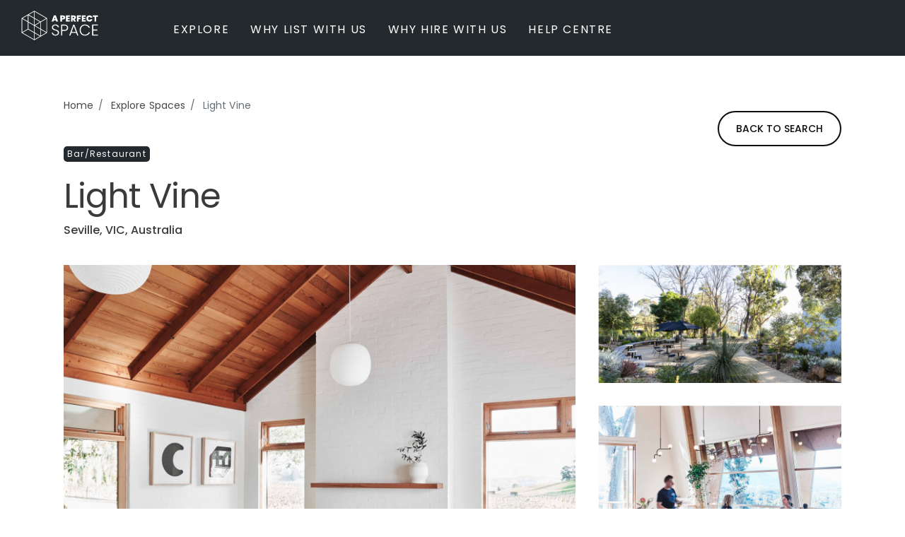

--- FILE ---
content_type: text/html; charset=UTF-8
request_url: https://aperfectspace.com/location-hire/vic/light-vine
body_size: 25106
content:
<!DOCTYPE html>
<html lang="en">

<head>
    <title>
                    Light Vine - Hire for Film, TV or Event Productions
            </title>
    <meta charset="utf-8">
    <meta name="viewport" content="width=device-width,initial-scale=1.0">
    <meta name="summary" content="" />
    <meta name="description" content="Hire Light Vine in Seville for your film production, TV, event or photography shoot. Submit a brief for your perfect space today." />
    <meta name="csrf-token" content="LVAIAzNrQROFvMwMlErr9hGsmcjOEKGZeO8zsxGs">
    <link rel="canonical" href="https://aperfectspace.com/location-hire/vic/light-vine" />
    <link rel="preconnect" href="https://fonts.gstatic.com/" crossorigin />
    <link rel="preconnect" href="https://www.google.com/" crossorigin />
    <link rel="preconnect" href="https://www.google.com.au/" crossorigin />
    <link rel="preconnect" href="https://www.google-analytics.com/" crossorigin />
    <link rel="preconnect" href="https://www.googletagmanager.com/" crossorigin />
    <link rel="manifest" href="https://aperfectspace.com/mix-manifest.json" />
    <meta name="theme-color" content="#61c5ca" />
    <link rel="shortcut icon" href="/favicon.ico" />
    <link rel="apple-touch-icon-precomposed" href="/images/favicon/ati.png" />
    <link rel="icon" type="image/png" href="/images/favicon/favicon.ico" />
    <meta name="application-name" content="A Perfect Space" />
    <meta name="msapplication-TileColor" content="#FFDD59" />
    <meta name="p:domain_verify" content="42af3632d53e2a2487f3496a0f235a59" />
    <script type="b3b1b63ec89a403259c7b320-text/javascript">
        window.novaSettings = {
            iframe: '<iframe src="https://forms.monday.com/forms/embed/60930118152ab3bcd3dbb014139f315b?r=use1" width="100%" height="100%" style="border: 0; box-shadow: 5px 5px 56px 0px rgba(0,0,0,0.25);min-height: 600px;"></iframe>',
            contactFromIframe: '<iframe src="https://forms.monday.com/forms/embed/d650d41690b70445fbe695d77f2013ac?r=use1" width="100%" height="500" style="border: 0; box-shadow: 5px 5px 56px 0px rgba(0,0,0,0.25);"></iframe>',
            listerFee: '20',
        }
        aps = {
            base_url: 'https://aperfectspace.com'
        }
    </script>
    <script src="https://maps.googleapis.com/maps/api/js?key=AIzaSyDBZn7dv8eFC6CkDbwkbk4W4bNiuuLOAe0&libraries=places" type="b3b1b63ec89a403259c7b320-text/javascript">
    </script>
    <script src="https://player.vimeo.com/api/player.js" type="b3b1b63ec89a403259c7b320-text/javascript"></script>


    <script async src="https://js.stripe.com/v3/pricing-table.js" type="b3b1b63ec89a403259c7b320-text/javascript"></script>

            <!-- Google Tag Manager -->
    <script type="b3b1b63ec89a403259c7b320-text/javascript">
        (function(w, d, s, l, i) {
            w[l] = w[l] || [];
            w[l].push({
                'gtm.start': new Date().getTime(),
                event: 'gtm.js'
            });
            var f = d.getElementsByTagName(s)[0],
                j = d.createElement(s),
                dl = l != 'dataLayer' ? '&l=' + l : '';
            j.async = true;
            j.src =
                'https://www.googletagmanager.com/gtm.js?id=' + i + dl;
            j.src += ''.replace(/&amp;/g, '&');
            f.parentNode.insertBefore(j, f);
        })(window, document, 'script', 'dataLayer', 'GTM-NZLT5RR');
    </script>
    <!-- End Google Tag Manager -->
    
    <link rel="stylesheet" href="https://cdnjs.cloudflare.com/ajax/libs/OwlCarousel2/2.3.4/assets/owl.carousel.min.css"
        integrity="sha512-tS3S5qG0BlhnQROyJXvNjeEM4UpMXHrQfTGmbQ1gKmelCxlSEBUaxhRBj/EFTzpbP4RVSrpEikbmdJobCvhE3g=="
        crossorigin="anonymous" referrerpolicy="no-referrer" />
    <link rel="stylesheet"
        href="https://cdnjs.cloudflare.com/ajax/libs/OwlCarousel2/2.3.4/assets/owl.theme.default.min.css"
        integrity="sha512-sMXtMNL1zRzolHYKEujM2AqCLUR9F2C4/05cdbxjjLSRvMQIciEPCQZo++nk7go3BtSuK9kfa/s+a4f4i5pLkw=="
        crossorigin="anonymous" referrerpolicy="no-referrer" />

</head>

<body class="initializing single-space " style="display: none;">
    <!-- Google Tag Manager (noscript) -->
    <noscript>
        <iframe src="https://www.googletagmanager.com/ns.html?id=GTM-NZLT5RR"
            height="0" width="0" style="display:none;visibility:hidden"></iframe>
    </noscript>
    <!-- End Google Tag Manager (noscript) -->
    <div id="app" data-honeypot="{&quot;enabled&quot;:true,&quot;nameFieldName&quot;:&quot;a_perfect_name_tPQRHWVhYB1tMLMX&quot;,&quot;unrandomizedNameFieldName&quot;:&quot;a_perfect_name&quot;,&quot;validFromFieldName&quot;:&quot;a_perfect_valid_from&quot;,&quot;encryptedValidFrom&quot;:&quot;[base64]&quot;}" data-social-login-urls="{&quot;google&quot;:&quot;https:\/\/aperfectspace.com\/auth\/google&quot;,&quot;facebook&quot;:&quot;https:\/\/aperfectspace.com\/auth\/facebook&quot;,&quot;apple&quot;:&quot;https:\/\/aperfectspace.com\/auth\/apple&quot;,&quot;linkedin&quot;:&quot;https:\/\/aperfectspace.com\/auth\/linkedin&quot;,&quot;microsoft&quot;:&quot;https:\/\/aperfectspace.com\/auth\/microsoft&quot;}">
        <div id="wrapper">
            <div id="page-wrapper">
                                <header id="header">
    <div class="inner">
        <div id="brand">
            <a href="https://aperfectspace.com">
                <div class="logo"><svg xmlns="http://www.w3.org/2000/svg" viewBox="0 0 1184.7 465.3" class="logo"><path d="M397.8 121.6c-.1-.3-.1-.7-.3-1-.3-.5-.7-.8-1.2-1.2-.2-.2-.3-.4-.5-.6l-.1-.1L204.5 8.4c-.3-.2-.7-.2-1-.3-1.3-.4-2.7-.4-3.9.3L8.4 118.8c-1.5.9-2.4 2.5-2.4 4.2v220.9c0 .1.1.1.1.2 0 .8.2 1.5.6 2.2 0 .1.1.1.1.1.4.7 1 1.2 1.6 1.6l191.2 110.4c.8.4 1.6.7 2.4.7.8 0 1.7-.2 2.4-.7L395.6 348c1.5-.9 2.4-2.5 2.4-4.2V123.1c.2-.6 0-1-.2-1.5zM101.6 76.2v93.6l-81-46.8 81-46.8zm-85.9 55.2l85.9 49.6v104.9l-85.9 49.6V131.4zm181.5 314.5l-176.7-102 85.9-49.6 90.8 52.4v99.2zm0-110.4l-85.9-49.6v-99.2l85.9 49.6v99.2zm0-110.5l-85.9-49.6V76.2l85.9 49.6V225zm0-110.4l-81-46.8 81-46.8v93.6zm9.7 16.8l81.1 46.8-81.1 46.8v-93.6zm0 314.5v-93.6l81.1 46.8-81.1 46.8zm86-55.2L207 341.1v-99.2l85.9 49.6v99.2zm0-110.4l-81.1-46.8 81.1-46.8v93.6zm-86-160.1V21l176.7 102-53.9 31.1-32 18.5-90.8-52.4zm95.7 270.5v-93.6l81 46.8-81 46.8zm85.9-55.2l-85.9-49.6V181l70.7-40.8 15.2-8.8v204.1zm145.3-177.6h-33.7l-5.1 15.5h-27.8l34.6-95h30.5l34.5 95H539l-5.2-15.5zM517 107l-10.1 30.7h20.3L517 107zm123.7 34.4h-13.1v32.1h-26.4v-95h39.5c23.6 0 35.6 13.3 35.6 31.7 0 16.5-11.5 31.2-35.6 31.2zm-2.6-21c8 0 11.2-4 11.2-10.2 0-6.3-3.2-10.4-11.2-10.4h-10.5v20.6h10.5zm109.6-20.8h-34.4v15.5h30.3v20.1h-30.3v17.1h34.4v21.2h-60.8v-95h60.8v21.1zm58.8-21.1c23.6 0 35.4 13.5 35.4 30.5 0 12.4-6.7 23.2-20.9 27.5l21.4 37.1H813l-18.9-35h-2.8v35h-26.4v-95h41.6v-.1zm-2.1 22.1h-13.1v19.8h13.1c7.1 0 10.8-3.5 10.8-10-.1-5.9-3.7-9.8-10.8-9.8zm50.8-22.1h64.4v21h-38v16.7h28v20.1h-28v37.2h-26.4v-95zm136.4 21.1h-34.4v15.5h30.3v20.1h-30.3v17.1h34.4v21.2h-60.8v-95h60.8v21.1zm57.1-22.1c23.8 0 40.8 13.7 45.5 35.3h-28.4c-3.4-7.1-9.7-11-17.5-11-12.1 0-20.1 9.4-20.1 24 0 14.7 8 24.1 20.1 24.1 7.8 0 14.1-3.9 17.5-11.1h28.4c-4.7 21.6-21.7 35.3-45.5 35.3-28.6 0-47.3-19.9-47.3-48.4 0-28.2 18.7-48.2 47.3-48.2zm52.8 1h76.8v21H1153v74h-26.4v-74h-25.1v-21zm-574.2 311c-33.6 0-55.7-19.2-56.6-44.9h17.8c1.4 13.9 11.8 30.7 38.9 30.7 23.3 0 37-13.7 37-31 0-49.5-92.2-18.2-92.2-81.4 0-25.9 21.4-44.9 53.8-44.9 31.9 0 51.1 17.8 54 40.8h-18.2c-1.9-11.8-13.2-26.2-36.5-26.4-19.7-.2-36 10.6-36 30 0 48.5 92.2 18.7 92.2 81.1-.2 23-18.7 46-54.2 46zm137.1-73.2h-33.8v71.5h-16.8V220h50.6c38.9 0 56.7 20.6 56.7 48.2-.1 27.2-17.4 48.1-56.7 48.1zm0-14.4c28.3 0 39.4-13 39.4-33.6 0-21.6-11-34.1-39.4-34.1h-33.8v67.7h33.8zM846.3 348H770l-14.6 39.9h-17.8l61.2-165.6h19l61 165.6H861L846.3 348zm-38.1-104.7L775 334.1h66.3l-33.1-90.8zm171.9-25.2c37.4 0 65.3 18.7 77.3 50.9h-19.7c-9.4-22.3-29-36.2-57.6-36.2-36.7 0-64.8 27.1-64.8 71.1 0 43.7 28.1 70.8 64.8 70.8 28.6 0 48.3-13.9 57.6-35.8h19.7c-12 31.7-39.8 50.4-77.3 50.4-46.6 0-82.1-35-82.1-85.5s35.5-85.7 82.1-85.7zm198.3 15.6h-70.8v62.7h63.6v13.9h-63.6v63.6h70.8v13.9h-87.6v-168h87.6v13.9z" fill="#fff"/></svg></div>
                <span class="brand-name">A Perfect Space</span>
            </a>
        </div>
        <nav id="primary-nav">
            <div class="primary-nav__left">
                <ul class="menu">
                    <li
                            id="explore-spaces-menu"
                            
                            :class="{active: menu.show === 'explore'}"
                            @mouseover="hoverMenu('explore')"
                            @mouseout="blurMenu('explore')"
                    >
                        <a class="wt-std uc interactive" href="https://aperfectspace.com/explore">
                            Explore
                        </a>
                        <div class="megamenu">
                            <div class="inner">
                                <div class="container">
                                                                            <div>
                                            <h5 class="uc wt-sb">By Property Type</h5>
                                            <ul class="wt-std font-base"><li><a href="https://aperfectspace.com/explore/spaces/private-home">Private Home</a></li><li><a href="https://aperfectspace.com/explore/spaces/farm-acreage">Farm / Acreage</a></li><li><a href="https://aperfectspace.com/explore/spaces/apartment-unit-townhouse">Apartment / Unit / Townhouse</a></li><li><a href="https://aperfectspace.com/explore/spaces/estate-mansion">Estate / Mansion</a></li><li><a href="https://aperfectspace.com/explore/spaces/studio-warehouse">Studio / Warehouse</a></li><li><a href="https://aperfectspace.com/explore/spaces/other">Other</a></li><li><a href="https://aperfectspace.com/explore/spaces/office-workspace">Office / Workspace</a></li><li><a href="https://aperfectspace.com/explore/spaces/bar-restaurant">Bar/Restaurant</a></li></ul>
                                        </div>
                                                                                                                <div>
                                            <h5 class="uc wt-sb">By Inspiration</h5>
                                            <ul class="wt-std font-base"><li><a href="https://aperfectspace.com/explore/inspiration/newest-listings">Newest Listings</a></li><li><a href="https://aperfectspace.com/explore/inspiration/masterpieces">Masterpieces</a></li><li><a href="https://aperfectspace.com/explore/inspiration/modern-renovation">Modern Renovation</a></li><li><a href="https://aperfectspace.com/explore/inspiration/light-and-bright">Light & Bright</a></li><li><a href="https://aperfectspace.com/explore/inspiration/event-ready">Event Ready</a></li><li><a href="https://aperfectspace.com/explore/inspiration/period-homes">Period Homes</a></li><li><a href="https://aperfectspace.com/explore/inspiration/poolside">Poolside</a></li><li><a href="https://aperfectspace.com/explore/inspiration/architectural-family-home">Architectural Family Home</a></li><li><a href="https://aperfectspace.com/explore/inspiration/farms-rural-estate">Farms / Rural Estate</a></li><li><a href="https://aperfectspace.com/explore/inspiration/studios-warehouses">Studios / Warehouses</a></li><li><a href="https://aperfectspace.com/explore/inspiration/estate-mansion">Estate / Mansion</a></li><li><a href="https://aperfectspace.com/explore/inspiration/white-on-white">White on White</a></li><li><a href="https://aperfectspace.com/explore/inspiration/waterfront">Waterfront</a></li><li><a href="https://aperfectspace.com/explore/inspiration/unrenovated-family-home">Unrenovated Family Home</a></li><li><a href="https://aperfectspace.com/explore/inspiration/shack-cabin-cottage">Shack / Cabin / Cottage</a></li><li><a href="https://aperfectspace.com/explore/inspiration/penthouse">Penthouse</a></li></ul>
                                        </div>
                                                                                                                <div>
                                            <h5 class="uc wt-sb">By State</h5>
                                            <ul class="wt-std font-base"><li><a href="https://aperfectspace.com/explore/location/au/act">Australian Capital Territory</a></li><li><a href="https://aperfectspace.com/explore/location/au/nsw">New South Wales</a></li><li><a href="https://aperfectspace.com/explore/location/au/nt">Northern Territory</a></li><li><a href="https://aperfectspace.com/explore/location/au/qld">Queensland</a></li><li><a href="https://aperfectspace.com/explore/location/au/sa">South Australia</a></li><li><a href="https://aperfectspace.com/explore/location/au/tas">Tasmania</a></li><li><a href="https://aperfectspace.com/explore/location/au/vic">Victoria</a></li></ul>
                                        </div>
                                                                                                                <div>
                                            <h5 class="uc wt-sb">By Use</h5>
                                            <ul class="wt-std font-base"><li><a href="https://aperfectspace.com/explore/use/photography-stills">Photography Stills</a></li><li><a href="https://aperfectspace.com/explore/use/tvc-and-video">TVC & Video</a></li><li><a href="https://aperfectspace.com/explore/use/tv-series-and-film">TV Series & Film</a></li><li><a href="https://aperfectspace.com/explore/use/events">Events / Activations</a></li></ul>
                                        </div>
                                                                    </div>
                            </div>
                        </div>
                    </li>
                    <li><a href="/why-list-with-us" class="wt-md uc">Why list with us</a></li>
                    <li><a href="/why-hire-with-us" class="wt-md uc">Why hire with us</a></li>
                    <li><a href="https://help.aperfectspace.com/en" target="_blank" class="wt-md uc">Help Centre</a></li>
                </ul>
            </div>
            <div class="primary-nav__right">
            </div>
        </nav>

        <nav id="secondary-nav">
            <div class="secondary-nav__buttons">
                <find-your-space-button v-if="!isLister" class="button__hire-space" classes="button hirers-btn" label="Hire a Space"></find-your-space-button>
                <list-your-space-button v-if="!isHirer" class="button__list-space" classes="button" label="List Your Space"></list-your-space-button>
            </div>
            <ul class="menu">
                <li id="auth-controls">
                    <auth-controls/>
                </li>
            </ul>
        </nav>

        <div id="mobile-menu-container">
            <button type="button" class="transparent menu-trigger flex" data-toggle-target="#mobile-menu-container"
                    data-toggle-class="active"><i class="icon"><svg xmlns="http://www.w3.org/2000/svg" viewBox="0 0 512 512" class="menu"><path d="M5.8 73.6h500.6v47.8H5.8zm0 157.2h500.6v47.8H5.8zm0 157.3h500.6v47.8H5.8z" fill="#231f20"/></svg></i> MENU</button>

            <div id="mobile-menu" data-clickout-toggle="#mobile-menu-container" data-clickout-remove="active">
                <div class="inner">
                    <button type="button" class="transparent interactive close-menu"
                            data-toggle-target="#mobile-menu-container" data-toggle-class="active">
                        <svg xmlns="http://www.w3.org/2000/svg" viewBox="0 0 512 512" class="cross"><path d="M499.8 71.4L441.5 13 256 198.2 73.2 15.2 14.8 73.5l182.7 183.1L12 441.8l58.3 58.5L255.9 315l182.7 183.1 58.5-58.4-182.8-183z"/></svg></i></button>

                    <div class="scroller" data-simplebar>
                        <!-- <div class="search" test="test">
                            <form action="/explore" method="get">
                                <div class="form-group placeholder-field lg">
                                    <label for="location-search-query-mobile">Search for...</label>
                                    <input id="location-search-query-mobile" type="text" name="keywords" required/>
                                </div>
                                <div class="form-group lg submit">
                                    <button type="submit" class="transparent interactive">
                                        <i class="icon"><svg xmlns="http://www.w3.org/2000/svg" viewBox="0 0 600 600" class="search"><path d="M592.9 561.8L443.5 412.4c-2.7-2.7-6.1-4.1-9.8-4.1h-11.9c39.7-43 64-100.3 64-163.4C485.8 111.8 378 4 244.9 4S4 111.8 4 244.9s107.8 240.9 240.9 240.9c63.1 0 120.4-24.3 163.4-63.9v11.8c0 3.7 1.5 7.2 4.1 9.8l149.4 149.4c5.4 5.4 14.2 5.4 19.7 0l11.5-11.5c5.4-5.4 5.4-14.2-.1-19.6zm-348-113.1c-112.7 0-203.8-91.1-203.8-203.8S132.2 41.1 244.9 41.1s203.8 91.1 203.8 203.8-91.1 203.8-203.8 203.8z"/></svg></i>
                                    </button>
                                </div>
                            </form>
                        </div> -->
                        <!-- /.search -->

                        <div class="menu-items">
                            <ul class="primary-menu">
                                <li class="key-item has-children">
                                    <span data-toggle-target="parent" data-toggle-class="expanded">
                                        Explore Spaces
                                        <i class="icon chevron-down"><svg xmlns="http://www.w3.org/2000/svg" viewBox="0 0 512 290.6" class="chevron-down"><path fill="#231f20" d="M509.3 47.8L257.8 284.9 6.3 47.8 45.2 6.5l212.6 200.4L470.4 6.5z"/></svg></i>
                                    </span>
                                    <ul class="child-menu">
                                                                                    <li class="has-children">
                                                <span data-toggle-target="parent" data-toggle-class="expanded">
                                                    By Category
                                                    <i class="icon chevron-down"><svg xmlns="http://www.w3.org/2000/svg" viewBox="0 0 512 290.6" class="chevron-down"><path fill="#231f20" d="M509.3 47.8L257.8 284.9 6.3 47.8 45.2 6.5l212.6 200.4L470.4 6.5z"/></svg></i>
                                                </span>
                                                <ul class="wt-std font-sm"><li><a href="https://aperfectspace.com/explore/spaces/private-home">Private Home</a></li><li><a href="https://aperfectspace.com/explore/spaces/farm-acreage">Farm / Acreage</a></li><li><a href="https://aperfectspace.com/explore/spaces/apartment-unit-townhouse">Apartment / Unit / Townhouse</a></li><li><a href="https://aperfectspace.com/explore/spaces/estate-mansion">Estate / Mansion</a></li><li><a href="https://aperfectspace.com/explore/spaces/studio-warehouse">Studio / Warehouse</a></li><li><a href="https://aperfectspace.com/explore/spaces/other">Other</a></li><li><a href="https://aperfectspace.com/explore/spaces/office-workspace">Office / Workspace</a></li><li><a href="https://aperfectspace.com/explore/spaces/bar-restaurant">Bar/Restaurant</a></li></ul>
                                            </li>
                                                                                                                            <li class="has-children">
                                                <span data-toggle-target="parent" data-toggle-class="expanded">
                                                    By Design
                                                    <i class="icon chevron-down"><svg xmlns="http://www.w3.org/2000/svg" viewBox="0 0 512 290.6" class="chevron-down"><path fill="#231f20" d="M509.3 47.8L257.8 284.9 6.3 47.8 45.2 6.5l212.6 200.4L470.4 6.5z"/></svg></i>
                                                </span>
                                                <ul class="wt-std font-sm"><li><a href="https://aperfectspace.com/explore/inspiration/newest-listings">Newest Listings</a></li><li><a href="https://aperfectspace.com/explore/inspiration/masterpieces">Masterpieces</a></li><li><a href="https://aperfectspace.com/explore/inspiration/modern-renovation">Modern Renovation</a></li><li><a href="https://aperfectspace.com/explore/inspiration/light-and-bright">Light & Bright</a></li><li><a href="https://aperfectspace.com/explore/inspiration/event-ready">Event Ready</a></li><li><a href="https://aperfectspace.com/explore/inspiration/period-homes">Period Homes</a></li><li><a href="https://aperfectspace.com/explore/inspiration/poolside">Poolside</a></li><li><a href="https://aperfectspace.com/explore/inspiration/architectural-family-home">Architectural Family Home</a></li><li><a href="https://aperfectspace.com/explore/inspiration/farms-rural-estate">Farms / Rural Estate</a></li><li><a href="https://aperfectspace.com/explore/inspiration/studios-warehouses">Studios / Warehouses</a></li><li><a href="https://aperfectspace.com/explore/inspiration/estate-mansion">Estate / Mansion</a></li><li><a href="https://aperfectspace.com/explore/inspiration/white-on-white">White on White</a></li><li><a href="https://aperfectspace.com/explore/inspiration/waterfront">Waterfront</a></li><li><a href="https://aperfectspace.com/explore/inspiration/unrenovated-family-home">Unrenovated Family Home</a></li><li><a href="https://aperfectspace.com/explore/inspiration/shack-cabin-cottage">Shack / Cabin / Cottage</a></li><li><a href="https://aperfectspace.com/explore/inspiration/penthouse">Penthouse</a></li></ul>
                                            </li>
                                                                                                                            <li class="has-children">
                                                <span data-toggle-target="parent" data-toggle-class="expanded">
                                                    By State
                                                    <i class="icon chevron-down"><svg xmlns="http://www.w3.org/2000/svg" viewBox="0 0 512 290.6" class="chevron-down"><path fill="#231f20" d="M509.3 47.8L257.8 284.9 6.3 47.8 45.2 6.5l212.6 200.4L470.4 6.5z"/></svg></i>
                                                </span>
                                                <ul class="wt-std font-sm"><li><a href="https://aperfectspace.com/explore/location/au/act">Australian Capital Territory</a></li><li><a href="https://aperfectspace.com/explore/location/au/nsw">New South Wales</a></li><li><a href="https://aperfectspace.com/explore/location/au/nt">Northern Territory</a></li><li><a href="https://aperfectspace.com/explore/location/au/qld">Queensland</a></li><li><a href="https://aperfectspace.com/explore/location/au/sa">South Australia</a></li><li><a href="https://aperfectspace.com/explore/location/au/tas">Tasmania</a></li><li><a href="https://aperfectspace.com/explore/location/au/vic">Victoria</a></li></ul>
                                            </li>
                                                                                                                            <li class="has-children">
                                                <span data-toggle-target="parent" data-toggle-class="expanded">
                                                    By Use
                                                    <i class="icon chevron-down"><svg xmlns="http://www.w3.org/2000/svg" viewBox="0 0 512 290.6" class="chevron-down"><path fill="#231f20" d="M509.3 47.8L257.8 284.9 6.3 47.8 45.2 6.5l212.6 200.4L470.4 6.5z"/></svg></i>
                                                </span>
                                                <ul class="wt-std font-sm"><li><a href="https://aperfectspace.com/explore/use/photography-stills">Photography Stills</a></li><li><a href="https://aperfectspace.com/explore/use/tvc-and-video">TVC & Video</a></li><li><a href="https://aperfectspace.com/explore/use/tv-series-and-film">TV Series & Film</a></li><li><a href="https://aperfectspace.com/explore/use/events">Events / Activations</a></li></ul>
                                            </li>
                                                                            </ul>
                                </li>
                                <li class="key-item">
                                    <a href="/why-list-with-us">Why List With Us</a>
                                </li>
                                <li class="key-item">
                                    <a href="/why-hire-with-us">Why Hire With Us</a>
                                </li>
                                <li class="key-item">
                                    <a href="https://help.aperfectspace.com/en" target="_blank">Help Centre</a>
                                </li>
                                <li id="auth-controls-mobile">
                                    <auth-controls/>
                                </li>
                                <li class="icon-item">
                                    <a href="/contact">
                                        <i class="icon"><svg xmlns="http://www.w3.org/2000/svg" viewBox="0 0 512 385.7" class="binoculars"><path d="M483.6 183.3C458.4 148.6 392.2 60.4 367 25.7c-12.6-12.6-28.4-22.1-47.3-22.1-34.7 0-63 28.4-63 63 0-34.7-28.4-63-63-63-18.9 0-34.7 9.5-47.3 22.1C121.2 57.2 55 145.5 29.8 183.3 14 202.2 4.6 227.4 4.6 255.8c0 69.3 56.7 126 126 126s126-56.7 126-126c0 69.3 56.7 126 126 126s126-56.7 126-126c.2-28.4-9.3-53.6-25-72.5zM130.7 318.8c-34.7 0-63-28.4-63-63s28.4-63 63-63 63 28.4 63 63-28.4 63-63 63zm252.1 0c-34.7 0-63-28.4-63-63s28.4-63 63-63 63 28.4 63 63-28.4 63-63 63z" fill="#231f20"/></svg></i>
                                        Get in touch with us
                                    </a>
                                </li>
                                <li class="icon-item">
                                    <a href="/contact">
                                        <i class="icon"><svg xmlns="http://www.w3.org/2000/svg" viewBox="0 0 512 512" class="contact"><path d="M8.5 68.3v438.5l154.6-156.6h278.4c34.2 0 61.9-28 61.9-62.6V68.3c0-34.6-27.7-62.6-61.9-62.6H70.3c-34.1-.1-61.8 28-61.8 62.6z" fill="#231f20"/></svg></i>
                                        How can we help?
                                    </a>
                                </li>
                            </ul>
                        </div>
                    </div>
                </div>
                <!-- /.inner -->
            </div>
            <!-- /#mobile-menu -->
        </div>
    </div>

    <div id="search-flyout" :class="{visible: search.visible}" @click="toggleSearch">
        <div class="inner" @click.stop>
            <button type="button" class="transparent interactive close-search" @click="toggleSearch">
                <svg-icon id="cross"></svg-icon>
            </button>

            <div class="container">
                <form action="/explore" method="get">
                    <div class="form-group placeholder-field lg">
                        <label for="location-search-query">Search for...</label>
                        <input id="location-search-query" type="text" name="keywords" required/>
                    </div>
                    <div class="form-group lg submit">
                        <button type="submit" class="transparent interactive">
                            <i class="icon"><svg xmlns="http://www.w3.org/2000/svg" viewBox="0 0 600 600" class="search"><path d="M592.9 561.8L443.5 412.4c-2.7-2.7-6.1-4.1-9.8-4.1h-11.9c39.7-43 64-100.3 64-163.4C485.8 111.8 378 4 244.9 4S4 111.8 4 244.9s107.8 240.9 240.9 240.9c63.1 0 120.4-24.3 163.4-63.9v11.8c0 3.7 1.5 7.2 4.1 9.8l149.4 149.4c5.4 5.4 14.2 5.4 19.7 0l11.5-11.5c5.4-5.4 5.4-14.2-.1-19.6zm-348-113.1c-112.7 0-203.8-91.1-203.8-203.8S132.2 41.1 244.9 41.1s203.8 91.1 203.8 203.8-91.1 203.8-203.8 203.8z"/></svg></i>
                        </button>
                    </div>
                </form>
            </div>
        </div>
    </div>
</header>
                <div id="main">
                                        
    <div class="breadcrumbs h-offset ">
        <div class="inner container">
            <ul>
                                                            <li>
                            <a href="https://aperfectspace.com">
                                Home
                            </a>
                        </li>
                                                                                <li>
                            <a href="https://aperfectspace.com/explore">
                                Explore Spaces
                            </a>
                        </li>
                                                                                <li class="active">
                            Light Vine
                        </li>
                                                </ul>
        </div>
    </div>

    <div class="inner container">
        <button type="button" class="button interactive outline-black float-right" onclick="if (!window.__cfRLUnblockHandlers) return false; window.history.back()" data-cf-modified-b3b1b63ec89a403259c7b320-="">
            Back to search
        </button>
    </div>

    <section class="property-detail h-offset">

        <div class="inner container">
                            <h4 class="wt-md fg-light-grey lh-std property-type">
                    Bar/Restaurant
                </h4>
                        <div class="location">
                <h1 class="font-lgst font-castoro lh-std">Light Vine</h1>
                                    <h4 class="font-base wt-md lh-std">
                        Seville, VIC, Australia
                    </h4>
                            </div>

                            <div id="property-images" class="image-gallery" :class="{ expanded: images.expanded }">
                    <div class="inner">
                        <ul class="featherlight-gallery-container" v-featherlight-gallery>
                                                            <li>
                                    <div class="inner">
                                        <a href="#" data-featherlight="https://d21x77650z3wzh.cloudfront.net/13322/conversions/Seville-_2d03c-large.jpg"
                                            class="interactive tinted tinted-hover tinted-20 tinted-hover-only">
                                            <img src="https://d21x77650z3wzh.cloudfront.net/13322/conversions/Seville-_2d03c-medium.jpg"
                                                alt="" class="cover" />
                                        </a>
                                    </div>
                                </li>
                                                            <li>
                                    <div class="inner">
                                        <a href="#" data-featherlight="https://d21x77650z3wzh.cloudfront.net/13323/conversions/_38A7959_53643-large.jpg"
                                            class="interactive tinted tinted-hover tinted-20 tinted-hover-only">
                                            <img src="https://d21x77650z3wzh.cloudfront.net/13323/conversions/_38A7959_53643-thumbnail.jpg"
                                                alt="" class="cover" />
                                        </a>
                                    </div>
                                </li>
                                                            <li>
                                    <div class="inner">
                                        <a href="#" data-featherlight="https://d21x77650z3wzh.cloudfront.net/13332/conversions/Interior_e76eb-large.jpg"
                                            class="interactive tinted tinted-hover tinted-20 tinted-hover-only">
                                            <img src="https://d21x77650z3wzh.cloudfront.net/13332/conversions/Interior_e76eb-thumbnail.jpg"
                                                alt="" class="cover" />
                                        </a>
                                    </div>
                                </li>
                                                            <li>
                                    <div class="inner">
                                        <a href="#" data-featherlight="https://d21x77650z3wzh.cloudfront.net/13324/conversions/Seville-_962ad-large.jpg"
                                            class="interactive tinted tinted-hover tinted-20 tinted-hover-only">
                                            <img src="https://d21x77650z3wzh.cloudfront.net/13324/conversions/Seville-_962ad-thumbnail.jpg"
                                                alt="" class="cover" />
                                        </a>
                                    </div>
                                </li>
                                                            <li>
                                    <div class="inner">
                                        <a href="#" data-featherlight="https://d21x77650z3wzh.cloudfront.net/13325/conversions/Seville-_03fc9-large.jpg"
                                            class="interactive tinted tinted-hover tinted-20 tinted-hover-only">
                                            <img src="https://d21x77650z3wzh.cloudfront.net/13325/conversions/Seville-_03fc9-thumbnail.jpg"
                                                alt="" class="cover" />
                                        </a>
                                    </div>
                                </li>
                                                            <li>
                                    <div class="inner">
                                        <a href="#" data-featherlight="https://d21x77650z3wzh.cloudfront.net/13338/conversions/Seville-_5a209-large.jpg"
                                            class="interactive tinted tinted-hover tinted-20 tinted-hover-only">
                                            <img src="https://d21x77650z3wzh.cloudfront.net/13338/conversions/Seville-_5a209-thumbnail.jpg"
                                                alt="" class="cover" />
                                        </a>
                                    </div>
                                </li>
                                                            <li>
                                    <div class="inner">
                                        <a href="#" data-featherlight="https://d21x77650z3wzh.cloudfront.net/13326/conversions/Seville-_b8fa5-large.jpg"
                                            class="interactive tinted tinted-hover tinted-20 tinted-hover-only">
                                            <img src="https://d21x77650z3wzh.cloudfront.net/13326/conversions/Seville-_b8fa5-thumbnail.jpg"
                                                alt="" class="cover" />
                                        </a>
                                    </div>
                                </li>
                                                            <li>
                                    <div class="inner">
                                        <a href="#" data-featherlight="https://d21x77650z3wzh.cloudfront.net/13333/conversions/_38A7917_c9ada-large.jpg"
                                            class="interactive tinted tinted-hover tinted-20 tinted-hover-only">
                                            <img src="https://d21x77650z3wzh.cloudfront.net/13333/conversions/_38A7917_c9ada-thumbnail.jpg"
                                                alt="" class="cover" />
                                        </a>
                                    </div>
                                </li>
                                                            <li>
                                    <div class="inner">
                                        <a href="#" data-featherlight="https://d21x77650z3wzh.cloudfront.net/13329/conversions/Interior_3eca8-large.jpg"
                                            class="interactive tinted tinted-hover tinted-20 tinted-hover-only">
                                            <img src="https://d21x77650z3wzh.cloudfront.net/13329/conversions/Interior_3eca8-thumbnail.jpg"
                                                alt="" class="cover" />
                                        </a>
                                    </div>
                                </li>
                                                            <li>
                                    <div class="inner">
                                        <a href="#" data-featherlight="https://d21x77650z3wzh.cloudfront.net/13327/conversions/Seville-_014f6-large.jpg"
                                            class="interactive tinted tinted-hover tinted-20 tinted-hover-only">
                                            <img src="https://d21x77650z3wzh.cloudfront.net/13327/conversions/Seville-_014f6-thumbnail.jpg"
                                                alt="" class="cover" />
                                        </a>
                                    </div>
                                </li>
                                                            <li>
                                    <div class="inner">
                                        <a href="#" data-featherlight="https://d21x77650z3wzh.cloudfront.net/13334/conversions/_38A7928_11134-large.jpg"
                                            class="interactive tinted tinted-hover tinted-20 tinted-hover-only">
                                            <img src="https://d21x77650z3wzh.cloudfront.net/13334/conversions/_38A7928_11134-thumbnail.jpg"
                                                alt="" class="cover" />
                                        </a>
                                    </div>
                                </li>
                                                            <li>
                                    <div class="inner">
                                        <a href="#" data-featherlight="https://d21x77650z3wzh.cloudfront.net/13328/conversions/Seville-_05644-large.jpg"
                                            class="interactive tinted tinted-hover tinted-20 tinted-hover-only">
                                            <img src="https://d21x77650z3wzh.cloudfront.net/13328/conversions/Seville-_05644-thumbnail.jpg"
                                                alt="" class="cover" />
                                        </a>
                                    </div>
                                </li>
                                                            <li>
                                    <div class="inner">
                                        <a href="#" data-featherlight="https://d21x77650z3wzh.cloudfront.net/13330/conversions/Interior_97794-large.jpg"
                                            class="interactive tinted tinted-hover tinted-20 tinted-hover-only">
                                            <img src="https://d21x77650z3wzh.cloudfront.net/13330/conversions/Interior_97794-thumbnail.jpg"
                                                alt="" class="cover" />
                                        </a>
                                    </div>
                                </li>
                                                            <li>
                                    <div class="inner">
                                        <a href="#" data-featherlight="https://d21x77650z3wzh.cloudfront.net/13331/conversions/Seville-_132bf-large.jpg"
                                            class="interactive tinted tinted-hover tinted-20 tinted-hover-only">
                                            <img src="https://d21x77650z3wzh.cloudfront.net/13331/conversions/Seville-_132bf-thumbnail.jpg"
                                                alt="" class="cover" />
                                        </a>
                                    </div>
                                </li>
                                                            <li>
                                    <div class="inner">
                                        <a href="#" data-featherlight="https://d21x77650z3wzh.cloudfront.net/13335/conversions/_38A7983_786ff-large.jpg"
                                            class="interactive tinted tinted-hover tinted-20 tinted-hover-only">
                                            <img src="https://d21x77650z3wzh.cloudfront.net/13335/conversions/_38A7983_786ff-thumbnail.jpg"
                                                alt="" class="cover" />
                                        </a>
                                    </div>
                                </li>
                                                            <li>
                                    <div class="inner">
                                        <a href="#" data-featherlight="https://d21x77650z3wzh.cloudfront.net/13336/conversions/_38A7877_13caf-large.jpg"
                                            class="interactive tinted tinted-hover tinted-20 tinted-hover-only">
                                            <img src="https://d21x77650z3wzh.cloudfront.net/13336/conversions/_38A7877_13caf-thumbnail.jpg"
                                                alt="" class="cover" />
                                        </a>
                                    </div>
                                </li>
                                                            <li>
                                    <div class="inner">
                                        <a href="#" data-featherlight="https://d21x77650z3wzh.cloudfront.net/13337/conversions/_38A7889_3fb21-large.jpg"
                                            class="interactive tinted tinted-hover tinted-20 tinted-hover-only">
                                            <img src="https://d21x77650z3wzh.cloudfront.net/13337/conversions/_38A7889_3fb21-thumbnail.jpg"
                                                alt="" class="cover" />
                                        </a>
                                    </div>
                                </li>
                                                    </ul>
                    </div>
                                            <div class="show-all">
                            <button type="button" class="button uc"
                                @click="images.expanded = !images.expanded"
                                v-text="images.expanded ? 'Hide 13 photos' : 'View all 17 photos'">
                            </button>
                        </div>
                                    </div>
            
            <div class="details" id="property-details">

                <div class="pane main">

                    <div class="overview">
                        <div class="actions">
                            <ul class="flex">
                                <li class="property-tags-wrapper">
                                                                            <div class="property-tags">
                                            <ul class="listing tags">
                                                                                                    <li class="ux br-lg">Photography Stills</li>
                                                                                                    <li class="ux br-lg">TVC &amp; Video</li>
                                                                                                    <li class="ux br-lg">TV Series &amp; Film</li>
                                                                                                    <li class="ux br-lg">Events / Activations</li>
                                                                                            </ul>
                                        </div>
                                        <!-- /.property-tags -->
                                                                    </li>
                                <li class="shortlists-action">
                                    <shortlist-button :listing="{&quot;id&quot;:328,&quot;user_id&quot;:694,&quot;account_manager_id&quot;:null,&quot;slug&quot;:&quot;light-vine&quot;,&quot;space_name&quot;:&quot;Light Vine&quot;,&quot;workflow_update&quot;:&quot;audit complete 11\/4&quot;,&quot;space_name_formal&quot;:null,&quot;space_id&quot;:&quot;1084&quot;,&quot;lga_id&quot;:null,&quot;state_id&quot;:null,&quot;capacity_id&quot;:31,&quot;address_id&quot;:351,&quot;property_type_id&quot;:27,&quot;areas_available&quot;:&quot;all&quot;,&quot;location_type&quot;:&quot;Commercial&quot;,&quot;description&quot;:&quot;&lt;p&gt;Presenting this tranquil vineyard homestead established in 1972. Refurbished in 2018, spaces have been opened up into bright and open-plan and beautiful backdrops. Featuring Mid century modern styling that also offers a Scandinavian feel, the property is replete with a neutral colour palette of nudes, greys and browns. If you&#039;re searching for a venue for your next photoshoot, filming location, or event, look no further.&lt;\/p&gt;&lt;p&gt;The homestead features four bedrooms, two large living spaces overlooking the vineyards and a newly designed kitchen and pool area outside. The gardens are mature and provide a native landscape overlooking the distant Yarra ranges and views east to Lake Mountain and beyond. Other features include exposed beam ceiling, wood burning fireplace, landscaped walkway that leads to an outdoor seating area, large dining area that mimics a restaurant set-up, bar area. All avenues lead to the fact that this property offers positively spellbinding views above the Yarra ranges.&lt;\/p&gt;&quot;,&quot;person_responsible&quot;:&quot;myself&quot;,&quot;location_manager_company_name&quot;:&quot;&quot;,&quot;location_manager_abn&quot;:null,&quot;location_manager_email&quot;:null,&quot;location_manager_phone&quot;:null,&quot;location_manager_mobile&quot;:null,&quot;location_manager_address_id&quot;:null,&quot;location_manager_blurb&quot;:null,&quot;land_size&quot;:null,&quot;land_size_units&quot;:null,&quot;building_size&quot;:null,&quot;building_size_units&quot;:null,&quot;production_type&quot;:null,&quot;additional_unique_features&quot;:null,&quot;cancellation_policy&quot;:null,&quot;video&quot;:null,&quot;price_on_application&quot;:false,&quot;rate_day&quot;:240000,&quot;rate_half_day&quot;:null,&quot;currency&quot;:&quot;AUD&quot;,&quot;terms_and_conditions&quot;:null,&quot;is_black_label&quot;:false,&quot;aps_photography&quot;:false,&quot;pl_insurance_confirmed&quot;:false,&quot;appraisal_requested&quot;:0,&quot;created_at&quot;:&quot;2021-06-21T02:50:52.000000Z&quot;,&quot;updated_at&quot;:&quot;2025-03-19T05:00:17.000000Z&quot;,&quot;deleted_at&quot;:null,&quot;listing_notes&quot;:null,&quot;address_label&quot;:&quot;Seville, VIC, Australia&quot;,&quot;rate_day_formatted&quot;:&quot;$2,400&quot;,&quot;rate_day_formatted_including_booking_fee&quot;:&quot;$2,880&quot;,&quot;rate_day_in_dollars&quot;:&quot;2400&quot;,&quot;meta_counts_for_json&quot;:{&quot;space_types&quot;:[]},&quot;thumbnail_url&quot;:&quot;https:\/\/d21x77650z3wzh.cloudfront.net\/13322\/conversions\/Seville-_2d03c-thumbnail_large.jpg&quot;,&quot;listing_url&quot;:&quot;https:\/\/aperfectspace.com\/location-hire\/vic\/light-vine&quot;,&quot;url&quot;:&quot;https:\/\/aperfectspace.com\/location-hire\/vic\/light-vine&quot;,&quot;status&quot;:&quot;published&quot;,&quot;actions&quot;:[&quot;edit&quot;],&quot;media&quot;:[{&quot;id&quot;:13322,&quot;model_type&quot;:&quot;App\\Models\\Listings\\Listing&quot;,&quot;model_id&quot;:328,&quot;uuid&quot;:&quot;2de2bdb2-eca3-448d-a193-2766373e0ce5&quot;,&quot;collection_name&quot;:&quot;gallery&quot;,&quot;name&quot;:&quot;Seville _2d03c&quot;,&quot;file_name&quot;:&quot;Seville-_2d03c.jpeg&quot;,&quot;mime_type&quot;:&quot;image\/jpeg&quot;,&quot;disk&quot;:&quot;media&quot;,&quot;conversions_disk&quot;:&quot;media&quot;,&quot;size&quot;:515363,&quot;manipulations&quot;:[],&quot;custom_properties&quot;:{&quot;tags&quot;:&quot;[\&quot;145\&quot;,\&quot;83\&quot;,\&quot;370\&quot;,\&quot;514\&quot;,\&quot;160\&quot;,\&quot;377\&quot;,\&quot;389\&quot;,\&quot;494\&quot;,\&quot;10\&quot;,\&quot;554\&quot;]&quot;,&quot;description&quot;:null},&quot;generated_conversions&quot;:{&quot;large&quot;:true,&quot;medium&quot;:true,&quot;preview&quot;:true,&quot;thumbnail&quot;:true,&quot;thumbnail_large&quot;:true},&quot;responsive_images&quot;:[],&quot;order_column&quot;:1,&quot;created_at&quot;:&quot;2021-06-24T19:23:25.000000Z&quot;,&quot;updated_at&quot;:&quot;2024-04-11T02:34:18.000000Z&quot;,&quot;urls&quot;:{&quot;large&quot;:&quot;https:\/\/d21x77650z3wzh.cloudfront.net\/13322\/conversions\/Seville-_2d03c-large.jpg&quot;,&quot;medium&quot;:&quot;https:\/\/d21x77650z3wzh.cloudfront.net\/13322\/conversions\/Seville-_2d03c-medium.jpg&quot;,&quot;preview&quot;:&quot;https:\/\/d21x77650z3wzh.cloudfront.net\/13322\/conversions\/Seville-_2d03c-preview.jpg&quot;,&quot;thumbnail&quot;:&quot;https:\/\/d21x77650z3wzh.cloudfront.net\/13322\/conversions\/Seville-_2d03c-thumbnail.jpg&quot;,&quot;thumbnail_large&quot;:&quot;https:\/\/d21x77650z3wzh.cloudfront.net\/13322\/conversions\/Seville-_2d03c-thumbnail_large.jpg&quot;,&quot;full&quot;:&quot;https:\/\/d21x77650z3wzh.cloudfront.net\/13322\/Seville-_2d03c.jpeg&quot;}},{&quot;id&quot;:13323,&quot;model_type&quot;:&quot;App\\Models\\Listings\\Listing&quot;,&quot;model_id&quot;:328,&quot;uuid&quot;:&quot;57fea0a5-e95c-47fb-baf2-e6e5920883d9&quot;,&quot;collection_name&quot;:&quot;gallery&quot;,&quot;name&quot;:&quot;_38A7959_53643&quot;,&quot;file_name&quot;:&quot;_38A7959_53643.jpeg&quot;,&quot;mime_type&quot;:&quot;image\/jpeg&quot;,&quot;disk&quot;:&quot;media&quot;,&quot;conversions_disk&quot;:&quot;media&quot;,&quot;size&quot;:1415842,&quot;manipulations&quot;:[],&quot;custom_properties&quot;:{&quot;tags&quot;:&quot;[\&quot;136\&quot;,\&quot;294\&quot;,\&quot;25\&quot;,\&quot;34\&quot;,\&quot;35\&quot;,\&quot;36\&quot;,\&quot;379\&quot;,\&quot;339\&quot;,\&quot;358\&quot;,\&quot;47\&quot;,\&quot;555\&quot;,\&quot;186\&quot;]&quot;,&quot;description&quot;:null},&quot;generated_conversions&quot;:{&quot;large&quot;:true,&quot;medium&quot;:true,&quot;preview&quot;:true,&quot;thumbnail&quot;:true,&quot;thumbnail_large&quot;:true},&quot;responsive_images&quot;:[],&quot;order_column&quot;:2,&quot;created_at&quot;:&quot;2021-06-24T19:23:29.000000Z&quot;,&quot;updated_at&quot;:&quot;2025-03-19T04:59:56.000000Z&quot;,&quot;urls&quot;:{&quot;large&quot;:&quot;https:\/\/d21x77650z3wzh.cloudfront.net\/13323\/conversions\/_38A7959_53643-large.jpg&quot;,&quot;medium&quot;:&quot;https:\/\/d21x77650z3wzh.cloudfront.net\/13323\/conversions\/_38A7959_53643-medium.jpg&quot;,&quot;preview&quot;:&quot;https:\/\/d21x77650z3wzh.cloudfront.net\/13323\/conversions\/_38A7959_53643-preview.jpg&quot;,&quot;thumbnail&quot;:&quot;https:\/\/d21x77650z3wzh.cloudfront.net\/13323\/conversions\/_38A7959_53643-thumbnail.jpg&quot;,&quot;thumbnail_large&quot;:&quot;https:\/\/d21x77650z3wzh.cloudfront.net\/13323\/conversions\/_38A7959_53643-thumbnail_large.jpg&quot;,&quot;full&quot;:&quot;https:\/\/d21x77650z3wzh.cloudfront.net\/13323\/_38A7959_53643.jpeg&quot;}},{&quot;id&quot;:13324,&quot;model_type&quot;:&quot;App\\Models\\Listings\\Listing&quot;,&quot;model_id&quot;:328,&quot;uuid&quot;:&quot;0847c530-d264-4995-9171-f6a2b9e6f5c5&quot;,&quot;collection_name&quot;:&quot;gallery&quot;,&quot;name&quot;:&quot;Seville _962ad&quot;,&quot;file_name&quot;:&quot;Seville-_962ad.jpeg&quot;,&quot;mime_type&quot;:&quot;image\/jpeg&quot;,&quot;disk&quot;:&quot;media&quot;,&quot;conversions_disk&quot;:&quot;media&quot;,&quot;size&quot;:381907,&quot;manipulations&quot;:[],&quot;custom_properties&quot;:{&quot;tags&quot;:&quot;[\&quot;1\&quot;,\&quot;129\&quot;,\&quot;500\&quot;,\&quot;312\&quot;,\&quot;98\&quot;,\&quot;353\&quot;,\&quot;352\&quot;,\&quot;524\&quot;,\&quot;548\&quot;,\&quot;374\&quot;,\&quot;528\&quot;]&quot;,&quot;description&quot;:null},&quot;generated_conversions&quot;:{&quot;large&quot;:true,&quot;medium&quot;:true,&quot;preview&quot;:true,&quot;thumbnail&quot;:true,&quot;thumbnail_large&quot;:true},&quot;responsive_images&quot;:[],&quot;order_column&quot;:4,&quot;created_at&quot;:&quot;2021-06-24T19:23:33.000000Z&quot;,&quot;updated_at&quot;:&quot;2025-03-19T04:59:56.000000Z&quot;,&quot;urls&quot;:{&quot;large&quot;:&quot;https:\/\/d21x77650z3wzh.cloudfront.net\/13324\/conversions\/Seville-_962ad-large.jpg&quot;,&quot;medium&quot;:&quot;https:\/\/d21x77650z3wzh.cloudfront.net\/13324\/conversions\/Seville-_962ad-medium.jpg&quot;,&quot;preview&quot;:&quot;https:\/\/d21x77650z3wzh.cloudfront.net\/13324\/conversions\/Seville-_962ad-preview.jpg&quot;,&quot;thumbnail&quot;:&quot;https:\/\/d21x77650z3wzh.cloudfront.net\/13324\/conversions\/Seville-_962ad-thumbnail.jpg&quot;,&quot;thumbnail_large&quot;:&quot;https:\/\/d21x77650z3wzh.cloudfront.net\/13324\/conversions\/Seville-_962ad-thumbnail_large.jpg&quot;,&quot;full&quot;:&quot;https:\/\/d21x77650z3wzh.cloudfront.net\/13324\/Seville-_962ad.jpeg&quot;}},{&quot;id&quot;:13325,&quot;model_type&quot;:&quot;App\\Models\\Listings\\Listing&quot;,&quot;model_id&quot;:328,&quot;uuid&quot;:&quot;7b696d1d-a70d-4d4d-abf9-8df85ce16b69&quot;,&quot;collection_name&quot;:&quot;gallery&quot;,&quot;name&quot;:&quot;Seville _03fc9&quot;,&quot;file_name&quot;:&quot;Seville-_03fc9.jpeg&quot;,&quot;mime_type&quot;:&quot;image\/jpeg&quot;,&quot;disk&quot;:&quot;media&quot;,&quot;conversions_disk&quot;:&quot;media&quot;,&quot;size&quot;:998588,&quot;manipulations&quot;:[],&quot;custom_properties&quot;:{&quot;tags&quot;:&quot;[\&quot;96\&quot;,\&quot;509\&quot;,\&quot;387\&quot;,\&quot;1\&quot;,\&quot;189\&quot;]&quot;,&quot;description&quot;:null},&quot;generated_conversions&quot;:{&quot;large&quot;:true,&quot;medium&quot;:true,&quot;preview&quot;:true,&quot;thumbnail&quot;:true,&quot;thumbnail_large&quot;:true},&quot;responsive_images&quot;:[],&quot;order_column&quot;:5,&quot;created_at&quot;:&quot;2021-06-24T19:23:36.000000Z&quot;,&quot;updated_at&quot;:&quot;2024-04-11T02:34:29.000000Z&quot;,&quot;urls&quot;:{&quot;large&quot;:&quot;https:\/\/d21x77650z3wzh.cloudfront.net\/13325\/conversions\/Seville-_03fc9-large.jpg&quot;,&quot;medium&quot;:&quot;https:\/\/d21x77650z3wzh.cloudfront.net\/13325\/conversions\/Seville-_03fc9-medium.jpg&quot;,&quot;preview&quot;:&quot;https:\/\/d21x77650z3wzh.cloudfront.net\/13325\/conversions\/Seville-_03fc9-preview.jpg&quot;,&quot;thumbnail&quot;:&quot;https:\/\/d21x77650z3wzh.cloudfront.net\/13325\/conversions\/Seville-_03fc9-thumbnail.jpg&quot;,&quot;thumbnail_large&quot;:&quot;https:\/\/d21x77650z3wzh.cloudfront.net\/13325\/conversions\/Seville-_03fc9-thumbnail_large.jpg&quot;,&quot;full&quot;:&quot;https:\/\/d21x77650z3wzh.cloudfront.net\/13325\/Seville-_03fc9.jpeg&quot;}},{&quot;id&quot;:13326,&quot;model_type&quot;:&quot;App\\Models\\Listings\\Listing&quot;,&quot;model_id&quot;:328,&quot;uuid&quot;:&quot;63930381-4fc0-40ce-b565-b4b53d22d408&quot;,&quot;collection_name&quot;:&quot;gallery&quot;,&quot;name&quot;:&quot;Seville _b8fa5&quot;,&quot;file_name&quot;:&quot;Seville-_b8fa5.jpeg&quot;,&quot;mime_type&quot;:&quot;image\/jpeg&quot;,&quot;disk&quot;:&quot;media&quot;,&quot;conversions_disk&quot;:&quot;media&quot;,&quot;size&quot;:1097795,&quot;manipulations&quot;:[],&quot;custom_properties&quot;:{&quot;tags&quot;:&quot;[\&quot;12\&quot;,\&quot;287\&quot;,\&quot;356\&quot;,\&quot;350\&quot;,\&quot;307\&quot;,\&quot;524\&quot;,\&quot;500\&quot;]&quot;,&quot;description&quot;:null},&quot;generated_conversions&quot;:{&quot;large&quot;:true,&quot;medium&quot;:true,&quot;preview&quot;:true,&quot;thumbnail&quot;:true,&quot;thumbnail_large&quot;:true},&quot;responsive_images&quot;:[],&quot;order_column&quot;:7,&quot;created_at&quot;:&quot;2021-06-24T19:23:40.000000Z&quot;,&quot;updated_at&quot;:&quot;2024-04-11T02:34:29.000000Z&quot;,&quot;urls&quot;:{&quot;large&quot;:&quot;https:\/\/d21x77650z3wzh.cloudfront.net\/13326\/conversions\/Seville-_b8fa5-large.jpg&quot;,&quot;medium&quot;:&quot;https:\/\/d21x77650z3wzh.cloudfront.net\/13326\/conversions\/Seville-_b8fa5-medium.jpg&quot;,&quot;preview&quot;:&quot;https:\/\/d21x77650z3wzh.cloudfront.net\/13326\/conversions\/Seville-_b8fa5-preview.jpg&quot;,&quot;thumbnail&quot;:&quot;https:\/\/d21x77650z3wzh.cloudfront.net\/13326\/conversions\/Seville-_b8fa5-thumbnail.jpg&quot;,&quot;thumbnail_large&quot;:&quot;https:\/\/d21x77650z3wzh.cloudfront.net\/13326\/conversions\/Seville-_b8fa5-thumbnail_large.jpg&quot;,&quot;full&quot;:&quot;https:\/\/d21x77650z3wzh.cloudfront.net\/13326\/Seville-_b8fa5.jpeg&quot;}},{&quot;id&quot;:13327,&quot;model_type&quot;:&quot;App\\Models\\Listings\\Listing&quot;,&quot;model_id&quot;:328,&quot;uuid&quot;:&quot;b5eb61c8-069b-423b-9064-a1bc5a2e50d2&quot;,&quot;collection_name&quot;:&quot;gallery&quot;,&quot;name&quot;:&quot;Seville _014f6&quot;,&quot;file_name&quot;:&quot;Seville-_014f6.jpeg&quot;,&quot;mime_type&quot;:&quot;image\/jpeg&quot;,&quot;disk&quot;:&quot;media&quot;,&quot;conversions_disk&quot;:&quot;media&quot;,&quot;size&quot;:1201689,&quot;manipulations&quot;:[],&quot;custom_properties&quot;:[],&quot;generated_conversions&quot;:{&quot;large&quot;:true,&quot;medium&quot;:true,&quot;preview&quot;:true,&quot;thumbnail&quot;:true,&quot;thumbnail_large&quot;:true},&quot;responsive_images&quot;:[],&quot;order_column&quot;:10,&quot;created_at&quot;:&quot;2021-06-24T19:23:46.000000Z&quot;,&quot;updated_at&quot;:&quot;2024-04-11T02:34:40.000000Z&quot;,&quot;urls&quot;:{&quot;large&quot;:&quot;https:\/\/d21x77650z3wzh.cloudfront.net\/13327\/conversions\/Seville-_014f6-large.jpg&quot;,&quot;medium&quot;:&quot;https:\/\/d21x77650z3wzh.cloudfront.net\/13327\/conversions\/Seville-_014f6-medium.jpg&quot;,&quot;preview&quot;:&quot;https:\/\/d21x77650z3wzh.cloudfront.net\/13327\/conversions\/Seville-_014f6-preview.jpg&quot;,&quot;thumbnail&quot;:&quot;https:\/\/d21x77650z3wzh.cloudfront.net\/13327\/conversions\/Seville-_014f6-thumbnail.jpg&quot;,&quot;thumbnail_large&quot;:&quot;https:\/\/d21x77650z3wzh.cloudfront.net\/13327\/conversions\/Seville-_014f6-thumbnail_large.jpg&quot;,&quot;full&quot;:&quot;https:\/\/d21x77650z3wzh.cloudfront.net\/13327\/Seville-_014f6.jpeg&quot;}},{&quot;id&quot;:13328,&quot;model_type&quot;:&quot;App\\Models\\Listings\\Listing&quot;,&quot;model_id&quot;:328,&quot;uuid&quot;:&quot;908bfafa-abb3-49c5-85a1-ee7fed75335b&quot;,&quot;collection_name&quot;:&quot;gallery&quot;,&quot;name&quot;:&quot;Seville _05644&quot;,&quot;file_name&quot;:&quot;Seville-_05644.jpeg&quot;,&quot;mime_type&quot;:&quot;image\/jpeg&quot;,&quot;disk&quot;:&quot;media&quot;,&quot;conversions_disk&quot;:&quot;media&quot;,&quot;size&quot;:1138351,&quot;manipulations&quot;:[],&quot;custom_properties&quot;:{&quot;tags&quot;:&quot;[\&quot;7\&quot;,\&quot;5\&quot;,\&quot;493\&quot;]&quot;,&quot;description&quot;:null},&quot;generated_conversions&quot;:{&quot;large&quot;:true,&quot;medium&quot;:true,&quot;preview&quot;:true,&quot;thumbnail&quot;:true,&quot;thumbnail_large&quot;:true},&quot;responsive_images&quot;:[],&quot;order_column&quot;:12,&quot;created_at&quot;:&quot;2021-06-24T19:23:51.000000Z&quot;,&quot;updated_at&quot;:&quot;2024-04-11T02:34:40.000000Z&quot;,&quot;urls&quot;:{&quot;large&quot;:&quot;https:\/\/d21x77650z3wzh.cloudfront.net\/13328\/conversions\/Seville-_05644-large.jpg&quot;,&quot;medium&quot;:&quot;https:\/\/d21x77650z3wzh.cloudfront.net\/13328\/conversions\/Seville-_05644-medium.jpg&quot;,&quot;preview&quot;:&quot;https:\/\/d21x77650z3wzh.cloudfront.net\/13328\/conversions\/Seville-_05644-preview.jpg&quot;,&quot;thumbnail&quot;:&quot;https:\/\/d21x77650z3wzh.cloudfront.net\/13328\/conversions\/Seville-_05644-thumbnail.jpg&quot;,&quot;thumbnail_large&quot;:&quot;https:\/\/d21x77650z3wzh.cloudfront.net\/13328\/conversions\/Seville-_05644-thumbnail_large.jpg&quot;,&quot;full&quot;:&quot;https:\/\/d21x77650z3wzh.cloudfront.net\/13328\/Seville-_05644.jpeg&quot;}},{&quot;id&quot;:13329,&quot;model_type&quot;:&quot;App\\Models\\Listings\\Listing&quot;,&quot;model_id&quot;:328,&quot;uuid&quot;:&quot;2f02026b-81f2-4456-befa-8b42aba32354&quot;,&quot;collection_name&quot;:&quot;gallery&quot;,&quot;name&quot;:&quot;Interior_3eca8&quot;,&quot;file_name&quot;:&quot;Interior_3eca8.jpeg&quot;,&quot;mime_type&quot;:&quot;image\/jpeg&quot;,&quot;disk&quot;:&quot;media&quot;,&quot;conversions_disk&quot;:&quot;media&quot;,&quot;size&quot;:679551,&quot;manipulations&quot;:[],&quot;custom_properties&quot;:{&quot;tags&quot;:&quot;[\&quot;125\&quot;,\&quot;217\&quot;,\&quot;241\&quot;,\&quot;218\&quot;,\&quot;86\&quot;,\&quot;554\&quot;]&quot;,&quot;description&quot;:null},&quot;generated_conversions&quot;:{&quot;large&quot;:true,&quot;medium&quot;:true,&quot;preview&quot;:true,&quot;thumbnail&quot;:true,&quot;thumbnail_large&quot;:true},&quot;responsive_images&quot;:[],&quot;order_column&quot;:9,&quot;created_at&quot;:&quot;2021-06-24T19:23:55.000000Z&quot;,&quot;updated_at&quot;:&quot;2024-04-11T02:34:40.000000Z&quot;,&quot;urls&quot;:{&quot;large&quot;:&quot;https:\/\/d21x77650z3wzh.cloudfront.net\/13329\/conversions\/Interior_3eca8-large.jpg&quot;,&quot;medium&quot;:&quot;https:\/\/d21x77650z3wzh.cloudfront.net\/13329\/conversions\/Interior_3eca8-medium.jpg&quot;,&quot;preview&quot;:&quot;https:\/\/d21x77650z3wzh.cloudfront.net\/13329\/conversions\/Interior_3eca8-preview.jpg&quot;,&quot;thumbnail&quot;:&quot;https:\/\/d21x77650z3wzh.cloudfront.net\/13329\/conversions\/Interior_3eca8-thumbnail.jpg&quot;,&quot;thumbnail_large&quot;:&quot;https:\/\/d21x77650z3wzh.cloudfront.net\/13329\/conversions\/Interior_3eca8-thumbnail_large.jpg&quot;,&quot;full&quot;:&quot;https:\/\/d21x77650z3wzh.cloudfront.net\/13329\/Interior_3eca8.jpeg&quot;}},{&quot;id&quot;:13330,&quot;model_type&quot;:&quot;App\\Models\\Listings\\Listing&quot;,&quot;model_id&quot;:328,&quot;uuid&quot;:&quot;1e469081-4ec4-4746-814e-b300836bc364&quot;,&quot;collection_name&quot;:&quot;gallery&quot;,&quot;name&quot;:&quot;Interior_97794&quot;,&quot;file_name&quot;:&quot;Interior_97794.jpeg&quot;,&quot;mime_type&quot;:&quot;image\/jpeg&quot;,&quot;disk&quot;:&quot;media&quot;,&quot;conversions_disk&quot;:&quot;media&quot;,&quot;size&quot;:491037,&quot;manipulations&quot;:[],&quot;custom_properties&quot;:{&quot;tags&quot;:&quot;[\&quot;359\&quot;,\&quot;10\&quot;,\&quot;317\&quot;]&quot;,&quot;description&quot;:null},&quot;generated_conversions&quot;:{&quot;large&quot;:true,&quot;medium&quot;:true,&quot;preview&quot;:true,&quot;thumbnail&quot;:true,&quot;thumbnail_large&quot;:true},&quot;responsive_images&quot;:[],&quot;order_column&quot;:13,&quot;created_at&quot;:&quot;2021-06-24T19:23:58.000000Z&quot;,&quot;updated_at&quot;:&quot;2024-04-11T02:34:40.000000Z&quot;,&quot;urls&quot;:{&quot;large&quot;:&quot;https:\/\/d21x77650z3wzh.cloudfront.net\/13330\/conversions\/Interior_97794-large.jpg&quot;,&quot;medium&quot;:&quot;https:\/\/d21x77650z3wzh.cloudfront.net\/13330\/conversions\/Interior_97794-medium.jpg&quot;,&quot;preview&quot;:&quot;https:\/\/d21x77650z3wzh.cloudfront.net\/13330\/conversions\/Interior_97794-preview.jpg&quot;,&quot;thumbnail&quot;:&quot;https:\/\/d21x77650z3wzh.cloudfront.net\/13330\/conversions\/Interior_97794-thumbnail.jpg&quot;,&quot;thumbnail_large&quot;:&quot;https:\/\/d21x77650z3wzh.cloudfront.net\/13330\/conversions\/Interior_97794-thumbnail_large.jpg&quot;,&quot;full&quot;:&quot;https:\/\/d21x77650z3wzh.cloudfront.net\/13330\/Interior_97794.jpeg&quot;}},{&quot;id&quot;:13331,&quot;model_type&quot;:&quot;App\\Models\\Listings\\Listing&quot;,&quot;model_id&quot;:328,&quot;uuid&quot;:&quot;5c7a08a5-2269-48e9-ab24-2780b729c1cf&quot;,&quot;collection_name&quot;:&quot;gallery&quot;,&quot;name&quot;:&quot;Seville _132bf&quot;,&quot;file_name&quot;:&quot;Seville-_132bf.jpeg&quot;,&quot;mime_type&quot;:&quot;image\/jpeg&quot;,&quot;disk&quot;:&quot;media&quot;,&quot;conversions_disk&quot;:&quot;media&quot;,&quot;size&quot;:570244,&quot;manipulations&quot;:[],&quot;custom_properties&quot;:{&quot;tags&quot;:&quot;[\&quot;15\&quot;,\&quot;16\&quot;,\&quot;443\&quot;]&quot;,&quot;description&quot;:null},&quot;generated_conversions&quot;:{&quot;large&quot;:true,&quot;medium&quot;:true,&quot;preview&quot;:true,&quot;thumbnail&quot;:true,&quot;thumbnail_large&quot;:true},&quot;responsive_images&quot;:[],&quot;order_column&quot;:14,&quot;created_at&quot;:&quot;2021-06-24T19:24:01.000000Z&quot;,&quot;updated_at&quot;:&quot;2024-04-11T02:34:40.000000Z&quot;,&quot;urls&quot;:{&quot;large&quot;:&quot;https:\/\/d21x77650z3wzh.cloudfront.net\/13331\/conversions\/Seville-_132bf-large.jpg&quot;,&quot;medium&quot;:&quot;https:\/\/d21x77650z3wzh.cloudfront.net\/13331\/conversions\/Seville-_132bf-medium.jpg&quot;,&quot;preview&quot;:&quot;https:\/\/d21x77650z3wzh.cloudfront.net\/13331\/conversions\/Seville-_132bf-preview.jpg&quot;,&quot;thumbnail&quot;:&quot;https:\/\/d21x77650z3wzh.cloudfront.net\/13331\/conversions\/Seville-_132bf-thumbnail.jpg&quot;,&quot;thumbnail_large&quot;:&quot;https:\/\/d21x77650z3wzh.cloudfront.net\/13331\/conversions\/Seville-_132bf-thumbnail_large.jpg&quot;,&quot;full&quot;:&quot;https:\/\/d21x77650z3wzh.cloudfront.net\/13331\/Seville-_132bf.jpeg&quot;}},{&quot;id&quot;:13332,&quot;model_type&quot;:&quot;App\\Models\\Listings\\Listing&quot;,&quot;model_id&quot;:328,&quot;uuid&quot;:&quot;2ae1b82b-56ee-49ed-b995-581af96bdc16&quot;,&quot;collection_name&quot;:&quot;gallery&quot;,&quot;name&quot;:&quot;Interior_e76eb&quot;,&quot;file_name&quot;:&quot;Interior_e76eb.jpeg&quot;,&quot;mime_type&quot;:&quot;image\/jpeg&quot;,&quot;disk&quot;:&quot;media&quot;,&quot;conversions_disk&quot;:&quot;media&quot;,&quot;size&quot;:1083097,&quot;manipulations&quot;:[],&quot;custom_properties&quot;:[],&quot;generated_conversions&quot;:{&quot;large&quot;:true,&quot;medium&quot;:true,&quot;preview&quot;:true,&quot;thumbnail&quot;:true,&quot;thumbnail_large&quot;:true},&quot;responsive_images&quot;:[],&quot;order_column&quot;:3,&quot;created_at&quot;:&quot;2021-06-24T19:24:05.000000Z&quot;,&quot;updated_at&quot;:&quot;2025-03-19T04:59:56.000000Z&quot;,&quot;urls&quot;:{&quot;large&quot;:&quot;https:\/\/d21x77650z3wzh.cloudfront.net\/13332\/conversions\/Interior_e76eb-large.jpg&quot;,&quot;medium&quot;:&quot;https:\/\/d21x77650z3wzh.cloudfront.net\/13332\/conversions\/Interior_e76eb-medium.jpg&quot;,&quot;preview&quot;:&quot;https:\/\/d21x77650z3wzh.cloudfront.net\/13332\/conversions\/Interior_e76eb-preview.jpg&quot;,&quot;thumbnail&quot;:&quot;https:\/\/d21x77650z3wzh.cloudfront.net\/13332\/conversions\/Interior_e76eb-thumbnail.jpg&quot;,&quot;thumbnail_large&quot;:&quot;https:\/\/d21x77650z3wzh.cloudfront.net\/13332\/conversions\/Interior_e76eb-thumbnail_large.jpg&quot;,&quot;full&quot;:&quot;https:\/\/d21x77650z3wzh.cloudfront.net\/13332\/Interior_e76eb.jpeg&quot;}},{&quot;id&quot;:13333,&quot;model_type&quot;:&quot;App\\Models\\Listings\\Listing&quot;,&quot;model_id&quot;:328,&quot;uuid&quot;:&quot;64151010-f61c-42d5-943c-e1cbc2c1c9af&quot;,&quot;collection_name&quot;:&quot;gallery&quot;,&quot;name&quot;:&quot;_38A7917_c9ada&quot;,&quot;file_name&quot;:&quot;_38A7917_c9ada.jpeg&quot;,&quot;mime_type&quot;:&quot;image\/jpeg&quot;,&quot;disk&quot;:&quot;media&quot;,&quot;conversions_disk&quot;:&quot;media&quot;,&quot;size&quot;:1412249,&quot;manipulations&quot;:[],&quot;custom_properties&quot;:{&quot;tags&quot;:&quot;[\&quot;60\&quot;,\&quot;285\&quot;,\&quot;61\&quot;,\&quot;69\&quot;,\&quot;52\&quot;,\&quot;25\&quot;,\&quot;34\&quot;,\&quot;36\&quot;,\&quot;379\&quot;]&quot;,&quot;description&quot;:null},&quot;generated_conversions&quot;:{&quot;large&quot;:true,&quot;medium&quot;:true,&quot;preview&quot;:true,&quot;thumbnail&quot;:true,&quot;thumbnail_large&quot;:true},&quot;responsive_images&quot;:[],&quot;order_column&quot;:8,&quot;created_at&quot;:&quot;2021-06-24T19:24:10.000000Z&quot;,&quot;updated_at&quot;:&quot;2024-04-11T02:34:40.000000Z&quot;,&quot;urls&quot;:{&quot;large&quot;:&quot;https:\/\/d21x77650z3wzh.cloudfront.net\/13333\/conversions\/_38A7917_c9ada-large.jpg&quot;,&quot;medium&quot;:&quot;https:\/\/d21x77650z3wzh.cloudfront.net\/13333\/conversions\/_38A7917_c9ada-medium.jpg&quot;,&quot;preview&quot;:&quot;https:\/\/d21x77650z3wzh.cloudfront.net\/13333\/conversions\/_38A7917_c9ada-preview.jpg&quot;,&quot;thumbnail&quot;:&quot;https:\/\/d21x77650z3wzh.cloudfront.net\/13333\/conversions\/_38A7917_c9ada-thumbnail.jpg&quot;,&quot;thumbnail_large&quot;:&quot;https:\/\/d21x77650z3wzh.cloudfront.net\/13333\/conversions\/_38A7917_c9ada-thumbnail_large.jpg&quot;,&quot;full&quot;:&quot;https:\/\/d21x77650z3wzh.cloudfront.net\/13333\/_38A7917_c9ada.jpeg&quot;}},{&quot;id&quot;:13334,&quot;model_type&quot;:&quot;App\\Models\\Listings\\Listing&quot;,&quot;model_id&quot;:328,&quot;uuid&quot;:&quot;2350ed56-5f5d-4a24-9797-61f392afb793&quot;,&quot;collection_name&quot;:&quot;gallery&quot;,&quot;name&quot;:&quot;_38A7928_11134&quot;,&quot;file_name&quot;:&quot;_38A7928_11134.jpeg&quot;,&quot;mime_type&quot;:&quot;image\/jpeg&quot;,&quot;disk&quot;:&quot;media&quot;,&quot;conversions_disk&quot;:&quot;media&quot;,&quot;size&quot;:1279766,&quot;manipulations&quot;:[],&quot;custom_properties&quot;:[],&quot;generated_conversions&quot;:{&quot;large&quot;:true,&quot;medium&quot;:true,&quot;preview&quot;:true,&quot;thumbnail&quot;:true,&quot;thumbnail_large&quot;:true},&quot;responsive_images&quot;:[],&quot;order_column&quot;:11,&quot;created_at&quot;:&quot;2021-06-24T19:24:14.000000Z&quot;,&quot;updated_at&quot;:&quot;2024-04-11T02:34:40.000000Z&quot;,&quot;urls&quot;:{&quot;large&quot;:&quot;https:\/\/d21x77650z3wzh.cloudfront.net\/13334\/conversions\/_38A7928_11134-large.jpg&quot;,&quot;medium&quot;:&quot;https:\/\/d21x77650z3wzh.cloudfront.net\/13334\/conversions\/_38A7928_11134-medium.jpg&quot;,&quot;preview&quot;:&quot;https:\/\/d21x77650z3wzh.cloudfront.net\/13334\/conversions\/_38A7928_11134-preview.jpg&quot;,&quot;thumbnail&quot;:&quot;https:\/\/d21x77650z3wzh.cloudfront.net\/13334\/conversions\/_38A7928_11134-thumbnail.jpg&quot;,&quot;thumbnail_large&quot;:&quot;https:\/\/d21x77650z3wzh.cloudfront.net\/13334\/conversions\/_38A7928_11134-thumbnail_large.jpg&quot;,&quot;full&quot;:&quot;https:\/\/d21x77650z3wzh.cloudfront.net\/13334\/_38A7928_11134.jpeg&quot;}},{&quot;id&quot;:13335,&quot;model_type&quot;:&quot;App\\Models\\Listings\\Listing&quot;,&quot;model_id&quot;:328,&quot;uuid&quot;:&quot;4d675eaa-e26c-4850-9721-1338a1326bdc&quot;,&quot;collection_name&quot;:&quot;gallery&quot;,&quot;name&quot;:&quot;_38A7983_786ff&quot;,&quot;file_name&quot;:&quot;_38A7983_786ff.jpeg&quot;,&quot;mime_type&quot;:&quot;image\/jpeg&quot;,&quot;disk&quot;:&quot;media&quot;,&quot;conversions_disk&quot;:&quot;media&quot;,&quot;size&quot;:1292764,&quot;manipulations&quot;:[],&quot;custom_properties&quot;:{&quot;tags&quot;:&quot;[\&quot;35\&quot;]&quot;,&quot;description&quot;:null},&quot;generated_conversions&quot;:{&quot;large&quot;:true,&quot;medium&quot;:true,&quot;preview&quot;:true,&quot;thumbnail&quot;:true,&quot;thumbnail_large&quot;:true},&quot;responsive_images&quot;:[],&quot;order_column&quot;:15,&quot;created_at&quot;:&quot;2021-06-24T19:24:20.000000Z&quot;,&quot;updated_at&quot;:&quot;2023-09-15T00:06:02.000000Z&quot;,&quot;urls&quot;:{&quot;large&quot;:&quot;https:\/\/d21x77650z3wzh.cloudfront.net\/13335\/conversions\/_38A7983_786ff-large.jpg&quot;,&quot;medium&quot;:&quot;https:\/\/d21x77650z3wzh.cloudfront.net\/13335\/conversions\/_38A7983_786ff-medium.jpg&quot;,&quot;preview&quot;:&quot;https:\/\/d21x77650z3wzh.cloudfront.net\/13335\/conversions\/_38A7983_786ff-preview.jpg&quot;,&quot;thumbnail&quot;:&quot;https:\/\/d21x77650z3wzh.cloudfront.net\/13335\/conversions\/_38A7983_786ff-thumbnail.jpg&quot;,&quot;thumbnail_large&quot;:&quot;https:\/\/d21x77650z3wzh.cloudfront.net\/13335\/conversions\/_38A7983_786ff-thumbnail_large.jpg&quot;,&quot;full&quot;:&quot;https:\/\/d21x77650z3wzh.cloudfront.net\/13335\/_38A7983_786ff.jpeg&quot;}},{&quot;id&quot;:13336,&quot;model_type&quot;:&quot;App\\Models\\Listings\\Listing&quot;,&quot;model_id&quot;:328,&quot;uuid&quot;:&quot;313a531b-5162-4908-ba7d-a2c5a279bed0&quot;,&quot;collection_name&quot;:&quot;gallery&quot;,&quot;name&quot;:&quot;_38A7877_13caf&quot;,&quot;file_name&quot;:&quot;_38A7877_13caf.jpeg&quot;,&quot;mime_type&quot;:&quot;image\/jpeg&quot;,&quot;disk&quot;:&quot;media&quot;,&quot;conversions_disk&quot;:&quot;media&quot;,&quot;size&quot;:1517223,&quot;manipulations&quot;:[],&quot;custom_properties&quot;:{&quot;tags&quot;:&quot;[\&quot;188\&quot;,\&quot;395\&quot;]&quot;,&quot;description&quot;:null},&quot;generated_conversions&quot;:{&quot;large&quot;:true,&quot;medium&quot;:true,&quot;preview&quot;:true,&quot;thumbnail&quot;:true,&quot;thumbnail_large&quot;:true},&quot;responsive_images&quot;:[],&quot;order_column&quot;:16,&quot;created_at&quot;:&quot;2021-06-24T19:24:24.000000Z&quot;,&quot;updated_at&quot;:&quot;2023-09-15T00:06:03.000000Z&quot;,&quot;urls&quot;:{&quot;large&quot;:&quot;https:\/\/d21x77650z3wzh.cloudfront.net\/13336\/conversions\/_38A7877_13caf-large.jpg&quot;,&quot;medium&quot;:&quot;https:\/\/d21x77650z3wzh.cloudfront.net\/13336\/conversions\/_38A7877_13caf-medium.jpg&quot;,&quot;preview&quot;:&quot;https:\/\/d21x77650z3wzh.cloudfront.net\/13336\/conversions\/_38A7877_13caf-preview.jpg&quot;,&quot;thumbnail&quot;:&quot;https:\/\/d21x77650z3wzh.cloudfront.net\/13336\/conversions\/_38A7877_13caf-thumbnail.jpg&quot;,&quot;thumbnail_large&quot;:&quot;https:\/\/d21x77650z3wzh.cloudfront.net\/13336\/conversions\/_38A7877_13caf-thumbnail_large.jpg&quot;,&quot;full&quot;:&quot;https:\/\/d21x77650z3wzh.cloudfront.net\/13336\/_38A7877_13caf.jpeg&quot;}},{&quot;id&quot;:13337,&quot;model_type&quot;:&quot;App\\Models\\Listings\\Listing&quot;,&quot;model_id&quot;:328,&quot;uuid&quot;:&quot;59ae9001-b809-4d25-a93d-44b242011899&quot;,&quot;collection_name&quot;:&quot;gallery&quot;,&quot;name&quot;:&quot;_38A7889_3fb21&quot;,&quot;file_name&quot;:&quot;_38A7889_3fb21.jpeg&quot;,&quot;mime_type&quot;:&quot;image\/jpeg&quot;,&quot;disk&quot;:&quot;media&quot;,&quot;conversions_disk&quot;:&quot;media&quot;,&quot;size&quot;:1389934,&quot;manipulations&quot;:[],&quot;custom_properties&quot;:{&quot;tags&quot;:&quot;[\&quot;498\&quot;,\&quot;206\&quot;]&quot;,&quot;description&quot;:null},&quot;generated_conversions&quot;:{&quot;large&quot;:true,&quot;medium&quot;:true,&quot;preview&quot;:true,&quot;thumbnail&quot;:true,&quot;thumbnail_large&quot;:true},&quot;responsive_images&quot;:[],&quot;order_column&quot;:17,&quot;created_at&quot;:&quot;2021-06-24T19:24:28.000000Z&quot;,&quot;updated_at&quot;:&quot;2023-09-15T00:06:04.000000Z&quot;,&quot;urls&quot;:{&quot;large&quot;:&quot;https:\/\/d21x77650z3wzh.cloudfront.net\/13337\/conversions\/_38A7889_3fb21-large.jpg&quot;,&quot;medium&quot;:&quot;https:\/\/d21x77650z3wzh.cloudfront.net\/13337\/conversions\/_38A7889_3fb21-medium.jpg&quot;,&quot;preview&quot;:&quot;https:\/\/d21x77650z3wzh.cloudfront.net\/13337\/conversions\/_38A7889_3fb21-preview.jpg&quot;,&quot;thumbnail&quot;:&quot;https:\/\/d21x77650z3wzh.cloudfront.net\/13337\/conversions\/_38A7889_3fb21-thumbnail.jpg&quot;,&quot;thumbnail_large&quot;:&quot;https:\/\/d21x77650z3wzh.cloudfront.net\/13337\/conversions\/_38A7889_3fb21-thumbnail_large.jpg&quot;,&quot;full&quot;:&quot;https:\/\/d21x77650z3wzh.cloudfront.net\/13337\/_38A7889_3fb21.jpeg&quot;}},{&quot;id&quot;:13338,&quot;model_type&quot;:&quot;App\\Models\\Listings\\Listing&quot;,&quot;model_id&quot;:328,&quot;uuid&quot;:&quot;4cc49514-f2da-4207-a943-3c32e7ac9f7e&quot;,&quot;collection_name&quot;:&quot;gallery&quot;,&quot;name&quot;:&quot;Seville _5a209&quot;,&quot;file_name&quot;:&quot;Seville-_5a209.jpeg&quot;,&quot;mime_type&quot;:&quot;image\/jpeg&quot;,&quot;disk&quot;:&quot;media&quot;,&quot;conversions_disk&quot;:&quot;media&quot;,&quot;size&quot;:1102904,&quot;manipulations&quot;:[],&quot;custom_properties&quot;:{&quot;tags&quot;:&quot;[\&quot;15\&quot;,\&quot;522\&quot;,\&quot;187\&quot;,\&quot;99\&quot;,\&quot;540\&quot;,\&quot;443\&quot;,\&quot;321\&quot;]&quot;,&quot;description&quot;:null},&quot;generated_conversions&quot;:{&quot;large&quot;:true,&quot;medium&quot;:true,&quot;preview&quot;:true,&quot;thumbnail&quot;:true,&quot;thumbnail_large&quot;:true},&quot;responsive_images&quot;:[],&quot;order_column&quot;:6,&quot;created_at&quot;:&quot;2021-06-24T19:24:32.000000Z&quot;,&quot;updated_at&quot;:&quot;2024-04-11T02:34:29.000000Z&quot;,&quot;urls&quot;:{&quot;large&quot;:&quot;https:\/\/d21x77650z3wzh.cloudfront.net\/13338\/conversions\/Seville-_5a209-large.jpg&quot;,&quot;medium&quot;:&quot;https:\/\/d21x77650z3wzh.cloudfront.net\/13338\/conversions\/Seville-_5a209-medium.jpg&quot;,&quot;preview&quot;:&quot;https:\/\/d21x77650z3wzh.cloudfront.net\/13338\/conversions\/Seville-_5a209-preview.jpg&quot;,&quot;thumbnail&quot;:&quot;https:\/\/d21x77650z3wzh.cloudfront.net\/13338\/conversions\/Seville-_5a209-thumbnail.jpg&quot;,&quot;thumbnail_large&quot;:&quot;https:\/\/d21x77650z3wzh.cloudfront.net\/13338\/conversions\/Seville-_5a209-thumbnail_large.jpg&quot;,&quot;full&quot;:&quot;https:\/\/d21x77650z3wzh.cloudfront.net\/13338\/Seville-_5a209.jpeg&quot;}}],&quot;property_type&quot;:{&quot;id&quot;:27,&quot;slug&quot;:&quot;bar-restaurant&quot;,&quot;label&quot;:&quot;Bar\/Restaurant&quot;,&quot;is_countable&quot;:false,&quot;active&quot;:1,&quot;sort_order&quot;:11,&quot;created_at&quot;:&quot;2024-08-01T05:27:57.000000Z&quot;,&quot;updated_at&quot;:&quot;2024-08-01T05:27:57.000000Z&quot;,&quot;deleted_at&quot;:null,&quot;location_types&quot;:{&quot;Private&quot;:false,&quot;Commercial&quot;:true,&quot;Public&quot;:false,&quot;Studio\/Warehouse&quot;:false},&quot;thumbnail&quot;:&quot;&quot;,&quot;media&quot;:[]},&quot;address&quot;:{&quot;sub_premises_number&quot;:null,&quot;street_number&quot;:&quot;65&quot;,&quot;street_address&quot;:&quot;Linwood Road&quot;,&quot;suburb&quot;:&quot;Seville&quot;,&quot;postal_code&quot;:&quot;3139&quot;,&quot;label&quot;:&quot;Seville, VIC, Australia&quot;,&quot;full_label&quot;:&quot;65 Linwood Road, Seville VIC 3139, Australia&quot;,&quot;state&quot;:{&quot;id&quot;:2,&quot;country&quot;:&quot;AU&quot;,&quot;slug&quot;:&quot;VIC&quot;,&quot;label&quot;:&quot;Victoria&quot;,&quot;sort_order&quot;:0,&quot;deleted_at&quot;:null,&quot;created_at&quot;:&quot;2021-03-10T14:33:43.000000Z&quot;,&quot;updated_at&quot;:&quot;2021-03-10T14:33:43.000000Z&quot;}},&quot;availability_types&quot;:[{&quot;id&quot;:2,&quot;slug&quot;:&quot;photography-stills&quot;,&quot;label&quot;:&quot;Photography Stills&quot;,&quot;sort_order&quot;:1,&quot;active&quot;:1,&quot;created_at&quot;:&quot;2021-03-10T14:33:44.000000Z&quot;,&quot;updated_at&quot;:&quot;2023-07-04T23:59:01.000000Z&quot;,&quot;deleted_at&quot;:null,&quot;pivot&quot;:{&quot;listing_id&quot;:328,&quot;availability_type_id&quot;:2}},{&quot;id&quot;:5,&quot;slug&quot;:&quot;tvc-and-video&quot;,&quot;label&quot;:&quot;TVC &amp; Video&quot;,&quot;sort_order&quot;:2,&quot;active&quot;:1,&quot;created_at&quot;:&quot;2021-04-20T14:47:49.000000Z&quot;,&quot;updated_at&quot;:&quot;2023-07-04T23:59:29.000000Z&quot;,&quot;deleted_at&quot;:null,&quot;pivot&quot;:{&quot;listing_id&quot;:328,&quot;availability_type_id&quot;:5}},{&quot;id&quot;:1,&quot;slug&quot;:&quot;tv-series-and-film&quot;,&quot;label&quot;:&quot;TV Series &amp; Film&quot;,&quot;sort_order&quot;:3,&quot;active&quot;:1,&quot;created_at&quot;:&quot;2021-03-10T14:33:44.000000Z&quot;,&quot;updated_at&quot;:&quot;2023-07-05T00:02:14.000000Z&quot;,&quot;deleted_at&quot;:null,&quot;pivot&quot;:{&quot;listing_id&quot;:328,&quot;availability_type_id&quot;:1}},{&quot;id&quot;:4,&quot;slug&quot;:&quot;events&quot;,&quot;label&quot;:&quot;Events \/ Activations&quot;,&quot;sort_order&quot;:4,&quot;active&quot;:1,&quot;created_at&quot;:&quot;2021-03-10T14:33:44.000000Z&quot;,&quot;updated_at&quot;:&quot;2023-07-05T00:01:08.000000Z&quot;,&quot;deleted_at&quot;:null,&quot;pivot&quot;:{&quot;listing_id&quot;:328,&quot;availability_type_id&quot;:4}}]}">
                                    </shortlist-button>
                                </li>
                                <li class="listing-pdf-li-gtm">
                                    <pdf-button :listing="{&quot;id&quot;:328,&quot;user_id&quot;:694,&quot;account_manager_id&quot;:null,&quot;slug&quot;:&quot;light-vine&quot;,&quot;space_name&quot;:&quot;Light Vine&quot;,&quot;workflow_update&quot;:&quot;audit complete 11\/4&quot;,&quot;space_name_formal&quot;:null,&quot;space_id&quot;:&quot;1084&quot;,&quot;lga_id&quot;:null,&quot;state_id&quot;:null,&quot;capacity_id&quot;:31,&quot;address_id&quot;:351,&quot;property_type_id&quot;:27,&quot;areas_available&quot;:&quot;all&quot;,&quot;location_type&quot;:&quot;Commercial&quot;,&quot;description&quot;:&quot;&lt;p&gt;Presenting this tranquil vineyard homestead established in 1972. Refurbished in 2018, spaces have been opened up into bright and open-plan and beautiful backdrops. Featuring Mid century modern styling that also offers a Scandinavian feel, the property is replete with a neutral colour palette of nudes, greys and browns. If you&#039;re searching for a venue for your next photoshoot, filming location, or event, look no further.&lt;\/p&gt;&lt;p&gt;The homestead features four bedrooms, two large living spaces overlooking the vineyards and a newly designed kitchen and pool area outside. The gardens are mature and provide a native landscape overlooking the distant Yarra ranges and views east to Lake Mountain and beyond. Other features include exposed beam ceiling, wood burning fireplace, landscaped walkway that leads to an outdoor seating area, large dining area that mimics a restaurant set-up, bar area. All avenues lead to the fact that this property offers positively spellbinding views above the Yarra ranges.&lt;\/p&gt;&quot;,&quot;person_responsible&quot;:&quot;myself&quot;,&quot;location_manager_company_name&quot;:&quot;&quot;,&quot;location_manager_abn&quot;:null,&quot;location_manager_email&quot;:null,&quot;location_manager_phone&quot;:null,&quot;location_manager_mobile&quot;:null,&quot;location_manager_address_id&quot;:null,&quot;location_manager_blurb&quot;:null,&quot;land_size&quot;:null,&quot;land_size_units&quot;:null,&quot;building_size&quot;:null,&quot;building_size_units&quot;:null,&quot;production_type&quot;:null,&quot;additional_unique_features&quot;:null,&quot;cancellation_policy&quot;:null,&quot;video&quot;:null,&quot;price_on_application&quot;:false,&quot;rate_day&quot;:240000,&quot;rate_half_day&quot;:null,&quot;currency&quot;:&quot;AUD&quot;,&quot;terms_and_conditions&quot;:null,&quot;is_black_label&quot;:false,&quot;aps_photography&quot;:false,&quot;pl_insurance_confirmed&quot;:false,&quot;appraisal_requested&quot;:0,&quot;created_at&quot;:&quot;2021-06-21T02:50:52.000000Z&quot;,&quot;updated_at&quot;:&quot;2025-03-19T05:00:17.000000Z&quot;,&quot;deleted_at&quot;:null,&quot;listing_notes&quot;:null,&quot;address_label&quot;:&quot;Seville, VIC, Australia&quot;,&quot;rate_day_formatted&quot;:&quot;$2,400&quot;,&quot;rate_day_formatted_including_booking_fee&quot;:&quot;$2,880&quot;,&quot;rate_day_in_dollars&quot;:&quot;2400&quot;,&quot;meta_counts_for_json&quot;:{&quot;space_types&quot;:[]},&quot;thumbnail_url&quot;:&quot;https:\/\/d21x77650z3wzh.cloudfront.net\/13322\/conversions\/Seville-_2d03c-thumbnail_large.jpg&quot;,&quot;listing_url&quot;:&quot;https:\/\/aperfectspace.com\/location-hire\/vic\/light-vine&quot;,&quot;url&quot;:&quot;https:\/\/aperfectspace.com\/location-hire\/vic\/light-vine&quot;,&quot;status&quot;:&quot;published&quot;,&quot;actions&quot;:[&quot;edit&quot;],&quot;media&quot;:[{&quot;id&quot;:13322,&quot;model_type&quot;:&quot;App\\Models\\Listings\\Listing&quot;,&quot;model_id&quot;:328,&quot;uuid&quot;:&quot;2de2bdb2-eca3-448d-a193-2766373e0ce5&quot;,&quot;collection_name&quot;:&quot;gallery&quot;,&quot;name&quot;:&quot;Seville _2d03c&quot;,&quot;file_name&quot;:&quot;Seville-_2d03c.jpeg&quot;,&quot;mime_type&quot;:&quot;image\/jpeg&quot;,&quot;disk&quot;:&quot;media&quot;,&quot;conversions_disk&quot;:&quot;media&quot;,&quot;size&quot;:515363,&quot;manipulations&quot;:[],&quot;custom_properties&quot;:{&quot;tags&quot;:&quot;[\&quot;145\&quot;,\&quot;83\&quot;,\&quot;370\&quot;,\&quot;514\&quot;,\&quot;160\&quot;,\&quot;377\&quot;,\&quot;389\&quot;,\&quot;494\&quot;,\&quot;10\&quot;,\&quot;554\&quot;]&quot;,&quot;description&quot;:null},&quot;generated_conversions&quot;:{&quot;large&quot;:true,&quot;medium&quot;:true,&quot;preview&quot;:true,&quot;thumbnail&quot;:true,&quot;thumbnail_large&quot;:true},&quot;responsive_images&quot;:[],&quot;order_column&quot;:1,&quot;created_at&quot;:&quot;2021-06-24T19:23:25.000000Z&quot;,&quot;updated_at&quot;:&quot;2024-04-11T02:34:18.000000Z&quot;,&quot;urls&quot;:{&quot;large&quot;:&quot;https:\/\/d21x77650z3wzh.cloudfront.net\/13322\/conversions\/Seville-_2d03c-large.jpg&quot;,&quot;medium&quot;:&quot;https:\/\/d21x77650z3wzh.cloudfront.net\/13322\/conversions\/Seville-_2d03c-medium.jpg&quot;,&quot;preview&quot;:&quot;https:\/\/d21x77650z3wzh.cloudfront.net\/13322\/conversions\/Seville-_2d03c-preview.jpg&quot;,&quot;thumbnail&quot;:&quot;https:\/\/d21x77650z3wzh.cloudfront.net\/13322\/conversions\/Seville-_2d03c-thumbnail.jpg&quot;,&quot;thumbnail_large&quot;:&quot;https:\/\/d21x77650z3wzh.cloudfront.net\/13322\/conversions\/Seville-_2d03c-thumbnail_large.jpg&quot;,&quot;full&quot;:&quot;https:\/\/d21x77650z3wzh.cloudfront.net\/13322\/Seville-_2d03c.jpeg&quot;}},{&quot;id&quot;:13323,&quot;model_type&quot;:&quot;App\\Models\\Listings\\Listing&quot;,&quot;model_id&quot;:328,&quot;uuid&quot;:&quot;57fea0a5-e95c-47fb-baf2-e6e5920883d9&quot;,&quot;collection_name&quot;:&quot;gallery&quot;,&quot;name&quot;:&quot;_38A7959_53643&quot;,&quot;file_name&quot;:&quot;_38A7959_53643.jpeg&quot;,&quot;mime_type&quot;:&quot;image\/jpeg&quot;,&quot;disk&quot;:&quot;media&quot;,&quot;conversions_disk&quot;:&quot;media&quot;,&quot;size&quot;:1415842,&quot;manipulations&quot;:[],&quot;custom_properties&quot;:{&quot;tags&quot;:&quot;[\&quot;136\&quot;,\&quot;294\&quot;,\&quot;25\&quot;,\&quot;34\&quot;,\&quot;35\&quot;,\&quot;36\&quot;,\&quot;379\&quot;,\&quot;339\&quot;,\&quot;358\&quot;,\&quot;47\&quot;,\&quot;555\&quot;,\&quot;186\&quot;]&quot;,&quot;description&quot;:null},&quot;generated_conversions&quot;:{&quot;large&quot;:true,&quot;medium&quot;:true,&quot;preview&quot;:true,&quot;thumbnail&quot;:true,&quot;thumbnail_large&quot;:true},&quot;responsive_images&quot;:[],&quot;order_column&quot;:2,&quot;created_at&quot;:&quot;2021-06-24T19:23:29.000000Z&quot;,&quot;updated_at&quot;:&quot;2025-03-19T04:59:56.000000Z&quot;,&quot;urls&quot;:{&quot;large&quot;:&quot;https:\/\/d21x77650z3wzh.cloudfront.net\/13323\/conversions\/_38A7959_53643-large.jpg&quot;,&quot;medium&quot;:&quot;https:\/\/d21x77650z3wzh.cloudfront.net\/13323\/conversions\/_38A7959_53643-medium.jpg&quot;,&quot;preview&quot;:&quot;https:\/\/d21x77650z3wzh.cloudfront.net\/13323\/conversions\/_38A7959_53643-preview.jpg&quot;,&quot;thumbnail&quot;:&quot;https:\/\/d21x77650z3wzh.cloudfront.net\/13323\/conversions\/_38A7959_53643-thumbnail.jpg&quot;,&quot;thumbnail_large&quot;:&quot;https:\/\/d21x77650z3wzh.cloudfront.net\/13323\/conversions\/_38A7959_53643-thumbnail_large.jpg&quot;,&quot;full&quot;:&quot;https:\/\/d21x77650z3wzh.cloudfront.net\/13323\/_38A7959_53643.jpeg&quot;}},{&quot;id&quot;:13324,&quot;model_type&quot;:&quot;App\\Models\\Listings\\Listing&quot;,&quot;model_id&quot;:328,&quot;uuid&quot;:&quot;0847c530-d264-4995-9171-f6a2b9e6f5c5&quot;,&quot;collection_name&quot;:&quot;gallery&quot;,&quot;name&quot;:&quot;Seville _962ad&quot;,&quot;file_name&quot;:&quot;Seville-_962ad.jpeg&quot;,&quot;mime_type&quot;:&quot;image\/jpeg&quot;,&quot;disk&quot;:&quot;media&quot;,&quot;conversions_disk&quot;:&quot;media&quot;,&quot;size&quot;:381907,&quot;manipulations&quot;:[],&quot;custom_properties&quot;:{&quot;tags&quot;:&quot;[\&quot;1\&quot;,\&quot;129\&quot;,\&quot;500\&quot;,\&quot;312\&quot;,\&quot;98\&quot;,\&quot;353\&quot;,\&quot;352\&quot;,\&quot;524\&quot;,\&quot;548\&quot;,\&quot;374\&quot;,\&quot;528\&quot;]&quot;,&quot;description&quot;:null},&quot;generated_conversions&quot;:{&quot;large&quot;:true,&quot;medium&quot;:true,&quot;preview&quot;:true,&quot;thumbnail&quot;:true,&quot;thumbnail_large&quot;:true},&quot;responsive_images&quot;:[],&quot;order_column&quot;:4,&quot;created_at&quot;:&quot;2021-06-24T19:23:33.000000Z&quot;,&quot;updated_at&quot;:&quot;2025-03-19T04:59:56.000000Z&quot;,&quot;urls&quot;:{&quot;large&quot;:&quot;https:\/\/d21x77650z3wzh.cloudfront.net\/13324\/conversions\/Seville-_962ad-large.jpg&quot;,&quot;medium&quot;:&quot;https:\/\/d21x77650z3wzh.cloudfront.net\/13324\/conversions\/Seville-_962ad-medium.jpg&quot;,&quot;preview&quot;:&quot;https:\/\/d21x77650z3wzh.cloudfront.net\/13324\/conversions\/Seville-_962ad-preview.jpg&quot;,&quot;thumbnail&quot;:&quot;https:\/\/d21x77650z3wzh.cloudfront.net\/13324\/conversions\/Seville-_962ad-thumbnail.jpg&quot;,&quot;thumbnail_large&quot;:&quot;https:\/\/d21x77650z3wzh.cloudfront.net\/13324\/conversions\/Seville-_962ad-thumbnail_large.jpg&quot;,&quot;full&quot;:&quot;https:\/\/d21x77650z3wzh.cloudfront.net\/13324\/Seville-_962ad.jpeg&quot;}},{&quot;id&quot;:13325,&quot;model_type&quot;:&quot;App\\Models\\Listings\\Listing&quot;,&quot;model_id&quot;:328,&quot;uuid&quot;:&quot;7b696d1d-a70d-4d4d-abf9-8df85ce16b69&quot;,&quot;collection_name&quot;:&quot;gallery&quot;,&quot;name&quot;:&quot;Seville _03fc9&quot;,&quot;file_name&quot;:&quot;Seville-_03fc9.jpeg&quot;,&quot;mime_type&quot;:&quot;image\/jpeg&quot;,&quot;disk&quot;:&quot;media&quot;,&quot;conversions_disk&quot;:&quot;media&quot;,&quot;size&quot;:998588,&quot;manipulations&quot;:[],&quot;custom_properties&quot;:{&quot;tags&quot;:&quot;[\&quot;96\&quot;,\&quot;509\&quot;,\&quot;387\&quot;,\&quot;1\&quot;,\&quot;189\&quot;]&quot;,&quot;description&quot;:null},&quot;generated_conversions&quot;:{&quot;large&quot;:true,&quot;medium&quot;:true,&quot;preview&quot;:true,&quot;thumbnail&quot;:true,&quot;thumbnail_large&quot;:true},&quot;responsive_images&quot;:[],&quot;order_column&quot;:5,&quot;created_at&quot;:&quot;2021-06-24T19:23:36.000000Z&quot;,&quot;updated_at&quot;:&quot;2024-04-11T02:34:29.000000Z&quot;,&quot;urls&quot;:{&quot;large&quot;:&quot;https:\/\/d21x77650z3wzh.cloudfront.net\/13325\/conversions\/Seville-_03fc9-large.jpg&quot;,&quot;medium&quot;:&quot;https:\/\/d21x77650z3wzh.cloudfront.net\/13325\/conversions\/Seville-_03fc9-medium.jpg&quot;,&quot;preview&quot;:&quot;https:\/\/d21x77650z3wzh.cloudfront.net\/13325\/conversions\/Seville-_03fc9-preview.jpg&quot;,&quot;thumbnail&quot;:&quot;https:\/\/d21x77650z3wzh.cloudfront.net\/13325\/conversions\/Seville-_03fc9-thumbnail.jpg&quot;,&quot;thumbnail_large&quot;:&quot;https:\/\/d21x77650z3wzh.cloudfront.net\/13325\/conversions\/Seville-_03fc9-thumbnail_large.jpg&quot;,&quot;full&quot;:&quot;https:\/\/d21x77650z3wzh.cloudfront.net\/13325\/Seville-_03fc9.jpeg&quot;}},{&quot;id&quot;:13326,&quot;model_type&quot;:&quot;App\\Models\\Listings\\Listing&quot;,&quot;model_id&quot;:328,&quot;uuid&quot;:&quot;63930381-4fc0-40ce-b565-b4b53d22d408&quot;,&quot;collection_name&quot;:&quot;gallery&quot;,&quot;name&quot;:&quot;Seville _b8fa5&quot;,&quot;file_name&quot;:&quot;Seville-_b8fa5.jpeg&quot;,&quot;mime_type&quot;:&quot;image\/jpeg&quot;,&quot;disk&quot;:&quot;media&quot;,&quot;conversions_disk&quot;:&quot;media&quot;,&quot;size&quot;:1097795,&quot;manipulations&quot;:[],&quot;custom_properties&quot;:{&quot;tags&quot;:&quot;[\&quot;12\&quot;,\&quot;287\&quot;,\&quot;356\&quot;,\&quot;350\&quot;,\&quot;307\&quot;,\&quot;524\&quot;,\&quot;500\&quot;]&quot;,&quot;description&quot;:null},&quot;generated_conversions&quot;:{&quot;large&quot;:true,&quot;medium&quot;:true,&quot;preview&quot;:true,&quot;thumbnail&quot;:true,&quot;thumbnail_large&quot;:true},&quot;responsive_images&quot;:[],&quot;order_column&quot;:7,&quot;created_at&quot;:&quot;2021-06-24T19:23:40.000000Z&quot;,&quot;updated_at&quot;:&quot;2024-04-11T02:34:29.000000Z&quot;,&quot;urls&quot;:{&quot;large&quot;:&quot;https:\/\/d21x77650z3wzh.cloudfront.net\/13326\/conversions\/Seville-_b8fa5-large.jpg&quot;,&quot;medium&quot;:&quot;https:\/\/d21x77650z3wzh.cloudfront.net\/13326\/conversions\/Seville-_b8fa5-medium.jpg&quot;,&quot;preview&quot;:&quot;https:\/\/d21x77650z3wzh.cloudfront.net\/13326\/conversions\/Seville-_b8fa5-preview.jpg&quot;,&quot;thumbnail&quot;:&quot;https:\/\/d21x77650z3wzh.cloudfront.net\/13326\/conversions\/Seville-_b8fa5-thumbnail.jpg&quot;,&quot;thumbnail_large&quot;:&quot;https:\/\/d21x77650z3wzh.cloudfront.net\/13326\/conversions\/Seville-_b8fa5-thumbnail_large.jpg&quot;,&quot;full&quot;:&quot;https:\/\/d21x77650z3wzh.cloudfront.net\/13326\/Seville-_b8fa5.jpeg&quot;}},{&quot;id&quot;:13327,&quot;model_type&quot;:&quot;App\\Models\\Listings\\Listing&quot;,&quot;model_id&quot;:328,&quot;uuid&quot;:&quot;b5eb61c8-069b-423b-9064-a1bc5a2e50d2&quot;,&quot;collection_name&quot;:&quot;gallery&quot;,&quot;name&quot;:&quot;Seville _014f6&quot;,&quot;file_name&quot;:&quot;Seville-_014f6.jpeg&quot;,&quot;mime_type&quot;:&quot;image\/jpeg&quot;,&quot;disk&quot;:&quot;media&quot;,&quot;conversions_disk&quot;:&quot;media&quot;,&quot;size&quot;:1201689,&quot;manipulations&quot;:[],&quot;custom_properties&quot;:[],&quot;generated_conversions&quot;:{&quot;large&quot;:true,&quot;medium&quot;:true,&quot;preview&quot;:true,&quot;thumbnail&quot;:true,&quot;thumbnail_large&quot;:true},&quot;responsive_images&quot;:[],&quot;order_column&quot;:10,&quot;created_at&quot;:&quot;2021-06-24T19:23:46.000000Z&quot;,&quot;updated_at&quot;:&quot;2024-04-11T02:34:40.000000Z&quot;,&quot;urls&quot;:{&quot;large&quot;:&quot;https:\/\/d21x77650z3wzh.cloudfront.net\/13327\/conversions\/Seville-_014f6-large.jpg&quot;,&quot;medium&quot;:&quot;https:\/\/d21x77650z3wzh.cloudfront.net\/13327\/conversions\/Seville-_014f6-medium.jpg&quot;,&quot;preview&quot;:&quot;https:\/\/d21x77650z3wzh.cloudfront.net\/13327\/conversions\/Seville-_014f6-preview.jpg&quot;,&quot;thumbnail&quot;:&quot;https:\/\/d21x77650z3wzh.cloudfront.net\/13327\/conversions\/Seville-_014f6-thumbnail.jpg&quot;,&quot;thumbnail_large&quot;:&quot;https:\/\/d21x77650z3wzh.cloudfront.net\/13327\/conversions\/Seville-_014f6-thumbnail_large.jpg&quot;,&quot;full&quot;:&quot;https:\/\/d21x77650z3wzh.cloudfront.net\/13327\/Seville-_014f6.jpeg&quot;}},{&quot;id&quot;:13328,&quot;model_type&quot;:&quot;App\\Models\\Listings\\Listing&quot;,&quot;model_id&quot;:328,&quot;uuid&quot;:&quot;908bfafa-abb3-49c5-85a1-ee7fed75335b&quot;,&quot;collection_name&quot;:&quot;gallery&quot;,&quot;name&quot;:&quot;Seville _05644&quot;,&quot;file_name&quot;:&quot;Seville-_05644.jpeg&quot;,&quot;mime_type&quot;:&quot;image\/jpeg&quot;,&quot;disk&quot;:&quot;media&quot;,&quot;conversions_disk&quot;:&quot;media&quot;,&quot;size&quot;:1138351,&quot;manipulations&quot;:[],&quot;custom_properties&quot;:{&quot;tags&quot;:&quot;[\&quot;7\&quot;,\&quot;5\&quot;,\&quot;493\&quot;]&quot;,&quot;description&quot;:null},&quot;generated_conversions&quot;:{&quot;large&quot;:true,&quot;medium&quot;:true,&quot;preview&quot;:true,&quot;thumbnail&quot;:true,&quot;thumbnail_large&quot;:true},&quot;responsive_images&quot;:[],&quot;order_column&quot;:12,&quot;created_at&quot;:&quot;2021-06-24T19:23:51.000000Z&quot;,&quot;updated_at&quot;:&quot;2024-04-11T02:34:40.000000Z&quot;,&quot;urls&quot;:{&quot;large&quot;:&quot;https:\/\/d21x77650z3wzh.cloudfront.net\/13328\/conversions\/Seville-_05644-large.jpg&quot;,&quot;medium&quot;:&quot;https:\/\/d21x77650z3wzh.cloudfront.net\/13328\/conversions\/Seville-_05644-medium.jpg&quot;,&quot;preview&quot;:&quot;https:\/\/d21x77650z3wzh.cloudfront.net\/13328\/conversions\/Seville-_05644-preview.jpg&quot;,&quot;thumbnail&quot;:&quot;https:\/\/d21x77650z3wzh.cloudfront.net\/13328\/conversions\/Seville-_05644-thumbnail.jpg&quot;,&quot;thumbnail_large&quot;:&quot;https:\/\/d21x77650z3wzh.cloudfront.net\/13328\/conversions\/Seville-_05644-thumbnail_large.jpg&quot;,&quot;full&quot;:&quot;https:\/\/d21x77650z3wzh.cloudfront.net\/13328\/Seville-_05644.jpeg&quot;}},{&quot;id&quot;:13329,&quot;model_type&quot;:&quot;App\\Models\\Listings\\Listing&quot;,&quot;model_id&quot;:328,&quot;uuid&quot;:&quot;2f02026b-81f2-4456-befa-8b42aba32354&quot;,&quot;collection_name&quot;:&quot;gallery&quot;,&quot;name&quot;:&quot;Interior_3eca8&quot;,&quot;file_name&quot;:&quot;Interior_3eca8.jpeg&quot;,&quot;mime_type&quot;:&quot;image\/jpeg&quot;,&quot;disk&quot;:&quot;media&quot;,&quot;conversions_disk&quot;:&quot;media&quot;,&quot;size&quot;:679551,&quot;manipulations&quot;:[],&quot;custom_properties&quot;:{&quot;tags&quot;:&quot;[\&quot;125\&quot;,\&quot;217\&quot;,\&quot;241\&quot;,\&quot;218\&quot;,\&quot;86\&quot;,\&quot;554\&quot;]&quot;,&quot;description&quot;:null},&quot;generated_conversions&quot;:{&quot;large&quot;:true,&quot;medium&quot;:true,&quot;preview&quot;:true,&quot;thumbnail&quot;:true,&quot;thumbnail_large&quot;:true},&quot;responsive_images&quot;:[],&quot;order_column&quot;:9,&quot;created_at&quot;:&quot;2021-06-24T19:23:55.000000Z&quot;,&quot;updated_at&quot;:&quot;2024-04-11T02:34:40.000000Z&quot;,&quot;urls&quot;:{&quot;large&quot;:&quot;https:\/\/d21x77650z3wzh.cloudfront.net\/13329\/conversions\/Interior_3eca8-large.jpg&quot;,&quot;medium&quot;:&quot;https:\/\/d21x77650z3wzh.cloudfront.net\/13329\/conversions\/Interior_3eca8-medium.jpg&quot;,&quot;preview&quot;:&quot;https:\/\/d21x77650z3wzh.cloudfront.net\/13329\/conversions\/Interior_3eca8-preview.jpg&quot;,&quot;thumbnail&quot;:&quot;https:\/\/d21x77650z3wzh.cloudfront.net\/13329\/conversions\/Interior_3eca8-thumbnail.jpg&quot;,&quot;thumbnail_large&quot;:&quot;https:\/\/d21x77650z3wzh.cloudfront.net\/13329\/conversions\/Interior_3eca8-thumbnail_large.jpg&quot;,&quot;full&quot;:&quot;https:\/\/d21x77650z3wzh.cloudfront.net\/13329\/Interior_3eca8.jpeg&quot;}},{&quot;id&quot;:13330,&quot;model_type&quot;:&quot;App\\Models\\Listings\\Listing&quot;,&quot;model_id&quot;:328,&quot;uuid&quot;:&quot;1e469081-4ec4-4746-814e-b300836bc364&quot;,&quot;collection_name&quot;:&quot;gallery&quot;,&quot;name&quot;:&quot;Interior_97794&quot;,&quot;file_name&quot;:&quot;Interior_97794.jpeg&quot;,&quot;mime_type&quot;:&quot;image\/jpeg&quot;,&quot;disk&quot;:&quot;media&quot;,&quot;conversions_disk&quot;:&quot;media&quot;,&quot;size&quot;:491037,&quot;manipulations&quot;:[],&quot;custom_properties&quot;:{&quot;tags&quot;:&quot;[\&quot;359\&quot;,\&quot;10\&quot;,\&quot;317\&quot;]&quot;,&quot;description&quot;:null},&quot;generated_conversions&quot;:{&quot;large&quot;:true,&quot;medium&quot;:true,&quot;preview&quot;:true,&quot;thumbnail&quot;:true,&quot;thumbnail_large&quot;:true},&quot;responsive_images&quot;:[],&quot;order_column&quot;:13,&quot;created_at&quot;:&quot;2021-06-24T19:23:58.000000Z&quot;,&quot;updated_at&quot;:&quot;2024-04-11T02:34:40.000000Z&quot;,&quot;urls&quot;:{&quot;large&quot;:&quot;https:\/\/d21x77650z3wzh.cloudfront.net\/13330\/conversions\/Interior_97794-large.jpg&quot;,&quot;medium&quot;:&quot;https:\/\/d21x77650z3wzh.cloudfront.net\/13330\/conversions\/Interior_97794-medium.jpg&quot;,&quot;preview&quot;:&quot;https:\/\/d21x77650z3wzh.cloudfront.net\/13330\/conversions\/Interior_97794-preview.jpg&quot;,&quot;thumbnail&quot;:&quot;https:\/\/d21x77650z3wzh.cloudfront.net\/13330\/conversions\/Interior_97794-thumbnail.jpg&quot;,&quot;thumbnail_large&quot;:&quot;https:\/\/d21x77650z3wzh.cloudfront.net\/13330\/conversions\/Interior_97794-thumbnail_large.jpg&quot;,&quot;full&quot;:&quot;https:\/\/d21x77650z3wzh.cloudfront.net\/13330\/Interior_97794.jpeg&quot;}},{&quot;id&quot;:13331,&quot;model_type&quot;:&quot;App\\Models\\Listings\\Listing&quot;,&quot;model_id&quot;:328,&quot;uuid&quot;:&quot;5c7a08a5-2269-48e9-ab24-2780b729c1cf&quot;,&quot;collection_name&quot;:&quot;gallery&quot;,&quot;name&quot;:&quot;Seville _132bf&quot;,&quot;file_name&quot;:&quot;Seville-_132bf.jpeg&quot;,&quot;mime_type&quot;:&quot;image\/jpeg&quot;,&quot;disk&quot;:&quot;media&quot;,&quot;conversions_disk&quot;:&quot;media&quot;,&quot;size&quot;:570244,&quot;manipulations&quot;:[],&quot;custom_properties&quot;:{&quot;tags&quot;:&quot;[\&quot;15\&quot;,\&quot;16\&quot;,\&quot;443\&quot;]&quot;,&quot;description&quot;:null},&quot;generated_conversions&quot;:{&quot;large&quot;:true,&quot;medium&quot;:true,&quot;preview&quot;:true,&quot;thumbnail&quot;:true,&quot;thumbnail_large&quot;:true},&quot;responsive_images&quot;:[],&quot;order_column&quot;:14,&quot;created_at&quot;:&quot;2021-06-24T19:24:01.000000Z&quot;,&quot;updated_at&quot;:&quot;2024-04-11T02:34:40.000000Z&quot;,&quot;urls&quot;:{&quot;large&quot;:&quot;https:\/\/d21x77650z3wzh.cloudfront.net\/13331\/conversions\/Seville-_132bf-large.jpg&quot;,&quot;medium&quot;:&quot;https:\/\/d21x77650z3wzh.cloudfront.net\/13331\/conversions\/Seville-_132bf-medium.jpg&quot;,&quot;preview&quot;:&quot;https:\/\/d21x77650z3wzh.cloudfront.net\/13331\/conversions\/Seville-_132bf-preview.jpg&quot;,&quot;thumbnail&quot;:&quot;https:\/\/d21x77650z3wzh.cloudfront.net\/13331\/conversions\/Seville-_132bf-thumbnail.jpg&quot;,&quot;thumbnail_large&quot;:&quot;https:\/\/d21x77650z3wzh.cloudfront.net\/13331\/conversions\/Seville-_132bf-thumbnail_large.jpg&quot;,&quot;full&quot;:&quot;https:\/\/d21x77650z3wzh.cloudfront.net\/13331\/Seville-_132bf.jpeg&quot;}},{&quot;id&quot;:13332,&quot;model_type&quot;:&quot;App\\Models\\Listings\\Listing&quot;,&quot;model_id&quot;:328,&quot;uuid&quot;:&quot;2ae1b82b-56ee-49ed-b995-581af96bdc16&quot;,&quot;collection_name&quot;:&quot;gallery&quot;,&quot;name&quot;:&quot;Interior_e76eb&quot;,&quot;file_name&quot;:&quot;Interior_e76eb.jpeg&quot;,&quot;mime_type&quot;:&quot;image\/jpeg&quot;,&quot;disk&quot;:&quot;media&quot;,&quot;conversions_disk&quot;:&quot;media&quot;,&quot;size&quot;:1083097,&quot;manipulations&quot;:[],&quot;custom_properties&quot;:[],&quot;generated_conversions&quot;:{&quot;large&quot;:true,&quot;medium&quot;:true,&quot;preview&quot;:true,&quot;thumbnail&quot;:true,&quot;thumbnail_large&quot;:true},&quot;responsive_images&quot;:[],&quot;order_column&quot;:3,&quot;created_at&quot;:&quot;2021-06-24T19:24:05.000000Z&quot;,&quot;updated_at&quot;:&quot;2025-03-19T04:59:56.000000Z&quot;,&quot;urls&quot;:{&quot;large&quot;:&quot;https:\/\/d21x77650z3wzh.cloudfront.net\/13332\/conversions\/Interior_e76eb-large.jpg&quot;,&quot;medium&quot;:&quot;https:\/\/d21x77650z3wzh.cloudfront.net\/13332\/conversions\/Interior_e76eb-medium.jpg&quot;,&quot;preview&quot;:&quot;https:\/\/d21x77650z3wzh.cloudfront.net\/13332\/conversions\/Interior_e76eb-preview.jpg&quot;,&quot;thumbnail&quot;:&quot;https:\/\/d21x77650z3wzh.cloudfront.net\/13332\/conversions\/Interior_e76eb-thumbnail.jpg&quot;,&quot;thumbnail_large&quot;:&quot;https:\/\/d21x77650z3wzh.cloudfront.net\/13332\/conversions\/Interior_e76eb-thumbnail_large.jpg&quot;,&quot;full&quot;:&quot;https:\/\/d21x77650z3wzh.cloudfront.net\/13332\/Interior_e76eb.jpeg&quot;}},{&quot;id&quot;:13333,&quot;model_type&quot;:&quot;App\\Models\\Listings\\Listing&quot;,&quot;model_id&quot;:328,&quot;uuid&quot;:&quot;64151010-f61c-42d5-943c-e1cbc2c1c9af&quot;,&quot;collection_name&quot;:&quot;gallery&quot;,&quot;name&quot;:&quot;_38A7917_c9ada&quot;,&quot;file_name&quot;:&quot;_38A7917_c9ada.jpeg&quot;,&quot;mime_type&quot;:&quot;image\/jpeg&quot;,&quot;disk&quot;:&quot;media&quot;,&quot;conversions_disk&quot;:&quot;media&quot;,&quot;size&quot;:1412249,&quot;manipulations&quot;:[],&quot;custom_properties&quot;:{&quot;tags&quot;:&quot;[\&quot;60\&quot;,\&quot;285\&quot;,\&quot;61\&quot;,\&quot;69\&quot;,\&quot;52\&quot;,\&quot;25\&quot;,\&quot;34\&quot;,\&quot;36\&quot;,\&quot;379\&quot;]&quot;,&quot;description&quot;:null},&quot;generated_conversions&quot;:{&quot;large&quot;:true,&quot;medium&quot;:true,&quot;preview&quot;:true,&quot;thumbnail&quot;:true,&quot;thumbnail_large&quot;:true},&quot;responsive_images&quot;:[],&quot;order_column&quot;:8,&quot;created_at&quot;:&quot;2021-06-24T19:24:10.000000Z&quot;,&quot;updated_at&quot;:&quot;2024-04-11T02:34:40.000000Z&quot;,&quot;urls&quot;:{&quot;large&quot;:&quot;https:\/\/d21x77650z3wzh.cloudfront.net\/13333\/conversions\/_38A7917_c9ada-large.jpg&quot;,&quot;medium&quot;:&quot;https:\/\/d21x77650z3wzh.cloudfront.net\/13333\/conversions\/_38A7917_c9ada-medium.jpg&quot;,&quot;preview&quot;:&quot;https:\/\/d21x77650z3wzh.cloudfront.net\/13333\/conversions\/_38A7917_c9ada-preview.jpg&quot;,&quot;thumbnail&quot;:&quot;https:\/\/d21x77650z3wzh.cloudfront.net\/13333\/conversions\/_38A7917_c9ada-thumbnail.jpg&quot;,&quot;thumbnail_large&quot;:&quot;https:\/\/d21x77650z3wzh.cloudfront.net\/13333\/conversions\/_38A7917_c9ada-thumbnail_large.jpg&quot;,&quot;full&quot;:&quot;https:\/\/d21x77650z3wzh.cloudfront.net\/13333\/_38A7917_c9ada.jpeg&quot;}},{&quot;id&quot;:13334,&quot;model_type&quot;:&quot;App\\Models\\Listings\\Listing&quot;,&quot;model_id&quot;:328,&quot;uuid&quot;:&quot;2350ed56-5f5d-4a24-9797-61f392afb793&quot;,&quot;collection_name&quot;:&quot;gallery&quot;,&quot;name&quot;:&quot;_38A7928_11134&quot;,&quot;file_name&quot;:&quot;_38A7928_11134.jpeg&quot;,&quot;mime_type&quot;:&quot;image\/jpeg&quot;,&quot;disk&quot;:&quot;media&quot;,&quot;conversions_disk&quot;:&quot;media&quot;,&quot;size&quot;:1279766,&quot;manipulations&quot;:[],&quot;custom_properties&quot;:[],&quot;generated_conversions&quot;:{&quot;large&quot;:true,&quot;medium&quot;:true,&quot;preview&quot;:true,&quot;thumbnail&quot;:true,&quot;thumbnail_large&quot;:true},&quot;responsive_images&quot;:[],&quot;order_column&quot;:11,&quot;created_at&quot;:&quot;2021-06-24T19:24:14.000000Z&quot;,&quot;updated_at&quot;:&quot;2024-04-11T02:34:40.000000Z&quot;,&quot;urls&quot;:{&quot;large&quot;:&quot;https:\/\/d21x77650z3wzh.cloudfront.net\/13334\/conversions\/_38A7928_11134-large.jpg&quot;,&quot;medium&quot;:&quot;https:\/\/d21x77650z3wzh.cloudfront.net\/13334\/conversions\/_38A7928_11134-medium.jpg&quot;,&quot;preview&quot;:&quot;https:\/\/d21x77650z3wzh.cloudfront.net\/13334\/conversions\/_38A7928_11134-preview.jpg&quot;,&quot;thumbnail&quot;:&quot;https:\/\/d21x77650z3wzh.cloudfront.net\/13334\/conversions\/_38A7928_11134-thumbnail.jpg&quot;,&quot;thumbnail_large&quot;:&quot;https:\/\/d21x77650z3wzh.cloudfront.net\/13334\/conversions\/_38A7928_11134-thumbnail_large.jpg&quot;,&quot;full&quot;:&quot;https:\/\/d21x77650z3wzh.cloudfront.net\/13334\/_38A7928_11134.jpeg&quot;}},{&quot;id&quot;:13335,&quot;model_type&quot;:&quot;App\\Models\\Listings\\Listing&quot;,&quot;model_id&quot;:328,&quot;uuid&quot;:&quot;4d675eaa-e26c-4850-9721-1338a1326bdc&quot;,&quot;collection_name&quot;:&quot;gallery&quot;,&quot;name&quot;:&quot;_38A7983_786ff&quot;,&quot;file_name&quot;:&quot;_38A7983_786ff.jpeg&quot;,&quot;mime_type&quot;:&quot;image\/jpeg&quot;,&quot;disk&quot;:&quot;media&quot;,&quot;conversions_disk&quot;:&quot;media&quot;,&quot;size&quot;:1292764,&quot;manipulations&quot;:[],&quot;custom_properties&quot;:{&quot;tags&quot;:&quot;[\&quot;35\&quot;]&quot;,&quot;description&quot;:null},&quot;generated_conversions&quot;:{&quot;large&quot;:true,&quot;medium&quot;:true,&quot;preview&quot;:true,&quot;thumbnail&quot;:true,&quot;thumbnail_large&quot;:true},&quot;responsive_images&quot;:[],&quot;order_column&quot;:15,&quot;created_at&quot;:&quot;2021-06-24T19:24:20.000000Z&quot;,&quot;updated_at&quot;:&quot;2023-09-15T00:06:02.000000Z&quot;,&quot;urls&quot;:{&quot;large&quot;:&quot;https:\/\/d21x77650z3wzh.cloudfront.net\/13335\/conversions\/_38A7983_786ff-large.jpg&quot;,&quot;medium&quot;:&quot;https:\/\/d21x77650z3wzh.cloudfront.net\/13335\/conversions\/_38A7983_786ff-medium.jpg&quot;,&quot;preview&quot;:&quot;https:\/\/d21x77650z3wzh.cloudfront.net\/13335\/conversions\/_38A7983_786ff-preview.jpg&quot;,&quot;thumbnail&quot;:&quot;https:\/\/d21x77650z3wzh.cloudfront.net\/13335\/conversions\/_38A7983_786ff-thumbnail.jpg&quot;,&quot;thumbnail_large&quot;:&quot;https:\/\/d21x77650z3wzh.cloudfront.net\/13335\/conversions\/_38A7983_786ff-thumbnail_large.jpg&quot;,&quot;full&quot;:&quot;https:\/\/d21x77650z3wzh.cloudfront.net\/13335\/_38A7983_786ff.jpeg&quot;}},{&quot;id&quot;:13336,&quot;model_type&quot;:&quot;App\\Models\\Listings\\Listing&quot;,&quot;model_id&quot;:328,&quot;uuid&quot;:&quot;313a531b-5162-4908-ba7d-a2c5a279bed0&quot;,&quot;collection_name&quot;:&quot;gallery&quot;,&quot;name&quot;:&quot;_38A7877_13caf&quot;,&quot;file_name&quot;:&quot;_38A7877_13caf.jpeg&quot;,&quot;mime_type&quot;:&quot;image\/jpeg&quot;,&quot;disk&quot;:&quot;media&quot;,&quot;conversions_disk&quot;:&quot;media&quot;,&quot;size&quot;:1517223,&quot;manipulations&quot;:[],&quot;custom_properties&quot;:{&quot;tags&quot;:&quot;[\&quot;188\&quot;,\&quot;395\&quot;]&quot;,&quot;description&quot;:null},&quot;generated_conversions&quot;:{&quot;large&quot;:true,&quot;medium&quot;:true,&quot;preview&quot;:true,&quot;thumbnail&quot;:true,&quot;thumbnail_large&quot;:true},&quot;responsive_images&quot;:[],&quot;order_column&quot;:16,&quot;created_at&quot;:&quot;2021-06-24T19:24:24.000000Z&quot;,&quot;updated_at&quot;:&quot;2023-09-15T00:06:03.000000Z&quot;,&quot;urls&quot;:{&quot;large&quot;:&quot;https:\/\/d21x77650z3wzh.cloudfront.net\/13336\/conversions\/_38A7877_13caf-large.jpg&quot;,&quot;medium&quot;:&quot;https:\/\/d21x77650z3wzh.cloudfront.net\/13336\/conversions\/_38A7877_13caf-medium.jpg&quot;,&quot;preview&quot;:&quot;https:\/\/d21x77650z3wzh.cloudfront.net\/13336\/conversions\/_38A7877_13caf-preview.jpg&quot;,&quot;thumbnail&quot;:&quot;https:\/\/d21x77650z3wzh.cloudfront.net\/13336\/conversions\/_38A7877_13caf-thumbnail.jpg&quot;,&quot;thumbnail_large&quot;:&quot;https:\/\/d21x77650z3wzh.cloudfront.net\/13336\/conversions\/_38A7877_13caf-thumbnail_large.jpg&quot;,&quot;full&quot;:&quot;https:\/\/d21x77650z3wzh.cloudfront.net\/13336\/_38A7877_13caf.jpeg&quot;}},{&quot;id&quot;:13337,&quot;model_type&quot;:&quot;App\\Models\\Listings\\Listing&quot;,&quot;model_id&quot;:328,&quot;uuid&quot;:&quot;59ae9001-b809-4d25-a93d-44b242011899&quot;,&quot;collection_name&quot;:&quot;gallery&quot;,&quot;name&quot;:&quot;_38A7889_3fb21&quot;,&quot;file_name&quot;:&quot;_38A7889_3fb21.jpeg&quot;,&quot;mime_type&quot;:&quot;image\/jpeg&quot;,&quot;disk&quot;:&quot;media&quot;,&quot;conversions_disk&quot;:&quot;media&quot;,&quot;size&quot;:1389934,&quot;manipulations&quot;:[],&quot;custom_properties&quot;:{&quot;tags&quot;:&quot;[\&quot;498\&quot;,\&quot;206\&quot;]&quot;,&quot;description&quot;:null},&quot;generated_conversions&quot;:{&quot;large&quot;:true,&quot;medium&quot;:true,&quot;preview&quot;:true,&quot;thumbnail&quot;:true,&quot;thumbnail_large&quot;:true},&quot;responsive_images&quot;:[],&quot;order_column&quot;:17,&quot;created_at&quot;:&quot;2021-06-24T19:24:28.000000Z&quot;,&quot;updated_at&quot;:&quot;2023-09-15T00:06:04.000000Z&quot;,&quot;urls&quot;:{&quot;large&quot;:&quot;https:\/\/d21x77650z3wzh.cloudfront.net\/13337\/conversions\/_38A7889_3fb21-large.jpg&quot;,&quot;medium&quot;:&quot;https:\/\/d21x77650z3wzh.cloudfront.net\/13337\/conversions\/_38A7889_3fb21-medium.jpg&quot;,&quot;preview&quot;:&quot;https:\/\/d21x77650z3wzh.cloudfront.net\/13337\/conversions\/_38A7889_3fb21-preview.jpg&quot;,&quot;thumbnail&quot;:&quot;https:\/\/d21x77650z3wzh.cloudfront.net\/13337\/conversions\/_38A7889_3fb21-thumbnail.jpg&quot;,&quot;thumbnail_large&quot;:&quot;https:\/\/d21x77650z3wzh.cloudfront.net\/13337\/conversions\/_38A7889_3fb21-thumbnail_large.jpg&quot;,&quot;full&quot;:&quot;https:\/\/d21x77650z3wzh.cloudfront.net\/13337\/_38A7889_3fb21.jpeg&quot;}},{&quot;id&quot;:13338,&quot;model_type&quot;:&quot;App\\Models\\Listings\\Listing&quot;,&quot;model_id&quot;:328,&quot;uuid&quot;:&quot;4cc49514-f2da-4207-a943-3c32e7ac9f7e&quot;,&quot;collection_name&quot;:&quot;gallery&quot;,&quot;name&quot;:&quot;Seville _5a209&quot;,&quot;file_name&quot;:&quot;Seville-_5a209.jpeg&quot;,&quot;mime_type&quot;:&quot;image\/jpeg&quot;,&quot;disk&quot;:&quot;media&quot;,&quot;conversions_disk&quot;:&quot;media&quot;,&quot;size&quot;:1102904,&quot;manipulations&quot;:[],&quot;custom_properties&quot;:{&quot;tags&quot;:&quot;[\&quot;15\&quot;,\&quot;522\&quot;,\&quot;187\&quot;,\&quot;99\&quot;,\&quot;540\&quot;,\&quot;443\&quot;,\&quot;321\&quot;]&quot;,&quot;description&quot;:null},&quot;generated_conversions&quot;:{&quot;large&quot;:true,&quot;medium&quot;:true,&quot;preview&quot;:true,&quot;thumbnail&quot;:true,&quot;thumbnail_large&quot;:true},&quot;responsive_images&quot;:[],&quot;order_column&quot;:6,&quot;created_at&quot;:&quot;2021-06-24T19:24:32.000000Z&quot;,&quot;updated_at&quot;:&quot;2024-04-11T02:34:29.000000Z&quot;,&quot;urls&quot;:{&quot;large&quot;:&quot;https:\/\/d21x77650z3wzh.cloudfront.net\/13338\/conversions\/Seville-_5a209-large.jpg&quot;,&quot;medium&quot;:&quot;https:\/\/d21x77650z3wzh.cloudfront.net\/13338\/conversions\/Seville-_5a209-medium.jpg&quot;,&quot;preview&quot;:&quot;https:\/\/d21x77650z3wzh.cloudfront.net\/13338\/conversions\/Seville-_5a209-preview.jpg&quot;,&quot;thumbnail&quot;:&quot;https:\/\/d21x77650z3wzh.cloudfront.net\/13338\/conversions\/Seville-_5a209-thumbnail.jpg&quot;,&quot;thumbnail_large&quot;:&quot;https:\/\/d21x77650z3wzh.cloudfront.net\/13338\/conversions\/Seville-_5a209-thumbnail_large.jpg&quot;,&quot;full&quot;:&quot;https:\/\/d21x77650z3wzh.cloudfront.net\/13338\/Seville-_5a209.jpeg&quot;}}],&quot;property_type&quot;:{&quot;id&quot;:27,&quot;slug&quot;:&quot;bar-restaurant&quot;,&quot;label&quot;:&quot;Bar\/Restaurant&quot;,&quot;is_countable&quot;:false,&quot;active&quot;:1,&quot;sort_order&quot;:11,&quot;created_at&quot;:&quot;2024-08-01T05:27:57.000000Z&quot;,&quot;updated_at&quot;:&quot;2024-08-01T05:27:57.000000Z&quot;,&quot;deleted_at&quot;:null,&quot;location_types&quot;:{&quot;Private&quot;:false,&quot;Commercial&quot;:true,&quot;Public&quot;:false,&quot;Studio\/Warehouse&quot;:false},&quot;thumbnail&quot;:&quot;&quot;,&quot;media&quot;:[]},&quot;address&quot;:{&quot;sub_premises_number&quot;:null,&quot;street_number&quot;:&quot;65&quot;,&quot;street_address&quot;:&quot;Linwood Road&quot;,&quot;suburb&quot;:&quot;Seville&quot;,&quot;postal_code&quot;:&quot;3139&quot;,&quot;label&quot;:&quot;Seville, VIC, Australia&quot;,&quot;full_label&quot;:&quot;65 Linwood Road, Seville VIC 3139, Australia&quot;,&quot;state&quot;:{&quot;id&quot;:2,&quot;country&quot;:&quot;AU&quot;,&quot;slug&quot;:&quot;VIC&quot;,&quot;label&quot;:&quot;Victoria&quot;,&quot;sort_order&quot;:0,&quot;deleted_at&quot;:null,&quot;created_at&quot;:&quot;2021-03-10T14:33:43.000000Z&quot;,&quot;updated_at&quot;:&quot;2021-03-10T14:33:43.000000Z&quot;}},&quot;availability_types&quot;:[{&quot;id&quot;:2,&quot;slug&quot;:&quot;photography-stills&quot;,&quot;label&quot;:&quot;Photography Stills&quot;,&quot;sort_order&quot;:1,&quot;active&quot;:1,&quot;created_at&quot;:&quot;2021-03-10T14:33:44.000000Z&quot;,&quot;updated_at&quot;:&quot;2023-07-04T23:59:01.000000Z&quot;,&quot;deleted_at&quot;:null,&quot;pivot&quot;:{&quot;listing_id&quot;:328,&quot;availability_type_id&quot;:2}},{&quot;id&quot;:5,&quot;slug&quot;:&quot;tvc-and-video&quot;,&quot;label&quot;:&quot;TVC &amp; Video&quot;,&quot;sort_order&quot;:2,&quot;active&quot;:1,&quot;created_at&quot;:&quot;2021-04-20T14:47:49.000000Z&quot;,&quot;updated_at&quot;:&quot;2023-07-04T23:59:29.000000Z&quot;,&quot;deleted_at&quot;:null,&quot;pivot&quot;:{&quot;listing_id&quot;:328,&quot;availability_type_id&quot;:5}},{&quot;id&quot;:1,&quot;slug&quot;:&quot;tv-series-and-film&quot;,&quot;label&quot;:&quot;TV Series &amp; Film&quot;,&quot;sort_order&quot;:3,&quot;active&quot;:1,&quot;created_at&quot;:&quot;2021-03-10T14:33:44.000000Z&quot;,&quot;updated_at&quot;:&quot;2023-07-05T00:02:14.000000Z&quot;,&quot;deleted_at&quot;:null,&quot;pivot&quot;:{&quot;listing_id&quot;:328,&quot;availability_type_id&quot;:1}},{&quot;id&quot;:4,&quot;slug&quot;:&quot;events&quot;,&quot;label&quot;:&quot;Events \/ Activations&quot;,&quot;sort_order&quot;:4,&quot;active&quot;:1,&quot;created_at&quot;:&quot;2021-03-10T14:33:44.000000Z&quot;,&quot;updated_at&quot;:&quot;2023-07-05T00:01:08.000000Z&quot;,&quot;deleted_at&quot;:null,&quot;pivot&quot;:{&quot;listing_id&quot;:328,&quot;availability_type_id&quot;:4}}]}">
                                    </pdf-button>
                                </li>
                                
                            </ul>
                        </div>
                    </div>
                    <!-- /.overview -->

                                            <div id="property-description" class="content detail-section lined">

                                                            <expandy-content>
                                    <h2 class="fg-dark wt-md mb-2 font-castoro">The Space</h2>
                                    <div class="formatted property-description">
                                        <p>Presenting this tranquil vineyard homestead established in 1972. Refurbished in 2018, spaces have been opened up into bright and open-plan and beautiful backdrops. Featuring Mid century modern styling that also offers a Scandinavian feel, the property is replete with a neutral colour palette of nudes, greys and browns. If you're searching for a venue for your next photoshoot, filming location, or event, look no further.</p><p>The homestead features four bedrooms, two large living spaces overlooking the vineyards and a newly designed kitchen and pool area outside. The gardens are mature and provide a native landscape overlooking the distant Yarra ranges and views east to Lake Mountain and beyond. Other features include exposed beam ceiling, wood burning fireplace, landscaped walkway that leads to an outdoor seating area, large dining area that mimics a restaurant set-up, bar area. All avenues lead to the fact that this property offers positively spellbinding views above the Yarra ranges.</p>
                                    </div>
                                </expandy-content>
                                                    </div>
                        <!-- /.content -->
                    
                                            <div id="property-features" class="features detail-section lined">
                            <expandy-content>
                                <h2 class="font-mdish wt-md mb-2">All the important details</h2>
                                <div class="feature-groups columned-listing two-columns">

                                                                                                                        <div class="group">
                                                <h3>Indoor spaces</h3>
                                                                                                    <ul class="listing feature-listing">
                                                                                                                    <li>
                                                                Dining Room
                                                                                                                            </li>
                                                                                                                    <li>
                                                                Lounge
                                                                                                                                                                                                                                                                </li>
                                                                                                                    <li>
                                                                Laundry
                                                                                                                            </li>
                                                                                                                    <li>
                                                                Kitchen
                                                                                                                            </li>
                                                                                                                    <li>
                                                                Bathroom
                                                                                                                                                                                                                                                                </li>
                                                                                                                    <li>
                                                                Bedrooms
                                                                                                                                                                                                                                                                </li>
                                                                                                            </ul>
                                                                                            </div>
                                                                                                                            <div class="group">
                                                <h3>Outdoor spaces</h3>
                                                                                                    <ul class="listing feature-listing">
                                                                                                                    <li>
                                                                Bushland
                                                                                                                                                                                                                                                                </li>
                                                                                                                    <li>
                                                                Garden
                                                                                                                            </li>
                                                                                                            </ul>
                                                                                                    <ul class="listing feature-listing">
                                                                                                                    <li>
                                                                Alfresco Spaces
                                                                                                                            </li>
                                                                                                            </ul>
                                                                                                    <ul class="listing feature-listing">
                                                                                                                    <li>
                                                                Feature Driveway
                                                                                                                            </li>
                                                                                                            </ul>
                                                                                            </div>
                                                                            
                                                                            <div class="group">
                                            <h3>Architectural style</h3>
                                            <ul class="listing feature-listing">
                                                                                                    <li>Contemporary</li>
                                                                                                    <li>Mid century modern</li>
                                                                                            </ul>
                                        </div>
                                    
                                                                            <div class="group">
                                            <h3>Other styling</h3>
                                            <ul class="listing feature-listing">
                                                                                                    <li>Organic Luxe</li>
                                                                                                    <li>Glass &amp; Light</li>
                                                                                                    <li>Rustic</li>
                                                                                                    <li>Stone &amp; Timber</li>
                                                                                                    <li>Minimal</li>
                                                                                                    <li>Modern Country</li>
                                                                                            </ul>
                                        </div>
                                    
                                </div>
                                <!-- /.feature-groups -->
                            </expandy-content>
                        </div>
                        <!-- /.features -->
                    
                                            <div id="property-amenities" class="amenities detail-section lined">
                            <expandy-content>
                                <h2 class="font-mdish wt-md mb-2">Property logistics</h2>
                                <div class="amenities">
                                    <ul class="listing amenity-listing columned-listing two-columns">
                                                                                                                                                                                                                                                                        <li>On-site Parking</li>
                                                                                                                                                                                                <li>Kitchen</li>
                                                                                                    <li>Toilets</li>
                                                                                                    <li>Wifi</li>
                                                                                                    <li>Air Conditioning</li>
                                                                                                    <li>Catering</li>
                                                                                                    <li>Audio visual equipment</li>
                                                                                                                                                                                                <li>Disabled access</li>
                                                                                                    <li>On-site access</li>
                                                                                                                                                                                                <li>Accessible Outlets</li>
                                                                                                    <li>Three Phased Power</li>
                                                                                                                                                                                                <li>Capacity (21-50)</li>
                                                                                                    <li>Capacity (50-100)</li>
                                                                                                                                                                        </ul>
                                </div>
                            </expandy-content>
                        </div>
                        <!-- /.key-features -->
                    
                    
                                            <div class="location-map detail-section lined">
                            <h2 class="font-mdish wt-md mb-2">
                                Light Vine is available for hire in Seville, VIC, Australia
                            </h4>
                            <div class="gmap">
                                <iframe src="https://www.google.com/maps/embed/v1/search?q=Seville+VIC+3139+Australia&amp;key=AIzaSyDBZn7dv8eFC6CkDbwkbk4W4bNiuuLOAe0" width="100%" height="450" style="border:0" loading="lazy" allowfullscreen referrerpolicy="no-referrer-when-downgrade"></iframe>
                            </div>
                        </div>
                    
                </div>
                <!-- /.pane.main -->

                <div id="booking-pane-mobile" class="mobile-booking">
                    <div class="inner">

                        <div class="heading" data-toggle-target="#booking-pane" data-toggle-class="visible">
                            <div class="price wt-md font-mdish">
                                                                    <span class="font-md">From $2,880</span> / day
                                                            </div>
                            <div class="booking-note fg-midder-grey">Based on 8hrs, stills photoshoot, out by 6pm. Additional charges apply.</div>
                        </div>

                        <div class="booking-main" data-simplebar>
                            <book-actions :listing="{&quot;id&quot;:328,&quot;user_id&quot;:694,&quot;account_manager_id&quot;:null,&quot;slug&quot;:&quot;light-vine&quot;,&quot;space_name&quot;:&quot;Light Vine&quot;,&quot;workflow_update&quot;:&quot;audit complete 11\/4&quot;,&quot;space_name_formal&quot;:null,&quot;space_id&quot;:&quot;1084&quot;,&quot;lga_id&quot;:null,&quot;state_id&quot;:null,&quot;capacity_id&quot;:31,&quot;address_id&quot;:351,&quot;property_type_id&quot;:27,&quot;areas_available&quot;:&quot;all&quot;,&quot;location_type&quot;:&quot;Commercial&quot;,&quot;description&quot;:&quot;&lt;p&gt;Presenting this tranquil vineyard homestead established in 1972. Refurbished in 2018, spaces have been opened up into bright and open-plan and beautiful backdrops. Featuring Mid century modern styling that also offers a Scandinavian feel, the property is replete with a neutral colour palette of nudes, greys and browns. If you&#039;re searching for a venue for your next photoshoot, filming location, or event, look no further.&lt;\/p&gt;&lt;p&gt;The homestead features four bedrooms, two large living spaces overlooking the vineyards and a newly designed kitchen and pool area outside. The gardens are mature and provide a native landscape overlooking the distant Yarra ranges and views east to Lake Mountain and beyond. Other features include exposed beam ceiling, wood burning fireplace, landscaped walkway that leads to an outdoor seating area, large dining area that mimics a restaurant set-up, bar area. All avenues lead to the fact that this property offers positively spellbinding views above the Yarra ranges.&lt;\/p&gt;&quot;,&quot;person_responsible&quot;:&quot;myself&quot;,&quot;location_manager_company_name&quot;:&quot;&quot;,&quot;location_manager_abn&quot;:null,&quot;location_manager_email&quot;:null,&quot;location_manager_phone&quot;:null,&quot;location_manager_mobile&quot;:null,&quot;location_manager_address_id&quot;:null,&quot;location_manager_blurb&quot;:null,&quot;land_size&quot;:null,&quot;land_size_units&quot;:null,&quot;building_size&quot;:null,&quot;building_size_units&quot;:null,&quot;production_type&quot;:null,&quot;additional_unique_features&quot;:null,&quot;cancellation_policy&quot;:null,&quot;video&quot;:null,&quot;price_on_application&quot;:false,&quot;rate_day&quot;:240000,&quot;rate_half_day&quot;:null,&quot;currency&quot;:&quot;AUD&quot;,&quot;terms_and_conditions&quot;:null,&quot;is_black_label&quot;:false,&quot;aps_photography&quot;:false,&quot;pl_insurance_confirmed&quot;:false,&quot;appraisal_requested&quot;:0,&quot;created_at&quot;:&quot;2021-06-21T02:50:52.000000Z&quot;,&quot;updated_at&quot;:&quot;2025-03-19T05:00:17.000000Z&quot;,&quot;deleted_at&quot;:null,&quot;listing_notes&quot;:null,&quot;address_label&quot;:&quot;Seville, VIC, Australia&quot;,&quot;rate_day_formatted&quot;:&quot;$2,400&quot;,&quot;rate_day_formatted_including_booking_fee&quot;:&quot;$2,880&quot;,&quot;rate_day_in_dollars&quot;:&quot;2400&quot;,&quot;meta_counts_for_json&quot;:{&quot;space_types&quot;:[]},&quot;thumbnail_url&quot;:&quot;https:\/\/d21x77650z3wzh.cloudfront.net\/13322\/conversions\/Seville-_2d03c-thumbnail_large.jpg&quot;,&quot;listing_url&quot;:&quot;https:\/\/aperfectspace.com\/location-hire\/vic\/light-vine&quot;,&quot;url&quot;:&quot;https:\/\/aperfectspace.com\/location-hire\/vic\/light-vine&quot;,&quot;status&quot;:&quot;published&quot;,&quot;actions&quot;:[&quot;edit&quot;],&quot;media&quot;:[{&quot;id&quot;:13322,&quot;model_type&quot;:&quot;App\\Models\\Listings\\Listing&quot;,&quot;model_id&quot;:328,&quot;uuid&quot;:&quot;2de2bdb2-eca3-448d-a193-2766373e0ce5&quot;,&quot;collection_name&quot;:&quot;gallery&quot;,&quot;name&quot;:&quot;Seville _2d03c&quot;,&quot;file_name&quot;:&quot;Seville-_2d03c.jpeg&quot;,&quot;mime_type&quot;:&quot;image\/jpeg&quot;,&quot;disk&quot;:&quot;media&quot;,&quot;conversions_disk&quot;:&quot;media&quot;,&quot;size&quot;:515363,&quot;manipulations&quot;:[],&quot;custom_properties&quot;:{&quot;tags&quot;:&quot;[\&quot;145\&quot;,\&quot;83\&quot;,\&quot;370\&quot;,\&quot;514\&quot;,\&quot;160\&quot;,\&quot;377\&quot;,\&quot;389\&quot;,\&quot;494\&quot;,\&quot;10\&quot;,\&quot;554\&quot;]&quot;,&quot;description&quot;:null},&quot;generated_conversions&quot;:{&quot;large&quot;:true,&quot;medium&quot;:true,&quot;preview&quot;:true,&quot;thumbnail&quot;:true,&quot;thumbnail_large&quot;:true},&quot;responsive_images&quot;:[],&quot;order_column&quot;:1,&quot;created_at&quot;:&quot;2021-06-24T19:23:25.000000Z&quot;,&quot;updated_at&quot;:&quot;2024-04-11T02:34:18.000000Z&quot;,&quot;urls&quot;:{&quot;large&quot;:&quot;https:\/\/d21x77650z3wzh.cloudfront.net\/13322\/conversions\/Seville-_2d03c-large.jpg&quot;,&quot;medium&quot;:&quot;https:\/\/d21x77650z3wzh.cloudfront.net\/13322\/conversions\/Seville-_2d03c-medium.jpg&quot;,&quot;preview&quot;:&quot;https:\/\/d21x77650z3wzh.cloudfront.net\/13322\/conversions\/Seville-_2d03c-preview.jpg&quot;,&quot;thumbnail&quot;:&quot;https:\/\/d21x77650z3wzh.cloudfront.net\/13322\/conversions\/Seville-_2d03c-thumbnail.jpg&quot;,&quot;thumbnail_large&quot;:&quot;https:\/\/d21x77650z3wzh.cloudfront.net\/13322\/conversions\/Seville-_2d03c-thumbnail_large.jpg&quot;,&quot;full&quot;:&quot;https:\/\/d21x77650z3wzh.cloudfront.net\/13322\/Seville-_2d03c.jpeg&quot;}},{&quot;id&quot;:13323,&quot;model_type&quot;:&quot;App\\Models\\Listings\\Listing&quot;,&quot;model_id&quot;:328,&quot;uuid&quot;:&quot;57fea0a5-e95c-47fb-baf2-e6e5920883d9&quot;,&quot;collection_name&quot;:&quot;gallery&quot;,&quot;name&quot;:&quot;_38A7959_53643&quot;,&quot;file_name&quot;:&quot;_38A7959_53643.jpeg&quot;,&quot;mime_type&quot;:&quot;image\/jpeg&quot;,&quot;disk&quot;:&quot;media&quot;,&quot;conversions_disk&quot;:&quot;media&quot;,&quot;size&quot;:1415842,&quot;manipulations&quot;:[],&quot;custom_properties&quot;:{&quot;tags&quot;:&quot;[\&quot;136\&quot;,\&quot;294\&quot;,\&quot;25\&quot;,\&quot;34\&quot;,\&quot;35\&quot;,\&quot;36\&quot;,\&quot;379\&quot;,\&quot;339\&quot;,\&quot;358\&quot;,\&quot;47\&quot;,\&quot;555\&quot;,\&quot;186\&quot;]&quot;,&quot;description&quot;:null},&quot;generated_conversions&quot;:{&quot;large&quot;:true,&quot;medium&quot;:true,&quot;preview&quot;:true,&quot;thumbnail&quot;:true,&quot;thumbnail_large&quot;:true},&quot;responsive_images&quot;:[],&quot;order_column&quot;:2,&quot;created_at&quot;:&quot;2021-06-24T19:23:29.000000Z&quot;,&quot;updated_at&quot;:&quot;2025-03-19T04:59:56.000000Z&quot;,&quot;urls&quot;:{&quot;large&quot;:&quot;https:\/\/d21x77650z3wzh.cloudfront.net\/13323\/conversions\/_38A7959_53643-large.jpg&quot;,&quot;medium&quot;:&quot;https:\/\/d21x77650z3wzh.cloudfront.net\/13323\/conversions\/_38A7959_53643-medium.jpg&quot;,&quot;preview&quot;:&quot;https:\/\/d21x77650z3wzh.cloudfront.net\/13323\/conversions\/_38A7959_53643-preview.jpg&quot;,&quot;thumbnail&quot;:&quot;https:\/\/d21x77650z3wzh.cloudfront.net\/13323\/conversions\/_38A7959_53643-thumbnail.jpg&quot;,&quot;thumbnail_large&quot;:&quot;https:\/\/d21x77650z3wzh.cloudfront.net\/13323\/conversions\/_38A7959_53643-thumbnail_large.jpg&quot;,&quot;full&quot;:&quot;https:\/\/d21x77650z3wzh.cloudfront.net\/13323\/_38A7959_53643.jpeg&quot;}},{&quot;id&quot;:13324,&quot;model_type&quot;:&quot;App\\Models\\Listings\\Listing&quot;,&quot;model_id&quot;:328,&quot;uuid&quot;:&quot;0847c530-d264-4995-9171-f6a2b9e6f5c5&quot;,&quot;collection_name&quot;:&quot;gallery&quot;,&quot;name&quot;:&quot;Seville _962ad&quot;,&quot;file_name&quot;:&quot;Seville-_962ad.jpeg&quot;,&quot;mime_type&quot;:&quot;image\/jpeg&quot;,&quot;disk&quot;:&quot;media&quot;,&quot;conversions_disk&quot;:&quot;media&quot;,&quot;size&quot;:381907,&quot;manipulations&quot;:[],&quot;custom_properties&quot;:{&quot;tags&quot;:&quot;[\&quot;1\&quot;,\&quot;129\&quot;,\&quot;500\&quot;,\&quot;312\&quot;,\&quot;98\&quot;,\&quot;353\&quot;,\&quot;352\&quot;,\&quot;524\&quot;,\&quot;548\&quot;,\&quot;374\&quot;,\&quot;528\&quot;]&quot;,&quot;description&quot;:null},&quot;generated_conversions&quot;:{&quot;large&quot;:true,&quot;medium&quot;:true,&quot;preview&quot;:true,&quot;thumbnail&quot;:true,&quot;thumbnail_large&quot;:true},&quot;responsive_images&quot;:[],&quot;order_column&quot;:4,&quot;created_at&quot;:&quot;2021-06-24T19:23:33.000000Z&quot;,&quot;updated_at&quot;:&quot;2025-03-19T04:59:56.000000Z&quot;,&quot;urls&quot;:{&quot;large&quot;:&quot;https:\/\/d21x77650z3wzh.cloudfront.net\/13324\/conversions\/Seville-_962ad-large.jpg&quot;,&quot;medium&quot;:&quot;https:\/\/d21x77650z3wzh.cloudfront.net\/13324\/conversions\/Seville-_962ad-medium.jpg&quot;,&quot;preview&quot;:&quot;https:\/\/d21x77650z3wzh.cloudfront.net\/13324\/conversions\/Seville-_962ad-preview.jpg&quot;,&quot;thumbnail&quot;:&quot;https:\/\/d21x77650z3wzh.cloudfront.net\/13324\/conversions\/Seville-_962ad-thumbnail.jpg&quot;,&quot;thumbnail_large&quot;:&quot;https:\/\/d21x77650z3wzh.cloudfront.net\/13324\/conversions\/Seville-_962ad-thumbnail_large.jpg&quot;,&quot;full&quot;:&quot;https:\/\/d21x77650z3wzh.cloudfront.net\/13324\/Seville-_962ad.jpeg&quot;}},{&quot;id&quot;:13325,&quot;model_type&quot;:&quot;App\\Models\\Listings\\Listing&quot;,&quot;model_id&quot;:328,&quot;uuid&quot;:&quot;7b696d1d-a70d-4d4d-abf9-8df85ce16b69&quot;,&quot;collection_name&quot;:&quot;gallery&quot;,&quot;name&quot;:&quot;Seville _03fc9&quot;,&quot;file_name&quot;:&quot;Seville-_03fc9.jpeg&quot;,&quot;mime_type&quot;:&quot;image\/jpeg&quot;,&quot;disk&quot;:&quot;media&quot;,&quot;conversions_disk&quot;:&quot;media&quot;,&quot;size&quot;:998588,&quot;manipulations&quot;:[],&quot;custom_properties&quot;:{&quot;tags&quot;:&quot;[\&quot;96\&quot;,\&quot;509\&quot;,\&quot;387\&quot;,\&quot;1\&quot;,\&quot;189\&quot;]&quot;,&quot;description&quot;:null},&quot;generated_conversions&quot;:{&quot;large&quot;:true,&quot;medium&quot;:true,&quot;preview&quot;:true,&quot;thumbnail&quot;:true,&quot;thumbnail_large&quot;:true},&quot;responsive_images&quot;:[],&quot;order_column&quot;:5,&quot;created_at&quot;:&quot;2021-06-24T19:23:36.000000Z&quot;,&quot;updated_at&quot;:&quot;2024-04-11T02:34:29.000000Z&quot;,&quot;urls&quot;:{&quot;large&quot;:&quot;https:\/\/d21x77650z3wzh.cloudfront.net\/13325\/conversions\/Seville-_03fc9-large.jpg&quot;,&quot;medium&quot;:&quot;https:\/\/d21x77650z3wzh.cloudfront.net\/13325\/conversions\/Seville-_03fc9-medium.jpg&quot;,&quot;preview&quot;:&quot;https:\/\/d21x77650z3wzh.cloudfront.net\/13325\/conversions\/Seville-_03fc9-preview.jpg&quot;,&quot;thumbnail&quot;:&quot;https:\/\/d21x77650z3wzh.cloudfront.net\/13325\/conversions\/Seville-_03fc9-thumbnail.jpg&quot;,&quot;thumbnail_large&quot;:&quot;https:\/\/d21x77650z3wzh.cloudfront.net\/13325\/conversions\/Seville-_03fc9-thumbnail_large.jpg&quot;,&quot;full&quot;:&quot;https:\/\/d21x77650z3wzh.cloudfront.net\/13325\/Seville-_03fc9.jpeg&quot;}},{&quot;id&quot;:13326,&quot;model_type&quot;:&quot;App\\Models\\Listings\\Listing&quot;,&quot;model_id&quot;:328,&quot;uuid&quot;:&quot;63930381-4fc0-40ce-b565-b4b53d22d408&quot;,&quot;collection_name&quot;:&quot;gallery&quot;,&quot;name&quot;:&quot;Seville _b8fa5&quot;,&quot;file_name&quot;:&quot;Seville-_b8fa5.jpeg&quot;,&quot;mime_type&quot;:&quot;image\/jpeg&quot;,&quot;disk&quot;:&quot;media&quot;,&quot;conversions_disk&quot;:&quot;media&quot;,&quot;size&quot;:1097795,&quot;manipulations&quot;:[],&quot;custom_properties&quot;:{&quot;tags&quot;:&quot;[\&quot;12\&quot;,\&quot;287\&quot;,\&quot;356\&quot;,\&quot;350\&quot;,\&quot;307\&quot;,\&quot;524\&quot;,\&quot;500\&quot;]&quot;,&quot;description&quot;:null},&quot;generated_conversions&quot;:{&quot;large&quot;:true,&quot;medium&quot;:true,&quot;preview&quot;:true,&quot;thumbnail&quot;:true,&quot;thumbnail_large&quot;:true},&quot;responsive_images&quot;:[],&quot;order_column&quot;:7,&quot;created_at&quot;:&quot;2021-06-24T19:23:40.000000Z&quot;,&quot;updated_at&quot;:&quot;2024-04-11T02:34:29.000000Z&quot;,&quot;urls&quot;:{&quot;large&quot;:&quot;https:\/\/d21x77650z3wzh.cloudfront.net\/13326\/conversions\/Seville-_b8fa5-large.jpg&quot;,&quot;medium&quot;:&quot;https:\/\/d21x77650z3wzh.cloudfront.net\/13326\/conversions\/Seville-_b8fa5-medium.jpg&quot;,&quot;preview&quot;:&quot;https:\/\/d21x77650z3wzh.cloudfront.net\/13326\/conversions\/Seville-_b8fa5-preview.jpg&quot;,&quot;thumbnail&quot;:&quot;https:\/\/d21x77650z3wzh.cloudfront.net\/13326\/conversions\/Seville-_b8fa5-thumbnail.jpg&quot;,&quot;thumbnail_large&quot;:&quot;https:\/\/d21x77650z3wzh.cloudfront.net\/13326\/conversions\/Seville-_b8fa5-thumbnail_large.jpg&quot;,&quot;full&quot;:&quot;https:\/\/d21x77650z3wzh.cloudfront.net\/13326\/Seville-_b8fa5.jpeg&quot;}},{&quot;id&quot;:13327,&quot;model_type&quot;:&quot;App\\Models\\Listings\\Listing&quot;,&quot;model_id&quot;:328,&quot;uuid&quot;:&quot;b5eb61c8-069b-423b-9064-a1bc5a2e50d2&quot;,&quot;collection_name&quot;:&quot;gallery&quot;,&quot;name&quot;:&quot;Seville _014f6&quot;,&quot;file_name&quot;:&quot;Seville-_014f6.jpeg&quot;,&quot;mime_type&quot;:&quot;image\/jpeg&quot;,&quot;disk&quot;:&quot;media&quot;,&quot;conversions_disk&quot;:&quot;media&quot;,&quot;size&quot;:1201689,&quot;manipulations&quot;:[],&quot;custom_properties&quot;:[],&quot;generated_conversions&quot;:{&quot;large&quot;:true,&quot;medium&quot;:true,&quot;preview&quot;:true,&quot;thumbnail&quot;:true,&quot;thumbnail_large&quot;:true},&quot;responsive_images&quot;:[],&quot;order_column&quot;:10,&quot;created_at&quot;:&quot;2021-06-24T19:23:46.000000Z&quot;,&quot;updated_at&quot;:&quot;2024-04-11T02:34:40.000000Z&quot;,&quot;urls&quot;:{&quot;large&quot;:&quot;https:\/\/d21x77650z3wzh.cloudfront.net\/13327\/conversions\/Seville-_014f6-large.jpg&quot;,&quot;medium&quot;:&quot;https:\/\/d21x77650z3wzh.cloudfront.net\/13327\/conversions\/Seville-_014f6-medium.jpg&quot;,&quot;preview&quot;:&quot;https:\/\/d21x77650z3wzh.cloudfront.net\/13327\/conversions\/Seville-_014f6-preview.jpg&quot;,&quot;thumbnail&quot;:&quot;https:\/\/d21x77650z3wzh.cloudfront.net\/13327\/conversions\/Seville-_014f6-thumbnail.jpg&quot;,&quot;thumbnail_large&quot;:&quot;https:\/\/d21x77650z3wzh.cloudfront.net\/13327\/conversions\/Seville-_014f6-thumbnail_large.jpg&quot;,&quot;full&quot;:&quot;https:\/\/d21x77650z3wzh.cloudfront.net\/13327\/Seville-_014f6.jpeg&quot;}},{&quot;id&quot;:13328,&quot;model_type&quot;:&quot;App\\Models\\Listings\\Listing&quot;,&quot;model_id&quot;:328,&quot;uuid&quot;:&quot;908bfafa-abb3-49c5-85a1-ee7fed75335b&quot;,&quot;collection_name&quot;:&quot;gallery&quot;,&quot;name&quot;:&quot;Seville _05644&quot;,&quot;file_name&quot;:&quot;Seville-_05644.jpeg&quot;,&quot;mime_type&quot;:&quot;image\/jpeg&quot;,&quot;disk&quot;:&quot;media&quot;,&quot;conversions_disk&quot;:&quot;media&quot;,&quot;size&quot;:1138351,&quot;manipulations&quot;:[],&quot;custom_properties&quot;:{&quot;tags&quot;:&quot;[\&quot;7\&quot;,\&quot;5\&quot;,\&quot;493\&quot;]&quot;,&quot;description&quot;:null},&quot;generated_conversions&quot;:{&quot;large&quot;:true,&quot;medium&quot;:true,&quot;preview&quot;:true,&quot;thumbnail&quot;:true,&quot;thumbnail_large&quot;:true},&quot;responsive_images&quot;:[],&quot;order_column&quot;:12,&quot;created_at&quot;:&quot;2021-06-24T19:23:51.000000Z&quot;,&quot;updated_at&quot;:&quot;2024-04-11T02:34:40.000000Z&quot;,&quot;urls&quot;:{&quot;large&quot;:&quot;https:\/\/d21x77650z3wzh.cloudfront.net\/13328\/conversions\/Seville-_05644-large.jpg&quot;,&quot;medium&quot;:&quot;https:\/\/d21x77650z3wzh.cloudfront.net\/13328\/conversions\/Seville-_05644-medium.jpg&quot;,&quot;preview&quot;:&quot;https:\/\/d21x77650z3wzh.cloudfront.net\/13328\/conversions\/Seville-_05644-preview.jpg&quot;,&quot;thumbnail&quot;:&quot;https:\/\/d21x77650z3wzh.cloudfront.net\/13328\/conversions\/Seville-_05644-thumbnail.jpg&quot;,&quot;thumbnail_large&quot;:&quot;https:\/\/d21x77650z3wzh.cloudfront.net\/13328\/conversions\/Seville-_05644-thumbnail_large.jpg&quot;,&quot;full&quot;:&quot;https:\/\/d21x77650z3wzh.cloudfront.net\/13328\/Seville-_05644.jpeg&quot;}},{&quot;id&quot;:13329,&quot;model_type&quot;:&quot;App\\Models\\Listings\\Listing&quot;,&quot;model_id&quot;:328,&quot;uuid&quot;:&quot;2f02026b-81f2-4456-befa-8b42aba32354&quot;,&quot;collection_name&quot;:&quot;gallery&quot;,&quot;name&quot;:&quot;Interior_3eca8&quot;,&quot;file_name&quot;:&quot;Interior_3eca8.jpeg&quot;,&quot;mime_type&quot;:&quot;image\/jpeg&quot;,&quot;disk&quot;:&quot;media&quot;,&quot;conversions_disk&quot;:&quot;media&quot;,&quot;size&quot;:679551,&quot;manipulations&quot;:[],&quot;custom_properties&quot;:{&quot;tags&quot;:&quot;[\&quot;125\&quot;,\&quot;217\&quot;,\&quot;241\&quot;,\&quot;218\&quot;,\&quot;86\&quot;,\&quot;554\&quot;]&quot;,&quot;description&quot;:null},&quot;generated_conversions&quot;:{&quot;large&quot;:true,&quot;medium&quot;:true,&quot;preview&quot;:true,&quot;thumbnail&quot;:true,&quot;thumbnail_large&quot;:true},&quot;responsive_images&quot;:[],&quot;order_column&quot;:9,&quot;created_at&quot;:&quot;2021-06-24T19:23:55.000000Z&quot;,&quot;updated_at&quot;:&quot;2024-04-11T02:34:40.000000Z&quot;,&quot;urls&quot;:{&quot;large&quot;:&quot;https:\/\/d21x77650z3wzh.cloudfront.net\/13329\/conversions\/Interior_3eca8-large.jpg&quot;,&quot;medium&quot;:&quot;https:\/\/d21x77650z3wzh.cloudfront.net\/13329\/conversions\/Interior_3eca8-medium.jpg&quot;,&quot;preview&quot;:&quot;https:\/\/d21x77650z3wzh.cloudfront.net\/13329\/conversions\/Interior_3eca8-preview.jpg&quot;,&quot;thumbnail&quot;:&quot;https:\/\/d21x77650z3wzh.cloudfront.net\/13329\/conversions\/Interior_3eca8-thumbnail.jpg&quot;,&quot;thumbnail_large&quot;:&quot;https:\/\/d21x77650z3wzh.cloudfront.net\/13329\/conversions\/Interior_3eca8-thumbnail_large.jpg&quot;,&quot;full&quot;:&quot;https:\/\/d21x77650z3wzh.cloudfront.net\/13329\/Interior_3eca8.jpeg&quot;}},{&quot;id&quot;:13330,&quot;model_type&quot;:&quot;App\\Models\\Listings\\Listing&quot;,&quot;model_id&quot;:328,&quot;uuid&quot;:&quot;1e469081-4ec4-4746-814e-b300836bc364&quot;,&quot;collection_name&quot;:&quot;gallery&quot;,&quot;name&quot;:&quot;Interior_97794&quot;,&quot;file_name&quot;:&quot;Interior_97794.jpeg&quot;,&quot;mime_type&quot;:&quot;image\/jpeg&quot;,&quot;disk&quot;:&quot;media&quot;,&quot;conversions_disk&quot;:&quot;media&quot;,&quot;size&quot;:491037,&quot;manipulations&quot;:[],&quot;custom_properties&quot;:{&quot;tags&quot;:&quot;[\&quot;359\&quot;,\&quot;10\&quot;,\&quot;317\&quot;]&quot;,&quot;description&quot;:null},&quot;generated_conversions&quot;:{&quot;large&quot;:true,&quot;medium&quot;:true,&quot;preview&quot;:true,&quot;thumbnail&quot;:true,&quot;thumbnail_large&quot;:true},&quot;responsive_images&quot;:[],&quot;order_column&quot;:13,&quot;created_at&quot;:&quot;2021-06-24T19:23:58.000000Z&quot;,&quot;updated_at&quot;:&quot;2024-04-11T02:34:40.000000Z&quot;,&quot;urls&quot;:{&quot;large&quot;:&quot;https:\/\/d21x77650z3wzh.cloudfront.net\/13330\/conversions\/Interior_97794-large.jpg&quot;,&quot;medium&quot;:&quot;https:\/\/d21x77650z3wzh.cloudfront.net\/13330\/conversions\/Interior_97794-medium.jpg&quot;,&quot;preview&quot;:&quot;https:\/\/d21x77650z3wzh.cloudfront.net\/13330\/conversions\/Interior_97794-preview.jpg&quot;,&quot;thumbnail&quot;:&quot;https:\/\/d21x77650z3wzh.cloudfront.net\/13330\/conversions\/Interior_97794-thumbnail.jpg&quot;,&quot;thumbnail_large&quot;:&quot;https:\/\/d21x77650z3wzh.cloudfront.net\/13330\/conversions\/Interior_97794-thumbnail_large.jpg&quot;,&quot;full&quot;:&quot;https:\/\/d21x77650z3wzh.cloudfront.net\/13330\/Interior_97794.jpeg&quot;}},{&quot;id&quot;:13331,&quot;model_type&quot;:&quot;App\\Models\\Listings\\Listing&quot;,&quot;model_id&quot;:328,&quot;uuid&quot;:&quot;5c7a08a5-2269-48e9-ab24-2780b729c1cf&quot;,&quot;collection_name&quot;:&quot;gallery&quot;,&quot;name&quot;:&quot;Seville _132bf&quot;,&quot;file_name&quot;:&quot;Seville-_132bf.jpeg&quot;,&quot;mime_type&quot;:&quot;image\/jpeg&quot;,&quot;disk&quot;:&quot;media&quot;,&quot;conversions_disk&quot;:&quot;media&quot;,&quot;size&quot;:570244,&quot;manipulations&quot;:[],&quot;custom_properties&quot;:{&quot;tags&quot;:&quot;[\&quot;15\&quot;,\&quot;16\&quot;,\&quot;443\&quot;]&quot;,&quot;description&quot;:null},&quot;generated_conversions&quot;:{&quot;large&quot;:true,&quot;medium&quot;:true,&quot;preview&quot;:true,&quot;thumbnail&quot;:true,&quot;thumbnail_large&quot;:true},&quot;responsive_images&quot;:[],&quot;order_column&quot;:14,&quot;created_at&quot;:&quot;2021-06-24T19:24:01.000000Z&quot;,&quot;updated_at&quot;:&quot;2024-04-11T02:34:40.000000Z&quot;,&quot;urls&quot;:{&quot;large&quot;:&quot;https:\/\/d21x77650z3wzh.cloudfront.net\/13331\/conversions\/Seville-_132bf-large.jpg&quot;,&quot;medium&quot;:&quot;https:\/\/d21x77650z3wzh.cloudfront.net\/13331\/conversions\/Seville-_132bf-medium.jpg&quot;,&quot;preview&quot;:&quot;https:\/\/d21x77650z3wzh.cloudfront.net\/13331\/conversions\/Seville-_132bf-preview.jpg&quot;,&quot;thumbnail&quot;:&quot;https:\/\/d21x77650z3wzh.cloudfront.net\/13331\/conversions\/Seville-_132bf-thumbnail.jpg&quot;,&quot;thumbnail_large&quot;:&quot;https:\/\/d21x77650z3wzh.cloudfront.net\/13331\/conversions\/Seville-_132bf-thumbnail_large.jpg&quot;,&quot;full&quot;:&quot;https:\/\/d21x77650z3wzh.cloudfront.net\/13331\/Seville-_132bf.jpeg&quot;}},{&quot;id&quot;:13332,&quot;model_type&quot;:&quot;App\\Models\\Listings\\Listing&quot;,&quot;model_id&quot;:328,&quot;uuid&quot;:&quot;2ae1b82b-56ee-49ed-b995-581af96bdc16&quot;,&quot;collection_name&quot;:&quot;gallery&quot;,&quot;name&quot;:&quot;Interior_e76eb&quot;,&quot;file_name&quot;:&quot;Interior_e76eb.jpeg&quot;,&quot;mime_type&quot;:&quot;image\/jpeg&quot;,&quot;disk&quot;:&quot;media&quot;,&quot;conversions_disk&quot;:&quot;media&quot;,&quot;size&quot;:1083097,&quot;manipulations&quot;:[],&quot;custom_properties&quot;:[],&quot;generated_conversions&quot;:{&quot;large&quot;:true,&quot;medium&quot;:true,&quot;preview&quot;:true,&quot;thumbnail&quot;:true,&quot;thumbnail_large&quot;:true},&quot;responsive_images&quot;:[],&quot;order_column&quot;:3,&quot;created_at&quot;:&quot;2021-06-24T19:24:05.000000Z&quot;,&quot;updated_at&quot;:&quot;2025-03-19T04:59:56.000000Z&quot;,&quot;urls&quot;:{&quot;large&quot;:&quot;https:\/\/d21x77650z3wzh.cloudfront.net\/13332\/conversions\/Interior_e76eb-large.jpg&quot;,&quot;medium&quot;:&quot;https:\/\/d21x77650z3wzh.cloudfront.net\/13332\/conversions\/Interior_e76eb-medium.jpg&quot;,&quot;preview&quot;:&quot;https:\/\/d21x77650z3wzh.cloudfront.net\/13332\/conversions\/Interior_e76eb-preview.jpg&quot;,&quot;thumbnail&quot;:&quot;https:\/\/d21x77650z3wzh.cloudfront.net\/13332\/conversions\/Interior_e76eb-thumbnail.jpg&quot;,&quot;thumbnail_large&quot;:&quot;https:\/\/d21x77650z3wzh.cloudfront.net\/13332\/conversions\/Interior_e76eb-thumbnail_large.jpg&quot;,&quot;full&quot;:&quot;https:\/\/d21x77650z3wzh.cloudfront.net\/13332\/Interior_e76eb.jpeg&quot;}},{&quot;id&quot;:13333,&quot;model_type&quot;:&quot;App\\Models\\Listings\\Listing&quot;,&quot;model_id&quot;:328,&quot;uuid&quot;:&quot;64151010-f61c-42d5-943c-e1cbc2c1c9af&quot;,&quot;collection_name&quot;:&quot;gallery&quot;,&quot;name&quot;:&quot;_38A7917_c9ada&quot;,&quot;file_name&quot;:&quot;_38A7917_c9ada.jpeg&quot;,&quot;mime_type&quot;:&quot;image\/jpeg&quot;,&quot;disk&quot;:&quot;media&quot;,&quot;conversions_disk&quot;:&quot;media&quot;,&quot;size&quot;:1412249,&quot;manipulations&quot;:[],&quot;custom_properties&quot;:{&quot;tags&quot;:&quot;[\&quot;60\&quot;,\&quot;285\&quot;,\&quot;61\&quot;,\&quot;69\&quot;,\&quot;52\&quot;,\&quot;25\&quot;,\&quot;34\&quot;,\&quot;36\&quot;,\&quot;379\&quot;]&quot;,&quot;description&quot;:null},&quot;generated_conversions&quot;:{&quot;large&quot;:true,&quot;medium&quot;:true,&quot;preview&quot;:true,&quot;thumbnail&quot;:true,&quot;thumbnail_large&quot;:true},&quot;responsive_images&quot;:[],&quot;order_column&quot;:8,&quot;created_at&quot;:&quot;2021-06-24T19:24:10.000000Z&quot;,&quot;updated_at&quot;:&quot;2024-04-11T02:34:40.000000Z&quot;,&quot;urls&quot;:{&quot;large&quot;:&quot;https:\/\/d21x77650z3wzh.cloudfront.net\/13333\/conversions\/_38A7917_c9ada-large.jpg&quot;,&quot;medium&quot;:&quot;https:\/\/d21x77650z3wzh.cloudfront.net\/13333\/conversions\/_38A7917_c9ada-medium.jpg&quot;,&quot;preview&quot;:&quot;https:\/\/d21x77650z3wzh.cloudfront.net\/13333\/conversions\/_38A7917_c9ada-preview.jpg&quot;,&quot;thumbnail&quot;:&quot;https:\/\/d21x77650z3wzh.cloudfront.net\/13333\/conversions\/_38A7917_c9ada-thumbnail.jpg&quot;,&quot;thumbnail_large&quot;:&quot;https:\/\/d21x77650z3wzh.cloudfront.net\/13333\/conversions\/_38A7917_c9ada-thumbnail_large.jpg&quot;,&quot;full&quot;:&quot;https:\/\/d21x77650z3wzh.cloudfront.net\/13333\/_38A7917_c9ada.jpeg&quot;}},{&quot;id&quot;:13334,&quot;model_type&quot;:&quot;App\\Models\\Listings\\Listing&quot;,&quot;model_id&quot;:328,&quot;uuid&quot;:&quot;2350ed56-5f5d-4a24-9797-61f392afb793&quot;,&quot;collection_name&quot;:&quot;gallery&quot;,&quot;name&quot;:&quot;_38A7928_11134&quot;,&quot;file_name&quot;:&quot;_38A7928_11134.jpeg&quot;,&quot;mime_type&quot;:&quot;image\/jpeg&quot;,&quot;disk&quot;:&quot;media&quot;,&quot;conversions_disk&quot;:&quot;media&quot;,&quot;size&quot;:1279766,&quot;manipulations&quot;:[],&quot;custom_properties&quot;:[],&quot;generated_conversions&quot;:{&quot;large&quot;:true,&quot;medium&quot;:true,&quot;preview&quot;:true,&quot;thumbnail&quot;:true,&quot;thumbnail_large&quot;:true},&quot;responsive_images&quot;:[],&quot;order_column&quot;:11,&quot;created_at&quot;:&quot;2021-06-24T19:24:14.000000Z&quot;,&quot;updated_at&quot;:&quot;2024-04-11T02:34:40.000000Z&quot;,&quot;urls&quot;:{&quot;large&quot;:&quot;https:\/\/d21x77650z3wzh.cloudfront.net\/13334\/conversions\/_38A7928_11134-large.jpg&quot;,&quot;medium&quot;:&quot;https:\/\/d21x77650z3wzh.cloudfront.net\/13334\/conversions\/_38A7928_11134-medium.jpg&quot;,&quot;preview&quot;:&quot;https:\/\/d21x77650z3wzh.cloudfront.net\/13334\/conversions\/_38A7928_11134-preview.jpg&quot;,&quot;thumbnail&quot;:&quot;https:\/\/d21x77650z3wzh.cloudfront.net\/13334\/conversions\/_38A7928_11134-thumbnail.jpg&quot;,&quot;thumbnail_large&quot;:&quot;https:\/\/d21x77650z3wzh.cloudfront.net\/13334\/conversions\/_38A7928_11134-thumbnail_large.jpg&quot;,&quot;full&quot;:&quot;https:\/\/d21x77650z3wzh.cloudfront.net\/13334\/_38A7928_11134.jpeg&quot;}},{&quot;id&quot;:13335,&quot;model_type&quot;:&quot;App\\Models\\Listings\\Listing&quot;,&quot;model_id&quot;:328,&quot;uuid&quot;:&quot;4d675eaa-e26c-4850-9721-1338a1326bdc&quot;,&quot;collection_name&quot;:&quot;gallery&quot;,&quot;name&quot;:&quot;_38A7983_786ff&quot;,&quot;file_name&quot;:&quot;_38A7983_786ff.jpeg&quot;,&quot;mime_type&quot;:&quot;image\/jpeg&quot;,&quot;disk&quot;:&quot;media&quot;,&quot;conversions_disk&quot;:&quot;media&quot;,&quot;size&quot;:1292764,&quot;manipulations&quot;:[],&quot;custom_properties&quot;:{&quot;tags&quot;:&quot;[\&quot;35\&quot;]&quot;,&quot;description&quot;:null},&quot;generated_conversions&quot;:{&quot;large&quot;:true,&quot;medium&quot;:true,&quot;preview&quot;:true,&quot;thumbnail&quot;:true,&quot;thumbnail_large&quot;:true},&quot;responsive_images&quot;:[],&quot;order_column&quot;:15,&quot;created_at&quot;:&quot;2021-06-24T19:24:20.000000Z&quot;,&quot;updated_at&quot;:&quot;2023-09-15T00:06:02.000000Z&quot;,&quot;urls&quot;:{&quot;large&quot;:&quot;https:\/\/d21x77650z3wzh.cloudfront.net\/13335\/conversions\/_38A7983_786ff-large.jpg&quot;,&quot;medium&quot;:&quot;https:\/\/d21x77650z3wzh.cloudfront.net\/13335\/conversions\/_38A7983_786ff-medium.jpg&quot;,&quot;preview&quot;:&quot;https:\/\/d21x77650z3wzh.cloudfront.net\/13335\/conversions\/_38A7983_786ff-preview.jpg&quot;,&quot;thumbnail&quot;:&quot;https:\/\/d21x77650z3wzh.cloudfront.net\/13335\/conversions\/_38A7983_786ff-thumbnail.jpg&quot;,&quot;thumbnail_large&quot;:&quot;https:\/\/d21x77650z3wzh.cloudfront.net\/13335\/conversions\/_38A7983_786ff-thumbnail_large.jpg&quot;,&quot;full&quot;:&quot;https:\/\/d21x77650z3wzh.cloudfront.net\/13335\/_38A7983_786ff.jpeg&quot;}},{&quot;id&quot;:13336,&quot;model_type&quot;:&quot;App\\Models\\Listings\\Listing&quot;,&quot;model_id&quot;:328,&quot;uuid&quot;:&quot;313a531b-5162-4908-ba7d-a2c5a279bed0&quot;,&quot;collection_name&quot;:&quot;gallery&quot;,&quot;name&quot;:&quot;_38A7877_13caf&quot;,&quot;file_name&quot;:&quot;_38A7877_13caf.jpeg&quot;,&quot;mime_type&quot;:&quot;image\/jpeg&quot;,&quot;disk&quot;:&quot;media&quot;,&quot;conversions_disk&quot;:&quot;media&quot;,&quot;size&quot;:1517223,&quot;manipulations&quot;:[],&quot;custom_properties&quot;:{&quot;tags&quot;:&quot;[\&quot;188\&quot;,\&quot;395\&quot;]&quot;,&quot;description&quot;:null},&quot;generated_conversions&quot;:{&quot;large&quot;:true,&quot;medium&quot;:true,&quot;preview&quot;:true,&quot;thumbnail&quot;:true,&quot;thumbnail_large&quot;:true},&quot;responsive_images&quot;:[],&quot;order_column&quot;:16,&quot;created_at&quot;:&quot;2021-06-24T19:24:24.000000Z&quot;,&quot;updated_at&quot;:&quot;2023-09-15T00:06:03.000000Z&quot;,&quot;urls&quot;:{&quot;large&quot;:&quot;https:\/\/d21x77650z3wzh.cloudfront.net\/13336\/conversions\/_38A7877_13caf-large.jpg&quot;,&quot;medium&quot;:&quot;https:\/\/d21x77650z3wzh.cloudfront.net\/13336\/conversions\/_38A7877_13caf-medium.jpg&quot;,&quot;preview&quot;:&quot;https:\/\/d21x77650z3wzh.cloudfront.net\/13336\/conversions\/_38A7877_13caf-preview.jpg&quot;,&quot;thumbnail&quot;:&quot;https:\/\/d21x77650z3wzh.cloudfront.net\/13336\/conversions\/_38A7877_13caf-thumbnail.jpg&quot;,&quot;thumbnail_large&quot;:&quot;https:\/\/d21x77650z3wzh.cloudfront.net\/13336\/conversions\/_38A7877_13caf-thumbnail_large.jpg&quot;,&quot;full&quot;:&quot;https:\/\/d21x77650z3wzh.cloudfront.net\/13336\/_38A7877_13caf.jpeg&quot;}},{&quot;id&quot;:13337,&quot;model_type&quot;:&quot;App\\Models\\Listings\\Listing&quot;,&quot;model_id&quot;:328,&quot;uuid&quot;:&quot;59ae9001-b809-4d25-a93d-44b242011899&quot;,&quot;collection_name&quot;:&quot;gallery&quot;,&quot;name&quot;:&quot;_38A7889_3fb21&quot;,&quot;file_name&quot;:&quot;_38A7889_3fb21.jpeg&quot;,&quot;mime_type&quot;:&quot;image\/jpeg&quot;,&quot;disk&quot;:&quot;media&quot;,&quot;conversions_disk&quot;:&quot;media&quot;,&quot;size&quot;:1389934,&quot;manipulations&quot;:[],&quot;custom_properties&quot;:{&quot;tags&quot;:&quot;[\&quot;498\&quot;,\&quot;206\&quot;]&quot;,&quot;description&quot;:null},&quot;generated_conversions&quot;:{&quot;large&quot;:true,&quot;medium&quot;:true,&quot;preview&quot;:true,&quot;thumbnail&quot;:true,&quot;thumbnail_large&quot;:true},&quot;responsive_images&quot;:[],&quot;order_column&quot;:17,&quot;created_at&quot;:&quot;2021-06-24T19:24:28.000000Z&quot;,&quot;updated_at&quot;:&quot;2023-09-15T00:06:04.000000Z&quot;,&quot;urls&quot;:{&quot;large&quot;:&quot;https:\/\/d21x77650z3wzh.cloudfront.net\/13337\/conversions\/_38A7889_3fb21-large.jpg&quot;,&quot;medium&quot;:&quot;https:\/\/d21x77650z3wzh.cloudfront.net\/13337\/conversions\/_38A7889_3fb21-medium.jpg&quot;,&quot;preview&quot;:&quot;https:\/\/d21x77650z3wzh.cloudfront.net\/13337\/conversions\/_38A7889_3fb21-preview.jpg&quot;,&quot;thumbnail&quot;:&quot;https:\/\/d21x77650z3wzh.cloudfront.net\/13337\/conversions\/_38A7889_3fb21-thumbnail.jpg&quot;,&quot;thumbnail_large&quot;:&quot;https:\/\/d21x77650z3wzh.cloudfront.net\/13337\/conversions\/_38A7889_3fb21-thumbnail_large.jpg&quot;,&quot;full&quot;:&quot;https:\/\/d21x77650z3wzh.cloudfront.net\/13337\/_38A7889_3fb21.jpeg&quot;}},{&quot;id&quot;:13338,&quot;model_type&quot;:&quot;App\\Models\\Listings\\Listing&quot;,&quot;model_id&quot;:328,&quot;uuid&quot;:&quot;4cc49514-f2da-4207-a943-3c32e7ac9f7e&quot;,&quot;collection_name&quot;:&quot;gallery&quot;,&quot;name&quot;:&quot;Seville _5a209&quot;,&quot;file_name&quot;:&quot;Seville-_5a209.jpeg&quot;,&quot;mime_type&quot;:&quot;image\/jpeg&quot;,&quot;disk&quot;:&quot;media&quot;,&quot;conversions_disk&quot;:&quot;media&quot;,&quot;size&quot;:1102904,&quot;manipulations&quot;:[],&quot;custom_properties&quot;:{&quot;tags&quot;:&quot;[\&quot;15\&quot;,\&quot;522\&quot;,\&quot;187\&quot;,\&quot;99\&quot;,\&quot;540\&quot;,\&quot;443\&quot;,\&quot;321\&quot;]&quot;,&quot;description&quot;:null},&quot;generated_conversions&quot;:{&quot;large&quot;:true,&quot;medium&quot;:true,&quot;preview&quot;:true,&quot;thumbnail&quot;:true,&quot;thumbnail_large&quot;:true},&quot;responsive_images&quot;:[],&quot;order_column&quot;:6,&quot;created_at&quot;:&quot;2021-06-24T19:24:32.000000Z&quot;,&quot;updated_at&quot;:&quot;2024-04-11T02:34:29.000000Z&quot;,&quot;urls&quot;:{&quot;large&quot;:&quot;https:\/\/d21x77650z3wzh.cloudfront.net\/13338\/conversions\/Seville-_5a209-large.jpg&quot;,&quot;medium&quot;:&quot;https:\/\/d21x77650z3wzh.cloudfront.net\/13338\/conversions\/Seville-_5a209-medium.jpg&quot;,&quot;preview&quot;:&quot;https:\/\/d21x77650z3wzh.cloudfront.net\/13338\/conversions\/Seville-_5a209-preview.jpg&quot;,&quot;thumbnail&quot;:&quot;https:\/\/d21x77650z3wzh.cloudfront.net\/13338\/conversions\/Seville-_5a209-thumbnail.jpg&quot;,&quot;thumbnail_large&quot;:&quot;https:\/\/d21x77650z3wzh.cloudfront.net\/13338\/conversions\/Seville-_5a209-thumbnail_large.jpg&quot;,&quot;full&quot;:&quot;https:\/\/d21x77650z3wzh.cloudfront.net\/13338\/Seville-_5a209.jpeg&quot;}}],&quot;property_type&quot;:{&quot;id&quot;:27,&quot;slug&quot;:&quot;bar-restaurant&quot;,&quot;label&quot;:&quot;Bar\/Restaurant&quot;,&quot;is_countable&quot;:false,&quot;active&quot;:1,&quot;sort_order&quot;:11,&quot;created_at&quot;:&quot;2024-08-01T05:27:57.000000Z&quot;,&quot;updated_at&quot;:&quot;2024-08-01T05:27:57.000000Z&quot;,&quot;deleted_at&quot;:null,&quot;location_types&quot;:{&quot;Private&quot;:false,&quot;Commercial&quot;:true,&quot;Public&quot;:false,&quot;Studio\/Warehouse&quot;:false},&quot;thumbnail&quot;:&quot;&quot;,&quot;media&quot;:[]},&quot;address&quot;:{&quot;sub_premises_number&quot;:null,&quot;street_number&quot;:&quot;65&quot;,&quot;street_address&quot;:&quot;Linwood Road&quot;,&quot;suburb&quot;:&quot;Seville&quot;,&quot;postal_code&quot;:&quot;3139&quot;,&quot;label&quot;:&quot;Seville, VIC, Australia&quot;,&quot;full_label&quot;:&quot;65 Linwood Road, Seville VIC 3139, Australia&quot;,&quot;state&quot;:{&quot;id&quot;:2,&quot;country&quot;:&quot;AU&quot;,&quot;slug&quot;:&quot;VIC&quot;,&quot;label&quot;:&quot;Victoria&quot;,&quot;sort_order&quot;:0,&quot;deleted_at&quot;:null,&quot;created_at&quot;:&quot;2021-03-10T14:33:43.000000Z&quot;,&quot;updated_at&quot;:&quot;2021-03-10T14:33:43.000000Z&quot;}},&quot;availability_types&quot;:[{&quot;id&quot;:2,&quot;slug&quot;:&quot;photography-stills&quot;,&quot;label&quot;:&quot;Photography Stills&quot;,&quot;sort_order&quot;:1,&quot;active&quot;:1,&quot;created_at&quot;:&quot;2021-03-10T14:33:44.000000Z&quot;,&quot;updated_at&quot;:&quot;2023-07-04T23:59:01.000000Z&quot;,&quot;deleted_at&quot;:null,&quot;pivot&quot;:{&quot;listing_id&quot;:328,&quot;availability_type_id&quot;:2}},{&quot;id&quot;:5,&quot;slug&quot;:&quot;tvc-and-video&quot;,&quot;label&quot;:&quot;TVC &amp; Video&quot;,&quot;sort_order&quot;:2,&quot;active&quot;:1,&quot;created_at&quot;:&quot;2021-04-20T14:47:49.000000Z&quot;,&quot;updated_at&quot;:&quot;2023-07-04T23:59:29.000000Z&quot;,&quot;deleted_at&quot;:null,&quot;pivot&quot;:{&quot;listing_id&quot;:328,&quot;availability_type_id&quot;:5}},{&quot;id&quot;:1,&quot;slug&quot;:&quot;tv-series-and-film&quot;,&quot;label&quot;:&quot;TV Series &amp; Film&quot;,&quot;sort_order&quot;:3,&quot;active&quot;:1,&quot;created_at&quot;:&quot;2021-03-10T14:33:44.000000Z&quot;,&quot;updated_at&quot;:&quot;2023-07-05T00:02:14.000000Z&quot;,&quot;deleted_at&quot;:null,&quot;pivot&quot;:{&quot;listing_id&quot;:328,&quot;availability_type_id&quot;:1}},{&quot;id&quot;:4,&quot;slug&quot;:&quot;events&quot;,&quot;label&quot;:&quot;Events \/ Activations&quot;,&quot;sort_order&quot;:4,&quot;active&quot;:1,&quot;created_at&quot;:&quot;2021-03-10T14:33:44.000000Z&quot;,&quot;updated_at&quot;:&quot;2023-07-05T00:01:08.000000Z&quot;,&quot;deleted_at&quot;:null,&quot;pivot&quot;:{&quot;listing_id&quot;:328,&quot;availability_type_id&quot;:4}}],&quot;space_types&quot;:[{&quot;id&quot;:102,&quot;space_type_category_id&quot;:1,&quot;slug&quot;:&quot;bedrooms&quot;,&quot;label&quot;:&quot;Bedrooms&quot;,&quot;is_countable&quot;:true,&quot;active&quot;:1,&quot;sort_order&quot;:0,&quot;created_at&quot;:&quot;2021-05-03T15:57:50.000000Z&quot;,&quot;updated_at&quot;:&quot;2023-10-25T23:31:22.000000Z&quot;,&quot;deleted_at&quot;:null,&quot;location_types&quot;:{&quot;Private&quot;:true,&quot;Commercial&quot;:false,&quot;Public&quot;:false,&quot;Studio\/Warehouse&quot;:false},&quot;pivot&quot;:{&quot;listing_id&quot;:328,&quot;space_type_id&quot;:102}},{&quot;id&quot;:101,&quot;space_type_category_id&quot;:1,&quot;slug&quot;:&quot;bathrooms&quot;,&quot;label&quot;:&quot;Bathroom&quot;,&quot;is_countable&quot;:true,&quot;active&quot;:1,&quot;sort_order&quot;:1,&quot;created_at&quot;:&quot;2021-05-03T15:57:09.000000Z&quot;,&quot;updated_at&quot;:&quot;2023-10-31T03:31:42.000000Z&quot;,&quot;deleted_at&quot;:null,&quot;location_types&quot;:{&quot;Private&quot;:true,&quot;Commercial&quot;:false,&quot;Public&quot;:false,&quot;Studio\/Warehouse&quot;:false},&quot;pivot&quot;:{&quot;listing_id&quot;:328,&quot;space_type_id&quot;:101}},{&quot;id&quot;:2,&quot;space_type_category_id&quot;:1,&quot;slug&quot;:&quot;lounge&quot;,&quot;label&quot;:&quot;Lounge&quot;,&quot;is_countable&quot;:true,&quot;active&quot;:1,&quot;sort_order&quot;:3,&quot;created_at&quot;:&quot;2021-03-10T14:33:44.000000Z&quot;,&quot;updated_at&quot;:&quot;2024-06-19T05:13:52.000000Z&quot;,&quot;deleted_at&quot;:null,&quot;location_types&quot;:{&quot;Private&quot;:true,&quot;Commercial&quot;:false,&quot;Public&quot;:false,&quot;Studio\/Warehouse&quot;:false},&quot;pivot&quot;:{&quot;listing_id&quot;:328,&quot;space_type_id&quot;:2}},{&quot;id&quot;:1,&quot;space_type_category_id&quot;:1,&quot;slug&quot;:&quot;dining-rooms&quot;,&quot;label&quot;:&quot;Dining Room&quot;,&quot;is_countable&quot;:false,&quot;active&quot;:1,&quot;sort_order&quot;:4,&quot;created_at&quot;:&quot;2021-03-10T14:33:44.000000Z&quot;,&quot;updated_at&quot;:&quot;2024-06-19T05:14:13.000000Z&quot;,&quot;deleted_at&quot;:null,&quot;location_types&quot;:{&quot;Private&quot;:true,&quot;Commercial&quot;:false,&quot;Public&quot;:false,&quot;Studio\/Warehouse&quot;:false},&quot;pivot&quot;:{&quot;listing_id&quot;:328,&quot;space_type_id&quot;:1}},{&quot;id&quot;:100,&quot;space_type_category_id&quot;:1,&quot;slug&quot;:&quot;kitchens&quot;,&quot;label&quot;:&quot;Kitchen&quot;,&quot;is_countable&quot;:false,&quot;active&quot;:1,&quot;sort_order&quot;:7,&quot;created_at&quot;:&quot;2021-05-03T15:56:15.000000Z&quot;,&quot;updated_at&quot;:&quot;2023-10-26T00:57:22.000000Z&quot;,&quot;deleted_at&quot;:null,&quot;location_types&quot;:{&quot;Private&quot;:true,&quot;Commercial&quot;:false,&quot;Public&quot;:false,&quot;Studio\/Warehouse&quot;:false},&quot;pivot&quot;:{&quot;listing_id&quot;:328,&quot;space_type_id&quot;:100}},{&quot;id&quot;:4,&quot;space_type_category_id&quot;:1,&quot;slug&quot;:&quot;laundry&quot;,&quot;label&quot;:&quot;Laundry&quot;,&quot;is_countable&quot;:false,&quot;active&quot;:0,&quot;sort_order&quot;:12,&quot;created_at&quot;:&quot;2021-03-10T14:33:44.000000Z&quot;,&quot;updated_at&quot;:&quot;2023-10-26T00:57:20.000000Z&quot;,&quot;deleted_at&quot;:null,&quot;location_types&quot;:{&quot;Private&quot;:true,&quot;Commercial&quot;:false,&quot;Public&quot;:false,&quot;Studio\/Warehouse&quot;:false},&quot;pivot&quot;:{&quot;listing_id&quot;:328,&quot;space_type_id&quot;:4}},{&quot;id&quot;:65,&quot;space_type_category_id&quot;:10,&quot;slug&quot;:&quot;feature-driveways&quot;,&quot;label&quot;:&quot;Feature Driveway&quot;,&quot;is_countable&quot;:false,&quot;active&quot;:1,&quot;sort_order&quot;:17,&quot;created_at&quot;:&quot;2021-03-10T14:33:45.000000Z&quot;,&quot;updated_at&quot;:&quot;2023-10-26T00:55:26.000000Z&quot;,&quot;deleted_at&quot;:null,&quot;location_types&quot;:{&quot;Private&quot;:true,&quot;Commercial&quot;:false,&quot;Public&quot;:false,&quot;Studio\/Warehouse&quot;:false},&quot;pivot&quot;:{&quot;listing_id&quot;:328,&quot;space_type_id&quot;:65}},{&quot;id&quot;:105,&quot;space_type_category_id&quot;:6,&quot;slug&quot;:&quot;garden&quot;,&quot;label&quot;:&quot;Garden&quot;,&quot;is_countable&quot;:false,&quot;active&quot;:1,&quot;sort_order&quot;:19,&quot;created_at&quot;:&quot;2021-05-17T20:19:22.000000Z&quot;,&quot;updated_at&quot;:&quot;2023-10-26T00:57:15.000000Z&quot;,&quot;deleted_at&quot;:null,&quot;location_types&quot;:{&quot;Private&quot;:true,&quot;Commercial&quot;:false,&quot;Public&quot;:false,&quot;Studio\/Warehouse&quot;:false},&quot;pivot&quot;:{&quot;listing_id&quot;:328,&quot;space_type_id&quot;:105}},{&quot;id&quot;:43,&quot;space_type_category_id&quot;:8,&quot;slug&quot;:&quot;alfresco-spaces&quot;,&quot;label&quot;:&quot;Alfresco Spaces&quot;,&quot;is_countable&quot;:false,&quot;active&quot;:0,&quot;sort_order&quot;:19,&quot;created_at&quot;:&quot;2021-03-10T14:33:45.000000Z&quot;,&quot;updated_at&quot;:&quot;2023-10-26T00:42:03.000000Z&quot;,&quot;deleted_at&quot;:null,&quot;location_types&quot;:{&quot;Private&quot;:true,&quot;Commercial&quot;:false,&quot;Public&quot;:false,&quot;Studio\/Warehouse&quot;:false},&quot;pivot&quot;:{&quot;listing_id&quot;:328,&quot;space_type_id&quot;:43}},{&quot;id&quot;:25,&quot;space_type_category_id&quot;:6,&quot;slug&quot;:&quot;bushland&quot;,&quot;label&quot;:&quot;Bushland&quot;,&quot;is_countable&quot;:true,&quot;active&quot;:0,&quot;sort_order&quot;:21,&quot;created_at&quot;:&quot;2021-03-10T14:33:44.000000Z&quot;,&quot;updated_at&quot;:&quot;2023-10-26T00:42:03.000000Z&quot;,&quot;deleted_at&quot;:null,&quot;location_types&quot;:{&quot;Private&quot;:true,&quot;Commercial&quot;:false,&quot;Public&quot;:false,&quot;Studio\/Warehouse&quot;:false},&quot;pivot&quot;:{&quot;listing_id&quot;:328,&quot;space_type_id&quot;:25}}],&quot;exterior_styles&quot;:[{&quot;id&quot;:22,&quot;exterior_style_category_id&quot;:4,&quot;slug&quot;:&quot;contemporary&quot;,&quot;label&quot;:&quot;Contemporary&quot;,&quot;sort_order&quot;:2,&quot;active&quot;:0,&quot;created_at&quot;:&quot;2021-03-10T14:33:44.000000Z&quot;,&quot;updated_at&quot;:&quot;2021-07-20T08:27:14.000000Z&quot;,&quot;deleted_at&quot;:null,&quot;thumbnail&quot;:&quot;https:\/\/d21x77650z3wzh.cloudfront.net\/2776\/conversions\/modern-medium.jpg&quot;,&quot;pivot&quot;:{&quot;listing_id&quot;:328,&quot;exterior_style_id&quot;:22},&quot;media&quot;:[{&quot;id&quot;:2776,&quot;model_type&quot;:&quot;App\\Models\\Listings\\ExteriorStyle&quot;,&quot;model_id&quot;:22,&quot;uuid&quot;:&quot;28d6fd92-3a64-4e36-b76d-e2ad1881f427&quot;,&quot;collection_name&quot;:&quot;thumbnail_image&quot;,&quot;name&quot;:&quot;modern&quot;,&quot;file_name&quot;:&quot;modern.jpeg&quot;,&quot;mime_type&quot;:&quot;image\/jpeg&quot;,&quot;disk&quot;:&quot;media&quot;,&quot;conversions_disk&quot;:&quot;media&quot;,&quot;size&quot;:118832,&quot;manipulations&quot;:[],&quot;custom_properties&quot;:[],&quot;generated_conversions&quot;:{&quot;medium&quot;:true,&quot;preview&quot;:true,&quot;thumbnail&quot;:true},&quot;responsive_images&quot;:[],&quot;order_column&quot;:2128,&quot;created_at&quot;:&quot;2021-06-02T15:54:57.000000Z&quot;,&quot;updated_at&quot;:&quot;2021-06-02T15:55:02.000000Z&quot;,&quot;urls&quot;:{&quot;medium&quot;:&quot;https:\/\/d21x77650z3wzh.cloudfront.net\/2776\/conversions\/modern-medium.jpg&quot;,&quot;preview&quot;:&quot;https:\/\/d21x77650z3wzh.cloudfront.net\/2776\/conversions\/modern-preview.jpg&quot;,&quot;thumbnail&quot;:&quot;https:\/\/d21x77650z3wzh.cloudfront.net\/2776\/conversions\/modern-thumbnail.jpg&quot;,&quot;full&quot;:&quot;https:\/\/d21x77650z3wzh.cloudfront.net\/2776\/modern.jpeg&quot;}}]},{&quot;id&quot;:16,&quot;exterior_style_category_id&quot;:3,&quot;slug&quot;:&quot;mid-century-modern&quot;,&quot;label&quot;:&quot;Mid century modern&quot;,&quot;sort_order&quot;:8,&quot;active&quot;:0,&quot;created_at&quot;:&quot;2021-03-10T14:33:44.000000Z&quot;,&quot;updated_at&quot;:&quot;2021-07-22T05:32:15.000000Z&quot;,&quot;deleted_at&quot;:null,&quot;thumbnail&quot;:&quot;https:\/\/d21x77650z3wzh.cloudfront.net\/2078\/conversions\/mid-century-modern-medium.jpg&quot;,&quot;pivot&quot;:{&quot;listing_id&quot;:328,&quot;exterior_style_id&quot;:16},&quot;media&quot;:[{&quot;id&quot;:2078,&quot;model_type&quot;:&quot;App\\Models\\Listings\\ExteriorStyle&quot;,&quot;model_id&quot;:16,&quot;uuid&quot;:&quot;ed00b246-803d-4d99-8914-033b9d1b9a51&quot;,&quot;collection_name&quot;:&quot;thumbnail_image&quot;,&quot;name&quot;:&quot;mid century modern&quot;,&quot;file_name&quot;:&quot;mid-century-modern.jpeg&quot;,&quot;mime_type&quot;:&quot;image\/jpeg&quot;,&quot;disk&quot;:&quot;media&quot;,&quot;conversions_disk&quot;:&quot;media&quot;,&quot;size&quot;:67406,&quot;manipulations&quot;:[],&quot;custom_properties&quot;:[],&quot;generated_conversions&quot;:{&quot;medium&quot;:true,&quot;preview&quot;:true,&quot;thumbnail&quot;:true},&quot;responsive_images&quot;:[],&quot;order_column&quot;:1570,&quot;created_at&quot;:&quot;2021-05-25T18:23:28.000000Z&quot;,&quot;updated_at&quot;:&quot;2021-05-25T18:23:33.000000Z&quot;,&quot;urls&quot;:{&quot;medium&quot;:&quot;https:\/\/d21x77650z3wzh.cloudfront.net\/2078\/conversions\/mid-century-modern-medium.jpg&quot;,&quot;preview&quot;:&quot;https:\/\/d21x77650z3wzh.cloudfront.net\/2078\/conversions\/mid-century-modern-preview.jpg&quot;,&quot;thumbnail&quot;:&quot;https:\/\/d21x77650z3wzh.cloudfront.net\/2078\/conversions\/mid-century-modern-thumbnail.jpg&quot;,&quot;full&quot;:&quot;https:\/\/d21x77650z3wzh.cloudfront.net\/2078\/mid-century-modern.jpeg&quot;}}]}],&quot;other_styles&quot;:[{&quot;id&quot;:17,&quot;slug&quot;:&quot;organic-luxe&quot;,&quot;label&quot;:&quot;Organic Luxe&quot;,&quot;sort_order&quot;:17,&quot;active&quot;:0,&quot;created_at&quot;:&quot;2023-06-30T01:24:54.000000Z&quot;,&quot;updated_at&quot;:&quot;2023-06-30T01:24:54.000000Z&quot;,&quot;deleted_at&quot;:null,&quot;pivot&quot;:{&quot;listing_id&quot;:328,&quot;other_style_id&quot;:17}},{&quot;id&quot;:18,&quot;slug&quot;:&quot;glass-and-light&quot;,&quot;label&quot;:&quot;Glass &amp; Light&quot;,&quot;sort_order&quot;:18,&quot;active&quot;:0,&quot;created_at&quot;:&quot;2023-06-30T01:25:35.000000Z&quot;,&quot;updated_at&quot;:&quot;2023-06-30T01:25:35.000000Z&quot;,&quot;deleted_at&quot;:null,&quot;pivot&quot;:{&quot;listing_id&quot;:328,&quot;other_style_id&quot;:18}},{&quot;id&quot;:19,&quot;slug&quot;:&quot;rustic&quot;,&quot;label&quot;:&quot;Rustic&quot;,&quot;sort_order&quot;:19,&quot;active&quot;:0,&quot;created_at&quot;:&quot;2023-06-30T01:25:54.000000Z&quot;,&quot;updated_at&quot;:&quot;2023-06-30T01:25:54.000000Z&quot;,&quot;deleted_at&quot;:null,&quot;pivot&quot;:{&quot;listing_id&quot;:328,&quot;other_style_id&quot;:19}},{&quot;id&quot;:20,&quot;slug&quot;:&quot;stone-and-timber&quot;,&quot;label&quot;:&quot;Stone &amp; Timber&quot;,&quot;sort_order&quot;:20,&quot;active&quot;:0,&quot;created_at&quot;:&quot;2023-06-30T01:26:05.000000Z&quot;,&quot;updated_at&quot;:&quot;2023-06-30T01:26:05.000000Z&quot;,&quot;deleted_at&quot;:null,&quot;pivot&quot;:{&quot;listing_id&quot;:328,&quot;other_style_id&quot;:20}},{&quot;id&quot;:21,&quot;slug&quot;:&quot;minimal&quot;,&quot;label&quot;:&quot;Minimal&quot;,&quot;sort_order&quot;:21,&quot;active&quot;:0,&quot;created_at&quot;:&quot;2023-06-30T01:26:16.000000Z&quot;,&quot;updated_at&quot;:&quot;2023-06-30T01:26:16.000000Z&quot;,&quot;deleted_at&quot;:null,&quot;pivot&quot;:{&quot;listing_id&quot;:328,&quot;other_style_id&quot;:21}},{&quot;id&quot;:33,&quot;slug&quot;:&quot;modern-country&quot;,&quot;label&quot;:&quot;Modern Country&quot;,&quot;sort_order&quot;:33,&quot;active&quot;:0,&quot;created_at&quot;:&quot;2023-06-30T01:31:06.000000Z&quot;,&quot;updated_at&quot;:&quot;2023-06-30T01:31:06.000000Z&quot;,&quot;deleted_at&quot;:null,&quot;pivot&quot;:{&quot;listing_id&quot;:328,&quot;other_style_id&quot;:33}}],&quot;logistics&quot;:[{&quot;id&quot;:2,&quot;logistic_category_id&quot;:1,&quot;slug&quot;:&quot;on-site-parking&quot;,&quot;label&quot;:&quot;On-site Parking&quot;,&quot;is_countable&quot;:true,&quot;active&quot;:1,&quot;sort_order&quot;:2,&quot;created_at&quot;:&quot;2021-03-10T14:33:45.000000Z&quot;,&quot;updated_at&quot;:&quot;2023-05-18T06:10:27.000000Z&quot;,&quot;deleted_at&quot;:null,&quot;location_types&quot;:{&quot;Private&quot;:true,&quot;Commercial&quot;:true,&quot;Public&quot;:false,&quot;Studio\/Warehouse&quot;:false},&quot;pivot&quot;:{&quot;listing_id&quot;:328,&quot;logistic_id&quot;:2}},{&quot;id&quot;:6,&quot;logistic_category_id&quot;:2,&quot;slug&quot;:&quot;kitchen&quot;,&quot;label&quot;:&quot;Kitchen&quot;,&quot;is_countable&quot;:false,&quot;active&quot;:1,&quot;sort_order&quot;:6,&quot;created_at&quot;:&quot;2021-03-10T14:33:45.000000Z&quot;,&quot;updated_at&quot;:&quot;2023-05-18T06:10:27.000000Z&quot;,&quot;deleted_at&quot;:null,&quot;location_types&quot;:{&quot;Private&quot;:true,&quot;Commercial&quot;:true,&quot;Public&quot;:false,&quot;Studio\/Warehouse&quot;:false},&quot;pivot&quot;:{&quot;listing_id&quot;:328,&quot;logistic_id&quot;:6}},{&quot;id&quot;:7,&quot;logistic_category_id&quot;:2,&quot;slug&quot;:&quot;toilets&quot;,&quot;label&quot;:&quot;Toilets&quot;,&quot;is_countable&quot;:true,&quot;active&quot;:1,&quot;sort_order&quot;:7,&quot;created_at&quot;:&quot;2021-03-10T14:33:45.000000Z&quot;,&quot;updated_at&quot;:&quot;2023-05-18T06:10:27.000000Z&quot;,&quot;deleted_at&quot;:null,&quot;location_types&quot;:{&quot;Private&quot;:true,&quot;Commercial&quot;:true,&quot;Public&quot;:false,&quot;Studio\/Warehouse&quot;:false},&quot;pivot&quot;:{&quot;listing_id&quot;:328,&quot;logistic_id&quot;:7}},{&quot;id&quot;:10,&quot;logistic_category_id&quot;:2,&quot;slug&quot;:&quot;catering&quot;,&quot;label&quot;:&quot;Catering&quot;,&quot;is_countable&quot;:false,&quot;active&quot;:1,&quot;sort_order&quot;:9,&quot;created_at&quot;:&quot;2021-03-10T14:33:45.000000Z&quot;,&quot;updated_at&quot;:&quot;2023-05-18T06:10:27.000000Z&quot;,&quot;deleted_at&quot;:null,&quot;location_types&quot;:{&quot;Private&quot;:true,&quot;Commercial&quot;:true,&quot;Public&quot;:false,&quot;Studio\/Warehouse&quot;:false},&quot;pivot&quot;:{&quot;listing_id&quot;:328,&quot;logistic_id&quot;:10}},{&quot;id&quot;:20,&quot;logistic_category_id&quot;:4,&quot;slug&quot;:&quot;three-phased-power&quot;,&quot;label&quot;:&quot;Three Phased Power&quot;,&quot;is_countable&quot;:false,&quot;active&quot;:1,&quot;sort_order&quot;:11,&quot;created_at&quot;:&quot;2021-03-10T14:33:45.000000Z&quot;,&quot;updated_at&quot;:&quot;2023-05-18T06:10:27.000000Z&quot;,&quot;deleted_at&quot;:null,&quot;location_types&quot;:{&quot;Private&quot;:true,&quot;Commercial&quot;:true,&quot;Public&quot;:false,&quot;Studio\/Warehouse&quot;:false},&quot;pivot&quot;:{&quot;listing_id&quot;:328,&quot;logistic_id&quot;:20}},{&quot;id&quot;:30,&quot;logistic_category_id&quot;:6,&quot;slug&quot;:&quot;capacity-21-50&quot;,&quot;label&quot;:&quot;Capacity (21-50)&quot;,&quot;is_countable&quot;:false,&quot;active&quot;:0,&quot;sort_order&quot;:15,&quot;created_at&quot;:&quot;2021-03-10T14:33:45.000000Z&quot;,&quot;updated_at&quot;:&quot;2023-05-18T06:11:22.000000Z&quot;,&quot;deleted_at&quot;:null,&quot;location_types&quot;:{&quot;Private&quot;:true,&quot;Commercial&quot;:true,&quot;Public&quot;:false,&quot;Studio\/Warehouse&quot;:false},&quot;pivot&quot;:{&quot;listing_id&quot;:328,&quot;logistic_id&quot;:30}},{&quot;id&quot;:31,&quot;logistic_category_id&quot;:6,&quot;slug&quot;:&quot;capacity-50-100&quot;,&quot;label&quot;:&quot;Capacity (50-100)&quot;,&quot;is_countable&quot;:false,&quot;active&quot;:0,&quot;sort_order&quot;:16,&quot;created_at&quot;:&quot;2021-03-10T14:33:45.000000Z&quot;,&quot;updated_at&quot;:&quot;2023-05-18T06:12:32.000000Z&quot;,&quot;deleted_at&quot;:null,&quot;location_types&quot;:{&quot;Private&quot;:true,&quot;Commercial&quot;:true,&quot;Public&quot;:false,&quot;Studio\/Warehouse&quot;:false},&quot;pivot&quot;:{&quot;listing_id&quot;:328,&quot;logistic_id&quot;:31}},{&quot;id&quot;:8,&quot;logistic_category_id&quot;:2,&quot;slug&quot;:&quot;wifi&quot;,&quot;label&quot;:&quot;Wifi&quot;,&quot;is_countable&quot;:false,&quot;active&quot;:0,&quot;sort_order&quot;:18,&quot;created_at&quot;:&quot;2021-03-10T14:33:45.000000Z&quot;,&quot;updated_at&quot;:&quot;2023-05-18T06:10:20.000000Z&quot;,&quot;deleted_at&quot;:null,&quot;location_types&quot;:{&quot;Private&quot;:true,&quot;Commercial&quot;:true,&quot;Public&quot;:false,&quot;Studio\/Warehouse&quot;:false},&quot;pivot&quot;:{&quot;listing_id&quot;:328,&quot;logistic_id&quot;:8}},{&quot;id&quot;:9,&quot;logistic_category_id&quot;:2,&quot;slug&quot;:&quot;air-conditioning&quot;,&quot;label&quot;:&quot;Air Conditioning&quot;,&quot;is_countable&quot;:false,&quot;active&quot;:0,&quot;sort_order&quot;:19,&quot;created_at&quot;:&quot;2021-03-10T14:33:45.000000Z&quot;,&quot;updated_at&quot;:&quot;2023-05-18T06:10:20.000000Z&quot;,&quot;deleted_at&quot;:null,&quot;location_types&quot;:{&quot;Private&quot;:true,&quot;Commercial&quot;:true,&quot;Public&quot;:false,&quot;Studio\/Warehouse&quot;:false},&quot;pivot&quot;:{&quot;listing_id&quot;:328,&quot;logistic_id&quot;:9}},{&quot;id&quot;:11,&quot;logistic_category_id&quot;:2,&quot;slug&quot;:&quot;audio-visual-equipment&quot;,&quot;label&quot;:&quot;Audio visual equipment&quot;,&quot;is_countable&quot;:false,&quot;active&quot;:0,&quot;sort_order&quot;:20,&quot;created_at&quot;:&quot;2021-03-10T14:33:45.000000Z&quot;,&quot;updated_at&quot;:&quot;2023-05-18T06:10:20.000000Z&quot;,&quot;deleted_at&quot;:null,&quot;location_types&quot;:{&quot;Private&quot;:true,&quot;Commercial&quot;:true,&quot;Public&quot;:false,&quot;Studio\/Warehouse&quot;:false},&quot;pivot&quot;:{&quot;listing_id&quot;:328,&quot;logistic_id&quot;:11}},{&quot;id&quot;:12,&quot;logistic_category_id&quot;:3,&quot;slug&quot;:&quot;disabled-access&quot;,&quot;label&quot;:&quot;Disabled access&quot;,&quot;is_countable&quot;:false,&quot;active&quot;:0,&quot;sort_order&quot;:21,&quot;created_at&quot;:&quot;2021-03-10T14:33:45.000000Z&quot;,&quot;updated_at&quot;:&quot;2023-05-18T06:10:20.000000Z&quot;,&quot;deleted_at&quot;:null,&quot;location_types&quot;:{&quot;Private&quot;:true,&quot;Commercial&quot;:true,&quot;Public&quot;:false,&quot;Studio\/Warehouse&quot;:false},&quot;pivot&quot;:{&quot;listing_id&quot;:328,&quot;logistic_id&quot;:12}},{&quot;id&quot;:13,&quot;logistic_category_id&quot;:3,&quot;slug&quot;:&quot;on-site-access&quot;,&quot;label&quot;:&quot;On-site access&quot;,&quot;is_countable&quot;:false,&quot;active&quot;:0,&quot;sort_order&quot;:23,&quot;created_at&quot;:&quot;2021-03-10T14:33:45.000000Z&quot;,&quot;updated_at&quot;:&quot;2023-05-18T06:10:20.000000Z&quot;,&quot;deleted_at&quot;:null,&quot;location_types&quot;:{&quot;Private&quot;:true,&quot;Commercial&quot;:true,&quot;Public&quot;:false,&quot;Studio\/Warehouse&quot;:false},&quot;pivot&quot;:{&quot;listing_id&quot;:328,&quot;logistic_id&quot;:13}},{&quot;id&quot;:18,&quot;logistic_category_id&quot;:4,&quot;slug&quot;:&quot;accessible-outlets&quot;,&quot;label&quot;:&quot;Accessible Outlets&quot;,&quot;is_countable&quot;:false,&quot;active&quot;:0,&quot;sort_order&quot;:27,&quot;created_at&quot;:&quot;2021-03-10T14:33:45.000000Z&quot;,&quot;updated_at&quot;:&quot;2023-05-18T06:10:20.000000Z&quot;,&quot;deleted_at&quot;:null,&quot;location_types&quot;:{&quot;Private&quot;:true,&quot;Commercial&quot;:true,&quot;Public&quot;:false,&quot;Studio\/Warehouse&quot;:false},&quot;pivot&quot;:{&quot;listing_id&quot;:328,&quot;logistic_id&quot;:18}}]}"></book-actions>
                        </div>
                        <!-- /.booking-main -->

                    </div>
                    <!-- /.inner -->

                </div>

                <div id="booking-pane" class="pane booking desktop-booking">
                    <div class="inner"
                        v-sticky-top="{mode: 'fixed', offsets: ['#header', 30], vLimit: '#property-details'}">

                        <div class="heading" data-toggle-target="#booking-pane" data-toggle-class="visible">
                            <div class="price wt-md font-mdish">
                                                                    <span class="font-base block">From</span>
                                    <span class="font-md price-per-day">$2,880 / day</span>
                                                            </div>
                            <div class="booking-note">Based on 8hrs, stills photoshoot, out by 6pm. Additional charges apply.</div>
                        </div>

                        <div class="booking-main">
                            <book-actions :listing="{&quot;id&quot;:328,&quot;user_id&quot;:694,&quot;account_manager_id&quot;:null,&quot;slug&quot;:&quot;light-vine&quot;,&quot;space_name&quot;:&quot;Light Vine&quot;,&quot;workflow_update&quot;:&quot;audit complete 11\/4&quot;,&quot;space_name_formal&quot;:null,&quot;space_id&quot;:&quot;1084&quot;,&quot;lga_id&quot;:null,&quot;state_id&quot;:null,&quot;capacity_id&quot;:31,&quot;address_id&quot;:351,&quot;property_type_id&quot;:27,&quot;areas_available&quot;:&quot;all&quot;,&quot;location_type&quot;:&quot;Commercial&quot;,&quot;description&quot;:&quot;&lt;p&gt;Presenting this tranquil vineyard homestead established in 1972. Refurbished in 2018, spaces have been opened up into bright and open-plan and beautiful backdrops. Featuring Mid century modern styling that also offers a Scandinavian feel, the property is replete with a neutral colour palette of nudes, greys and browns. If you&#039;re searching for a venue for your next photoshoot, filming location, or event, look no further.&lt;\/p&gt;&lt;p&gt;The homestead features four bedrooms, two large living spaces overlooking the vineyards and a newly designed kitchen and pool area outside. The gardens are mature and provide a native landscape overlooking the distant Yarra ranges and views east to Lake Mountain and beyond. Other features include exposed beam ceiling, wood burning fireplace, landscaped walkway that leads to an outdoor seating area, large dining area that mimics a restaurant set-up, bar area. All avenues lead to the fact that this property offers positively spellbinding views above the Yarra ranges.&lt;\/p&gt;&quot;,&quot;person_responsible&quot;:&quot;myself&quot;,&quot;location_manager_company_name&quot;:&quot;&quot;,&quot;location_manager_abn&quot;:null,&quot;location_manager_email&quot;:null,&quot;location_manager_phone&quot;:null,&quot;location_manager_mobile&quot;:null,&quot;location_manager_address_id&quot;:null,&quot;location_manager_blurb&quot;:null,&quot;land_size&quot;:null,&quot;land_size_units&quot;:null,&quot;building_size&quot;:null,&quot;building_size_units&quot;:null,&quot;production_type&quot;:null,&quot;additional_unique_features&quot;:null,&quot;cancellation_policy&quot;:null,&quot;video&quot;:null,&quot;price_on_application&quot;:false,&quot;rate_day&quot;:240000,&quot;rate_half_day&quot;:null,&quot;currency&quot;:&quot;AUD&quot;,&quot;terms_and_conditions&quot;:null,&quot;is_black_label&quot;:false,&quot;aps_photography&quot;:false,&quot;pl_insurance_confirmed&quot;:false,&quot;appraisal_requested&quot;:0,&quot;created_at&quot;:&quot;2021-06-21T02:50:52.000000Z&quot;,&quot;updated_at&quot;:&quot;2025-03-19T05:00:17.000000Z&quot;,&quot;deleted_at&quot;:null,&quot;listing_notes&quot;:null,&quot;address_label&quot;:&quot;Seville, VIC, Australia&quot;,&quot;rate_day_formatted&quot;:&quot;$2,400&quot;,&quot;rate_day_formatted_including_booking_fee&quot;:&quot;$2,880&quot;,&quot;rate_day_in_dollars&quot;:&quot;2400&quot;,&quot;meta_counts_for_json&quot;:{&quot;space_types&quot;:[]},&quot;thumbnail_url&quot;:&quot;https:\/\/d21x77650z3wzh.cloudfront.net\/13322\/conversions\/Seville-_2d03c-thumbnail_large.jpg&quot;,&quot;listing_url&quot;:&quot;https:\/\/aperfectspace.com\/location-hire\/vic\/light-vine&quot;,&quot;url&quot;:&quot;https:\/\/aperfectspace.com\/location-hire\/vic\/light-vine&quot;,&quot;status&quot;:&quot;published&quot;,&quot;actions&quot;:[&quot;edit&quot;],&quot;media&quot;:[{&quot;id&quot;:13322,&quot;model_type&quot;:&quot;App\\Models\\Listings\\Listing&quot;,&quot;model_id&quot;:328,&quot;uuid&quot;:&quot;2de2bdb2-eca3-448d-a193-2766373e0ce5&quot;,&quot;collection_name&quot;:&quot;gallery&quot;,&quot;name&quot;:&quot;Seville _2d03c&quot;,&quot;file_name&quot;:&quot;Seville-_2d03c.jpeg&quot;,&quot;mime_type&quot;:&quot;image\/jpeg&quot;,&quot;disk&quot;:&quot;media&quot;,&quot;conversions_disk&quot;:&quot;media&quot;,&quot;size&quot;:515363,&quot;manipulations&quot;:[],&quot;custom_properties&quot;:{&quot;tags&quot;:&quot;[\&quot;145\&quot;,\&quot;83\&quot;,\&quot;370\&quot;,\&quot;514\&quot;,\&quot;160\&quot;,\&quot;377\&quot;,\&quot;389\&quot;,\&quot;494\&quot;,\&quot;10\&quot;,\&quot;554\&quot;]&quot;,&quot;description&quot;:null},&quot;generated_conversions&quot;:{&quot;large&quot;:true,&quot;medium&quot;:true,&quot;preview&quot;:true,&quot;thumbnail&quot;:true,&quot;thumbnail_large&quot;:true},&quot;responsive_images&quot;:[],&quot;order_column&quot;:1,&quot;created_at&quot;:&quot;2021-06-24T19:23:25.000000Z&quot;,&quot;updated_at&quot;:&quot;2024-04-11T02:34:18.000000Z&quot;,&quot;urls&quot;:{&quot;large&quot;:&quot;https:\/\/d21x77650z3wzh.cloudfront.net\/13322\/conversions\/Seville-_2d03c-large.jpg&quot;,&quot;medium&quot;:&quot;https:\/\/d21x77650z3wzh.cloudfront.net\/13322\/conversions\/Seville-_2d03c-medium.jpg&quot;,&quot;preview&quot;:&quot;https:\/\/d21x77650z3wzh.cloudfront.net\/13322\/conversions\/Seville-_2d03c-preview.jpg&quot;,&quot;thumbnail&quot;:&quot;https:\/\/d21x77650z3wzh.cloudfront.net\/13322\/conversions\/Seville-_2d03c-thumbnail.jpg&quot;,&quot;thumbnail_large&quot;:&quot;https:\/\/d21x77650z3wzh.cloudfront.net\/13322\/conversions\/Seville-_2d03c-thumbnail_large.jpg&quot;,&quot;full&quot;:&quot;https:\/\/d21x77650z3wzh.cloudfront.net\/13322\/Seville-_2d03c.jpeg&quot;}},{&quot;id&quot;:13323,&quot;model_type&quot;:&quot;App\\Models\\Listings\\Listing&quot;,&quot;model_id&quot;:328,&quot;uuid&quot;:&quot;57fea0a5-e95c-47fb-baf2-e6e5920883d9&quot;,&quot;collection_name&quot;:&quot;gallery&quot;,&quot;name&quot;:&quot;_38A7959_53643&quot;,&quot;file_name&quot;:&quot;_38A7959_53643.jpeg&quot;,&quot;mime_type&quot;:&quot;image\/jpeg&quot;,&quot;disk&quot;:&quot;media&quot;,&quot;conversions_disk&quot;:&quot;media&quot;,&quot;size&quot;:1415842,&quot;manipulations&quot;:[],&quot;custom_properties&quot;:{&quot;tags&quot;:&quot;[\&quot;136\&quot;,\&quot;294\&quot;,\&quot;25\&quot;,\&quot;34\&quot;,\&quot;35\&quot;,\&quot;36\&quot;,\&quot;379\&quot;,\&quot;339\&quot;,\&quot;358\&quot;,\&quot;47\&quot;,\&quot;555\&quot;,\&quot;186\&quot;]&quot;,&quot;description&quot;:null},&quot;generated_conversions&quot;:{&quot;large&quot;:true,&quot;medium&quot;:true,&quot;preview&quot;:true,&quot;thumbnail&quot;:true,&quot;thumbnail_large&quot;:true},&quot;responsive_images&quot;:[],&quot;order_column&quot;:2,&quot;created_at&quot;:&quot;2021-06-24T19:23:29.000000Z&quot;,&quot;updated_at&quot;:&quot;2025-03-19T04:59:56.000000Z&quot;,&quot;urls&quot;:{&quot;large&quot;:&quot;https:\/\/d21x77650z3wzh.cloudfront.net\/13323\/conversions\/_38A7959_53643-large.jpg&quot;,&quot;medium&quot;:&quot;https:\/\/d21x77650z3wzh.cloudfront.net\/13323\/conversions\/_38A7959_53643-medium.jpg&quot;,&quot;preview&quot;:&quot;https:\/\/d21x77650z3wzh.cloudfront.net\/13323\/conversions\/_38A7959_53643-preview.jpg&quot;,&quot;thumbnail&quot;:&quot;https:\/\/d21x77650z3wzh.cloudfront.net\/13323\/conversions\/_38A7959_53643-thumbnail.jpg&quot;,&quot;thumbnail_large&quot;:&quot;https:\/\/d21x77650z3wzh.cloudfront.net\/13323\/conversions\/_38A7959_53643-thumbnail_large.jpg&quot;,&quot;full&quot;:&quot;https:\/\/d21x77650z3wzh.cloudfront.net\/13323\/_38A7959_53643.jpeg&quot;}},{&quot;id&quot;:13324,&quot;model_type&quot;:&quot;App\\Models\\Listings\\Listing&quot;,&quot;model_id&quot;:328,&quot;uuid&quot;:&quot;0847c530-d264-4995-9171-f6a2b9e6f5c5&quot;,&quot;collection_name&quot;:&quot;gallery&quot;,&quot;name&quot;:&quot;Seville _962ad&quot;,&quot;file_name&quot;:&quot;Seville-_962ad.jpeg&quot;,&quot;mime_type&quot;:&quot;image\/jpeg&quot;,&quot;disk&quot;:&quot;media&quot;,&quot;conversions_disk&quot;:&quot;media&quot;,&quot;size&quot;:381907,&quot;manipulations&quot;:[],&quot;custom_properties&quot;:{&quot;tags&quot;:&quot;[\&quot;1\&quot;,\&quot;129\&quot;,\&quot;500\&quot;,\&quot;312\&quot;,\&quot;98\&quot;,\&quot;353\&quot;,\&quot;352\&quot;,\&quot;524\&quot;,\&quot;548\&quot;,\&quot;374\&quot;,\&quot;528\&quot;]&quot;,&quot;description&quot;:null},&quot;generated_conversions&quot;:{&quot;large&quot;:true,&quot;medium&quot;:true,&quot;preview&quot;:true,&quot;thumbnail&quot;:true,&quot;thumbnail_large&quot;:true},&quot;responsive_images&quot;:[],&quot;order_column&quot;:4,&quot;created_at&quot;:&quot;2021-06-24T19:23:33.000000Z&quot;,&quot;updated_at&quot;:&quot;2025-03-19T04:59:56.000000Z&quot;,&quot;urls&quot;:{&quot;large&quot;:&quot;https:\/\/d21x77650z3wzh.cloudfront.net\/13324\/conversions\/Seville-_962ad-large.jpg&quot;,&quot;medium&quot;:&quot;https:\/\/d21x77650z3wzh.cloudfront.net\/13324\/conversions\/Seville-_962ad-medium.jpg&quot;,&quot;preview&quot;:&quot;https:\/\/d21x77650z3wzh.cloudfront.net\/13324\/conversions\/Seville-_962ad-preview.jpg&quot;,&quot;thumbnail&quot;:&quot;https:\/\/d21x77650z3wzh.cloudfront.net\/13324\/conversions\/Seville-_962ad-thumbnail.jpg&quot;,&quot;thumbnail_large&quot;:&quot;https:\/\/d21x77650z3wzh.cloudfront.net\/13324\/conversions\/Seville-_962ad-thumbnail_large.jpg&quot;,&quot;full&quot;:&quot;https:\/\/d21x77650z3wzh.cloudfront.net\/13324\/Seville-_962ad.jpeg&quot;}},{&quot;id&quot;:13325,&quot;model_type&quot;:&quot;App\\Models\\Listings\\Listing&quot;,&quot;model_id&quot;:328,&quot;uuid&quot;:&quot;7b696d1d-a70d-4d4d-abf9-8df85ce16b69&quot;,&quot;collection_name&quot;:&quot;gallery&quot;,&quot;name&quot;:&quot;Seville _03fc9&quot;,&quot;file_name&quot;:&quot;Seville-_03fc9.jpeg&quot;,&quot;mime_type&quot;:&quot;image\/jpeg&quot;,&quot;disk&quot;:&quot;media&quot;,&quot;conversions_disk&quot;:&quot;media&quot;,&quot;size&quot;:998588,&quot;manipulations&quot;:[],&quot;custom_properties&quot;:{&quot;tags&quot;:&quot;[\&quot;96\&quot;,\&quot;509\&quot;,\&quot;387\&quot;,\&quot;1\&quot;,\&quot;189\&quot;]&quot;,&quot;description&quot;:null},&quot;generated_conversions&quot;:{&quot;large&quot;:true,&quot;medium&quot;:true,&quot;preview&quot;:true,&quot;thumbnail&quot;:true,&quot;thumbnail_large&quot;:true},&quot;responsive_images&quot;:[],&quot;order_column&quot;:5,&quot;created_at&quot;:&quot;2021-06-24T19:23:36.000000Z&quot;,&quot;updated_at&quot;:&quot;2024-04-11T02:34:29.000000Z&quot;,&quot;urls&quot;:{&quot;large&quot;:&quot;https:\/\/d21x77650z3wzh.cloudfront.net\/13325\/conversions\/Seville-_03fc9-large.jpg&quot;,&quot;medium&quot;:&quot;https:\/\/d21x77650z3wzh.cloudfront.net\/13325\/conversions\/Seville-_03fc9-medium.jpg&quot;,&quot;preview&quot;:&quot;https:\/\/d21x77650z3wzh.cloudfront.net\/13325\/conversions\/Seville-_03fc9-preview.jpg&quot;,&quot;thumbnail&quot;:&quot;https:\/\/d21x77650z3wzh.cloudfront.net\/13325\/conversions\/Seville-_03fc9-thumbnail.jpg&quot;,&quot;thumbnail_large&quot;:&quot;https:\/\/d21x77650z3wzh.cloudfront.net\/13325\/conversions\/Seville-_03fc9-thumbnail_large.jpg&quot;,&quot;full&quot;:&quot;https:\/\/d21x77650z3wzh.cloudfront.net\/13325\/Seville-_03fc9.jpeg&quot;}},{&quot;id&quot;:13326,&quot;model_type&quot;:&quot;App\\Models\\Listings\\Listing&quot;,&quot;model_id&quot;:328,&quot;uuid&quot;:&quot;63930381-4fc0-40ce-b565-b4b53d22d408&quot;,&quot;collection_name&quot;:&quot;gallery&quot;,&quot;name&quot;:&quot;Seville _b8fa5&quot;,&quot;file_name&quot;:&quot;Seville-_b8fa5.jpeg&quot;,&quot;mime_type&quot;:&quot;image\/jpeg&quot;,&quot;disk&quot;:&quot;media&quot;,&quot;conversions_disk&quot;:&quot;media&quot;,&quot;size&quot;:1097795,&quot;manipulations&quot;:[],&quot;custom_properties&quot;:{&quot;tags&quot;:&quot;[\&quot;12\&quot;,\&quot;287\&quot;,\&quot;356\&quot;,\&quot;350\&quot;,\&quot;307\&quot;,\&quot;524\&quot;,\&quot;500\&quot;]&quot;,&quot;description&quot;:null},&quot;generated_conversions&quot;:{&quot;large&quot;:true,&quot;medium&quot;:true,&quot;preview&quot;:true,&quot;thumbnail&quot;:true,&quot;thumbnail_large&quot;:true},&quot;responsive_images&quot;:[],&quot;order_column&quot;:7,&quot;created_at&quot;:&quot;2021-06-24T19:23:40.000000Z&quot;,&quot;updated_at&quot;:&quot;2024-04-11T02:34:29.000000Z&quot;,&quot;urls&quot;:{&quot;large&quot;:&quot;https:\/\/d21x77650z3wzh.cloudfront.net\/13326\/conversions\/Seville-_b8fa5-large.jpg&quot;,&quot;medium&quot;:&quot;https:\/\/d21x77650z3wzh.cloudfront.net\/13326\/conversions\/Seville-_b8fa5-medium.jpg&quot;,&quot;preview&quot;:&quot;https:\/\/d21x77650z3wzh.cloudfront.net\/13326\/conversions\/Seville-_b8fa5-preview.jpg&quot;,&quot;thumbnail&quot;:&quot;https:\/\/d21x77650z3wzh.cloudfront.net\/13326\/conversions\/Seville-_b8fa5-thumbnail.jpg&quot;,&quot;thumbnail_large&quot;:&quot;https:\/\/d21x77650z3wzh.cloudfront.net\/13326\/conversions\/Seville-_b8fa5-thumbnail_large.jpg&quot;,&quot;full&quot;:&quot;https:\/\/d21x77650z3wzh.cloudfront.net\/13326\/Seville-_b8fa5.jpeg&quot;}},{&quot;id&quot;:13327,&quot;model_type&quot;:&quot;App\\Models\\Listings\\Listing&quot;,&quot;model_id&quot;:328,&quot;uuid&quot;:&quot;b5eb61c8-069b-423b-9064-a1bc5a2e50d2&quot;,&quot;collection_name&quot;:&quot;gallery&quot;,&quot;name&quot;:&quot;Seville _014f6&quot;,&quot;file_name&quot;:&quot;Seville-_014f6.jpeg&quot;,&quot;mime_type&quot;:&quot;image\/jpeg&quot;,&quot;disk&quot;:&quot;media&quot;,&quot;conversions_disk&quot;:&quot;media&quot;,&quot;size&quot;:1201689,&quot;manipulations&quot;:[],&quot;custom_properties&quot;:[],&quot;generated_conversions&quot;:{&quot;large&quot;:true,&quot;medium&quot;:true,&quot;preview&quot;:true,&quot;thumbnail&quot;:true,&quot;thumbnail_large&quot;:true},&quot;responsive_images&quot;:[],&quot;order_column&quot;:10,&quot;created_at&quot;:&quot;2021-06-24T19:23:46.000000Z&quot;,&quot;updated_at&quot;:&quot;2024-04-11T02:34:40.000000Z&quot;,&quot;urls&quot;:{&quot;large&quot;:&quot;https:\/\/d21x77650z3wzh.cloudfront.net\/13327\/conversions\/Seville-_014f6-large.jpg&quot;,&quot;medium&quot;:&quot;https:\/\/d21x77650z3wzh.cloudfront.net\/13327\/conversions\/Seville-_014f6-medium.jpg&quot;,&quot;preview&quot;:&quot;https:\/\/d21x77650z3wzh.cloudfront.net\/13327\/conversions\/Seville-_014f6-preview.jpg&quot;,&quot;thumbnail&quot;:&quot;https:\/\/d21x77650z3wzh.cloudfront.net\/13327\/conversions\/Seville-_014f6-thumbnail.jpg&quot;,&quot;thumbnail_large&quot;:&quot;https:\/\/d21x77650z3wzh.cloudfront.net\/13327\/conversions\/Seville-_014f6-thumbnail_large.jpg&quot;,&quot;full&quot;:&quot;https:\/\/d21x77650z3wzh.cloudfront.net\/13327\/Seville-_014f6.jpeg&quot;}},{&quot;id&quot;:13328,&quot;model_type&quot;:&quot;App\\Models\\Listings\\Listing&quot;,&quot;model_id&quot;:328,&quot;uuid&quot;:&quot;908bfafa-abb3-49c5-85a1-ee7fed75335b&quot;,&quot;collection_name&quot;:&quot;gallery&quot;,&quot;name&quot;:&quot;Seville _05644&quot;,&quot;file_name&quot;:&quot;Seville-_05644.jpeg&quot;,&quot;mime_type&quot;:&quot;image\/jpeg&quot;,&quot;disk&quot;:&quot;media&quot;,&quot;conversions_disk&quot;:&quot;media&quot;,&quot;size&quot;:1138351,&quot;manipulations&quot;:[],&quot;custom_properties&quot;:{&quot;tags&quot;:&quot;[\&quot;7\&quot;,\&quot;5\&quot;,\&quot;493\&quot;]&quot;,&quot;description&quot;:null},&quot;generated_conversions&quot;:{&quot;large&quot;:true,&quot;medium&quot;:true,&quot;preview&quot;:true,&quot;thumbnail&quot;:true,&quot;thumbnail_large&quot;:true},&quot;responsive_images&quot;:[],&quot;order_column&quot;:12,&quot;created_at&quot;:&quot;2021-06-24T19:23:51.000000Z&quot;,&quot;updated_at&quot;:&quot;2024-04-11T02:34:40.000000Z&quot;,&quot;urls&quot;:{&quot;large&quot;:&quot;https:\/\/d21x77650z3wzh.cloudfront.net\/13328\/conversions\/Seville-_05644-large.jpg&quot;,&quot;medium&quot;:&quot;https:\/\/d21x77650z3wzh.cloudfront.net\/13328\/conversions\/Seville-_05644-medium.jpg&quot;,&quot;preview&quot;:&quot;https:\/\/d21x77650z3wzh.cloudfront.net\/13328\/conversions\/Seville-_05644-preview.jpg&quot;,&quot;thumbnail&quot;:&quot;https:\/\/d21x77650z3wzh.cloudfront.net\/13328\/conversions\/Seville-_05644-thumbnail.jpg&quot;,&quot;thumbnail_large&quot;:&quot;https:\/\/d21x77650z3wzh.cloudfront.net\/13328\/conversions\/Seville-_05644-thumbnail_large.jpg&quot;,&quot;full&quot;:&quot;https:\/\/d21x77650z3wzh.cloudfront.net\/13328\/Seville-_05644.jpeg&quot;}},{&quot;id&quot;:13329,&quot;model_type&quot;:&quot;App\\Models\\Listings\\Listing&quot;,&quot;model_id&quot;:328,&quot;uuid&quot;:&quot;2f02026b-81f2-4456-befa-8b42aba32354&quot;,&quot;collection_name&quot;:&quot;gallery&quot;,&quot;name&quot;:&quot;Interior_3eca8&quot;,&quot;file_name&quot;:&quot;Interior_3eca8.jpeg&quot;,&quot;mime_type&quot;:&quot;image\/jpeg&quot;,&quot;disk&quot;:&quot;media&quot;,&quot;conversions_disk&quot;:&quot;media&quot;,&quot;size&quot;:679551,&quot;manipulations&quot;:[],&quot;custom_properties&quot;:{&quot;tags&quot;:&quot;[\&quot;125\&quot;,\&quot;217\&quot;,\&quot;241\&quot;,\&quot;218\&quot;,\&quot;86\&quot;,\&quot;554\&quot;]&quot;,&quot;description&quot;:null},&quot;generated_conversions&quot;:{&quot;large&quot;:true,&quot;medium&quot;:true,&quot;preview&quot;:true,&quot;thumbnail&quot;:true,&quot;thumbnail_large&quot;:true},&quot;responsive_images&quot;:[],&quot;order_column&quot;:9,&quot;created_at&quot;:&quot;2021-06-24T19:23:55.000000Z&quot;,&quot;updated_at&quot;:&quot;2024-04-11T02:34:40.000000Z&quot;,&quot;urls&quot;:{&quot;large&quot;:&quot;https:\/\/d21x77650z3wzh.cloudfront.net\/13329\/conversions\/Interior_3eca8-large.jpg&quot;,&quot;medium&quot;:&quot;https:\/\/d21x77650z3wzh.cloudfront.net\/13329\/conversions\/Interior_3eca8-medium.jpg&quot;,&quot;preview&quot;:&quot;https:\/\/d21x77650z3wzh.cloudfront.net\/13329\/conversions\/Interior_3eca8-preview.jpg&quot;,&quot;thumbnail&quot;:&quot;https:\/\/d21x77650z3wzh.cloudfront.net\/13329\/conversions\/Interior_3eca8-thumbnail.jpg&quot;,&quot;thumbnail_large&quot;:&quot;https:\/\/d21x77650z3wzh.cloudfront.net\/13329\/conversions\/Interior_3eca8-thumbnail_large.jpg&quot;,&quot;full&quot;:&quot;https:\/\/d21x77650z3wzh.cloudfront.net\/13329\/Interior_3eca8.jpeg&quot;}},{&quot;id&quot;:13330,&quot;model_type&quot;:&quot;App\\Models\\Listings\\Listing&quot;,&quot;model_id&quot;:328,&quot;uuid&quot;:&quot;1e469081-4ec4-4746-814e-b300836bc364&quot;,&quot;collection_name&quot;:&quot;gallery&quot;,&quot;name&quot;:&quot;Interior_97794&quot;,&quot;file_name&quot;:&quot;Interior_97794.jpeg&quot;,&quot;mime_type&quot;:&quot;image\/jpeg&quot;,&quot;disk&quot;:&quot;media&quot;,&quot;conversions_disk&quot;:&quot;media&quot;,&quot;size&quot;:491037,&quot;manipulations&quot;:[],&quot;custom_properties&quot;:{&quot;tags&quot;:&quot;[\&quot;359\&quot;,\&quot;10\&quot;,\&quot;317\&quot;]&quot;,&quot;description&quot;:null},&quot;generated_conversions&quot;:{&quot;large&quot;:true,&quot;medium&quot;:true,&quot;preview&quot;:true,&quot;thumbnail&quot;:true,&quot;thumbnail_large&quot;:true},&quot;responsive_images&quot;:[],&quot;order_column&quot;:13,&quot;created_at&quot;:&quot;2021-06-24T19:23:58.000000Z&quot;,&quot;updated_at&quot;:&quot;2024-04-11T02:34:40.000000Z&quot;,&quot;urls&quot;:{&quot;large&quot;:&quot;https:\/\/d21x77650z3wzh.cloudfront.net\/13330\/conversions\/Interior_97794-large.jpg&quot;,&quot;medium&quot;:&quot;https:\/\/d21x77650z3wzh.cloudfront.net\/13330\/conversions\/Interior_97794-medium.jpg&quot;,&quot;preview&quot;:&quot;https:\/\/d21x77650z3wzh.cloudfront.net\/13330\/conversions\/Interior_97794-preview.jpg&quot;,&quot;thumbnail&quot;:&quot;https:\/\/d21x77650z3wzh.cloudfront.net\/13330\/conversions\/Interior_97794-thumbnail.jpg&quot;,&quot;thumbnail_large&quot;:&quot;https:\/\/d21x77650z3wzh.cloudfront.net\/13330\/conversions\/Interior_97794-thumbnail_large.jpg&quot;,&quot;full&quot;:&quot;https:\/\/d21x77650z3wzh.cloudfront.net\/13330\/Interior_97794.jpeg&quot;}},{&quot;id&quot;:13331,&quot;model_type&quot;:&quot;App\\Models\\Listings\\Listing&quot;,&quot;model_id&quot;:328,&quot;uuid&quot;:&quot;5c7a08a5-2269-48e9-ab24-2780b729c1cf&quot;,&quot;collection_name&quot;:&quot;gallery&quot;,&quot;name&quot;:&quot;Seville _132bf&quot;,&quot;file_name&quot;:&quot;Seville-_132bf.jpeg&quot;,&quot;mime_type&quot;:&quot;image\/jpeg&quot;,&quot;disk&quot;:&quot;media&quot;,&quot;conversions_disk&quot;:&quot;media&quot;,&quot;size&quot;:570244,&quot;manipulations&quot;:[],&quot;custom_properties&quot;:{&quot;tags&quot;:&quot;[\&quot;15\&quot;,\&quot;16\&quot;,\&quot;443\&quot;]&quot;,&quot;description&quot;:null},&quot;generated_conversions&quot;:{&quot;large&quot;:true,&quot;medium&quot;:true,&quot;preview&quot;:true,&quot;thumbnail&quot;:true,&quot;thumbnail_large&quot;:true},&quot;responsive_images&quot;:[],&quot;order_column&quot;:14,&quot;created_at&quot;:&quot;2021-06-24T19:24:01.000000Z&quot;,&quot;updated_at&quot;:&quot;2024-04-11T02:34:40.000000Z&quot;,&quot;urls&quot;:{&quot;large&quot;:&quot;https:\/\/d21x77650z3wzh.cloudfront.net\/13331\/conversions\/Seville-_132bf-large.jpg&quot;,&quot;medium&quot;:&quot;https:\/\/d21x77650z3wzh.cloudfront.net\/13331\/conversions\/Seville-_132bf-medium.jpg&quot;,&quot;preview&quot;:&quot;https:\/\/d21x77650z3wzh.cloudfront.net\/13331\/conversions\/Seville-_132bf-preview.jpg&quot;,&quot;thumbnail&quot;:&quot;https:\/\/d21x77650z3wzh.cloudfront.net\/13331\/conversions\/Seville-_132bf-thumbnail.jpg&quot;,&quot;thumbnail_large&quot;:&quot;https:\/\/d21x77650z3wzh.cloudfront.net\/13331\/conversions\/Seville-_132bf-thumbnail_large.jpg&quot;,&quot;full&quot;:&quot;https:\/\/d21x77650z3wzh.cloudfront.net\/13331\/Seville-_132bf.jpeg&quot;}},{&quot;id&quot;:13332,&quot;model_type&quot;:&quot;App\\Models\\Listings\\Listing&quot;,&quot;model_id&quot;:328,&quot;uuid&quot;:&quot;2ae1b82b-56ee-49ed-b995-581af96bdc16&quot;,&quot;collection_name&quot;:&quot;gallery&quot;,&quot;name&quot;:&quot;Interior_e76eb&quot;,&quot;file_name&quot;:&quot;Interior_e76eb.jpeg&quot;,&quot;mime_type&quot;:&quot;image\/jpeg&quot;,&quot;disk&quot;:&quot;media&quot;,&quot;conversions_disk&quot;:&quot;media&quot;,&quot;size&quot;:1083097,&quot;manipulations&quot;:[],&quot;custom_properties&quot;:[],&quot;generated_conversions&quot;:{&quot;large&quot;:true,&quot;medium&quot;:true,&quot;preview&quot;:true,&quot;thumbnail&quot;:true,&quot;thumbnail_large&quot;:true},&quot;responsive_images&quot;:[],&quot;order_column&quot;:3,&quot;created_at&quot;:&quot;2021-06-24T19:24:05.000000Z&quot;,&quot;updated_at&quot;:&quot;2025-03-19T04:59:56.000000Z&quot;,&quot;urls&quot;:{&quot;large&quot;:&quot;https:\/\/d21x77650z3wzh.cloudfront.net\/13332\/conversions\/Interior_e76eb-large.jpg&quot;,&quot;medium&quot;:&quot;https:\/\/d21x77650z3wzh.cloudfront.net\/13332\/conversions\/Interior_e76eb-medium.jpg&quot;,&quot;preview&quot;:&quot;https:\/\/d21x77650z3wzh.cloudfront.net\/13332\/conversions\/Interior_e76eb-preview.jpg&quot;,&quot;thumbnail&quot;:&quot;https:\/\/d21x77650z3wzh.cloudfront.net\/13332\/conversions\/Interior_e76eb-thumbnail.jpg&quot;,&quot;thumbnail_large&quot;:&quot;https:\/\/d21x77650z3wzh.cloudfront.net\/13332\/conversions\/Interior_e76eb-thumbnail_large.jpg&quot;,&quot;full&quot;:&quot;https:\/\/d21x77650z3wzh.cloudfront.net\/13332\/Interior_e76eb.jpeg&quot;}},{&quot;id&quot;:13333,&quot;model_type&quot;:&quot;App\\Models\\Listings\\Listing&quot;,&quot;model_id&quot;:328,&quot;uuid&quot;:&quot;64151010-f61c-42d5-943c-e1cbc2c1c9af&quot;,&quot;collection_name&quot;:&quot;gallery&quot;,&quot;name&quot;:&quot;_38A7917_c9ada&quot;,&quot;file_name&quot;:&quot;_38A7917_c9ada.jpeg&quot;,&quot;mime_type&quot;:&quot;image\/jpeg&quot;,&quot;disk&quot;:&quot;media&quot;,&quot;conversions_disk&quot;:&quot;media&quot;,&quot;size&quot;:1412249,&quot;manipulations&quot;:[],&quot;custom_properties&quot;:{&quot;tags&quot;:&quot;[\&quot;60\&quot;,\&quot;285\&quot;,\&quot;61\&quot;,\&quot;69\&quot;,\&quot;52\&quot;,\&quot;25\&quot;,\&quot;34\&quot;,\&quot;36\&quot;,\&quot;379\&quot;]&quot;,&quot;description&quot;:null},&quot;generated_conversions&quot;:{&quot;large&quot;:true,&quot;medium&quot;:true,&quot;preview&quot;:true,&quot;thumbnail&quot;:true,&quot;thumbnail_large&quot;:true},&quot;responsive_images&quot;:[],&quot;order_column&quot;:8,&quot;created_at&quot;:&quot;2021-06-24T19:24:10.000000Z&quot;,&quot;updated_at&quot;:&quot;2024-04-11T02:34:40.000000Z&quot;,&quot;urls&quot;:{&quot;large&quot;:&quot;https:\/\/d21x77650z3wzh.cloudfront.net\/13333\/conversions\/_38A7917_c9ada-large.jpg&quot;,&quot;medium&quot;:&quot;https:\/\/d21x77650z3wzh.cloudfront.net\/13333\/conversions\/_38A7917_c9ada-medium.jpg&quot;,&quot;preview&quot;:&quot;https:\/\/d21x77650z3wzh.cloudfront.net\/13333\/conversions\/_38A7917_c9ada-preview.jpg&quot;,&quot;thumbnail&quot;:&quot;https:\/\/d21x77650z3wzh.cloudfront.net\/13333\/conversions\/_38A7917_c9ada-thumbnail.jpg&quot;,&quot;thumbnail_large&quot;:&quot;https:\/\/d21x77650z3wzh.cloudfront.net\/13333\/conversions\/_38A7917_c9ada-thumbnail_large.jpg&quot;,&quot;full&quot;:&quot;https:\/\/d21x77650z3wzh.cloudfront.net\/13333\/_38A7917_c9ada.jpeg&quot;}},{&quot;id&quot;:13334,&quot;model_type&quot;:&quot;App\\Models\\Listings\\Listing&quot;,&quot;model_id&quot;:328,&quot;uuid&quot;:&quot;2350ed56-5f5d-4a24-9797-61f392afb793&quot;,&quot;collection_name&quot;:&quot;gallery&quot;,&quot;name&quot;:&quot;_38A7928_11134&quot;,&quot;file_name&quot;:&quot;_38A7928_11134.jpeg&quot;,&quot;mime_type&quot;:&quot;image\/jpeg&quot;,&quot;disk&quot;:&quot;media&quot;,&quot;conversions_disk&quot;:&quot;media&quot;,&quot;size&quot;:1279766,&quot;manipulations&quot;:[],&quot;custom_properties&quot;:[],&quot;generated_conversions&quot;:{&quot;large&quot;:true,&quot;medium&quot;:true,&quot;preview&quot;:true,&quot;thumbnail&quot;:true,&quot;thumbnail_large&quot;:true},&quot;responsive_images&quot;:[],&quot;order_column&quot;:11,&quot;created_at&quot;:&quot;2021-06-24T19:24:14.000000Z&quot;,&quot;updated_at&quot;:&quot;2024-04-11T02:34:40.000000Z&quot;,&quot;urls&quot;:{&quot;large&quot;:&quot;https:\/\/d21x77650z3wzh.cloudfront.net\/13334\/conversions\/_38A7928_11134-large.jpg&quot;,&quot;medium&quot;:&quot;https:\/\/d21x77650z3wzh.cloudfront.net\/13334\/conversions\/_38A7928_11134-medium.jpg&quot;,&quot;preview&quot;:&quot;https:\/\/d21x77650z3wzh.cloudfront.net\/13334\/conversions\/_38A7928_11134-preview.jpg&quot;,&quot;thumbnail&quot;:&quot;https:\/\/d21x77650z3wzh.cloudfront.net\/13334\/conversions\/_38A7928_11134-thumbnail.jpg&quot;,&quot;thumbnail_large&quot;:&quot;https:\/\/d21x77650z3wzh.cloudfront.net\/13334\/conversions\/_38A7928_11134-thumbnail_large.jpg&quot;,&quot;full&quot;:&quot;https:\/\/d21x77650z3wzh.cloudfront.net\/13334\/_38A7928_11134.jpeg&quot;}},{&quot;id&quot;:13335,&quot;model_type&quot;:&quot;App\\Models\\Listings\\Listing&quot;,&quot;model_id&quot;:328,&quot;uuid&quot;:&quot;4d675eaa-e26c-4850-9721-1338a1326bdc&quot;,&quot;collection_name&quot;:&quot;gallery&quot;,&quot;name&quot;:&quot;_38A7983_786ff&quot;,&quot;file_name&quot;:&quot;_38A7983_786ff.jpeg&quot;,&quot;mime_type&quot;:&quot;image\/jpeg&quot;,&quot;disk&quot;:&quot;media&quot;,&quot;conversions_disk&quot;:&quot;media&quot;,&quot;size&quot;:1292764,&quot;manipulations&quot;:[],&quot;custom_properties&quot;:{&quot;tags&quot;:&quot;[\&quot;35\&quot;]&quot;,&quot;description&quot;:null},&quot;generated_conversions&quot;:{&quot;large&quot;:true,&quot;medium&quot;:true,&quot;preview&quot;:true,&quot;thumbnail&quot;:true,&quot;thumbnail_large&quot;:true},&quot;responsive_images&quot;:[],&quot;order_column&quot;:15,&quot;created_at&quot;:&quot;2021-06-24T19:24:20.000000Z&quot;,&quot;updated_at&quot;:&quot;2023-09-15T00:06:02.000000Z&quot;,&quot;urls&quot;:{&quot;large&quot;:&quot;https:\/\/d21x77650z3wzh.cloudfront.net\/13335\/conversions\/_38A7983_786ff-large.jpg&quot;,&quot;medium&quot;:&quot;https:\/\/d21x77650z3wzh.cloudfront.net\/13335\/conversions\/_38A7983_786ff-medium.jpg&quot;,&quot;preview&quot;:&quot;https:\/\/d21x77650z3wzh.cloudfront.net\/13335\/conversions\/_38A7983_786ff-preview.jpg&quot;,&quot;thumbnail&quot;:&quot;https:\/\/d21x77650z3wzh.cloudfront.net\/13335\/conversions\/_38A7983_786ff-thumbnail.jpg&quot;,&quot;thumbnail_large&quot;:&quot;https:\/\/d21x77650z3wzh.cloudfront.net\/13335\/conversions\/_38A7983_786ff-thumbnail_large.jpg&quot;,&quot;full&quot;:&quot;https:\/\/d21x77650z3wzh.cloudfront.net\/13335\/_38A7983_786ff.jpeg&quot;}},{&quot;id&quot;:13336,&quot;model_type&quot;:&quot;App\\Models\\Listings\\Listing&quot;,&quot;model_id&quot;:328,&quot;uuid&quot;:&quot;313a531b-5162-4908-ba7d-a2c5a279bed0&quot;,&quot;collection_name&quot;:&quot;gallery&quot;,&quot;name&quot;:&quot;_38A7877_13caf&quot;,&quot;file_name&quot;:&quot;_38A7877_13caf.jpeg&quot;,&quot;mime_type&quot;:&quot;image\/jpeg&quot;,&quot;disk&quot;:&quot;media&quot;,&quot;conversions_disk&quot;:&quot;media&quot;,&quot;size&quot;:1517223,&quot;manipulations&quot;:[],&quot;custom_properties&quot;:{&quot;tags&quot;:&quot;[\&quot;188\&quot;,\&quot;395\&quot;]&quot;,&quot;description&quot;:null},&quot;generated_conversions&quot;:{&quot;large&quot;:true,&quot;medium&quot;:true,&quot;preview&quot;:true,&quot;thumbnail&quot;:true,&quot;thumbnail_large&quot;:true},&quot;responsive_images&quot;:[],&quot;order_column&quot;:16,&quot;created_at&quot;:&quot;2021-06-24T19:24:24.000000Z&quot;,&quot;updated_at&quot;:&quot;2023-09-15T00:06:03.000000Z&quot;,&quot;urls&quot;:{&quot;large&quot;:&quot;https:\/\/d21x77650z3wzh.cloudfront.net\/13336\/conversions\/_38A7877_13caf-large.jpg&quot;,&quot;medium&quot;:&quot;https:\/\/d21x77650z3wzh.cloudfront.net\/13336\/conversions\/_38A7877_13caf-medium.jpg&quot;,&quot;preview&quot;:&quot;https:\/\/d21x77650z3wzh.cloudfront.net\/13336\/conversions\/_38A7877_13caf-preview.jpg&quot;,&quot;thumbnail&quot;:&quot;https:\/\/d21x77650z3wzh.cloudfront.net\/13336\/conversions\/_38A7877_13caf-thumbnail.jpg&quot;,&quot;thumbnail_large&quot;:&quot;https:\/\/d21x77650z3wzh.cloudfront.net\/13336\/conversions\/_38A7877_13caf-thumbnail_large.jpg&quot;,&quot;full&quot;:&quot;https:\/\/d21x77650z3wzh.cloudfront.net\/13336\/_38A7877_13caf.jpeg&quot;}},{&quot;id&quot;:13337,&quot;model_type&quot;:&quot;App\\Models\\Listings\\Listing&quot;,&quot;model_id&quot;:328,&quot;uuid&quot;:&quot;59ae9001-b809-4d25-a93d-44b242011899&quot;,&quot;collection_name&quot;:&quot;gallery&quot;,&quot;name&quot;:&quot;_38A7889_3fb21&quot;,&quot;file_name&quot;:&quot;_38A7889_3fb21.jpeg&quot;,&quot;mime_type&quot;:&quot;image\/jpeg&quot;,&quot;disk&quot;:&quot;media&quot;,&quot;conversions_disk&quot;:&quot;media&quot;,&quot;size&quot;:1389934,&quot;manipulations&quot;:[],&quot;custom_properties&quot;:{&quot;tags&quot;:&quot;[\&quot;498\&quot;,\&quot;206\&quot;]&quot;,&quot;description&quot;:null},&quot;generated_conversions&quot;:{&quot;large&quot;:true,&quot;medium&quot;:true,&quot;preview&quot;:true,&quot;thumbnail&quot;:true,&quot;thumbnail_large&quot;:true},&quot;responsive_images&quot;:[],&quot;order_column&quot;:17,&quot;created_at&quot;:&quot;2021-06-24T19:24:28.000000Z&quot;,&quot;updated_at&quot;:&quot;2023-09-15T00:06:04.000000Z&quot;,&quot;urls&quot;:{&quot;large&quot;:&quot;https:\/\/d21x77650z3wzh.cloudfront.net\/13337\/conversions\/_38A7889_3fb21-large.jpg&quot;,&quot;medium&quot;:&quot;https:\/\/d21x77650z3wzh.cloudfront.net\/13337\/conversions\/_38A7889_3fb21-medium.jpg&quot;,&quot;preview&quot;:&quot;https:\/\/d21x77650z3wzh.cloudfront.net\/13337\/conversions\/_38A7889_3fb21-preview.jpg&quot;,&quot;thumbnail&quot;:&quot;https:\/\/d21x77650z3wzh.cloudfront.net\/13337\/conversions\/_38A7889_3fb21-thumbnail.jpg&quot;,&quot;thumbnail_large&quot;:&quot;https:\/\/d21x77650z3wzh.cloudfront.net\/13337\/conversions\/_38A7889_3fb21-thumbnail_large.jpg&quot;,&quot;full&quot;:&quot;https:\/\/d21x77650z3wzh.cloudfront.net\/13337\/_38A7889_3fb21.jpeg&quot;}},{&quot;id&quot;:13338,&quot;model_type&quot;:&quot;App\\Models\\Listings\\Listing&quot;,&quot;model_id&quot;:328,&quot;uuid&quot;:&quot;4cc49514-f2da-4207-a943-3c32e7ac9f7e&quot;,&quot;collection_name&quot;:&quot;gallery&quot;,&quot;name&quot;:&quot;Seville _5a209&quot;,&quot;file_name&quot;:&quot;Seville-_5a209.jpeg&quot;,&quot;mime_type&quot;:&quot;image\/jpeg&quot;,&quot;disk&quot;:&quot;media&quot;,&quot;conversions_disk&quot;:&quot;media&quot;,&quot;size&quot;:1102904,&quot;manipulations&quot;:[],&quot;custom_properties&quot;:{&quot;tags&quot;:&quot;[\&quot;15\&quot;,\&quot;522\&quot;,\&quot;187\&quot;,\&quot;99\&quot;,\&quot;540\&quot;,\&quot;443\&quot;,\&quot;321\&quot;]&quot;,&quot;description&quot;:null},&quot;generated_conversions&quot;:{&quot;large&quot;:true,&quot;medium&quot;:true,&quot;preview&quot;:true,&quot;thumbnail&quot;:true,&quot;thumbnail_large&quot;:true},&quot;responsive_images&quot;:[],&quot;order_column&quot;:6,&quot;created_at&quot;:&quot;2021-06-24T19:24:32.000000Z&quot;,&quot;updated_at&quot;:&quot;2024-04-11T02:34:29.000000Z&quot;,&quot;urls&quot;:{&quot;large&quot;:&quot;https:\/\/d21x77650z3wzh.cloudfront.net\/13338\/conversions\/Seville-_5a209-large.jpg&quot;,&quot;medium&quot;:&quot;https:\/\/d21x77650z3wzh.cloudfront.net\/13338\/conversions\/Seville-_5a209-medium.jpg&quot;,&quot;preview&quot;:&quot;https:\/\/d21x77650z3wzh.cloudfront.net\/13338\/conversions\/Seville-_5a209-preview.jpg&quot;,&quot;thumbnail&quot;:&quot;https:\/\/d21x77650z3wzh.cloudfront.net\/13338\/conversions\/Seville-_5a209-thumbnail.jpg&quot;,&quot;thumbnail_large&quot;:&quot;https:\/\/d21x77650z3wzh.cloudfront.net\/13338\/conversions\/Seville-_5a209-thumbnail_large.jpg&quot;,&quot;full&quot;:&quot;https:\/\/d21x77650z3wzh.cloudfront.net\/13338\/Seville-_5a209.jpeg&quot;}}],&quot;property_type&quot;:{&quot;id&quot;:27,&quot;slug&quot;:&quot;bar-restaurant&quot;,&quot;label&quot;:&quot;Bar\/Restaurant&quot;,&quot;is_countable&quot;:false,&quot;active&quot;:1,&quot;sort_order&quot;:11,&quot;created_at&quot;:&quot;2024-08-01T05:27:57.000000Z&quot;,&quot;updated_at&quot;:&quot;2024-08-01T05:27:57.000000Z&quot;,&quot;deleted_at&quot;:null,&quot;location_types&quot;:{&quot;Private&quot;:false,&quot;Commercial&quot;:true,&quot;Public&quot;:false,&quot;Studio\/Warehouse&quot;:false},&quot;thumbnail&quot;:&quot;&quot;,&quot;media&quot;:[]},&quot;address&quot;:{&quot;sub_premises_number&quot;:null,&quot;street_number&quot;:&quot;65&quot;,&quot;street_address&quot;:&quot;Linwood Road&quot;,&quot;suburb&quot;:&quot;Seville&quot;,&quot;postal_code&quot;:&quot;3139&quot;,&quot;label&quot;:&quot;Seville, VIC, Australia&quot;,&quot;full_label&quot;:&quot;65 Linwood Road, Seville VIC 3139, Australia&quot;,&quot;state&quot;:{&quot;id&quot;:2,&quot;country&quot;:&quot;AU&quot;,&quot;slug&quot;:&quot;VIC&quot;,&quot;label&quot;:&quot;Victoria&quot;,&quot;sort_order&quot;:0,&quot;deleted_at&quot;:null,&quot;created_at&quot;:&quot;2021-03-10T14:33:43.000000Z&quot;,&quot;updated_at&quot;:&quot;2021-03-10T14:33:43.000000Z&quot;}},&quot;availability_types&quot;:[{&quot;id&quot;:2,&quot;slug&quot;:&quot;photography-stills&quot;,&quot;label&quot;:&quot;Photography Stills&quot;,&quot;sort_order&quot;:1,&quot;active&quot;:1,&quot;created_at&quot;:&quot;2021-03-10T14:33:44.000000Z&quot;,&quot;updated_at&quot;:&quot;2023-07-04T23:59:01.000000Z&quot;,&quot;deleted_at&quot;:null,&quot;pivot&quot;:{&quot;listing_id&quot;:328,&quot;availability_type_id&quot;:2}},{&quot;id&quot;:5,&quot;slug&quot;:&quot;tvc-and-video&quot;,&quot;label&quot;:&quot;TVC &amp; Video&quot;,&quot;sort_order&quot;:2,&quot;active&quot;:1,&quot;created_at&quot;:&quot;2021-04-20T14:47:49.000000Z&quot;,&quot;updated_at&quot;:&quot;2023-07-04T23:59:29.000000Z&quot;,&quot;deleted_at&quot;:null,&quot;pivot&quot;:{&quot;listing_id&quot;:328,&quot;availability_type_id&quot;:5}},{&quot;id&quot;:1,&quot;slug&quot;:&quot;tv-series-and-film&quot;,&quot;label&quot;:&quot;TV Series &amp; Film&quot;,&quot;sort_order&quot;:3,&quot;active&quot;:1,&quot;created_at&quot;:&quot;2021-03-10T14:33:44.000000Z&quot;,&quot;updated_at&quot;:&quot;2023-07-05T00:02:14.000000Z&quot;,&quot;deleted_at&quot;:null,&quot;pivot&quot;:{&quot;listing_id&quot;:328,&quot;availability_type_id&quot;:1}},{&quot;id&quot;:4,&quot;slug&quot;:&quot;events&quot;,&quot;label&quot;:&quot;Events \/ Activations&quot;,&quot;sort_order&quot;:4,&quot;active&quot;:1,&quot;created_at&quot;:&quot;2021-03-10T14:33:44.000000Z&quot;,&quot;updated_at&quot;:&quot;2023-07-05T00:01:08.000000Z&quot;,&quot;deleted_at&quot;:null,&quot;pivot&quot;:{&quot;listing_id&quot;:328,&quot;availability_type_id&quot;:4}}],&quot;space_types&quot;:[{&quot;id&quot;:102,&quot;space_type_category_id&quot;:1,&quot;slug&quot;:&quot;bedrooms&quot;,&quot;label&quot;:&quot;Bedrooms&quot;,&quot;is_countable&quot;:true,&quot;active&quot;:1,&quot;sort_order&quot;:0,&quot;created_at&quot;:&quot;2021-05-03T15:57:50.000000Z&quot;,&quot;updated_at&quot;:&quot;2023-10-25T23:31:22.000000Z&quot;,&quot;deleted_at&quot;:null,&quot;location_types&quot;:{&quot;Private&quot;:true,&quot;Commercial&quot;:false,&quot;Public&quot;:false,&quot;Studio\/Warehouse&quot;:false},&quot;pivot&quot;:{&quot;listing_id&quot;:328,&quot;space_type_id&quot;:102}},{&quot;id&quot;:101,&quot;space_type_category_id&quot;:1,&quot;slug&quot;:&quot;bathrooms&quot;,&quot;label&quot;:&quot;Bathroom&quot;,&quot;is_countable&quot;:true,&quot;active&quot;:1,&quot;sort_order&quot;:1,&quot;created_at&quot;:&quot;2021-05-03T15:57:09.000000Z&quot;,&quot;updated_at&quot;:&quot;2023-10-31T03:31:42.000000Z&quot;,&quot;deleted_at&quot;:null,&quot;location_types&quot;:{&quot;Private&quot;:true,&quot;Commercial&quot;:false,&quot;Public&quot;:false,&quot;Studio\/Warehouse&quot;:false},&quot;pivot&quot;:{&quot;listing_id&quot;:328,&quot;space_type_id&quot;:101}},{&quot;id&quot;:2,&quot;space_type_category_id&quot;:1,&quot;slug&quot;:&quot;lounge&quot;,&quot;label&quot;:&quot;Lounge&quot;,&quot;is_countable&quot;:true,&quot;active&quot;:1,&quot;sort_order&quot;:3,&quot;created_at&quot;:&quot;2021-03-10T14:33:44.000000Z&quot;,&quot;updated_at&quot;:&quot;2024-06-19T05:13:52.000000Z&quot;,&quot;deleted_at&quot;:null,&quot;location_types&quot;:{&quot;Private&quot;:true,&quot;Commercial&quot;:false,&quot;Public&quot;:false,&quot;Studio\/Warehouse&quot;:false},&quot;pivot&quot;:{&quot;listing_id&quot;:328,&quot;space_type_id&quot;:2}},{&quot;id&quot;:1,&quot;space_type_category_id&quot;:1,&quot;slug&quot;:&quot;dining-rooms&quot;,&quot;label&quot;:&quot;Dining Room&quot;,&quot;is_countable&quot;:false,&quot;active&quot;:1,&quot;sort_order&quot;:4,&quot;created_at&quot;:&quot;2021-03-10T14:33:44.000000Z&quot;,&quot;updated_at&quot;:&quot;2024-06-19T05:14:13.000000Z&quot;,&quot;deleted_at&quot;:null,&quot;location_types&quot;:{&quot;Private&quot;:true,&quot;Commercial&quot;:false,&quot;Public&quot;:false,&quot;Studio\/Warehouse&quot;:false},&quot;pivot&quot;:{&quot;listing_id&quot;:328,&quot;space_type_id&quot;:1}},{&quot;id&quot;:100,&quot;space_type_category_id&quot;:1,&quot;slug&quot;:&quot;kitchens&quot;,&quot;label&quot;:&quot;Kitchen&quot;,&quot;is_countable&quot;:false,&quot;active&quot;:1,&quot;sort_order&quot;:7,&quot;created_at&quot;:&quot;2021-05-03T15:56:15.000000Z&quot;,&quot;updated_at&quot;:&quot;2023-10-26T00:57:22.000000Z&quot;,&quot;deleted_at&quot;:null,&quot;location_types&quot;:{&quot;Private&quot;:true,&quot;Commercial&quot;:false,&quot;Public&quot;:false,&quot;Studio\/Warehouse&quot;:false},&quot;pivot&quot;:{&quot;listing_id&quot;:328,&quot;space_type_id&quot;:100}},{&quot;id&quot;:4,&quot;space_type_category_id&quot;:1,&quot;slug&quot;:&quot;laundry&quot;,&quot;label&quot;:&quot;Laundry&quot;,&quot;is_countable&quot;:false,&quot;active&quot;:0,&quot;sort_order&quot;:12,&quot;created_at&quot;:&quot;2021-03-10T14:33:44.000000Z&quot;,&quot;updated_at&quot;:&quot;2023-10-26T00:57:20.000000Z&quot;,&quot;deleted_at&quot;:null,&quot;location_types&quot;:{&quot;Private&quot;:true,&quot;Commercial&quot;:false,&quot;Public&quot;:false,&quot;Studio\/Warehouse&quot;:false},&quot;pivot&quot;:{&quot;listing_id&quot;:328,&quot;space_type_id&quot;:4}},{&quot;id&quot;:65,&quot;space_type_category_id&quot;:10,&quot;slug&quot;:&quot;feature-driveways&quot;,&quot;label&quot;:&quot;Feature Driveway&quot;,&quot;is_countable&quot;:false,&quot;active&quot;:1,&quot;sort_order&quot;:17,&quot;created_at&quot;:&quot;2021-03-10T14:33:45.000000Z&quot;,&quot;updated_at&quot;:&quot;2023-10-26T00:55:26.000000Z&quot;,&quot;deleted_at&quot;:null,&quot;location_types&quot;:{&quot;Private&quot;:true,&quot;Commercial&quot;:false,&quot;Public&quot;:false,&quot;Studio\/Warehouse&quot;:false},&quot;pivot&quot;:{&quot;listing_id&quot;:328,&quot;space_type_id&quot;:65}},{&quot;id&quot;:105,&quot;space_type_category_id&quot;:6,&quot;slug&quot;:&quot;garden&quot;,&quot;label&quot;:&quot;Garden&quot;,&quot;is_countable&quot;:false,&quot;active&quot;:1,&quot;sort_order&quot;:19,&quot;created_at&quot;:&quot;2021-05-17T20:19:22.000000Z&quot;,&quot;updated_at&quot;:&quot;2023-10-26T00:57:15.000000Z&quot;,&quot;deleted_at&quot;:null,&quot;location_types&quot;:{&quot;Private&quot;:true,&quot;Commercial&quot;:false,&quot;Public&quot;:false,&quot;Studio\/Warehouse&quot;:false},&quot;pivot&quot;:{&quot;listing_id&quot;:328,&quot;space_type_id&quot;:105}},{&quot;id&quot;:43,&quot;space_type_category_id&quot;:8,&quot;slug&quot;:&quot;alfresco-spaces&quot;,&quot;label&quot;:&quot;Alfresco Spaces&quot;,&quot;is_countable&quot;:false,&quot;active&quot;:0,&quot;sort_order&quot;:19,&quot;created_at&quot;:&quot;2021-03-10T14:33:45.000000Z&quot;,&quot;updated_at&quot;:&quot;2023-10-26T00:42:03.000000Z&quot;,&quot;deleted_at&quot;:null,&quot;location_types&quot;:{&quot;Private&quot;:true,&quot;Commercial&quot;:false,&quot;Public&quot;:false,&quot;Studio\/Warehouse&quot;:false},&quot;pivot&quot;:{&quot;listing_id&quot;:328,&quot;space_type_id&quot;:43}},{&quot;id&quot;:25,&quot;space_type_category_id&quot;:6,&quot;slug&quot;:&quot;bushland&quot;,&quot;label&quot;:&quot;Bushland&quot;,&quot;is_countable&quot;:true,&quot;active&quot;:0,&quot;sort_order&quot;:21,&quot;created_at&quot;:&quot;2021-03-10T14:33:44.000000Z&quot;,&quot;updated_at&quot;:&quot;2023-10-26T00:42:03.000000Z&quot;,&quot;deleted_at&quot;:null,&quot;location_types&quot;:{&quot;Private&quot;:true,&quot;Commercial&quot;:false,&quot;Public&quot;:false,&quot;Studio\/Warehouse&quot;:false},&quot;pivot&quot;:{&quot;listing_id&quot;:328,&quot;space_type_id&quot;:25}}],&quot;exterior_styles&quot;:[{&quot;id&quot;:22,&quot;exterior_style_category_id&quot;:4,&quot;slug&quot;:&quot;contemporary&quot;,&quot;label&quot;:&quot;Contemporary&quot;,&quot;sort_order&quot;:2,&quot;active&quot;:0,&quot;created_at&quot;:&quot;2021-03-10T14:33:44.000000Z&quot;,&quot;updated_at&quot;:&quot;2021-07-20T08:27:14.000000Z&quot;,&quot;deleted_at&quot;:null,&quot;thumbnail&quot;:&quot;https:\/\/d21x77650z3wzh.cloudfront.net\/2776\/conversions\/modern-medium.jpg&quot;,&quot;pivot&quot;:{&quot;listing_id&quot;:328,&quot;exterior_style_id&quot;:22},&quot;media&quot;:[{&quot;id&quot;:2776,&quot;model_type&quot;:&quot;App\\Models\\Listings\\ExteriorStyle&quot;,&quot;model_id&quot;:22,&quot;uuid&quot;:&quot;28d6fd92-3a64-4e36-b76d-e2ad1881f427&quot;,&quot;collection_name&quot;:&quot;thumbnail_image&quot;,&quot;name&quot;:&quot;modern&quot;,&quot;file_name&quot;:&quot;modern.jpeg&quot;,&quot;mime_type&quot;:&quot;image\/jpeg&quot;,&quot;disk&quot;:&quot;media&quot;,&quot;conversions_disk&quot;:&quot;media&quot;,&quot;size&quot;:118832,&quot;manipulations&quot;:[],&quot;custom_properties&quot;:[],&quot;generated_conversions&quot;:{&quot;medium&quot;:true,&quot;preview&quot;:true,&quot;thumbnail&quot;:true},&quot;responsive_images&quot;:[],&quot;order_column&quot;:2128,&quot;created_at&quot;:&quot;2021-06-02T15:54:57.000000Z&quot;,&quot;updated_at&quot;:&quot;2021-06-02T15:55:02.000000Z&quot;,&quot;urls&quot;:{&quot;medium&quot;:&quot;https:\/\/d21x77650z3wzh.cloudfront.net\/2776\/conversions\/modern-medium.jpg&quot;,&quot;preview&quot;:&quot;https:\/\/d21x77650z3wzh.cloudfront.net\/2776\/conversions\/modern-preview.jpg&quot;,&quot;thumbnail&quot;:&quot;https:\/\/d21x77650z3wzh.cloudfront.net\/2776\/conversions\/modern-thumbnail.jpg&quot;,&quot;full&quot;:&quot;https:\/\/d21x77650z3wzh.cloudfront.net\/2776\/modern.jpeg&quot;}}]},{&quot;id&quot;:16,&quot;exterior_style_category_id&quot;:3,&quot;slug&quot;:&quot;mid-century-modern&quot;,&quot;label&quot;:&quot;Mid century modern&quot;,&quot;sort_order&quot;:8,&quot;active&quot;:0,&quot;created_at&quot;:&quot;2021-03-10T14:33:44.000000Z&quot;,&quot;updated_at&quot;:&quot;2021-07-22T05:32:15.000000Z&quot;,&quot;deleted_at&quot;:null,&quot;thumbnail&quot;:&quot;https:\/\/d21x77650z3wzh.cloudfront.net\/2078\/conversions\/mid-century-modern-medium.jpg&quot;,&quot;pivot&quot;:{&quot;listing_id&quot;:328,&quot;exterior_style_id&quot;:16},&quot;media&quot;:[{&quot;id&quot;:2078,&quot;model_type&quot;:&quot;App\\Models\\Listings\\ExteriorStyle&quot;,&quot;model_id&quot;:16,&quot;uuid&quot;:&quot;ed00b246-803d-4d99-8914-033b9d1b9a51&quot;,&quot;collection_name&quot;:&quot;thumbnail_image&quot;,&quot;name&quot;:&quot;mid century modern&quot;,&quot;file_name&quot;:&quot;mid-century-modern.jpeg&quot;,&quot;mime_type&quot;:&quot;image\/jpeg&quot;,&quot;disk&quot;:&quot;media&quot;,&quot;conversions_disk&quot;:&quot;media&quot;,&quot;size&quot;:67406,&quot;manipulations&quot;:[],&quot;custom_properties&quot;:[],&quot;generated_conversions&quot;:{&quot;medium&quot;:true,&quot;preview&quot;:true,&quot;thumbnail&quot;:true},&quot;responsive_images&quot;:[],&quot;order_column&quot;:1570,&quot;created_at&quot;:&quot;2021-05-25T18:23:28.000000Z&quot;,&quot;updated_at&quot;:&quot;2021-05-25T18:23:33.000000Z&quot;,&quot;urls&quot;:{&quot;medium&quot;:&quot;https:\/\/d21x77650z3wzh.cloudfront.net\/2078\/conversions\/mid-century-modern-medium.jpg&quot;,&quot;preview&quot;:&quot;https:\/\/d21x77650z3wzh.cloudfront.net\/2078\/conversions\/mid-century-modern-preview.jpg&quot;,&quot;thumbnail&quot;:&quot;https:\/\/d21x77650z3wzh.cloudfront.net\/2078\/conversions\/mid-century-modern-thumbnail.jpg&quot;,&quot;full&quot;:&quot;https:\/\/d21x77650z3wzh.cloudfront.net\/2078\/mid-century-modern.jpeg&quot;}}]}],&quot;other_styles&quot;:[{&quot;id&quot;:17,&quot;slug&quot;:&quot;organic-luxe&quot;,&quot;label&quot;:&quot;Organic Luxe&quot;,&quot;sort_order&quot;:17,&quot;active&quot;:0,&quot;created_at&quot;:&quot;2023-06-30T01:24:54.000000Z&quot;,&quot;updated_at&quot;:&quot;2023-06-30T01:24:54.000000Z&quot;,&quot;deleted_at&quot;:null,&quot;pivot&quot;:{&quot;listing_id&quot;:328,&quot;other_style_id&quot;:17}},{&quot;id&quot;:18,&quot;slug&quot;:&quot;glass-and-light&quot;,&quot;label&quot;:&quot;Glass &amp; Light&quot;,&quot;sort_order&quot;:18,&quot;active&quot;:0,&quot;created_at&quot;:&quot;2023-06-30T01:25:35.000000Z&quot;,&quot;updated_at&quot;:&quot;2023-06-30T01:25:35.000000Z&quot;,&quot;deleted_at&quot;:null,&quot;pivot&quot;:{&quot;listing_id&quot;:328,&quot;other_style_id&quot;:18}},{&quot;id&quot;:19,&quot;slug&quot;:&quot;rustic&quot;,&quot;label&quot;:&quot;Rustic&quot;,&quot;sort_order&quot;:19,&quot;active&quot;:0,&quot;created_at&quot;:&quot;2023-06-30T01:25:54.000000Z&quot;,&quot;updated_at&quot;:&quot;2023-06-30T01:25:54.000000Z&quot;,&quot;deleted_at&quot;:null,&quot;pivot&quot;:{&quot;listing_id&quot;:328,&quot;other_style_id&quot;:19}},{&quot;id&quot;:20,&quot;slug&quot;:&quot;stone-and-timber&quot;,&quot;label&quot;:&quot;Stone &amp; Timber&quot;,&quot;sort_order&quot;:20,&quot;active&quot;:0,&quot;created_at&quot;:&quot;2023-06-30T01:26:05.000000Z&quot;,&quot;updated_at&quot;:&quot;2023-06-30T01:26:05.000000Z&quot;,&quot;deleted_at&quot;:null,&quot;pivot&quot;:{&quot;listing_id&quot;:328,&quot;other_style_id&quot;:20}},{&quot;id&quot;:21,&quot;slug&quot;:&quot;minimal&quot;,&quot;label&quot;:&quot;Minimal&quot;,&quot;sort_order&quot;:21,&quot;active&quot;:0,&quot;created_at&quot;:&quot;2023-06-30T01:26:16.000000Z&quot;,&quot;updated_at&quot;:&quot;2023-06-30T01:26:16.000000Z&quot;,&quot;deleted_at&quot;:null,&quot;pivot&quot;:{&quot;listing_id&quot;:328,&quot;other_style_id&quot;:21}},{&quot;id&quot;:33,&quot;slug&quot;:&quot;modern-country&quot;,&quot;label&quot;:&quot;Modern Country&quot;,&quot;sort_order&quot;:33,&quot;active&quot;:0,&quot;created_at&quot;:&quot;2023-06-30T01:31:06.000000Z&quot;,&quot;updated_at&quot;:&quot;2023-06-30T01:31:06.000000Z&quot;,&quot;deleted_at&quot;:null,&quot;pivot&quot;:{&quot;listing_id&quot;:328,&quot;other_style_id&quot;:33}}],&quot;logistics&quot;:[{&quot;id&quot;:2,&quot;logistic_category_id&quot;:1,&quot;slug&quot;:&quot;on-site-parking&quot;,&quot;label&quot;:&quot;On-site Parking&quot;,&quot;is_countable&quot;:true,&quot;active&quot;:1,&quot;sort_order&quot;:2,&quot;created_at&quot;:&quot;2021-03-10T14:33:45.000000Z&quot;,&quot;updated_at&quot;:&quot;2023-05-18T06:10:27.000000Z&quot;,&quot;deleted_at&quot;:null,&quot;location_types&quot;:{&quot;Private&quot;:true,&quot;Commercial&quot;:true,&quot;Public&quot;:false,&quot;Studio\/Warehouse&quot;:false},&quot;pivot&quot;:{&quot;listing_id&quot;:328,&quot;logistic_id&quot;:2}},{&quot;id&quot;:6,&quot;logistic_category_id&quot;:2,&quot;slug&quot;:&quot;kitchen&quot;,&quot;label&quot;:&quot;Kitchen&quot;,&quot;is_countable&quot;:false,&quot;active&quot;:1,&quot;sort_order&quot;:6,&quot;created_at&quot;:&quot;2021-03-10T14:33:45.000000Z&quot;,&quot;updated_at&quot;:&quot;2023-05-18T06:10:27.000000Z&quot;,&quot;deleted_at&quot;:null,&quot;location_types&quot;:{&quot;Private&quot;:true,&quot;Commercial&quot;:true,&quot;Public&quot;:false,&quot;Studio\/Warehouse&quot;:false},&quot;pivot&quot;:{&quot;listing_id&quot;:328,&quot;logistic_id&quot;:6}},{&quot;id&quot;:7,&quot;logistic_category_id&quot;:2,&quot;slug&quot;:&quot;toilets&quot;,&quot;label&quot;:&quot;Toilets&quot;,&quot;is_countable&quot;:true,&quot;active&quot;:1,&quot;sort_order&quot;:7,&quot;created_at&quot;:&quot;2021-03-10T14:33:45.000000Z&quot;,&quot;updated_at&quot;:&quot;2023-05-18T06:10:27.000000Z&quot;,&quot;deleted_at&quot;:null,&quot;location_types&quot;:{&quot;Private&quot;:true,&quot;Commercial&quot;:true,&quot;Public&quot;:false,&quot;Studio\/Warehouse&quot;:false},&quot;pivot&quot;:{&quot;listing_id&quot;:328,&quot;logistic_id&quot;:7}},{&quot;id&quot;:10,&quot;logistic_category_id&quot;:2,&quot;slug&quot;:&quot;catering&quot;,&quot;label&quot;:&quot;Catering&quot;,&quot;is_countable&quot;:false,&quot;active&quot;:1,&quot;sort_order&quot;:9,&quot;created_at&quot;:&quot;2021-03-10T14:33:45.000000Z&quot;,&quot;updated_at&quot;:&quot;2023-05-18T06:10:27.000000Z&quot;,&quot;deleted_at&quot;:null,&quot;location_types&quot;:{&quot;Private&quot;:true,&quot;Commercial&quot;:true,&quot;Public&quot;:false,&quot;Studio\/Warehouse&quot;:false},&quot;pivot&quot;:{&quot;listing_id&quot;:328,&quot;logistic_id&quot;:10}},{&quot;id&quot;:20,&quot;logistic_category_id&quot;:4,&quot;slug&quot;:&quot;three-phased-power&quot;,&quot;label&quot;:&quot;Three Phased Power&quot;,&quot;is_countable&quot;:false,&quot;active&quot;:1,&quot;sort_order&quot;:11,&quot;created_at&quot;:&quot;2021-03-10T14:33:45.000000Z&quot;,&quot;updated_at&quot;:&quot;2023-05-18T06:10:27.000000Z&quot;,&quot;deleted_at&quot;:null,&quot;location_types&quot;:{&quot;Private&quot;:true,&quot;Commercial&quot;:true,&quot;Public&quot;:false,&quot;Studio\/Warehouse&quot;:false},&quot;pivot&quot;:{&quot;listing_id&quot;:328,&quot;logistic_id&quot;:20}},{&quot;id&quot;:30,&quot;logistic_category_id&quot;:6,&quot;slug&quot;:&quot;capacity-21-50&quot;,&quot;label&quot;:&quot;Capacity (21-50)&quot;,&quot;is_countable&quot;:false,&quot;active&quot;:0,&quot;sort_order&quot;:15,&quot;created_at&quot;:&quot;2021-03-10T14:33:45.000000Z&quot;,&quot;updated_at&quot;:&quot;2023-05-18T06:11:22.000000Z&quot;,&quot;deleted_at&quot;:null,&quot;location_types&quot;:{&quot;Private&quot;:true,&quot;Commercial&quot;:true,&quot;Public&quot;:false,&quot;Studio\/Warehouse&quot;:false},&quot;pivot&quot;:{&quot;listing_id&quot;:328,&quot;logistic_id&quot;:30}},{&quot;id&quot;:31,&quot;logistic_category_id&quot;:6,&quot;slug&quot;:&quot;capacity-50-100&quot;,&quot;label&quot;:&quot;Capacity (50-100)&quot;,&quot;is_countable&quot;:false,&quot;active&quot;:0,&quot;sort_order&quot;:16,&quot;created_at&quot;:&quot;2021-03-10T14:33:45.000000Z&quot;,&quot;updated_at&quot;:&quot;2023-05-18T06:12:32.000000Z&quot;,&quot;deleted_at&quot;:null,&quot;location_types&quot;:{&quot;Private&quot;:true,&quot;Commercial&quot;:true,&quot;Public&quot;:false,&quot;Studio\/Warehouse&quot;:false},&quot;pivot&quot;:{&quot;listing_id&quot;:328,&quot;logistic_id&quot;:31}},{&quot;id&quot;:8,&quot;logistic_category_id&quot;:2,&quot;slug&quot;:&quot;wifi&quot;,&quot;label&quot;:&quot;Wifi&quot;,&quot;is_countable&quot;:false,&quot;active&quot;:0,&quot;sort_order&quot;:18,&quot;created_at&quot;:&quot;2021-03-10T14:33:45.000000Z&quot;,&quot;updated_at&quot;:&quot;2023-05-18T06:10:20.000000Z&quot;,&quot;deleted_at&quot;:null,&quot;location_types&quot;:{&quot;Private&quot;:true,&quot;Commercial&quot;:true,&quot;Public&quot;:false,&quot;Studio\/Warehouse&quot;:false},&quot;pivot&quot;:{&quot;listing_id&quot;:328,&quot;logistic_id&quot;:8}},{&quot;id&quot;:9,&quot;logistic_category_id&quot;:2,&quot;slug&quot;:&quot;air-conditioning&quot;,&quot;label&quot;:&quot;Air Conditioning&quot;,&quot;is_countable&quot;:false,&quot;active&quot;:0,&quot;sort_order&quot;:19,&quot;created_at&quot;:&quot;2021-03-10T14:33:45.000000Z&quot;,&quot;updated_at&quot;:&quot;2023-05-18T06:10:20.000000Z&quot;,&quot;deleted_at&quot;:null,&quot;location_types&quot;:{&quot;Private&quot;:true,&quot;Commercial&quot;:true,&quot;Public&quot;:false,&quot;Studio\/Warehouse&quot;:false},&quot;pivot&quot;:{&quot;listing_id&quot;:328,&quot;logistic_id&quot;:9}},{&quot;id&quot;:11,&quot;logistic_category_id&quot;:2,&quot;slug&quot;:&quot;audio-visual-equipment&quot;,&quot;label&quot;:&quot;Audio visual equipment&quot;,&quot;is_countable&quot;:false,&quot;active&quot;:0,&quot;sort_order&quot;:20,&quot;created_at&quot;:&quot;2021-03-10T14:33:45.000000Z&quot;,&quot;updated_at&quot;:&quot;2023-05-18T06:10:20.000000Z&quot;,&quot;deleted_at&quot;:null,&quot;location_types&quot;:{&quot;Private&quot;:true,&quot;Commercial&quot;:true,&quot;Public&quot;:false,&quot;Studio\/Warehouse&quot;:false},&quot;pivot&quot;:{&quot;listing_id&quot;:328,&quot;logistic_id&quot;:11}},{&quot;id&quot;:12,&quot;logistic_category_id&quot;:3,&quot;slug&quot;:&quot;disabled-access&quot;,&quot;label&quot;:&quot;Disabled access&quot;,&quot;is_countable&quot;:false,&quot;active&quot;:0,&quot;sort_order&quot;:21,&quot;created_at&quot;:&quot;2021-03-10T14:33:45.000000Z&quot;,&quot;updated_at&quot;:&quot;2023-05-18T06:10:20.000000Z&quot;,&quot;deleted_at&quot;:null,&quot;location_types&quot;:{&quot;Private&quot;:true,&quot;Commercial&quot;:true,&quot;Public&quot;:false,&quot;Studio\/Warehouse&quot;:false},&quot;pivot&quot;:{&quot;listing_id&quot;:328,&quot;logistic_id&quot;:12}},{&quot;id&quot;:13,&quot;logistic_category_id&quot;:3,&quot;slug&quot;:&quot;on-site-access&quot;,&quot;label&quot;:&quot;On-site access&quot;,&quot;is_countable&quot;:false,&quot;active&quot;:0,&quot;sort_order&quot;:23,&quot;created_at&quot;:&quot;2021-03-10T14:33:45.000000Z&quot;,&quot;updated_at&quot;:&quot;2023-05-18T06:10:20.000000Z&quot;,&quot;deleted_at&quot;:null,&quot;location_types&quot;:{&quot;Private&quot;:true,&quot;Commercial&quot;:true,&quot;Public&quot;:false,&quot;Studio\/Warehouse&quot;:false},&quot;pivot&quot;:{&quot;listing_id&quot;:328,&quot;logistic_id&quot;:13}},{&quot;id&quot;:18,&quot;logistic_category_id&quot;:4,&quot;slug&quot;:&quot;accessible-outlets&quot;,&quot;label&quot;:&quot;Accessible Outlets&quot;,&quot;is_countable&quot;:false,&quot;active&quot;:0,&quot;sort_order&quot;:27,&quot;created_at&quot;:&quot;2021-03-10T14:33:45.000000Z&quot;,&quot;updated_at&quot;:&quot;2023-05-18T06:10:20.000000Z&quot;,&quot;deleted_at&quot;:null,&quot;location_types&quot;:{&quot;Private&quot;:true,&quot;Commercial&quot;:true,&quot;Public&quot;:false,&quot;Studio\/Warehouse&quot;:false},&quot;pivot&quot;:{&quot;listing_id&quot;:328,&quot;logistic_id&quot;:18}}]}"></book-actions>

                            <div class="booking-note mt-2">
                                Additional loadings may apply. <a href="https://help.aperfectspace.com/en/articles/8563215-hirer-fees-charges" target="_blank">Click here</a> for more information about pricing.
                            </div>
                        </div>
                        <!-- /.booking-main -->

                    </div>
                    <!-- /.inner -->

                </div>
                <!-- /.pane.booking -->

            </div>
            <!-- /.details -->

        </div>
        <!-- /.inner -->

    </section>

                </div>
                <footer id="footer" class="">
    <div class="newsletter-footer__container bg-primary">
        <div class="container h-offset">
            <div class="newsletter-footer container h-offset">
                <div class="heading tight">
                    <div class="brand"><i class="icon logo extra-lg"><svg xmlns="http://www.w3.org/2000/svg" viewBox="0 0 1184.7 465.3" class="logo"><path d="M397.8 121.6c-.1-.3-.1-.7-.3-1-.3-.5-.7-.8-1.2-1.2-.2-.2-.3-.4-.5-.6l-.1-.1L204.5 8.4c-.3-.2-.7-.2-1-.3-1.3-.4-2.7-.4-3.9.3L8.4 118.8c-1.5.9-2.4 2.5-2.4 4.2v220.9c0 .1.1.1.1.2 0 .8.2 1.5.6 2.2 0 .1.1.1.1.1.4.7 1 1.2 1.6 1.6l191.2 110.4c.8.4 1.6.7 2.4.7.8 0 1.7-.2 2.4-.7L395.6 348c1.5-.9 2.4-2.5 2.4-4.2V123.1c.2-.6 0-1-.2-1.5zM101.6 76.2v93.6l-81-46.8 81-46.8zm-85.9 55.2l85.9 49.6v104.9l-85.9 49.6V131.4zm181.5 314.5l-176.7-102 85.9-49.6 90.8 52.4v99.2zm0-110.4l-85.9-49.6v-99.2l85.9 49.6v99.2zm0-110.5l-85.9-49.6V76.2l85.9 49.6V225zm0-110.4l-81-46.8 81-46.8v93.6zm9.7 16.8l81.1 46.8-81.1 46.8v-93.6zm0 314.5v-93.6l81.1 46.8-81.1 46.8zm86-55.2L207 341.1v-99.2l85.9 49.6v99.2zm0-110.4l-81.1-46.8 81.1-46.8v93.6zm-86-160.1V21l176.7 102-53.9 31.1-32 18.5-90.8-52.4zm95.7 270.5v-93.6l81 46.8-81 46.8zm85.9-55.2l-85.9-49.6V181l70.7-40.8 15.2-8.8v204.1zm145.3-177.6h-33.7l-5.1 15.5h-27.8l34.6-95h30.5l34.5 95H539l-5.2-15.5zM517 107l-10.1 30.7h20.3L517 107zm123.7 34.4h-13.1v32.1h-26.4v-95h39.5c23.6 0 35.6 13.3 35.6 31.7 0 16.5-11.5 31.2-35.6 31.2zm-2.6-21c8 0 11.2-4 11.2-10.2 0-6.3-3.2-10.4-11.2-10.4h-10.5v20.6h10.5zm109.6-20.8h-34.4v15.5h30.3v20.1h-30.3v17.1h34.4v21.2h-60.8v-95h60.8v21.1zm58.8-21.1c23.6 0 35.4 13.5 35.4 30.5 0 12.4-6.7 23.2-20.9 27.5l21.4 37.1H813l-18.9-35h-2.8v35h-26.4v-95h41.6v-.1zm-2.1 22.1h-13.1v19.8h13.1c7.1 0 10.8-3.5 10.8-10-.1-5.9-3.7-9.8-10.8-9.8zm50.8-22.1h64.4v21h-38v16.7h28v20.1h-28v37.2h-26.4v-95zm136.4 21.1h-34.4v15.5h30.3v20.1h-30.3v17.1h34.4v21.2h-60.8v-95h60.8v21.1zm57.1-22.1c23.8 0 40.8 13.7 45.5 35.3h-28.4c-3.4-7.1-9.7-11-17.5-11-12.1 0-20.1 9.4-20.1 24 0 14.7 8 24.1 20.1 24.1 7.8 0 14.1-3.9 17.5-11.1h28.4c-4.7 21.6-21.7 35.3-45.5 35.3-28.6 0-47.3-19.9-47.3-48.4 0-28.2 18.7-48.2 47.3-48.2zm52.8 1h76.8v21H1153v74h-26.4v-74h-25.1v-21zm-574.2 311c-33.6 0-55.7-19.2-56.6-44.9h17.8c1.4 13.9 11.8 30.7 38.9 30.7 23.3 0 37-13.7 37-31 0-49.5-92.2-18.2-92.2-81.4 0-25.9 21.4-44.9 53.8-44.9 31.9 0 51.1 17.8 54 40.8h-18.2c-1.9-11.8-13.2-26.2-36.5-26.4-19.7-.2-36 10.6-36 30 0 48.5 92.2 18.7 92.2 81.1-.2 23-18.7 46-54.2 46zm137.1-73.2h-33.8v71.5h-16.8V220h50.6c38.9 0 56.7 20.6 56.7 48.2-.1 27.2-17.4 48.1-56.7 48.1zm0-14.4c28.3 0 39.4-13 39.4-33.6 0-21.6-11-34.1-39.4-34.1h-33.8v67.7h33.8zM846.3 348H770l-14.6 39.9h-17.8l61.2-165.6h19l61 165.6H861L846.3 348zm-38.1-104.7L775 334.1h66.3l-33.1-90.8zm171.9-25.2c37.4 0 65.3 18.7 77.3 50.9h-19.7c-9.4-22.3-29-36.2-57.6-36.2-36.7 0-64.8 27.1-64.8 71.1 0 43.7 28.1 70.8 64.8 70.8 28.6 0 48.3-13.9 57.6-35.8h19.7c-12 31.7-39.8 50.4-77.3 50.4-46.6 0-82.1-35-82.1-85.5s35.5-85.7 82.1-85.7zm198.3 15.6h-70.8v62.7h63.6v13.9h-63.6v63.6h70.8v13.9h-87.6v-168h87.6v13.9z" fill="#fff"/></svg></i></div>
                    <h3 class="font-lgr font-castoro lh-tight">Looking for some location inspiration?</h3>
                </div>
                <newsletter-subscribe></newsletter-subscribe>
            </div>
        </div>
    </div>
    <div class="footer-links container">
                    <div class="group">
                <h5 class="font-castoro">Shoot Locations For</h5>
                <ul class="wt-std font-sm"><li><a href="https://aperfectspace.com/explore/use/photography-stills">Photography Stills</a></li><li><a href="https://aperfectspace.com/explore/use/tvc-and-video">TVC & Video</a></li><li><a href="https://aperfectspace.com/explore/use/tv-series-and-film">TV Series & Film</a></li><li><a href="https://aperfectspace.com/explore/use/events">Events / Activations</a></li></ul>
            </div>
                            <div class="group">
                <h5 class="font-castoro">Australian Locations</h5>
                <ul class="wt-std font-sm"><li><a href="https://aperfectspace.com/explore/location/au/act">Australian Capital Territory</a></li><li><a href="https://aperfectspace.com/explore/location/au/nsw">New South Wales</a></li><li><a href="https://aperfectspace.com/explore/location/au/nt">Northern Territory</a></li><li><a href="https://aperfectspace.com/explore/location/au/qld">Queensland</a></li><li><a href="https://aperfectspace.com/explore/location/au/sa">South Australia</a></li><li><a href="https://aperfectspace.com/explore/location/au/tas">Tasmania</a></li><li><a href="https://aperfectspace.com/explore/location/au/vic">Victoria</a></li></ul>
            </div>
                <div class="group">
            <h5 class="font-castoro">Company</h5>
            <ul class="wt-std font-sm"><li><a href="https://aperfectspace.com">Home</a></li><li><a href="https://aperfectspace.com/why-hire-with-us">Why Hire With Us</a></li><li><a href="https://aperfectspace.com/why-list-with-us">Why List With Us</a></li><li><a target="_blank" href="https://help.aperfectspace.com/en/articles/8563278-meet-the-team-a-perfect-space">Meet the Team</a></li><li><a href="https://aperfectspace.com/contact">Contact</a></li><li><a target="_blank" href="https://help.aperfectspace.com/en">Help Centre</a></li></ul>
        </div>
        <div class="group">
            <h5 class="font-castoro">Socials</h5>
            <ul class="social-icons">
                                                            <li>
                            <a href="https://www.facebook.com/aperfectspace" class="external" target="_blank">
                                <i class="icon">
                                    <svg width="25" height="24" viewBox="0 0 25 24" fill="none" xmlns="http://www.w3.org/2000/svg">
<g id="Social/Social 2 - 24px">
<path id="Icon" fill-rule="evenodd" clip-rule="evenodd" d="M9.66797 6C9.66797 3.79086 11.4588 2 13.668 2H16.668C17.2203 2 17.668 2.44772 17.668 3V6C17.668 6.55228 17.2203 7 16.668 7H14.668V8H17.168C17.4619 8 17.741 8.12933 17.931 8.35363C18.121 8.57792 18.2027 8.87445 18.1544 9.1644L17.6544 12.1644C17.574 12.6466 17.1568 13 16.668 13H14.668V21C14.668 21.5523 14.2203 22 13.668 22H10.668C10.1157 22 9.66797 21.5523 9.66797 21V13H8.66797C8.11568 13 7.66797 12.5523 7.66797 12V9C7.66797 8.44772 8.11568 8 8.66797 8H9.66797V6ZM9.66797 10V11H10.668C11.2203 11 11.668 11.4477 11.668 12V20H12.668V12C12.668 11.4477 13.1157 11 13.668 11H15.8208L15.9875 10H13.668C13.1157 10 12.668 9.55228 12.668 9V6C12.668 5.44772 13.1157 5 13.668 5H15.668V4H13.668C12.5634 4 11.668 4.89543 11.668 6V9C11.668 9.55228 11.2203 10 10.668 10H9.66797Z" fill="#0B0D0E"/>
</g>
</svg>
                                </i>
                            </a>
                        </li>
                                                                                <li>
                            <a href="https://www.instagram.com/aperfectspace" class="external" target="_blank">
                                <i class="icon">
                                    <svg width="25" height="24" viewBox="0 0 25 24" fill="none" xmlns="http://www.w3.org/2000/svg">
<g id="Social/Social 3 - 24px">
<path id="Icon" fill-rule="evenodd" clip-rule="evenodd" d="M2.66797 8C2.66797 4.68629 5.35426 2 8.66797 2H16.668C19.9817 2 22.668 4.68629 22.668 8V16C22.668 19.3137 19.9817 22 16.668 22H8.66797C5.35426 22 2.66797 19.3137 2.66797 16V8ZM8.66797 4C6.45883 4 4.66797 5.79086 4.66797 8V16C4.66797 18.2091 6.45883 20 8.66797 20H16.668C18.8771 20 20.668 18.2091 20.668 16V8C20.668 5.79086 18.8771 4 16.668 4H8.66797ZM10.668 12C10.668 13.1046 11.5634 14 12.668 14C13.7725 14 14.668 13.1046 14.668 12C14.668 10.8954 13.7725 10 12.668 10C11.5634 10 10.668 10.8954 10.668 12ZM12.668 8C10.4588 8 8.66797 9.79086 8.66797 12C8.66797 14.2091 10.4588 16 12.668 16C14.8771 16 16.668 14.2091 16.668 12C16.668 9.79086 14.8771 8 12.668 8ZM17.168 6C16.3395 6 15.668 6.67157 15.668 7.5C15.668 8.32843 16.3395 9 17.168 9C17.9964 9 18.668 8.32843 18.668 7.5C18.668 6.67157 17.9964 6 17.168 6Z" fill="#0B0D0E"/>
</g>
</svg>
                                </i>
                            </a>
                        </li>
                                                                                                                                                        <li>
                            <a href="https://www.linkedin.com/company/a-perfect-space/about" class="external" target="_blank">
                                <i class="icon">
                                    <svg width="25" height="24" viewBox="0 0 25 24" fill="none" xmlns="http://www.w3.org/2000/svg">
<g id="Social/Social 12 - 24px">
<path id="Icon" fill-rule="evenodd" clip-rule="evenodd" d="M6.66797 2C4.45883 2 2.66797 3.79086 2.66797 6V18C2.66797 20.2091 4.45883 22 6.66797 22H18.668C20.8771 22 22.668 20.2091 22.668 18V6C22.668 3.79086 20.8771 2 18.668 2H6.66797ZM4.66797 6C4.66797 4.89543 5.5634 4 6.66797 4H18.668C19.7725 4 20.668 4.89543 20.668 6V18C20.668 19.1046 19.7725 20 18.668 20H6.66797C5.5634 20 4.66797 19.1046 4.66797 18V6ZM8.68141 17C8.05141 17 7.66797 16.58 7.66797 15.95V10.01C7.66797 9.38 8.05141 9 8.68141 9C9.31141 9 9.68141 9.38 9.68141 10.01V16C9.68141 16.63 9.31141 17 8.68141 17ZM7.67969 7C7.67969 6.44772 8.1274 6 8.67969 6C9.23197 6 9.67969 6.44772 9.67969 7C9.67969 7.55228 9.23197 8 8.67969 8C8.1274 8 7.67969 7.55228 7.67969 7ZM11.6797 17C11.0497 17 10.6992 16.58 10.6992 15.95V10.01C10.6992 9.38 11.0497 9 11.6797 9C12.3097 9 12.6797 9.37 12.6797 10C13.2047 9.325 13.5247 9 14.6797 9C16.1797 9 17.6797 10.155 17.6797 12V16C17.6797 16.63 17.3097 17 16.6797 17C16.0497 17 15.6797 16.58 15.6797 15.95V12.5C15.6797 11.42 14.8971 11 14.1797 11C13.3097 11 12.6797 11.42 12.6797 12.5V15.935C12.6797 16.565 12.3097 17 11.6797 17Z" fill="#0B0D0E"/>
</g>
</svg>
                                </i>
                            </a>
                        </li>
                                                                                <li>
                            <a href="https://www.tiktok.com/@aperfectspaceau" class="external" target="_blank">
                                <i class="icon">
                                    <svg width="800" height="800" viewBox="0 0 24 24" xmlns="http://www.w3.org/2000/svg"><path d="M19.589 6.686a4.793 4.793 0 01-3.77-4.245V2h-3.445v13.672a2.896 2.896 0 01-5.201 1.743l-.002-.001.002.001a2.895 2.895 0 013.183-4.51v-3.5a6.329 6.329 0 00-5.394 10.692 6.33 6.33 0 0010.857-4.424V8.687a8.182 8.182 0 004.773 1.526V6.79a4.831 4.831 0 01-1.003-.104z"/></svg>                                </i>
                            </a>
                        </li>
                                                </ul>
        </div>
    </div>
    <div class="footer-lower container">
        <ul class="legals font-sm wt-lt">
            <li><a href="/privacy-policy">Privacy Policy</a></li>
            <li><a href="/terms-and-conditions">Terms &amp; Conditions</a></li>
            <li><a href="/cancellation-policy">Cancellation Policy</a></li>
            <li class="copyright">&copy; Copyright 2026 A Perfect Space Pty Ltd. All rights reserved.</li>
        </ul>
    </div>
</footer>


            </div>
        </div>
        <account-panel :form-options="{&quot;member_types&quot;:[&quot;lister&quot;,&quot;hirer&quot;],&quot;gender&quot;:[&quot;Female&quot;,&quot;Male&quot;,&quot;Other&quot;,&quot;I&#039;d rather not say&quot;],&quot;states&quot;:[{&quot;slug&quot;:&quot;NSW&quot;,&quot;label&quot;:&quot;New South Wales&quot;},{&quot;slug&quot;:&quot;VIC&quot;,&quot;label&quot;:&quot;Victoria&quot;},{&quot;slug&quot;:&quot;QLD&quot;,&quot;label&quot;:&quot;Queensland&quot;},{&quot;slug&quot;:&quot;TAS&quot;,&quot;label&quot;:&quot;Tasmania&quot;},{&quot;slug&quot;:&quot;SA&quot;,&quot;label&quot;:&quot;South Australia&quot;},{&quot;slug&quot;:&quot;WA&quot;,&quot;label&quot;:&quot;Western Australia&quot;},{&quot;slug&quot;:&quot;NT&quot;,&quot;label&quot;:&quot;Northern Territory&quot;},{&quot;slug&quot;:&quot;ACT&quot;,&quot;label&quot;:&quot;Australian Capital Territory&quot;}],&quot;notifications&quot;:{&quot;sms&quot;:&quot;SMS&quot;,&quot;email&quot;:&quot;Email&quot;,&quot;both&quot;:&quot;Both&quot;},&quot;companies&quot;:[{&quot;label&quot;:&quot;My company is not listed&quot;,&quot;id&quot;:0},{&quot;label&quot;:&quot;1&quot;,&quot;id&quot;:256},{&quot;label&quot;:&quot;1&quot;,&quot;id&quot;:257},{&quot;label&quot;:&quot;1&quot;,&quot;id&quot;:258},{&quot;label&quot;:&quot;1&quot;,&quot;id&quot;:260},{&quot;label&quot;:&quot;1&quot;,&quot;id&quot;:261},{&quot;label&quot;:&quot;1&quot;,&quot;id&quot;:262},{&quot;label&quot;:&quot;1&quot;,&quot;id&quot;:264},{&quot;label&quot;:&quot;1&quot;,&quot;id&quot;:265},{&quot;label&quot;:&quot;1&quot;,&quot;id&quot;:266},{&quot;label&quot;:&quot;1&quot;,&quot;id&quot;:267},{&quot;label&quot;:&quot;1&quot;,&quot;id&quot;:268},{&quot;label&quot;:&quot;1&quot;,&quot;id&quot;:269},{&quot;label&quot;:&quot;1&quot;,&quot;id&quot;:270},{&quot;label&quot;:&quot;1&quot;,&quot;id&quot;:271},{&quot;label&quot;:&quot;1&quot;,&quot;id&quot;:272},{&quot;label&quot;:&quot;1&quot;,&quot;id&quot;:273},{&quot;label&quot;:&quot;1&quot;,&quot;id&quot;:274},{&quot;label&quot;:&quot;1&quot;,&quot;id&quot;:275},{&quot;label&quot;:&quot;1&quot;,&quot;id&quot;:276},{&quot;label&quot;:&quot;1&quot;,&quot;id&quot;:278},{&quot;label&quot;:&quot;1&quot;,&quot;id&quot;:279},{&quot;label&quot;:&quot;1&quot;,&quot;id&quot;:281},{&quot;label&quot;:&quot;1&quot;,&quot;id&quot;:283},{&quot;label&quot;:&quot;1&quot;,&quot;id&quot;:284},{&quot;label&quot;:&quot;1&quot;,&quot;id&quot;:287},{&quot;label&quot;:&quot;1&quot;,&quot;id&quot;:288},{&quot;label&quot;:&quot;1&quot;,&quot;id&quot;:289},{&quot;label&quot;:&quot;1&quot;,&quot;id&quot;:290},{&quot;label&quot;:&quot;1&quot;,&quot;id&quot;:292},{&quot;label&quot;:&quot;1&quot;,&quot;id&quot;:293},{&quot;label&quot;:&quot;1&quot;,&quot;id&quot;:294},{&quot;label&quot;:&quot;1&quot;,&quot;id&quot;:295},{&quot;label&quot;:&quot;1&quot;,&quot;id&quot;:296},{&quot;label&quot;:&quot;1&quot;,&quot;id&quot;:297},{&quot;label&quot;:&quot;1&quot;,&quot;id&quot;:298},{&quot;label&quot;:&quot;1&quot;,&quot;id&quot;:299},{&quot;label&quot;:&quot;1&quot;,&quot;id&quot;:300},{&quot;label&quot;:&quot;1&quot;,&quot;id&quot;:301},{&quot;label&quot;:&quot;1&quot;,&quot;id&quot;:302},{&quot;label&quot;:&quot;1&quot;,&quot;id&quot;:303},{&quot;label&quot;:&quot;1&quot;,&quot;id&quot;:304},{&quot;label&quot;:&quot;1&quot;,&quot;id&quot;:307},{&quot;label&quot;:&quot;1&quot;,&quot;id&quot;:308},{&quot;label&quot;:&quot;1&quot;,&quot;id&quot;:310},{&quot;label&quot;:&quot;1&quot;,&quot;id&quot;:311},{&quot;label&quot;:&quot;1&quot;,&quot;id&quot;:312},{&quot;label&quot;:&quot;1&quot;,&quot;id&quot;:313},{&quot;label&quot;:&quot;1&quot;,&quot;id&quot;:315},{&quot;label&quot;:&quot;1&quot;,&quot;id&quot;:316},{&quot;label&quot;:&quot;1&quot;,&quot;id&quot;:317},{&quot;label&quot;:&quot;1&quot;,&quot;id&quot;:318},{&quot;label&quot;:&quot;1&quot;,&quot;id&quot;:319},{&quot;label&quot;:&quot;1&quot;,&quot;id&quot;:320},{&quot;label&quot;:&quot;1&quot;,&quot;id&quot;:321},{&quot;label&quot;:&quot;1&quot;,&quot;id&quot;:322},{&quot;label&quot;:&quot;1&quot;,&quot;id&quot;:323},{&quot;label&quot;:&quot;1&quot;,&quot;id&quot;:324},{&quot;label&quot;:&quot;1&quot;,&quot;id&quot;:325},{&quot;label&quot;:&quot;1&quot;,&quot;id&quot;:326},{&quot;label&quot;:&quot;1&quot;,&quot;id&quot;:327},{&quot;label&quot;:&quot;1&quot;,&quot;id&quot;:328},{&quot;label&quot;:&quot;1&quot;,&quot;id&quot;:329},{&quot;label&quot;:&quot;1&quot;,&quot;id&quot;:330},{&quot;label&quot;:&quot;1&quot;,&quot;id&quot;:331},{&quot;label&quot;:&quot;1&quot;,&quot;id&quot;:332},{&quot;label&quot;:&quot;1&quot;,&quot;id&quot;:333},{&quot;label&quot;:&quot;1&quot;,&quot;id&quot;:334},{&quot;label&quot;:&quot;1&quot;,&quot;id&quot;:335},{&quot;label&quot;:&quot;1&quot;,&quot;id&quot;:337},{&quot;label&quot;:&quot;1&quot;,&quot;id&quot;:338},{&quot;label&quot;:&quot;1&quot;,&quot;id&quot;:340},{&quot;label&quot;:&quot;1&quot;,&quot;id&quot;:85},{&quot;label&quot;:&quot;1&quot;,&quot;id&quot;:341},{&quot;label&quot;:&quot;1&quot;,&quot;id&quot;:86},{&quot;label&quot;:&quot;1&quot;,&quot;id&quot;:342},{&quot;label&quot;:&quot;1&quot;,&quot;id&quot;:343},{&quot;label&quot;:&quot;1&quot;,&quot;id&quot;:346},{&quot;label&quot;:&quot;1&quot;,&quot;id&quot;:347},{&quot;label&quot;:&quot;1&quot;,&quot;id&quot;:348},{&quot;label&quot;:&quot;1&quot;,&quot;id&quot;:351},{&quot;label&quot;:&quot;1&quot;,&quot;id&quot;:352},{&quot;label&quot;:&quot;1&quot;,&quot;id&quot;:353},{&quot;label&quot;:&quot;1&quot;,&quot;id&quot;:98},{&quot;label&quot;:&quot;1&quot;,&quot;id&quot;:354},{&quot;label&quot;:&quot;1&quot;,&quot;id&quot;:99},{&quot;label&quot;:&quot;1&quot;,&quot;id&quot;:355},{&quot;label&quot;:&quot;1&quot;,&quot;id&quot;:100},{&quot;label&quot;:&quot;1&quot;,&quot;id&quot;:356},{&quot;label&quot;:&quot;1&quot;,&quot;id&quot;:101},{&quot;label&quot;:&quot;1&quot;,&quot;id&quot;:357},{&quot;label&quot;:&quot;1&quot;,&quot;id&quot;:102},{&quot;label&quot;:&quot;1&quot;,&quot;id&quot;:358},{&quot;label&quot;:&quot;1&quot;,&quot;id&quot;:103},{&quot;label&quot;:&quot;1&quot;,&quot;id&quot;:104},{&quot;label&quot;:&quot;1&quot;,&quot;id&quot;:360},{&quot;label&quot;:&quot;1&quot;,&quot;id&quot;:105},{&quot;label&quot;:&quot;1&quot;,&quot;id&quot;:361},{&quot;label&quot;:&quot;1&quot;,&quot;id&quot;:106},{&quot;label&quot;:&quot;1&quot;,&quot;id&quot;:362},{&quot;label&quot;:&quot;1&quot;,&quot;id&quot;:107},{&quot;label&quot;:&quot;1&quot;,&quot;id&quot;:363},{&quot;label&quot;:&quot;1&quot;,&quot;id&quot;:108},{&quot;label&quot;:&quot;1&quot;,&quot;id&quot;:364},{&quot;label&quot;:&quot;1&quot;,&quot;id&quot;:365},{&quot;label&quot;:&quot;1&quot;,&quot;id&quot;:110},{&quot;label&quot;:&quot;1&quot;,&quot;id&quot;:366},{&quot;label&quot;:&quot;1&quot;,&quot;id&quot;:111},{&quot;label&quot;:&quot;1&quot;,&quot;id&quot;:112},{&quot;label&quot;:&quot;1&quot;,&quot;id&quot;:368},{&quot;label&quot;:&quot;1&quot;,&quot;id&quot;:113},{&quot;label&quot;:&quot;1&quot;,&quot;id&quot;:369},{&quot;label&quot;:&quot;1&quot;,&quot;id&quot;:114},{&quot;label&quot;:&quot;1&quot;,&quot;id&quot;:370},{&quot;label&quot;:&quot;1&quot;,&quot;id&quot;:115},{&quot;label&quot;:&quot;1&quot;,&quot;id&quot;:371},{&quot;label&quot;:&quot;1&quot;,&quot;id&quot;:116},{&quot;label&quot;:&quot;1&quot;,&quot;id&quot;:118},{&quot;label&quot;:&quot;1&quot;,&quot;id&quot;:119},{&quot;label&quot;:&quot;1&quot;,&quot;id&quot;:120},{&quot;label&quot;:&quot;1&quot;,&quot;id&quot;:121},{&quot;label&quot;:&quot;1&quot;,&quot;id&quot;:125},{&quot;label&quot;:&quot;1&quot;,&quot;id&quot;:126},{&quot;label&quot;:&quot;1&quot;,&quot;id&quot;:127},{&quot;label&quot;:&quot;1&quot;,&quot;id&quot;:128},{&quot;label&quot;:&quot;1&quot;,&quot;id&quot;:131},{&quot;label&quot;:&quot;1&quot;,&quot;id&quot;:132},{&quot;label&quot;:&quot;1&quot;,&quot;id&quot;:133},{&quot;label&quot;:&quot;1&quot;,&quot;id&quot;:134},{&quot;label&quot;:&quot;1&quot;,&quot;id&quot;:136},{&quot;label&quot;:&quot;1&quot;,&quot;id&quot;:137},{&quot;label&quot;:&quot;1&quot;,&quot;id&quot;:138},{&quot;label&quot;:&quot;1&quot;,&quot;id&quot;:142},{&quot;label&quot;:&quot;1&quot;,&quot;id&quot;:143},{&quot;label&quot;:&quot;1&quot;,&quot;id&quot;:146},{&quot;label&quot;:&quot;1&quot;,&quot;id&quot;:147},{&quot;label&quot;:&quot;1&quot;,&quot;id&quot;:148},{&quot;label&quot;:&quot;1&quot;,&quot;id&quot;:149},{&quot;label&quot;:&quot;1&quot;,&quot;id&quot;:150},{&quot;label&quot;:&quot;1&quot;,&quot;id&quot;:156},{&quot;label&quot;:&quot;1&quot;,&quot;id&quot;:157},{&quot;label&quot;:&quot;1&quot;,&quot;id&quot;:158},{&quot;label&quot;:&quot;1&quot;,&quot;id&quot;:162},{&quot;label&quot;:&quot;1&quot;,&quot;id&quot;:163},{&quot;label&quot;:&quot;1&quot;,&quot;id&quot;:164},{&quot;label&quot;:&quot;1&quot;,&quot;id&quot;:166},{&quot;label&quot;:&quot;1&quot;,&quot;id&quot;:167},{&quot;label&quot;:&quot;1&quot;,&quot;id&quot;:168},{&quot;label&quot;:&quot;1&quot;,&quot;id&quot;:169},{&quot;label&quot;:&quot;1&quot;,&quot;id&quot;:171},{&quot;label&quot;:&quot;1&quot;,&quot;id&quot;:172},{&quot;label&quot;:&quot;1&quot;,&quot;id&quot;:173},{&quot;label&quot;:&quot;1&quot;,&quot;id&quot;:174},{&quot;label&quot;:&quot;1&quot;,&quot;id&quot;:175},{&quot;label&quot;:&quot;1&quot;,&quot;id&quot;:176},{&quot;label&quot;:&quot;1&quot;,&quot;id&quot;:177},{&quot;label&quot;:&quot;1&quot;,&quot;id&quot;:178},{&quot;label&quot;:&quot;1&quot;,&quot;id&quot;:179},{&quot;label&quot;:&quot;1&quot;,&quot;id&quot;:180},{&quot;label&quot;:&quot;1&quot;,&quot;id&quot;:182},{&quot;label&quot;:&quot;1&quot;,&quot;id&quot;:183},{&quot;label&quot;:&quot;1&quot;,&quot;id&quot;:184},{&quot;label&quot;:&quot;1&quot;,&quot;id&quot;:185},{&quot;label&quot;:&quot;1&quot;,&quot;id&quot;:186},{&quot;label&quot;:&quot;1&quot;,&quot;id&quot;:187},{&quot;label&quot;:&quot;1&quot;,&quot;id&quot;:188},{&quot;label&quot;:&quot;1&quot;,&quot;id&quot;:189},{&quot;label&quot;:&quot;1&quot;,&quot;id&quot;:190},{&quot;label&quot;:&quot;1&quot;,&quot;id&quot;:191},{&quot;label&quot;:&quot;1&quot;,&quot;id&quot;:192},{&quot;label&quot;:&quot;1&quot;,&quot;id&quot;:193},{&quot;label&quot;:&quot;1&quot;,&quot;id&quot;:194},{&quot;label&quot;:&quot;1&quot;,&quot;id&quot;:195},{&quot;label&quot;:&quot;1&quot;,&quot;id&quot;:200},{&quot;label&quot;:&quot;1&quot;,&quot;id&quot;:201},{&quot;label&quot;:&quot;1&quot;,&quot;id&quot;:202},{&quot;label&quot;:&quot;1&quot;,&quot;id&quot;:203},{&quot;label&quot;:&quot;1&quot;,&quot;id&quot;:204},{&quot;label&quot;:&quot;1&quot;,&quot;id&quot;:205},{&quot;label&quot;:&quot;1&quot;,&quot;id&quot;:206},{&quot;label&quot;:&quot;1&quot;,&quot;id&quot;:207},{&quot;label&quot;:&quot;1&quot;,&quot;id&quot;:208},{&quot;label&quot;:&quot;1&quot;,&quot;id&quot;:209},{&quot;label&quot;:&quot;1&quot;,&quot;id&quot;:210},{&quot;label&quot;:&quot;1&quot;,&quot;id&quot;:211},{&quot;label&quot;:&quot;1&quot;,&quot;id&quot;:212},{&quot;label&quot;:&quot;1&quot;,&quot;id&quot;:213},{&quot;label&quot;:&quot;1&quot;,&quot;id&quot;:214},{&quot;label&quot;:&quot;1&quot;,&quot;id&quot;:215},{&quot;label&quot;:&quot;1&quot;,&quot;id&quot;:216},{&quot;label&quot;:&quot;1&quot;,&quot;id&quot;:217},{&quot;label&quot;:&quot;1&quot;,&quot;id&quot;:218},{&quot;label&quot;:&quot;1&quot;,&quot;id&quot;:219},{&quot;label&quot;:&quot;1&quot;,&quot;id&quot;:220},{&quot;label&quot;:&quot;1&quot;,&quot;id&quot;:221},{&quot;label&quot;:&quot;1&quot;,&quot;id&quot;:222},{&quot;label&quot;:&quot;1&quot;,&quot;id&quot;:223},{&quot;label&quot;:&quot;1&quot;,&quot;id&quot;:224},{&quot;label&quot;:&quot;1&quot;,&quot;id&quot;:225},{&quot;label&quot;:&quot;1&quot;,&quot;id&quot;:226},{&quot;label&quot;:&quot;1&quot;,&quot;id&quot;:227},{&quot;label&quot;:&quot;1&quot;,&quot;id&quot;:228},{&quot;label&quot;:&quot;1&quot;,&quot;id&quot;:238},{&quot;label&quot;:&quot;1&quot;,&quot;id&quot;:239},{&quot;label&quot;:&quot;1&quot;,&quot;id&quot;:240},{&quot;label&quot;:&quot;1&quot;,&quot;id&quot;:241},{&quot;label&quot;:&quot;1&quot;,&quot;id&quot;:242},{&quot;label&quot;:&quot;1&quot;,&quot;id&quot;:243},{&quot;label&quot;:&quot;1&quot;,&quot;id&quot;:245},{&quot;label&quot;:&quot;1&quot;,&quot;id&quot;:247},{&quot;label&quot;:&quot;1&quot;,&quot;id&quot;:248},{&quot;label&quot;:&quot;1&quot;,&quot;id&quot;:251},{&quot;label&quot;:&quot;1&quot;,&quot;id&quot;:252},{&quot;label&quot;:&quot;1&quot;,&quot;id&quot;:253},{&quot;label&quot;:&quot;1&quot;,&quot;id&quot;:254},{&quot;label&quot;:&quot;1&quot;,&quot;id&quot;:255},{&quot;label&quot;:&quot;3P Studio&quot;,&quot;id&quot;:336},{&quot;label&quot;:&quot;50 Crates&quot;,&quot;id&quot;:405},{&quot;label&quot;:&quot;6 Seasons Productions&quot;,&quot;id&quot;:399},{&quot;label&quot;:&quot;99 Productions&quot;,&quot;id&quot;:457},{&quot;label&quot;:&quot;A Perfect Space&quot;,&quot;id&quot;:2},{&quot;label&quot;:&quot;A PERFECT SPACE PTY LTD&quot;,&quot;id&quot;:464},{&quot;label&quot;:&quot;ABC&quot;,&quot;id&quot;:380},{&quot;label&quot;:&quot;AC\/BC&quot;,&quot;id&quot;:442},{&quot;label&quot;:&quot;ACCENT GROUP LIMITED&quot;,&quot;id&quot;:476},{&quot;label&quot;:&quot;Act One&quot;,&quot;id&quot;:69},{&quot;label&quot;:&quot;Adairs&quot;,&quot;id&quot;:17},{&quot;label&quot;:&quot;ADFARM AUSTRALIA PTY LIMITED&quot;,&quot;id&quot;:630},{&quot;label&quot;:&quot;Adore Holidays&quot;,&quot;id&quot;:3},{&quot;label&quot;:&quot;Advanced Skin Care&quot;,&quot;id&quot;:30},{&quot;label&quot;:&quot;Advanced Skin Technology&quot;,&quot;id&quot;:45},{&quot;label&quot;:&quot;ADYEN AUSTRALIA PTY LIMITED&quot;,&quot;id&quot;:634},{&quot;label&quot;:&quot;Aerion&quot;,&quot;id&quot;:339},{&quot;label&quot;:&quot;Aerion Technologies&quot;,&quot;id&quot;:124},{&quot;label&quot;:&quot;AERON GROUP PTY LTD&quot;,&quot;id&quot;:496},{&quot;label&quot;:&quot;AI Digital&quot;,&quot;id&quot;:618},{&quot;label&quot;:&quot;Alexa Hohenberg&quot;,&quot;id&quot;:594},{&quot;label&quot;:&quot;ALLIYAH FAREO&quot;,&quot;id&quot;:529},{&quot;label&quot;:&quot;alphawhale&quot;,&quot;id&quot;:160},{&quot;label&quot;:&quot;ALTERED BOTANY&quot;,&quot;id&quot;:477},{&quot;label&quot;:&quot;Ambulance&quot;,&quot;id&quot;:538},{&quot;label&quot;:&quot;AMPR&quot;,&quot;id&quot;:43},{&quot;label&quot;:&quot;ANDREW VAUGHAN&quot;,&quot;id&quot;:514},{&quot;label&quot;:&quot;Anna Campbell Pty Ltd&quot;,&quot;id&quot;:530},{&quot;label&quot;:&quot;Anniss Barton&quot;,&quot;id&quot;:377},{&quot;label&quot;:&quot;ANNISS+BARTON&quot;,&quot;id&quot;:378},{&quot;label&quot;:&quot;ANUKO FASHION PTY LTD&quot;,&quot;id&quot;:484},{&quot;label&quot;:&quot;APS&quot;,&quot;id&quot;:373},{&quot;label&quot;:&quot;Are Media&quot;,&quot;id&quot;:259},{&quot;label&quot;:&quot;ARION HOTELS PTY LTD&quot;,&quot;id&quot;:497},{&quot;label&quot;:&quot;Artemis Media&quot;,&quot;id&quot;:592},{&quot;label&quot;:&quot;Ashera Decor&quot;,&quot;id&quot;:395},{&quot;label&quot;:&quot;ASTH&quot;,&quot;id&quot;:374},{&quot;label&quot;:&quot;AT ODDS PRODUCTIONS&quot;,&quot;id&quot;:700},{&quot;label&quot;:&quot;ATMOSPHERE PRODUCTIONS PTY LTD&quot;,&quot;id&quot;:524},{&quot;label&quot;:&quot;Aulert&quot;,&quot;id&quot;:435},{&quot;label&quot;:&quot;Aura home&quot;,&quot;id&quot;:431},{&quot;label&quot;:&quot;AUSTRALIAN CONCERT AND ENTERTAINMENT SECURITY PTY LTD&quot;,&quot;id&quot;:507},{&quot;label&quot;:&quot;Auto cologne&quot;,&quot;id&quot;:412},{&quot;label&quot;:&quot;AV MANAGEMENT PTY LTD&quot;,&quot;id&quot;:645},{&quot;label&quot;:&quot;AVIAREPS&quot;,&quot;id&quot;:46},{&quot;label&quot;:&quot;Azure Tan&quot;,&quot;id&quot;:387},{&quot;label&quot;:&quot;B2C Furniture&quot;,&quot;id&quot;:123},{&quot;label&quot;:&quot;Bandit Country&quot;,&quot;id&quot;:76},{&quot;label&quot;:&quot;BANYA TRADING PTY LTD&quot;,&quot;id&quot;:487},{&quot;label&quot;:&quot;BARBORA&quot;,&quot;id&quot;:574},{&quot;label&quot;:&quot;Bashful&quot;,&quot;id&quot;:543},{&quot;label&quot;:&quot;Bastion EBA&quot;,&quot;id&quot;:24},{&quot;label&quot;:&quot;BEa&quot;,&quot;id&quot;:408},{&quot;label&quot;:&quot;Beautiful Pictures ( Client is based in Hong Kong&quot;,&quot;id&quot;:553},{&quot;label&quot;:&quot;Belinda testing&quot;,&quot;id&quot;:544},{&quot;label&quot;:&quot;Bengar Films&quot;,&quot;id&quot;:47},{&quot;label&quot;:&quot;BERNADETTE NOVEMBRE&quot;,&quot;id&quot;:668},{&quot;label&quot;:&quot;Betterman Productions Pty Ltd&quot;,&quot;id&quot;:432},{&quot;label&quot;:&quot;Betty Wants In&quot;,&quot;id&quot;:426},{&quot;label&quot;:&quot;Big Media Company&quot;,&quot;id&quot;:48},{&quot;label&quot;:&quot;Blaykley&quot;,&quot;id&quot;:96},{&quot;label&quot;:&quot;Bonnie Hansen photography&quot;,&quot;id&quot;:458},{&quot;label&quot;:&quot;Born Hungry&quot;,&quot;id&quot;:280},{&quot;label&quot;:&quot;BOSS BABES AUSTRALIA&quot;,&quot;id&quot;:478},{&quot;label&quot;:&quot;Bower House Digital&quot;,&quot;id&quot;:49},{&quot;label&quot;:&quot;Brand + Story&quot;,&quot;id&quot;:5},{&quot;label&quot;:&quot;Brand Collective&quot;,&quot;id&quot;:450},{&quot;label&quot;:&quot;BRAZE AUSTRALIA PTY LTD&quot;,&quot;id&quot;:683},{&quot;label&quot;:&quot;Bright Labs&quot;,&quot;id&quot;:73},{&quot;label&quot;:&quot;Buchanan Group&quot;,&quot;id&quot;:41},{&quot;label&quot;:&quot;Bullfrog Media&quot;,&quot;id&quot;:13},{&quot;label&quot;:&quot;Burl&quot;,&quot;id&quot;:382},{&quot;label&quot;:&quot;Burn for Love&quot;,&quot;id&quot;:519},{&quot;label&quot;:&quot;Burninghouse&quot;,&quot;id&quot;:411},{&quot;label&quot;:&quot;Bzez&quot;,&quot;id&quot;:231},{&quot;label&quot;:&quot;C.A VALENZUELA &amp; K.A VALENZUELA&quot;,&quot;id&quot;:495},{&quot;label&quot;:&quot;Cadbury Roses&quot;,&quot;id&quot;:604},{&quot;label&quot;:&quot;Campbell + Co&quot;,&quot;id&quot;:50},{&quot;label&quot;:&quot;Cancer Council&quot;,&quot;id&quot;:560},{&quot;label&quot;:&quot;Canon&quot;,&quot;id&quot;:51},{&quot;label&quot;:&quot;Capture Creative PTY LTD&quot;,&quot;id&quot;:609},{&quot;label&quot;:&quot;Catch of the Day&quot;,&quot;id&quot;:27},{&quot;label&quot;:&quot;CBRE&quot;,&quot;id&quot;:129},{&quot;label&quot;:&quot;CC PRODUCTIONS&quot;,&quot;id&quot;:306},{&quot;label&quot;:&quot;CG Creative&quot;,&quot;id&quot;:170},{&quot;label&quot;:&quot;Channel T&quot;,&quot;id&quot;:38},{&quot;label&quot;:&quot;Charlyn&quot;,&quot;id&quot;:545},{&quot;label&quot;:&quot;CHE PROXIMITY PTY LTD&quot;,&quot;id&quot;:503},{&quot;label&quot;:&quot;Chee Productions&quot;,&quot;id&quot;:536},{&quot;label&quot;:&quot;Chronicle Studios&quot;,&quot;id&quot;:444},{&quot;label&quot;:&quot;Chronicles Studios&quot;,&quot;id&quot;:443},{&quot;label&quot;:&quot;CIIMA&quot;,&quot;id&quot;:523},{&quot;label&quot;:&quot;Cinori Group&quot;,&quot;id&quot;:11},{&quot;label&quot;:&quot;CLAUDIA PAK&quot;,&quot;id&quot;:670},{&quot;label&quot;:&quot;Cloud BNE Pty Ltd&quot;,&quot;id&quot;:631},{&quot;label&quot;:&quot;Code Kidz Australia&quot;,&quot;id&quot;:636},{&quot;label&quot;:&quot;Colgate&quot;,&quot;id&quot;:561},{&quot;label&quot;:&quot;Confidential&quot;,&quot;id&quot;:552},{&quot;label&quot;:&quot;Connecting Plots&quot;,&quot;id&quot;:359},{&quot;label&quot;:&quot;connecting plots agency&quot;,&quot;id&quot;:568},{&quot;label&quot;:&quot;CONTENT COPYWRITING PTY LTD&quot;,&quot;id&quot;:679},{&quot;label&quot;:&quot;Corston Couture&quot;,&quot;id&quot;:53},{&quot;label&quot;:&quot;COTTON ON AUSTRALIA PTY LTD&quot;,&quot;id&quot;:506},{&quot;label&quot;:&quot;Create.Love \/ Mardis Gras &amp; Olay&quot;,&quot;id&quot;:541},{&quot;label&quot;:&quot;Creative by Dom&quot;,&quot;id&quot;:504},{&quot;label&quot;:&quot;Crisp Solutions&quot;,&quot;id&quot;:388},{&quot;label&quot;:&quot;CSD Brands&quot;,&quot;id&quot;:430},{&quot;label&quot;:&quot;Culture Kings&quot;,&quot;id&quot;:436},{&quot;label&quot;:&quot;Daisy benson&quot;,&quot;id&quot;:277},{&quot;label&quot;:&quot;David Jones&quot;,&quot;id&quot;:22},{&quot;label&quot;:&quot;Demasque Magazine&quot;,&quot;id&quot;:588},{&quot;label&quot;:&quot;DEMENTIA &amp; ALZHEIMER&#039;S AUSTRALIA LTD&quot;,&quot;id&quot;:663},{&quot;label&quot;:&quot;Dempsey Group&quot;,&quot;id&quot;:12},{&quot;label&quot;:&quot;Designer Runway&quot;,&quot;id&quot;:615},{&quot;label&quot;:&quot;DEUS EX MACHINA MOTOR CYCLES PTY LTD&quot;,&quot;id&quot;:534},{&quot;label&quot;:&quot;DI NATALE TRADING AND INVESTMENT ENTERPRISE&quot;,&quot;id&quot;:505},{&quot;label&quot;:&quot;Diana Fisk Pty Ltd&quot;,&quot;id&quot;:437},{&quot;label&quot;:&quot;DivideTide&quot;,&quot;id&quot;:372},{&quot;label&quot;:&quot;DOCK &amp; BAY PTY LTD&quot;,&quot;id&quot;:691},{&quot;label&quot;:&quot;DRICOPER DENIM PTY LTD&quot;,&quot;id&quot;:516},{&quot;label&quot;:&quot;E.L CURTIS &amp; N.E CURTIS&quot;,&quot;id&quot;:485},{&quot;label&quot;:&quot;EARDRUM PTY LIMITED&quot;,&quot;id&quot;:699},{&quot;label&quot;:&quot;EB Games&quot;,&quot;id&quot;:566},{&quot;label&quot;:&quot;EB Games Australia&quot;,&quot;id&quot;:569},{&quot;label&quot;:&quot;EGO AMIGO PTY LTD&quot;,&quot;id&quot;:474},{&quot;label&quot;:&quot;Eight Productions&quot;,&quot;id&quot;:417},{&quot;label&quot;:&quot;ELAN-CONSTRUCT PTY LTD&quot;,&quot;id&quot;:680},{&quot;label&quot;:&quot;Elastic Studios&quot;,&quot;id&quot;:154},{&quot;label&quot;:&quot;ELECTRIC LIME FILMS&quot;,&quot;id&quot;:285},{&quot;label&quot;:&quot;Elm Lifestyle&quot;,&quot;id&quot;:605},{&quot;label&quot;:&quot;EMER BRANNELLY&quot;,&quot;id&quot;:675},{&quot;label&quot;:&quot;Emotive&quot;,&quot;id&quot;:54},{&quot;label&quot;:&quot;EMT Partners&quot;,&quot;id&quot;:549},{&quot;label&quot;:&quot;Ena Pelly&quot;,&quot;id&quot;:627},{&quot;label&quot;:&quot;Endemol Shine&quot;,&quot;id&quot;:80},{&quot;label&quot;:&quot;ENDEMOL SHINE AUSTRALIA PTY LTD&quot;,&quot;id&quot;:469},{&quot;label&quot;:&quot;Entropico&quot;,&quot;id&quot;:55},{&quot;label&quot;:&quot;Eric Tom &amp; Bruce&quot;,&quot;id&quot;:244},{&quot;label&quot;:&quot;Eric Tom and Bruce&quot;,&quot;id&quot;:614},{&quot;label&quot;:&quot;ESMAEE PTY LTD&quot;,&quot;id&quot;:517},{&quot;label&quot;:&quot;Ether\/Awe Productions LTD&quot;,&quot;id&quot;:622},{&quot;label&quot;:&quot;EUNHYE KIM&quot;,&quot;id&quot;:640},{&quot;label&quot;:&quot;EVA SLEEP PTY. LTD.&quot;,&quot;id&quot;:466},{&quot;label&quot;:&quot;FAITH CONSOLIDATED PTY LTD&quot;,&quot;id&quot;:694},{&quot;label&quot;:&quot;Farrington PR&quot;,&quot;id&quot;:282},{&quot;label&quot;:&quot;Film Victoria&quot;,&quot;id&quot;:36},{&quot;label&quot;:&quot;Final Focus Video&quot;,&quot;id&quot;:83},{&quot;label&quot;:&quot;FINANCE &amp; PROPERTY ADVISORY PTY LTD&quot;,&quot;id&quot;:690},{&quot;label&quot;:&quot;Finch Network&quot;,&quot;id&quot;:35},{&quot;label&quot;:&quot;Flick Visual&quot;,&quot;id&quot;:230},{&quot;label&quot;:&quot;Flint Production&quot;,&quot;id&quot;:79},{&quot;label&quot;:&quot;Flying Ruby Events&quot;,&quot;id&quot;:393},{&quot;label&quot;:&quot;Fonzie&quot;,&quot;id&quot;:93},{&quot;label&quot;:&quot;FOXTEL&quot;,&quot;id&quot;:461},{&quot;label&quot;:&quot;FOXTEL MANAGEMENT PTY LIMITED&quot;,&quot;id&quot;:660},{&quot;label&quot;:&quot;FREEDMAN ELECTRONICS PTY LTD&quot;,&quot;id&quot;:499},{&quot;label&quot;:&quot;Fremantle Media&quot;,&quot;id&quot;:56},{&quot;label&quot;:&quot;Fresh Industries&quot;,&quot;id&quot;:409},{&quot;label&quot;:&quot;FULLPIXEL PTY LTD&quot;,&quot;id&quot;:673},{&quot;label&quot;:&quot;George Rubanov&quot;,&quot;id&quot;:145},{&quot;label&quot;:&quot;GHO Sydney&quot;,&quot;id&quot;:416},{&quot;label&quot;:&quot;Gingerlilly&quot;,&quot;id&quot;:57},{&quot;label&quot;:&quot;Glenore Grove&quot;,&quot;id&quot;:130},{&quot;label&quot;:&quot;Globewest&quot;,&quot;id&quot;:29},{&quot;label&quot;:&quot;Glue Content&quot;,&quot;id&quot;:7},{&quot;label&quot;:&quot;GLUE CONTENT PTY LTD&quot;,&quot;id&quot;:696},{&quot;label&quot;:&quot;Glue Store&quot;,&quot;id&quot;:82},{&quot;label&quot;:&quot;GOODOIL FILMS PTY LIMITED&quot;,&quot;id&quot;:665},{&quot;label&quot;:&quot;GOREHAM, AMY LOUISE&quot;,&quot;id&quot;:522},{&quot;label&quot;:&quot;Got It Made&quot;,&quot;id&quot;:286},{&quot;label&quot;:&quot;Got Next productions&quot;,&quot;id&quot;:75},{&quot;label&quot;:&quot;Green Tomato&quot;,&quot;id&quot;:375},{&quot;label&quot;:&quot;Greenpoint Productions&quot;,&quot;id&quot;:235},{&quot;label&quot;:&quot;Gritty Pretty&quot;,&quot;id&quot;:601},{&quot;label&quot;:&quot;Grow Girl Grow&quot;,&quot;id&quot;:619},{&quot;label&quot;:&quot;HALLENSTEIN BROTHERS AUSTRALIA LIMITED&quot;,&quot;id&quot;:475},{&quot;label&quot;:&quot;HARDIE GRANT MEDIA PTY LTD&quot;,&quot;id&quot;:646},{&quot;label&quot;:&quot;Harry&quot;,&quot;id&quot;:573},{&quot;label&quot;:&quot;Harry Test&quot;,&quot;id&quot;:88},{&quot;label&quot;:&quot;HEAD SPACE ENTERTAINMENT PTY LTD&quot;,&quot;id&quot;:555},{&quot;label&quot;:&quot;HEALTHPROOF PTY LTD&quot;,&quot;id&quot;:692},{&quot;label&quot;:&quot;Hearst Media&quot;,&quot;id&quot;:58},{&quot;label&quot;:&quot;HEATH DUCKER&quot;,&quot;id&quot;:632},{&quot;label&quot;:&quot;Hellofuture TV&quot;,&quot;id&quot;:589},{&quot;label&quot;:&quot;Hive HQ PTY LTD&quot;,&quot;id&quot;:583},{&quot;label&quot;:&quot;Hogarth Australia&quot;,&quot;id&quot;:153},{&quot;label&quot;:&quot;Homewares Bound&quot;,&quot;id&quot;:518},{&quot;label&quot;:&quot;Honda Marine &amp; Power Equipment&quot;,&quot;id&quot;:585},{&quot;label&quot;:&quot;HOSE-PRO INTERNATIONAL PTY LTD&quot;,&quot;id&quot;:674},{&quot;label&quot;:&quot;HOUSEWIVES PRODUCTIONS PTY LTD&quot;,&quot;id&quot;:669},{&quot;label&quot;:&quot;Hsquared Media&quot;,&quot;id&quot;:81},{&quot;label&quot;:&quot;https:\/\/inundatedpictures.com\/&quot;,&quot;id&quot;:410},{&quot;label&quot;:&quot;Hybrid Films&quot;,&quot;id&quot;:419},{&quot;label&quot;:&quot;I don&#039;t have one&quot;,&quot;id&quot;:420},{&quot;label&quot;:&quot;ID Collective&quot;,&quot;id&quot;:20},{&quot;label&quot;:&quot;Imagination&quot;,&quot;id&quot;:392},{&quot;label&quot;:&quot;Initiative Media&quot;,&quot;id&quot;:602},{&quot;label&quot;:&quot;ISABELLA CHAMBERS&quot;,&quot;id&quot;:481},{&quot;label&quot;:&quot;Jack Dignan&quot;,&quot;id&quot;:562},{&quot;label&quot;:&quot;JAM TV&quot;,&quot;id&quot;:455},{&quot;label&quot;:&quot;Jamed&quot;,&quot;id&quot;:152},{&quot;label&quot;:&quot;JAMES DUNLOP TEXTILES PTY LTD&quot;,&quot;id&quot;:684},{&quot;label&quot;:&quot;JANE SAYS PTY LTD&quot;,&quot;id&quot;:657},{&quot;label&quot;:&quot;JARDAN AUSTRALIA PTY LTD&quot;,&quot;id&quot;:629},{&quot;label&quot;:&quot;JAYDON COLVIN&quot;,&quot;id&quot;:661},{&quot;label&quot;:&quot;Jeevanthi Films&quot;,&quot;id&quot;:421},{&quot;label&quot;:&quot;Jeff Johnson Film&quot;,&quot;id&quot;:32},{&quot;label&quot;:&quot;JESSICA EVANS&quot;,&quot;id&quot;:493},{&quot;label&quot;:&quot;Jessica May Photography&quot;,&quot;id&quot;:394},{&quot;label&quot;:&quot;Josh Mawer Films&quot;,&quot;id&quot;:606},{&quot;label&quot;:&quot;JSHEALTH VITAMINS PTY LTD&quot;,&quot;id&quot;:689},{&quot;label&quot;:&quot;Just the Drop pty ltd&quot;,&quot;id&quot;:376},{&quot;label&quot;:&quot;KAREN KINGDON&quot;,&quot;id&quot;:697},{&quot;label&quot;:&quot;Kat&amp;Co&quot;,&quot;id&quot;:94},{&quot;label&quot;:&quot;Keep Left&quot;,&quot;id&quot;:37},{&quot;label&quot;:&quot;kerri mcauley photography&quot;,&quot;id&quot;:438},{&quot;label&quot;:&quot;KING &amp; SOBEY PTY LTD&quot;,&quot;id&quot;:550},{&quot;label&quot;:&quot;KIREINA AUSTRALIA PTY LTD&quot;,&quot;id&quot;:644},{&quot;label&quot;:&quot;Klaviyo&quot;,&quot;id&quot;:406},{&quot;label&quot;:&quot;KOALA SLEEP PTY. LTD.&quot;,&quot;id&quot;:468},{&quot;label&quot;:&quot;KOJO&quot;,&quot;id&quot;:429},{&quot;label&quot;:&quot;KUNGLIG HUND&quot;,&quot;id&quot;:693},{&quot;label&quot;:&quot;LADbible Australia Pty Ltd&quot;,&quot;id&quot;:263},{&quot;label&quot;:&quot;Lauren Clifford&quot;,&quot;id&quot;:587},{&quot;label&quot;:&quot;LBD Studios&quot;,&quot;id&quot;:26},{&quot;label&quot;:&quot;Leah White Scouting&quot;,&quot;id&quot;:28},{&quot;label&quot;:&quot;LEDNYAK &amp; ASSOCIATES PTY LTD&quot;,&quot;id&quot;:489},{&quot;label&quot;:&quot;Lingo Pictures&quot;,&quot;id&quot;:593},{&quot;label&quot;:&quot;LIONESS 28 PTY LTD&quot;,&quot;id&quot;:480},{&quot;label&quot;:&quot;Little Party Dress&quot;,&quot;id&quot;:385},{&quot;label&quot;:&quot;Little Rocket&quot;,&quot;id&quot;:199},{&quot;label&quot;:&quot;LIve APS&quot;,&quot;id&quot;:537},{&quot;label&quot;:&quot;Long Story Short&quot;,&quot;id&quot;:91},{&quot;label&quot;:&quot;LONG STORY SHORT CREATIVE&quot;,&quot;id&quot;:491},{&quot;label&quot;:&quot;Louis&amp;Co&quot;,&quot;id&quot;:460},{&quot;label&quot;:&quot;Lounge Lovers&quot;,&quot;id&quot;:77},{&quot;label&quot;:&quot;Lui Family Holdings Pty Ltd&quot;,&quot;id&quot;:74},{&quot;label&quot;:&quot;MACS PLACE&quot;,&quot;id&quot;:559},{&quot;label&quot;:&quot;MAD ONES FILMS PTY LTD&quot;,&quot;id&quot;:676},{&quot;label&quot;:&quot;MADE (AUST.) PTY LTD&quot;,&quot;id&quot;:554},{&quot;label&quot;:&quot;Made In Katana Pty Ltd&quot;,&quot;id&quot;:628},{&quot;label&quot;:&quot;Magnum and Co&quot;,&quot;id&quot;:459},{&quot;label&quot;:&quot;Maisey &amp; Oscar&quot;,&quot;id&quot;:139},{&quot;label&quot;:&quot;MAKING MEDIA AUSTRALIA&quot;,&quot;id&quot;:379},{&quot;label&quot;:&quot;Manolo Campion Photography&quot;,&quot;id&quot;:159},{&quot;label&quot;:&quot;Manuela leigh&quot;,&quot;id&quot;:446},{&quot;label&quot;:&quot;MARK MAKERS&quot;,&quot;id&quot;:624},{&quot;label&quot;:&quot;MARLAU NOMINEES PTY. LTD.&quot;,&quot;id&quot;:659},{&quot;label&quot;:&quot;Mazda&quot;,&quot;id&quot;:19},{&quot;label&quot;:&quot;Mazda Australia&quot;,&quot;id&quot;:109},{&quot;label&quot;:&quot;Me&quot;,&quot;id&quot;:90},{&quot;label&quot;:&quot;MECCA BRANDS PTY LTD&quot;,&quot;id&quot;:471},{&quot;label&quot;:&quot;Medium Rare Content&quot;,&quot;id&quot;:59},{&quot;label&quot;:&quot;Melinda Hird Photography&quot;,&quot;id&quot;:575},{&quot;label&quot;:&quot;Mentor List&quot;,&quot;id&quot;:547},{&quot;label&quot;:&quot;MESAVISION PTY LTD&quot;,&quot;id&quot;:677},{&quot;label&quot;:&quot;MESHKI&quot;,&quot;id&quot;:72},{&quot;label&quot;:&quot;Metronome&quot;,&quot;id&quot;:620},{&quot;label&quot;:&quot;METRONOME AGENCY PTY. LTD.&quot;,&quot;id&quot;:641},{&quot;label&quot;:&quot;METRONOME AGENCY PTY. LTD.&quot;,&quot;id&quot;:642},{&quot;label&quot;:&quot;METRONOME AGENCY PTY. LTD.&quot;,&quot;id&quot;:643},{&quot;label&quot;:&quot;Michelle May Buyers Agents&quot;,&quot;id&quot;:384},{&quot;label&quot;:&quot;MICIFII&quot;,&quot;id&quot;:520},{&quot;label&quot;:&quot;Milford Asset Management&quot;,&quot;id&quot;:249},{&quot;label&quot;:&quot;MILK CREATIVE STUDIO PTY LTD&quot;,&quot;id&quot;:658},{&quot;label&quot;:&quot;Milkbar Digital&quot;,&quot;id&quot;:414},{&quot;label&quot;:&quot;Mimco&quot;,&quot;id&quot;:9},{&quot;label&quot;:&quot;MISS MOLLY TAILOR&quot;,&quot;id&quot;:463},{&quot;label&quot;:&quot;Mister Zimi&quot;,&quot;id&quot;:18},{&quot;label&quot;:&quot;MONICA FU&quot;,&quot;id&quot;:521},{&quot;label&quot;:&quot;Monster &amp; Bear&quot;,&quot;id&quot;:39},{&quot;label&quot;:&quot;MOO MOTION PICTURE PTY LTD&quot;,&quot;id&quot;:688},{&quot;label&quot;:&quot;Mosh&quot;,&quot;id&quot;:577},{&quot;label&quot;:&quot;Munro Footwear Group&quot;,&quot;id&quot;:42},{&quot;label&quot;:&quot;Mushroom Creative House&quot;,&quot;id&quot;:610},{&quot;label&quot;:&quot;MUTIMER PTY LTD&quot;,&quot;id&quot;:698},{&quot;label&quot;:&quot;MUVAL PTY LTD&quot;,&quot;id&quot;:470},{&quot;label&quot;:&quot;N\/a&quot;,&quot;id&quot;:234},{&quot;label&quot;:&quot;na&quot;,&quot;id&quot;:197},{&quot;label&quot;:&quot;Nancy Ganz&quot;,&quot;id&quot;:563},{&quot;label&quot;:&quot;Narrative Post&quot;,&quot;id&quot;:383},{&quot;label&quot;:&quot;NATALIE COX&quot;,&quot;id&quot;:527},{&quot;label&quot;:&quot;NETWORK TEN PTY LIMITED&quot;,&quot;id&quot;:486},{&quot;label&quot;:&quot;NEVERLAND STORE PTY LTD&quot;,&quot;id&quot;:482},{&quot;label&quot;:&quot;New Dream Productions PTY LTD&quot;,&quot;id&quot;:625},{&quot;label&quot;:&quot;News Corp&quot;,&quot;id&quot;:616},{&quot;label&quot;:&quot;NEWS CORP AUSTRALIA PTY LIMITED&quot;,&quot;id&quot;:551},{&quot;label&quot;:&quot;Nick Auditore Represents Pty Ltd&quot;,&quot;id&quot;:500},{&quot;label&quot;:&quot;Nicolette&quot;,&quot;id&quot;:591},{&quot;label&quot;:&quot;Nil&quot;,&quot;id&quot;:396},{&quot;label&quot;:&quot;NIMBUS &amp; CO NEUTRAL BAY PTY LTD.&quot;,&quot;id&quot;:472},{&quot;label&quot;:&quot;Nine&quot;,&quot;id&quot;:402},{&quot;label&quot;:&quot;NINE NETWORK AUSTRALIA PTY LTD&quot;,&quot;id&quot;:535},{&quot;label&quot;:&quot;NOA WINES PTY LTD&quot;,&quot;id&quot;:513},{&quot;label&quot;:&quot;Noisy Beast Creative Agency&quot;,&quot;id&quot;:250},{&quot;label&quot;:&quot;Not applicable&quot;,&quot;id&quot;:84},{&quot;label&quot;:&quot;Novo Shoes&quot;,&quot;id&quot;:445},{&quot;label&quot;:&quot;NOW WE COLLIDE PTY LTD&quot;,&quot;id&quot;:533},{&quot;label&quot;:&quot;Ocean air&quot;,&quot;id&quot;:389},{&quot;label&quot;:&quot;Oliver&#039;s&quot;,&quot;id&quot;:579},{&quot;label&quot;:&quot;Only Everything (agency)&quot;,&quot;id&quot;:581},{&quot;label&quot;:&quot;ONLY EVERYTHING PTY LTD&quot;,&quot;id&quot;:465},{&quot;label&quot;:&quot;Oomph Network&quot;,&quot;id&quot;:34},{&quot;label&quot;:&quot;OPTIKA CREATIVE PTY LTD&quot;,&quot;id&quot;:681},{&quot;label&quot;:&quot;Outta Range&quot;,&quot;id&quot;:413},{&quot;label&quot;:&quot;P Johnson&quot;,&quot;id&quot;:607},{&quot;label&quot;:&quot;paink&quot;,&quot;id&quot;:528},{&quot;label&quot;:&quot;Paper Stone Scissors&quot;,&quot;id&quot;:151},{&quot;label&quot;:&quot;Paramount Television&quot;,&quot;id&quot;:386},{&quot;label&quot;:&quot;PARTYOLOGY&quot;,&quot;id&quot;:467},{&quot;label&quot;:&quot;Patrick Ulloa&quot;,&quot;id&quot;:540},{&quot;label&quot;:&quot;Penfolds&quot;,&quot;id&quot;:564},{&quot;label&quot;:&quot;PHOTOLOCO&quot;,&quot;id&quot;:229},{&quot;label&quot;:&quot;PHOTOPLAY LAB. PTY LTD&quot;,&quot;id&quot;:666},{&quot;label&quot;:&quot;Picadilly Properties&quot;,&quot;id&quot;:68},{&quot;label&quot;:&quot;Pickle Pictures&quot;,&quot;id&quot;:25},{&quot;label&quot;:&quot;Picture Thinking&quot;,&quot;id&quot;:40},{&quot;label&quot;:&quot;Pixel Kitchen&quot;,&quot;id&quot;:447},{&quot;label&quot;:&quot;Pixel Melbourne&quot;,&quot;id&quot;:433},{&quot;label&quot;:&quot;PixelBabe Photography&quot;,&quot;id&quot;:140},{&quot;label&quot;:&quot;PLATYPUS SHOES (AUSTRALIA) PTY LTD&quot;,&quot;id&quot;:492},{&quot;label&quot;:&quot;Playground Media&quot;,&quot;id&quot;:165},{&quot;label&quot;:&quot;Playlab&quot;,&quot;id&quot;:78},{&quot;label&quot;:&quot;Pop Wilder&quot;,&quot;id&quot;:23},{&quot;label&quot;:&quot;PRANAV CHANDRA&quot;,&quot;id&quot;:608},{&quot;label&quot;:&quot;Private&quot;,&quot;id&quot;:390},{&quot;label&quot;:&quot;Prodigious&quot;,&quot;id&quot;:33},{&quot;label&quot;:&quot;Prodigious Brand Logistics&quot;,&quot;id&quot;:617},{&quot;label&quot;:&quot;Production&quot;,&quot;id&quot;:427},{&quot;label&quot;:&quot;Production Director&quot;,&quot;id&quot;:350},{&quot;label&quot;:&quot;Provincial Home Living&quot;,&quot;id&quot;:16},{&quot;label&quot;:&quot;PUBLICIS MEDIA AUSTRALIA PTY LTD&quot;,&quot;id&quot;:623},{&quot;label&quot;:&quot;PUSH MEDIA AUSTRALIA PTY LTD&quot;,&quot;id&quot;:672},{&quot;label&quot;:&quot;Qantas Airways Limited&quot;,&quot;id&quot;:596},{&quot;label&quot;:&quot;QBE INSURANCE (AUSTRALIA) LIMITED&quot;,&quot;id&quot;:501},{&quot;label&quot;:&quot;Qube Productions&quot;,&quot;id&quot;:422},{&quot;label&quot;:&quot;Rawkus&quot;,&quot;id&quot;:60},{&quot;label&quot;:&quot;Ray White&quot;,&quot;id&quot;:590},{&quot;label&quot;:&quot;REA&quot;,&quot;id&quot;:548},{&quot;label&quot;:&quot;Red Crayon&quot;,&quot;id&quot;:44},{&quot;label&quot;:&quot;REDEEMER VISUALS&quot;,&quot;id&quot;:483},{&quot;label&quot;:&quot;REDSBABY PTY LTD&quot;,&quot;id&quot;:525},{&quot;label&quot;:&quot;Redscope Films&quot;,&quot;id&quot;:451},{&quot;label&quot;:&quot;Remarkable&quot;,&quot;id&quot;:345},{&quot;label&quot;:&quot;Retail Zoo&quot;,&quot;id&quot;:415},{&quot;label&quot;:&quot;Rigon Pty Ltd&quot;,&quot;id&quot;:650},{&quot;label&quot;:&quot;rosey karaula&quot;,&quot;id&quot;:155},{&quot;label&quot;:&quot;Rosie Isabella&quot;,&quot;id&quot;:633},{&quot;label&quot;:&quot;RYAN CREEVEY&quot;,&quot;id&quot;:509},{&quot;label&quot;:&quot;SAE institute&quot;,&quot;id&quot;:92},{&quot;label&quot;:&quot;SALT INTERIOR STUDIO&quot;,&quot;id&quot;:649},{&quot;label&quot;:&quot;Sam I Am&quot;,&quot;id&quot;:61},{&quot;label&quot;:&quot;Samantha Theron&quot;,&quot;id&quot;:314},{&quot;label&quot;:&quot;sami obama studios&quot;,&quot;id&quot;:423},{&quot;label&quot;:&quot;Sandbox Productions&quot;,&quot;id&quot;:428},{&quot;label&quot;:&quot;Sapphire Group&quot;,&quot;id&quot;:400},{&quot;label&quot;:&quot;Sarah Ewing Agency&quot;,&quot;id&quot;:425},{&quot;label&quot;:&quot;Sarah Lovell Kat&amp;Co&quot;,&quot;id&quot;:539},{&quot;label&quot;:&quot;SARAH SHEPHERD&quot;,&quot;id&quot;:515},{&quot;label&quot;:&quot;Satchel Media&quot;,&quot;id&quot;:122},{&quot;label&quot;:&quot;Savannah Street&quot;,&quot;id&quot;:572},{&quot;label&quot;:&quot;SCA (Southern Cross Austereo)&quot;,&quot;id&quot;:4},{&quot;label&quot;:&quot;Scoundrel&quot;,&quot;id&quot;:62},{&quot;label&quot;:&quot;SCOUNDREL FILMS PTY LIMITED&quot;,&quot;id&quot;:512},{&quot;label&quot;:&quot;Scout Productions&quot;,&quot;id&quot;:453},{&quot;label&quot;:&quot;Screentime&quot;,&quot;id&quot;:117},{&quot;label&quot;:&quot;SEIFERT WHITCOMB IMPORTING PTY LTD&quot;,&quot;id&quot;:656},{&quot;label&quot;:&quot;SHAUNI VAN APELDOORN&quot;,&quot;id&quot;:685},{&quot;label&quot;:&quot;Shriro Australia&quot;,&quot;id&quot;:439},{&quot;label&quot;:&quot;SIGNATURE FLOORCOVERINGS PTY LTD&quot;,&quot;id&quot;:671},{&quot;label&quot;:&quot;Simba Global&quot;,&quot;id&quot;:403},{&quot;label&quot;:&quot;Simple Instruction Pty Ltd&quot;,&quot;id&quot;:532},{&quot;label&quot;:&quot;skoutli&quot;,&quot;id&quot;:309},{&quot;label&quot;:&quot;Skwosh&quot;,&quot;id&quot;:233},{&quot;label&quot;:&quot;Snappystreet Creative&quot;,&quot;id&quot;:237},{&quot;label&quot;:&quot;SOCIETY MARKETING COMMUNICATIONS PTY LTD&quot;,&quot;id&quot;:682},{&quot;label&quot;:&quot;Something Simple&quot;,&quot;id&quot;:97},{&quot;label&quot;:&quot;Sophia Zonaras&quot;,&quot;id&quot;:571},{&quot;label&quot;:&quot;Soraiia Swim&quot;,&quot;id&quot;:71},{&quot;label&quot;:&quot;spl services&quot;,&quot;id&quot;:246},{&quot;label&quot;:&quot;Spray Aus&quot;,&quot;id&quot;:63},{&quot;label&quot;:&quot;Sprout Revolution&quot;,&quot;id&quot;:565},{&quot;label&quot;:&quot;SPRY FILMS PTY LTD&quot;,&quot;id&quot;:498},{&quot;label&quot;:&quot;SRG&quot;,&quot;id&quot;:291},{&quot;label&quot;:&quot;STAGE II PTY LTD&quot;,&quot;id&quot;:511},{&quot;label&quot;:&quot;Steph Wallis Photography&quot;,&quot;id&quot;:196},{&quot;label&quot;:&quot;STICKS &amp; STONES LANDSCAPE DESIGN PTY LTD&quot;,&quot;id&quot;:479},{&quot;label&quot;:&quot;Stratosphere&quot;,&quot;id&quot;:31},{&quot;label&quot;:&quot;Studio Messa&quot;,&quot;id&quot;:70},{&quot;label&quot;:&quot;Studio Pancho&quot;,&quot;id&quot;:8},{&quot;label&quot;:&quot;Studio XX&quot;,&quot;id&quot;:397},{&quot;label&quot;:&quot;Suddenly&quot;,&quot;id&quot;:6},{&quot;label&quot;:&quot;Sunday &amp; Clay&quot;,&quot;id&quot;:441},{&quot;label&quot;:&quot;Swampwitch Production Pty Ltd&quot;,&quot;id&quot;:621},{&quot;label&quot;:&quot;Swinburne Project Team&quot;,&quot;id&quot;:401},{&quot;label&quot;:&quot;Swinburne University \/ Angus Molden&quot;,&quot;id&quot;:582},{&quot;label&quot;:&quot;SWINBURNE UNIVERSITY OF TECHNOLOGY&quot;,&quot;id&quot;:502},{&quot;label&quot;:&quot;Tamera&quot;,&quot;id&quot;:597},{&quot;label&quot;:&quot;Target Australia&quot;,&quot;id&quot;:404},{&quot;label&quot;:&quot;Tarni Eileen&quot;,&quot;id&quot;:64},{&quot;label&quot;:&quot;TBWA&quot;,&quot;id&quot;:21},{&quot;label&quot;:&quot;Team Event&quot;,&quot;id&quot;:586},{&quot;label&quot;:&quot;Technology One&quot;,&quot;id&quot;:546},{&quot;label&quot;:&quot;Teresa minuto&quot;,&quot;id&quot;:440},{&quot;label&quot;:&quot;Test&quot;,&quot;id&quot;:232},{&quot;label&quot;:&quot;test1&quot;,&quot;id&quot;:344},{&quot;label&quot;:&quot;The Ad Factory&quot;,&quot;id&quot;:454},{&quot;label&quot;:&quot;The BlackTies&quot;,&quot;id&quot;:181},{&quot;label&quot;:&quot;The Dreamer Label&quot;,&quot;id&quot;:349},{&quot;label&quot;:&quot;THE HOUR GLASS (AUSTRALIA) PTY LTD&quot;,&quot;id&quot;:494},{&quot;label&quot;:&quot;The House of Wellness&quot;,&quot;id&quot;:15},{&quot;label&quot;:&quot;THE INCREDIBLE PICTURE MACHINE PTY LTD&quot;,&quot;id&quot;:638},{&quot;label&quot;:&quot;The Kindred Co&quot;,&quot;id&quot;:367},{&quot;label&quot;:&quot;The Kitchen Creative&quot;,&quot;id&quot;:67},{&quot;label&quot;:&quot;The Light Practice Yoga Pty Ltd&quot;,&quot;id&quot;:611},{&quot;label&quot;:&quot;The Next Step&quot;,&quot;id&quot;:161},{&quot;label&quot;:&quot;THE NUT CLUB FILMS&quot;,&quot;id&quot;:434},{&quot;label&quot;:&quot;The Producers&quot;,&quot;id&quot;:135},{&quot;label&quot;:&quot;The Social CliQ&quot;,&quot;id&quot;:449},{&quot;label&quot;:&quot;The Trustee for CLOVER TRUST&quot;,&quot;id&quot;:557},{&quot;label&quot;:&quot;THE TRUSTEE FOR ELASTIC STUDIOS BUSINESS TRUST&quot;,&quot;id&quot;:667},{&quot;label&quot;:&quot;The Trustee for FELIX MEDIA &amp; CONSULTING FAMILY TRUST&quot;,&quot;id&quot;:648},{&quot;label&quot;:&quot;The Trustee for Graham Family Trust&quot;,&quot;id&quot;:695},{&quot;label&quot;:&quot;The Trustee for Kath &amp; Co Trust&quot;,&quot;id&quot;:531},{&quot;label&quot;:&quot;The trustee for Pizzey &amp; Sons Family Trust&quot;,&quot;id&quot;:687},{&quot;label&quot;:&quot;The Trustee for ROBINSON BROWN FAMILY TRUST&quot;,&quot;id&quot;:678},{&quot;label&quot;:&quot;The Trustee for Shon Productions Family Trust&quot;,&quot;id&quot;:508},{&quot;label&quot;:&quot;The Trustee for THE BMF UNIT TRUST&quot;,&quot;id&quot;:647},{&quot;label&quot;:&quot;The Trustee for The Eric Tom &amp; Bruce Unit Trust&quot;,&quot;id&quot;:510},{&quot;label&quot;:&quot;The trustee for The Pool Productions Trust&quot;,&quot;id&quot;:664},{&quot;label&quot;:&quot;THE VALS ENTERNMENT&quot;,&quot;id&quot;:424},{&quot;label&quot;:&quot;THE WORLD OF PTY LTD&quot;,&quot;id&quot;:654},{&quot;label&quot;:&quot;Think HQ&quot;,&quot;id&quot;:626},{&quot;label&quot;:&quot;Tiger Ruby Films&quot;,&quot;id&quot;:558},{&quot;label&quot;:&quot;Tigerlily&quot;,&quot;id&quot;:10},{&quot;label&quot;:&quot;TIGERLILY AUST PTY LTD&quot;,&quot;id&quot;:637},{&quot;label&quot;:&quot;Timothy Tunstall&quot;,&quot;id&quot;:612},{&quot;label&quot;:&quot;TINO TUSITALA&quot;,&quot;id&quot;:490},{&quot;label&quot;:&quot;Tiny Giants Co&quot;,&quot;id&quot;:567},{&quot;label&quot;:&quot;TLA Worldwide&quot;,&quot;id&quot;:407},{&quot;label&quot;:&quot;Todd Martin x Adairs Shoot&quot;,&quot;id&quot;:578},{&quot;label&quot;:&quot;TORI ALLEN EVENTS PTY LTD&quot;,&quot;id&quot;:473},{&quot;label&quot;:&quot;Totally Hair Direct Pty Ltd&quot;,&quot;id&quot;:584},{&quot;label&quot;:&quot;Touche&quot;,&quot;id&quot;:598},{&quot;label&quot;:&quot;TOVO&quot;,&quot;id&quot;:52},{&quot;label&quot;:&quot;TRAIN WITH MADS&quot;,&quot;id&quot;:662},{&quot;label&quot;:&quot;Trav&quot;,&quot;id&quot;:556},{&quot;label&quot;:&quot;Truce Films&quot;,&quot;id&quot;:14},{&quot;label&quot;:&quot;Truce Films Pty Ltd&quot;,&quot;id&quot;:452},{&quot;label&quot;:&quot;Two Birds Talking&quot;,&quot;id&quot;:65},{&quot;label&quot;:&quot;TWO MEN AND A TRUCK&quot;,&quot;id&quot;:599},{&quot;label&quot;:&quot;Two Tractors&quot;,&quot;id&quot;:595},{&quot;label&quot;:&quot;U-TURN MARKETING PTY LTD&quot;,&quot;id&quot;:651},{&quot;label&quot;:&quot;Ultra Violette&quot;,&quot;id&quot;:570},{&quot;label&quot;:&quot;Uluna&quot;,&quot;id&quot;:580},{&quot;label&quot;:&quot;Union Management&quot;,&quot;id&quot;:456},{&quot;label&quot;:&quot;Urban Shoemakers&quot;,&quot;id&quot;:381},{&quot;label&quot;:&quot;UTOPIA SKIN &amp; CO. PTY LTD.&quot;,&quot;id&quot;:655},{&quot;label&quot;:&quot;VAGABOND VISIONS&quot;,&quot;id&quot;:526},{&quot;label&quot;:&quot;Valiant Film Co.&quot;,&quot;id&quot;:141},{&quot;label&quot;:&quot;Veho Pty Ltd&quot;,&quot;id&quot;:603},{&quot;label&quot;:&quot;Venosan&quot;,&quot;id&quot;:448},{&quot;label&quot;:&quot;VENZ RESORT&quot;,&quot;id&quot;:639},{&quot;label&quot;:&quot;Veronika Maine&quot;,&quot;id&quot;:144},{&quot;label&quot;:&quot;Vidico&quot;,&quot;id&quot;:198},{&quot;label&quot;:&quot;Visual Domain&quot;,&quot;id&quot;:613},{&quot;label&quot;:&quot;Visual Domain Australia Pty Ltd&quot;,&quot;id&quot;:635},{&quot;label&quot;:&quot;Vonk Productions&quot;,&quot;id&quot;:418},{&quot;label&quot;:&quot;W REYNOLDS &amp; P WARD&quot;,&quot;id&quot;:653},{&quot;label&quot;:&quot;WAG Entertainment&quot;,&quot;id&quot;:542},{&quot;label&quot;:&quot;Wanderlust Creative&quot;,&quot;id&quot;:89},{&quot;label&quot;:&quot;Warner Bros&quot;,&quot;id&quot;:391},{&quot;label&quot;:&quot;WE THE PEOPLE AGENCY PTY LTD&quot;,&quot;id&quot;:686},{&quot;label&quot;:&quot;Wedding&quot;,&quot;id&quot;:398},{&quot;label&quot;:&quot;Ween and Tom&quot;,&quot;id&quot;:305},{&quot;label&quot;:&quot;wellcomworldwide&quot;,&quot;id&quot;:95},{&quot;label&quot;:&quot;WhiteKnight&quot;,&quot;id&quot;:600},{&quot;label&quot;:&quot;WILD WARRIORS PTY LTD&quot;,&quot;id&quot;:488},{&quot;label&quot;:&quot;Wildebeest&quot;,&quot;id&quot;:66},{&quot;label&quot;:&quot;WorkflowPower&quot;,&quot;id&quot;:462},{&quot;label&quot;:&quot;Worldwide Production Services&quot;,&quot;id&quot;:87},{&quot;label&quot;:&quot;X&quot;,&quot;id&quot;:236},{&quot;label&quot;:&quot;Zarik Films&quot;,&quot;id&quot;:652},{&quot;label&quot;:&quot;Zoggs&quot;,&quot;id&quot;:576}],&quot;company_types&quot;:[{&quot;id&quot;:2,&quot;label&quot;:&quot;Brand (Direct)&quot;},{&quot;id&quot;:13,&quot;label&quot;:&quot;Other&quot;},{&quot;id&quot;:1,&quot;label&quot;:&quot;Advertising Agency&quot;},{&quot;id&quot;:3,&quot;label&quot;:&quot;Conference Planner&quot;},{&quot;id&quot;:4,&quot;label&quot;:&quot;Digital Agency&quot;},{&quot;id&quot;:5,&quot;label&quot;:&quot;Event Company \/ Manager&quot;},{&quot;id&quot;:6,&quot;label&quot;:&quot;Film Maker \/ Director&quot;},{&quot;id&quot;:7,&quot;label&quot;:&quot;Location Manager \/ Scout \/ Producer&quot;},{&quot;id&quot;:8,&quot;label&quot;:&quot;Media Agency&quot;},{&quot;id&quot;:9,&quot;label&quot;:&quot;Photographer \/ Agency&quot;},{&quot;id&quot;:10,&quot;label&quot;:&quot;PR Agency&quot;},{&quot;id&quot;:11,&quot;label&quot;:&quot;Producer&quot;},{&quot;id&quot;:12,&quot;label&quot;:&quot;Production Company&quot;}]}" ref="accountPanel"></account-panel>
        <auth-panel></auth-panel>
        <modal-list></modal-list>
        <find-space-modal :form-options="{&quot;member_types&quot;:[&quot;lister&quot;,&quot;hirer&quot;],&quot;gender&quot;:[&quot;Female&quot;,&quot;Male&quot;,&quot;Other&quot;,&quot;I&#039;d rather not say&quot;],&quot;states&quot;:[{&quot;slug&quot;:&quot;NSW&quot;,&quot;label&quot;:&quot;New South Wales&quot;},{&quot;slug&quot;:&quot;VIC&quot;,&quot;label&quot;:&quot;Victoria&quot;},{&quot;slug&quot;:&quot;QLD&quot;,&quot;label&quot;:&quot;Queensland&quot;},{&quot;slug&quot;:&quot;TAS&quot;,&quot;label&quot;:&quot;Tasmania&quot;},{&quot;slug&quot;:&quot;SA&quot;,&quot;label&quot;:&quot;South Australia&quot;},{&quot;slug&quot;:&quot;WA&quot;,&quot;label&quot;:&quot;Western Australia&quot;},{&quot;slug&quot;:&quot;NT&quot;,&quot;label&quot;:&quot;Northern Territory&quot;},{&quot;slug&quot;:&quot;ACT&quot;,&quot;label&quot;:&quot;Australian Capital Territory&quot;}],&quot;notifications&quot;:{&quot;sms&quot;:&quot;SMS&quot;,&quot;email&quot;:&quot;Email&quot;,&quot;both&quot;:&quot;Both&quot;},&quot;companies&quot;:[{&quot;label&quot;:&quot;My company is not listed&quot;,&quot;id&quot;:0},{&quot;label&quot;:&quot;1&quot;,&quot;id&quot;:256},{&quot;label&quot;:&quot;1&quot;,&quot;id&quot;:257},{&quot;label&quot;:&quot;1&quot;,&quot;id&quot;:258},{&quot;label&quot;:&quot;1&quot;,&quot;id&quot;:260},{&quot;label&quot;:&quot;1&quot;,&quot;id&quot;:261},{&quot;label&quot;:&quot;1&quot;,&quot;id&quot;:262},{&quot;label&quot;:&quot;1&quot;,&quot;id&quot;:264},{&quot;label&quot;:&quot;1&quot;,&quot;id&quot;:265},{&quot;label&quot;:&quot;1&quot;,&quot;id&quot;:266},{&quot;label&quot;:&quot;1&quot;,&quot;id&quot;:267},{&quot;label&quot;:&quot;1&quot;,&quot;id&quot;:268},{&quot;label&quot;:&quot;1&quot;,&quot;id&quot;:269},{&quot;label&quot;:&quot;1&quot;,&quot;id&quot;:270},{&quot;label&quot;:&quot;1&quot;,&quot;id&quot;:271},{&quot;label&quot;:&quot;1&quot;,&quot;id&quot;:272},{&quot;label&quot;:&quot;1&quot;,&quot;id&quot;:273},{&quot;label&quot;:&quot;1&quot;,&quot;id&quot;:274},{&quot;label&quot;:&quot;1&quot;,&quot;id&quot;:275},{&quot;label&quot;:&quot;1&quot;,&quot;id&quot;:276},{&quot;label&quot;:&quot;1&quot;,&quot;id&quot;:278},{&quot;label&quot;:&quot;1&quot;,&quot;id&quot;:279},{&quot;label&quot;:&quot;1&quot;,&quot;id&quot;:281},{&quot;label&quot;:&quot;1&quot;,&quot;id&quot;:283},{&quot;label&quot;:&quot;1&quot;,&quot;id&quot;:284},{&quot;label&quot;:&quot;1&quot;,&quot;id&quot;:287},{&quot;label&quot;:&quot;1&quot;,&quot;id&quot;:288},{&quot;label&quot;:&quot;1&quot;,&quot;id&quot;:289},{&quot;label&quot;:&quot;1&quot;,&quot;id&quot;:290},{&quot;label&quot;:&quot;1&quot;,&quot;id&quot;:292},{&quot;label&quot;:&quot;1&quot;,&quot;id&quot;:293},{&quot;label&quot;:&quot;1&quot;,&quot;id&quot;:294},{&quot;label&quot;:&quot;1&quot;,&quot;id&quot;:295},{&quot;label&quot;:&quot;1&quot;,&quot;id&quot;:296},{&quot;label&quot;:&quot;1&quot;,&quot;id&quot;:297},{&quot;label&quot;:&quot;1&quot;,&quot;id&quot;:298},{&quot;label&quot;:&quot;1&quot;,&quot;id&quot;:299},{&quot;label&quot;:&quot;1&quot;,&quot;id&quot;:300},{&quot;label&quot;:&quot;1&quot;,&quot;id&quot;:301},{&quot;label&quot;:&quot;1&quot;,&quot;id&quot;:302},{&quot;label&quot;:&quot;1&quot;,&quot;id&quot;:303},{&quot;label&quot;:&quot;1&quot;,&quot;id&quot;:304},{&quot;label&quot;:&quot;1&quot;,&quot;id&quot;:307},{&quot;label&quot;:&quot;1&quot;,&quot;id&quot;:308},{&quot;label&quot;:&quot;1&quot;,&quot;id&quot;:310},{&quot;label&quot;:&quot;1&quot;,&quot;id&quot;:311},{&quot;label&quot;:&quot;1&quot;,&quot;id&quot;:312},{&quot;label&quot;:&quot;1&quot;,&quot;id&quot;:313},{&quot;label&quot;:&quot;1&quot;,&quot;id&quot;:315},{&quot;label&quot;:&quot;1&quot;,&quot;id&quot;:316},{&quot;label&quot;:&quot;1&quot;,&quot;id&quot;:317},{&quot;label&quot;:&quot;1&quot;,&quot;id&quot;:318},{&quot;label&quot;:&quot;1&quot;,&quot;id&quot;:319},{&quot;label&quot;:&quot;1&quot;,&quot;id&quot;:320},{&quot;label&quot;:&quot;1&quot;,&quot;id&quot;:321},{&quot;label&quot;:&quot;1&quot;,&quot;id&quot;:322},{&quot;label&quot;:&quot;1&quot;,&quot;id&quot;:323},{&quot;label&quot;:&quot;1&quot;,&quot;id&quot;:324},{&quot;label&quot;:&quot;1&quot;,&quot;id&quot;:325},{&quot;label&quot;:&quot;1&quot;,&quot;id&quot;:326},{&quot;label&quot;:&quot;1&quot;,&quot;id&quot;:327},{&quot;label&quot;:&quot;1&quot;,&quot;id&quot;:328},{&quot;label&quot;:&quot;1&quot;,&quot;id&quot;:329},{&quot;label&quot;:&quot;1&quot;,&quot;id&quot;:330},{&quot;label&quot;:&quot;1&quot;,&quot;id&quot;:331},{&quot;label&quot;:&quot;1&quot;,&quot;id&quot;:332},{&quot;label&quot;:&quot;1&quot;,&quot;id&quot;:333},{&quot;label&quot;:&quot;1&quot;,&quot;id&quot;:334},{&quot;label&quot;:&quot;1&quot;,&quot;id&quot;:335},{&quot;label&quot;:&quot;1&quot;,&quot;id&quot;:337},{&quot;label&quot;:&quot;1&quot;,&quot;id&quot;:338},{&quot;label&quot;:&quot;1&quot;,&quot;id&quot;:340},{&quot;label&quot;:&quot;1&quot;,&quot;id&quot;:85},{&quot;label&quot;:&quot;1&quot;,&quot;id&quot;:341},{&quot;label&quot;:&quot;1&quot;,&quot;id&quot;:86},{&quot;label&quot;:&quot;1&quot;,&quot;id&quot;:342},{&quot;label&quot;:&quot;1&quot;,&quot;id&quot;:343},{&quot;label&quot;:&quot;1&quot;,&quot;id&quot;:346},{&quot;label&quot;:&quot;1&quot;,&quot;id&quot;:347},{&quot;label&quot;:&quot;1&quot;,&quot;id&quot;:348},{&quot;label&quot;:&quot;1&quot;,&quot;id&quot;:351},{&quot;label&quot;:&quot;1&quot;,&quot;id&quot;:352},{&quot;label&quot;:&quot;1&quot;,&quot;id&quot;:353},{&quot;label&quot;:&quot;1&quot;,&quot;id&quot;:98},{&quot;label&quot;:&quot;1&quot;,&quot;id&quot;:354},{&quot;label&quot;:&quot;1&quot;,&quot;id&quot;:99},{&quot;label&quot;:&quot;1&quot;,&quot;id&quot;:355},{&quot;label&quot;:&quot;1&quot;,&quot;id&quot;:100},{&quot;label&quot;:&quot;1&quot;,&quot;id&quot;:356},{&quot;label&quot;:&quot;1&quot;,&quot;id&quot;:101},{&quot;label&quot;:&quot;1&quot;,&quot;id&quot;:357},{&quot;label&quot;:&quot;1&quot;,&quot;id&quot;:102},{&quot;label&quot;:&quot;1&quot;,&quot;id&quot;:358},{&quot;label&quot;:&quot;1&quot;,&quot;id&quot;:103},{&quot;label&quot;:&quot;1&quot;,&quot;id&quot;:104},{&quot;label&quot;:&quot;1&quot;,&quot;id&quot;:360},{&quot;label&quot;:&quot;1&quot;,&quot;id&quot;:105},{&quot;label&quot;:&quot;1&quot;,&quot;id&quot;:361},{&quot;label&quot;:&quot;1&quot;,&quot;id&quot;:106},{&quot;label&quot;:&quot;1&quot;,&quot;id&quot;:362},{&quot;label&quot;:&quot;1&quot;,&quot;id&quot;:107},{&quot;label&quot;:&quot;1&quot;,&quot;id&quot;:363},{&quot;label&quot;:&quot;1&quot;,&quot;id&quot;:108},{&quot;label&quot;:&quot;1&quot;,&quot;id&quot;:364},{&quot;label&quot;:&quot;1&quot;,&quot;id&quot;:365},{&quot;label&quot;:&quot;1&quot;,&quot;id&quot;:110},{&quot;label&quot;:&quot;1&quot;,&quot;id&quot;:366},{&quot;label&quot;:&quot;1&quot;,&quot;id&quot;:111},{&quot;label&quot;:&quot;1&quot;,&quot;id&quot;:112},{&quot;label&quot;:&quot;1&quot;,&quot;id&quot;:368},{&quot;label&quot;:&quot;1&quot;,&quot;id&quot;:113},{&quot;label&quot;:&quot;1&quot;,&quot;id&quot;:369},{&quot;label&quot;:&quot;1&quot;,&quot;id&quot;:114},{&quot;label&quot;:&quot;1&quot;,&quot;id&quot;:370},{&quot;label&quot;:&quot;1&quot;,&quot;id&quot;:115},{&quot;label&quot;:&quot;1&quot;,&quot;id&quot;:371},{&quot;label&quot;:&quot;1&quot;,&quot;id&quot;:116},{&quot;label&quot;:&quot;1&quot;,&quot;id&quot;:118},{&quot;label&quot;:&quot;1&quot;,&quot;id&quot;:119},{&quot;label&quot;:&quot;1&quot;,&quot;id&quot;:120},{&quot;label&quot;:&quot;1&quot;,&quot;id&quot;:121},{&quot;label&quot;:&quot;1&quot;,&quot;id&quot;:125},{&quot;label&quot;:&quot;1&quot;,&quot;id&quot;:126},{&quot;label&quot;:&quot;1&quot;,&quot;id&quot;:127},{&quot;label&quot;:&quot;1&quot;,&quot;id&quot;:128},{&quot;label&quot;:&quot;1&quot;,&quot;id&quot;:131},{&quot;label&quot;:&quot;1&quot;,&quot;id&quot;:132},{&quot;label&quot;:&quot;1&quot;,&quot;id&quot;:133},{&quot;label&quot;:&quot;1&quot;,&quot;id&quot;:134},{&quot;label&quot;:&quot;1&quot;,&quot;id&quot;:136},{&quot;label&quot;:&quot;1&quot;,&quot;id&quot;:137},{&quot;label&quot;:&quot;1&quot;,&quot;id&quot;:138},{&quot;label&quot;:&quot;1&quot;,&quot;id&quot;:142},{&quot;label&quot;:&quot;1&quot;,&quot;id&quot;:143},{&quot;label&quot;:&quot;1&quot;,&quot;id&quot;:146},{&quot;label&quot;:&quot;1&quot;,&quot;id&quot;:147},{&quot;label&quot;:&quot;1&quot;,&quot;id&quot;:148},{&quot;label&quot;:&quot;1&quot;,&quot;id&quot;:149},{&quot;label&quot;:&quot;1&quot;,&quot;id&quot;:150},{&quot;label&quot;:&quot;1&quot;,&quot;id&quot;:156},{&quot;label&quot;:&quot;1&quot;,&quot;id&quot;:157},{&quot;label&quot;:&quot;1&quot;,&quot;id&quot;:158},{&quot;label&quot;:&quot;1&quot;,&quot;id&quot;:162},{&quot;label&quot;:&quot;1&quot;,&quot;id&quot;:163},{&quot;label&quot;:&quot;1&quot;,&quot;id&quot;:164},{&quot;label&quot;:&quot;1&quot;,&quot;id&quot;:166},{&quot;label&quot;:&quot;1&quot;,&quot;id&quot;:167},{&quot;label&quot;:&quot;1&quot;,&quot;id&quot;:168},{&quot;label&quot;:&quot;1&quot;,&quot;id&quot;:169},{&quot;label&quot;:&quot;1&quot;,&quot;id&quot;:171},{&quot;label&quot;:&quot;1&quot;,&quot;id&quot;:172},{&quot;label&quot;:&quot;1&quot;,&quot;id&quot;:173},{&quot;label&quot;:&quot;1&quot;,&quot;id&quot;:174},{&quot;label&quot;:&quot;1&quot;,&quot;id&quot;:175},{&quot;label&quot;:&quot;1&quot;,&quot;id&quot;:176},{&quot;label&quot;:&quot;1&quot;,&quot;id&quot;:177},{&quot;label&quot;:&quot;1&quot;,&quot;id&quot;:178},{&quot;label&quot;:&quot;1&quot;,&quot;id&quot;:179},{&quot;label&quot;:&quot;1&quot;,&quot;id&quot;:180},{&quot;label&quot;:&quot;1&quot;,&quot;id&quot;:182},{&quot;label&quot;:&quot;1&quot;,&quot;id&quot;:183},{&quot;label&quot;:&quot;1&quot;,&quot;id&quot;:184},{&quot;label&quot;:&quot;1&quot;,&quot;id&quot;:185},{&quot;label&quot;:&quot;1&quot;,&quot;id&quot;:186},{&quot;label&quot;:&quot;1&quot;,&quot;id&quot;:187},{&quot;label&quot;:&quot;1&quot;,&quot;id&quot;:188},{&quot;label&quot;:&quot;1&quot;,&quot;id&quot;:189},{&quot;label&quot;:&quot;1&quot;,&quot;id&quot;:190},{&quot;label&quot;:&quot;1&quot;,&quot;id&quot;:191},{&quot;label&quot;:&quot;1&quot;,&quot;id&quot;:192},{&quot;label&quot;:&quot;1&quot;,&quot;id&quot;:193},{&quot;label&quot;:&quot;1&quot;,&quot;id&quot;:194},{&quot;label&quot;:&quot;1&quot;,&quot;id&quot;:195},{&quot;label&quot;:&quot;1&quot;,&quot;id&quot;:200},{&quot;label&quot;:&quot;1&quot;,&quot;id&quot;:201},{&quot;label&quot;:&quot;1&quot;,&quot;id&quot;:202},{&quot;label&quot;:&quot;1&quot;,&quot;id&quot;:203},{&quot;label&quot;:&quot;1&quot;,&quot;id&quot;:204},{&quot;label&quot;:&quot;1&quot;,&quot;id&quot;:205},{&quot;label&quot;:&quot;1&quot;,&quot;id&quot;:206},{&quot;label&quot;:&quot;1&quot;,&quot;id&quot;:207},{&quot;label&quot;:&quot;1&quot;,&quot;id&quot;:208},{&quot;label&quot;:&quot;1&quot;,&quot;id&quot;:209},{&quot;label&quot;:&quot;1&quot;,&quot;id&quot;:210},{&quot;label&quot;:&quot;1&quot;,&quot;id&quot;:211},{&quot;label&quot;:&quot;1&quot;,&quot;id&quot;:212},{&quot;label&quot;:&quot;1&quot;,&quot;id&quot;:213},{&quot;label&quot;:&quot;1&quot;,&quot;id&quot;:214},{&quot;label&quot;:&quot;1&quot;,&quot;id&quot;:215},{&quot;label&quot;:&quot;1&quot;,&quot;id&quot;:216},{&quot;label&quot;:&quot;1&quot;,&quot;id&quot;:217},{&quot;label&quot;:&quot;1&quot;,&quot;id&quot;:218},{&quot;label&quot;:&quot;1&quot;,&quot;id&quot;:219},{&quot;label&quot;:&quot;1&quot;,&quot;id&quot;:220},{&quot;label&quot;:&quot;1&quot;,&quot;id&quot;:221},{&quot;label&quot;:&quot;1&quot;,&quot;id&quot;:222},{&quot;label&quot;:&quot;1&quot;,&quot;id&quot;:223},{&quot;label&quot;:&quot;1&quot;,&quot;id&quot;:224},{&quot;label&quot;:&quot;1&quot;,&quot;id&quot;:225},{&quot;label&quot;:&quot;1&quot;,&quot;id&quot;:226},{&quot;label&quot;:&quot;1&quot;,&quot;id&quot;:227},{&quot;label&quot;:&quot;1&quot;,&quot;id&quot;:228},{&quot;label&quot;:&quot;1&quot;,&quot;id&quot;:238},{&quot;label&quot;:&quot;1&quot;,&quot;id&quot;:239},{&quot;label&quot;:&quot;1&quot;,&quot;id&quot;:240},{&quot;label&quot;:&quot;1&quot;,&quot;id&quot;:241},{&quot;label&quot;:&quot;1&quot;,&quot;id&quot;:242},{&quot;label&quot;:&quot;1&quot;,&quot;id&quot;:243},{&quot;label&quot;:&quot;1&quot;,&quot;id&quot;:245},{&quot;label&quot;:&quot;1&quot;,&quot;id&quot;:247},{&quot;label&quot;:&quot;1&quot;,&quot;id&quot;:248},{&quot;label&quot;:&quot;1&quot;,&quot;id&quot;:251},{&quot;label&quot;:&quot;1&quot;,&quot;id&quot;:252},{&quot;label&quot;:&quot;1&quot;,&quot;id&quot;:253},{&quot;label&quot;:&quot;1&quot;,&quot;id&quot;:254},{&quot;label&quot;:&quot;1&quot;,&quot;id&quot;:255},{&quot;label&quot;:&quot;3P Studio&quot;,&quot;id&quot;:336},{&quot;label&quot;:&quot;50 Crates&quot;,&quot;id&quot;:405},{&quot;label&quot;:&quot;6 Seasons Productions&quot;,&quot;id&quot;:399},{&quot;label&quot;:&quot;99 Productions&quot;,&quot;id&quot;:457},{&quot;label&quot;:&quot;A Perfect Space&quot;,&quot;id&quot;:2},{&quot;label&quot;:&quot;A PERFECT SPACE PTY LTD&quot;,&quot;id&quot;:464},{&quot;label&quot;:&quot;ABC&quot;,&quot;id&quot;:380},{&quot;label&quot;:&quot;AC\/BC&quot;,&quot;id&quot;:442},{&quot;label&quot;:&quot;ACCENT GROUP LIMITED&quot;,&quot;id&quot;:476},{&quot;label&quot;:&quot;Act One&quot;,&quot;id&quot;:69},{&quot;label&quot;:&quot;Adairs&quot;,&quot;id&quot;:17},{&quot;label&quot;:&quot;ADFARM AUSTRALIA PTY LIMITED&quot;,&quot;id&quot;:630},{&quot;label&quot;:&quot;Adore Holidays&quot;,&quot;id&quot;:3},{&quot;label&quot;:&quot;Advanced Skin Care&quot;,&quot;id&quot;:30},{&quot;label&quot;:&quot;Advanced Skin Technology&quot;,&quot;id&quot;:45},{&quot;label&quot;:&quot;ADYEN AUSTRALIA PTY LIMITED&quot;,&quot;id&quot;:634},{&quot;label&quot;:&quot;Aerion&quot;,&quot;id&quot;:339},{&quot;label&quot;:&quot;Aerion Technologies&quot;,&quot;id&quot;:124},{&quot;label&quot;:&quot;AERON GROUP PTY LTD&quot;,&quot;id&quot;:496},{&quot;label&quot;:&quot;AI Digital&quot;,&quot;id&quot;:618},{&quot;label&quot;:&quot;Alexa Hohenberg&quot;,&quot;id&quot;:594},{&quot;label&quot;:&quot;ALLIYAH FAREO&quot;,&quot;id&quot;:529},{&quot;label&quot;:&quot;alphawhale&quot;,&quot;id&quot;:160},{&quot;label&quot;:&quot;ALTERED BOTANY&quot;,&quot;id&quot;:477},{&quot;label&quot;:&quot;Ambulance&quot;,&quot;id&quot;:538},{&quot;label&quot;:&quot;AMPR&quot;,&quot;id&quot;:43},{&quot;label&quot;:&quot;ANDREW VAUGHAN&quot;,&quot;id&quot;:514},{&quot;label&quot;:&quot;Anna Campbell Pty Ltd&quot;,&quot;id&quot;:530},{&quot;label&quot;:&quot;Anniss Barton&quot;,&quot;id&quot;:377},{&quot;label&quot;:&quot;ANNISS+BARTON&quot;,&quot;id&quot;:378},{&quot;label&quot;:&quot;ANUKO FASHION PTY LTD&quot;,&quot;id&quot;:484},{&quot;label&quot;:&quot;APS&quot;,&quot;id&quot;:373},{&quot;label&quot;:&quot;Are Media&quot;,&quot;id&quot;:259},{&quot;label&quot;:&quot;ARION HOTELS PTY LTD&quot;,&quot;id&quot;:497},{&quot;label&quot;:&quot;Artemis Media&quot;,&quot;id&quot;:592},{&quot;label&quot;:&quot;Ashera Decor&quot;,&quot;id&quot;:395},{&quot;label&quot;:&quot;ASTH&quot;,&quot;id&quot;:374},{&quot;label&quot;:&quot;AT ODDS PRODUCTIONS&quot;,&quot;id&quot;:700},{&quot;label&quot;:&quot;ATMOSPHERE PRODUCTIONS PTY LTD&quot;,&quot;id&quot;:524},{&quot;label&quot;:&quot;Aulert&quot;,&quot;id&quot;:435},{&quot;label&quot;:&quot;Aura home&quot;,&quot;id&quot;:431},{&quot;label&quot;:&quot;AUSTRALIAN CONCERT AND ENTERTAINMENT SECURITY PTY LTD&quot;,&quot;id&quot;:507},{&quot;label&quot;:&quot;Auto cologne&quot;,&quot;id&quot;:412},{&quot;label&quot;:&quot;AV MANAGEMENT PTY LTD&quot;,&quot;id&quot;:645},{&quot;label&quot;:&quot;AVIAREPS&quot;,&quot;id&quot;:46},{&quot;label&quot;:&quot;Azure Tan&quot;,&quot;id&quot;:387},{&quot;label&quot;:&quot;B2C Furniture&quot;,&quot;id&quot;:123},{&quot;label&quot;:&quot;Bandit Country&quot;,&quot;id&quot;:76},{&quot;label&quot;:&quot;BANYA TRADING PTY LTD&quot;,&quot;id&quot;:487},{&quot;label&quot;:&quot;BARBORA&quot;,&quot;id&quot;:574},{&quot;label&quot;:&quot;Bashful&quot;,&quot;id&quot;:543},{&quot;label&quot;:&quot;Bastion EBA&quot;,&quot;id&quot;:24},{&quot;label&quot;:&quot;BEa&quot;,&quot;id&quot;:408},{&quot;label&quot;:&quot;Beautiful Pictures ( Client is based in Hong Kong&quot;,&quot;id&quot;:553},{&quot;label&quot;:&quot;Belinda testing&quot;,&quot;id&quot;:544},{&quot;label&quot;:&quot;Bengar Films&quot;,&quot;id&quot;:47},{&quot;label&quot;:&quot;BERNADETTE NOVEMBRE&quot;,&quot;id&quot;:668},{&quot;label&quot;:&quot;Betterman Productions Pty Ltd&quot;,&quot;id&quot;:432},{&quot;label&quot;:&quot;Betty Wants In&quot;,&quot;id&quot;:426},{&quot;label&quot;:&quot;Big Media Company&quot;,&quot;id&quot;:48},{&quot;label&quot;:&quot;Blaykley&quot;,&quot;id&quot;:96},{&quot;label&quot;:&quot;Bonnie Hansen photography&quot;,&quot;id&quot;:458},{&quot;label&quot;:&quot;Born Hungry&quot;,&quot;id&quot;:280},{&quot;label&quot;:&quot;BOSS BABES AUSTRALIA&quot;,&quot;id&quot;:478},{&quot;label&quot;:&quot;Bower House Digital&quot;,&quot;id&quot;:49},{&quot;label&quot;:&quot;Brand + Story&quot;,&quot;id&quot;:5},{&quot;label&quot;:&quot;Brand Collective&quot;,&quot;id&quot;:450},{&quot;label&quot;:&quot;BRAZE AUSTRALIA PTY LTD&quot;,&quot;id&quot;:683},{&quot;label&quot;:&quot;Bright Labs&quot;,&quot;id&quot;:73},{&quot;label&quot;:&quot;Buchanan Group&quot;,&quot;id&quot;:41},{&quot;label&quot;:&quot;Bullfrog Media&quot;,&quot;id&quot;:13},{&quot;label&quot;:&quot;Burl&quot;,&quot;id&quot;:382},{&quot;label&quot;:&quot;Burn for Love&quot;,&quot;id&quot;:519},{&quot;label&quot;:&quot;Burninghouse&quot;,&quot;id&quot;:411},{&quot;label&quot;:&quot;Bzez&quot;,&quot;id&quot;:231},{&quot;label&quot;:&quot;C.A VALENZUELA &amp; K.A VALENZUELA&quot;,&quot;id&quot;:495},{&quot;label&quot;:&quot;Cadbury Roses&quot;,&quot;id&quot;:604},{&quot;label&quot;:&quot;Campbell + Co&quot;,&quot;id&quot;:50},{&quot;label&quot;:&quot;Cancer Council&quot;,&quot;id&quot;:560},{&quot;label&quot;:&quot;Canon&quot;,&quot;id&quot;:51},{&quot;label&quot;:&quot;Capture Creative PTY LTD&quot;,&quot;id&quot;:609},{&quot;label&quot;:&quot;Catch of the Day&quot;,&quot;id&quot;:27},{&quot;label&quot;:&quot;CBRE&quot;,&quot;id&quot;:129},{&quot;label&quot;:&quot;CC PRODUCTIONS&quot;,&quot;id&quot;:306},{&quot;label&quot;:&quot;CG Creative&quot;,&quot;id&quot;:170},{&quot;label&quot;:&quot;Channel T&quot;,&quot;id&quot;:38},{&quot;label&quot;:&quot;Charlyn&quot;,&quot;id&quot;:545},{&quot;label&quot;:&quot;CHE PROXIMITY PTY LTD&quot;,&quot;id&quot;:503},{&quot;label&quot;:&quot;Chee Productions&quot;,&quot;id&quot;:536},{&quot;label&quot;:&quot;Chronicle Studios&quot;,&quot;id&quot;:444},{&quot;label&quot;:&quot;Chronicles Studios&quot;,&quot;id&quot;:443},{&quot;label&quot;:&quot;CIIMA&quot;,&quot;id&quot;:523},{&quot;label&quot;:&quot;Cinori Group&quot;,&quot;id&quot;:11},{&quot;label&quot;:&quot;CLAUDIA PAK&quot;,&quot;id&quot;:670},{&quot;label&quot;:&quot;Cloud BNE Pty Ltd&quot;,&quot;id&quot;:631},{&quot;label&quot;:&quot;Code Kidz Australia&quot;,&quot;id&quot;:636},{&quot;label&quot;:&quot;Colgate&quot;,&quot;id&quot;:561},{&quot;label&quot;:&quot;Confidential&quot;,&quot;id&quot;:552},{&quot;label&quot;:&quot;Connecting Plots&quot;,&quot;id&quot;:359},{&quot;label&quot;:&quot;connecting plots agency&quot;,&quot;id&quot;:568},{&quot;label&quot;:&quot;CONTENT COPYWRITING PTY LTD&quot;,&quot;id&quot;:679},{&quot;label&quot;:&quot;Corston Couture&quot;,&quot;id&quot;:53},{&quot;label&quot;:&quot;COTTON ON AUSTRALIA PTY LTD&quot;,&quot;id&quot;:506},{&quot;label&quot;:&quot;Create.Love \/ Mardis Gras &amp; Olay&quot;,&quot;id&quot;:541},{&quot;label&quot;:&quot;Creative by Dom&quot;,&quot;id&quot;:504},{&quot;label&quot;:&quot;Crisp Solutions&quot;,&quot;id&quot;:388},{&quot;label&quot;:&quot;CSD Brands&quot;,&quot;id&quot;:430},{&quot;label&quot;:&quot;Culture Kings&quot;,&quot;id&quot;:436},{&quot;label&quot;:&quot;Daisy benson&quot;,&quot;id&quot;:277},{&quot;label&quot;:&quot;David Jones&quot;,&quot;id&quot;:22},{&quot;label&quot;:&quot;Demasque Magazine&quot;,&quot;id&quot;:588},{&quot;label&quot;:&quot;DEMENTIA &amp; ALZHEIMER&#039;S AUSTRALIA LTD&quot;,&quot;id&quot;:663},{&quot;label&quot;:&quot;Dempsey Group&quot;,&quot;id&quot;:12},{&quot;label&quot;:&quot;Designer Runway&quot;,&quot;id&quot;:615},{&quot;label&quot;:&quot;DEUS EX MACHINA MOTOR CYCLES PTY LTD&quot;,&quot;id&quot;:534},{&quot;label&quot;:&quot;DI NATALE TRADING AND INVESTMENT ENTERPRISE&quot;,&quot;id&quot;:505},{&quot;label&quot;:&quot;Diana Fisk Pty Ltd&quot;,&quot;id&quot;:437},{&quot;label&quot;:&quot;DivideTide&quot;,&quot;id&quot;:372},{&quot;label&quot;:&quot;DOCK &amp; BAY PTY LTD&quot;,&quot;id&quot;:691},{&quot;label&quot;:&quot;DRICOPER DENIM PTY LTD&quot;,&quot;id&quot;:516},{&quot;label&quot;:&quot;E.L CURTIS &amp; N.E CURTIS&quot;,&quot;id&quot;:485},{&quot;label&quot;:&quot;EARDRUM PTY LIMITED&quot;,&quot;id&quot;:699},{&quot;label&quot;:&quot;EB Games&quot;,&quot;id&quot;:566},{&quot;label&quot;:&quot;EB Games Australia&quot;,&quot;id&quot;:569},{&quot;label&quot;:&quot;EGO AMIGO PTY LTD&quot;,&quot;id&quot;:474},{&quot;label&quot;:&quot;Eight Productions&quot;,&quot;id&quot;:417},{&quot;label&quot;:&quot;ELAN-CONSTRUCT PTY LTD&quot;,&quot;id&quot;:680},{&quot;label&quot;:&quot;Elastic Studios&quot;,&quot;id&quot;:154},{&quot;label&quot;:&quot;ELECTRIC LIME FILMS&quot;,&quot;id&quot;:285},{&quot;label&quot;:&quot;Elm Lifestyle&quot;,&quot;id&quot;:605},{&quot;label&quot;:&quot;EMER BRANNELLY&quot;,&quot;id&quot;:675},{&quot;label&quot;:&quot;Emotive&quot;,&quot;id&quot;:54},{&quot;label&quot;:&quot;EMT Partners&quot;,&quot;id&quot;:549},{&quot;label&quot;:&quot;Ena Pelly&quot;,&quot;id&quot;:627},{&quot;label&quot;:&quot;Endemol Shine&quot;,&quot;id&quot;:80},{&quot;label&quot;:&quot;ENDEMOL SHINE AUSTRALIA PTY LTD&quot;,&quot;id&quot;:469},{&quot;label&quot;:&quot;Entropico&quot;,&quot;id&quot;:55},{&quot;label&quot;:&quot;Eric Tom &amp; Bruce&quot;,&quot;id&quot;:244},{&quot;label&quot;:&quot;Eric Tom and Bruce&quot;,&quot;id&quot;:614},{&quot;label&quot;:&quot;ESMAEE PTY LTD&quot;,&quot;id&quot;:517},{&quot;label&quot;:&quot;Ether\/Awe Productions LTD&quot;,&quot;id&quot;:622},{&quot;label&quot;:&quot;EUNHYE KIM&quot;,&quot;id&quot;:640},{&quot;label&quot;:&quot;EVA SLEEP PTY. LTD.&quot;,&quot;id&quot;:466},{&quot;label&quot;:&quot;FAITH CONSOLIDATED PTY LTD&quot;,&quot;id&quot;:694},{&quot;label&quot;:&quot;Farrington PR&quot;,&quot;id&quot;:282},{&quot;label&quot;:&quot;Film Victoria&quot;,&quot;id&quot;:36},{&quot;label&quot;:&quot;Final Focus Video&quot;,&quot;id&quot;:83},{&quot;label&quot;:&quot;FINANCE &amp; PROPERTY ADVISORY PTY LTD&quot;,&quot;id&quot;:690},{&quot;label&quot;:&quot;Finch Network&quot;,&quot;id&quot;:35},{&quot;label&quot;:&quot;Flick Visual&quot;,&quot;id&quot;:230},{&quot;label&quot;:&quot;Flint Production&quot;,&quot;id&quot;:79},{&quot;label&quot;:&quot;Flying Ruby Events&quot;,&quot;id&quot;:393},{&quot;label&quot;:&quot;Fonzie&quot;,&quot;id&quot;:93},{&quot;label&quot;:&quot;FOXTEL&quot;,&quot;id&quot;:461},{&quot;label&quot;:&quot;FOXTEL MANAGEMENT PTY LIMITED&quot;,&quot;id&quot;:660},{&quot;label&quot;:&quot;FREEDMAN ELECTRONICS PTY LTD&quot;,&quot;id&quot;:499},{&quot;label&quot;:&quot;Fremantle Media&quot;,&quot;id&quot;:56},{&quot;label&quot;:&quot;Fresh Industries&quot;,&quot;id&quot;:409},{&quot;label&quot;:&quot;FULLPIXEL PTY LTD&quot;,&quot;id&quot;:673},{&quot;label&quot;:&quot;George Rubanov&quot;,&quot;id&quot;:145},{&quot;label&quot;:&quot;GHO Sydney&quot;,&quot;id&quot;:416},{&quot;label&quot;:&quot;Gingerlilly&quot;,&quot;id&quot;:57},{&quot;label&quot;:&quot;Glenore Grove&quot;,&quot;id&quot;:130},{&quot;label&quot;:&quot;Globewest&quot;,&quot;id&quot;:29},{&quot;label&quot;:&quot;Glue Content&quot;,&quot;id&quot;:7},{&quot;label&quot;:&quot;GLUE CONTENT PTY LTD&quot;,&quot;id&quot;:696},{&quot;label&quot;:&quot;Glue Store&quot;,&quot;id&quot;:82},{&quot;label&quot;:&quot;GOODOIL FILMS PTY LIMITED&quot;,&quot;id&quot;:665},{&quot;label&quot;:&quot;GOREHAM, AMY LOUISE&quot;,&quot;id&quot;:522},{&quot;label&quot;:&quot;Got It Made&quot;,&quot;id&quot;:286},{&quot;label&quot;:&quot;Got Next productions&quot;,&quot;id&quot;:75},{&quot;label&quot;:&quot;Green Tomato&quot;,&quot;id&quot;:375},{&quot;label&quot;:&quot;Greenpoint Productions&quot;,&quot;id&quot;:235},{&quot;label&quot;:&quot;Gritty Pretty&quot;,&quot;id&quot;:601},{&quot;label&quot;:&quot;Grow Girl Grow&quot;,&quot;id&quot;:619},{&quot;label&quot;:&quot;HALLENSTEIN BROTHERS AUSTRALIA LIMITED&quot;,&quot;id&quot;:475},{&quot;label&quot;:&quot;HARDIE GRANT MEDIA PTY LTD&quot;,&quot;id&quot;:646},{&quot;label&quot;:&quot;Harry&quot;,&quot;id&quot;:573},{&quot;label&quot;:&quot;Harry Test&quot;,&quot;id&quot;:88},{&quot;label&quot;:&quot;HEAD SPACE ENTERTAINMENT PTY LTD&quot;,&quot;id&quot;:555},{&quot;label&quot;:&quot;HEALTHPROOF PTY LTD&quot;,&quot;id&quot;:692},{&quot;label&quot;:&quot;Hearst Media&quot;,&quot;id&quot;:58},{&quot;label&quot;:&quot;HEATH DUCKER&quot;,&quot;id&quot;:632},{&quot;label&quot;:&quot;Hellofuture TV&quot;,&quot;id&quot;:589},{&quot;label&quot;:&quot;Hive HQ PTY LTD&quot;,&quot;id&quot;:583},{&quot;label&quot;:&quot;Hogarth Australia&quot;,&quot;id&quot;:153},{&quot;label&quot;:&quot;Homewares Bound&quot;,&quot;id&quot;:518},{&quot;label&quot;:&quot;Honda Marine &amp; Power Equipment&quot;,&quot;id&quot;:585},{&quot;label&quot;:&quot;HOSE-PRO INTERNATIONAL PTY LTD&quot;,&quot;id&quot;:674},{&quot;label&quot;:&quot;HOUSEWIVES PRODUCTIONS PTY LTD&quot;,&quot;id&quot;:669},{&quot;label&quot;:&quot;Hsquared Media&quot;,&quot;id&quot;:81},{&quot;label&quot;:&quot;https:\/\/inundatedpictures.com\/&quot;,&quot;id&quot;:410},{&quot;label&quot;:&quot;Hybrid Films&quot;,&quot;id&quot;:419},{&quot;label&quot;:&quot;I don&#039;t have one&quot;,&quot;id&quot;:420},{&quot;label&quot;:&quot;ID Collective&quot;,&quot;id&quot;:20},{&quot;label&quot;:&quot;Imagination&quot;,&quot;id&quot;:392},{&quot;label&quot;:&quot;Initiative Media&quot;,&quot;id&quot;:602},{&quot;label&quot;:&quot;ISABELLA CHAMBERS&quot;,&quot;id&quot;:481},{&quot;label&quot;:&quot;Jack Dignan&quot;,&quot;id&quot;:562},{&quot;label&quot;:&quot;JAM TV&quot;,&quot;id&quot;:455},{&quot;label&quot;:&quot;Jamed&quot;,&quot;id&quot;:152},{&quot;label&quot;:&quot;JAMES DUNLOP TEXTILES PTY LTD&quot;,&quot;id&quot;:684},{&quot;label&quot;:&quot;JANE SAYS PTY LTD&quot;,&quot;id&quot;:657},{&quot;label&quot;:&quot;JARDAN AUSTRALIA PTY LTD&quot;,&quot;id&quot;:629},{&quot;label&quot;:&quot;JAYDON COLVIN&quot;,&quot;id&quot;:661},{&quot;label&quot;:&quot;Jeevanthi Films&quot;,&quot;id&quot;:421},{&quot;label&quot;:&quot;Jeff Johnson Film&quot;,&quot;id&quot;:32},{&quot;label&quot;:&quot;JESSICA EVANS&quot;,&quot;id&quot;:493},{&quot;label&quot;:&quot;Jessica May Photography&quot;,&quot;id&quot;:394},{&quot;label&quot;:&quot;Josh Mawer Films&quot;,&quot;id&quot;:606},{&quot;label&quot;:&quot;JSHEALTH VITAMINS PTY LTD&quot;,&quot;id&quot;:689},{&quot;label&quot;:&quot;Just the Drop pty ltd&quot;,&quot;id&quot;:376},{&quot;label&quot;:&quot;KAREN KINGDON&quot;,&quot;id&quot;:697},{&quot;label&quot;:&quot;Kat&amp;Co&quot;,&quot;id&quot;:94},{&quot;label&quot;:&quot;Keep Left&quot;,&quot;id&quot;:37},{&quot;label&quot;:&quot;kerri mcauley photography&quot;,&quot;id&quot;:438},{&quot;label&quot;:&quot;KING &amp; SOBEY PTY LTD&quot;,&quot;id&quot;:550},{&quot;label&quot;:&quot;KIREINA AUSTRALIA PTY LTD&quot;,&quot;id&quot;:644},{&quot;label&quot;:&quot;Klaviyo&quot;,&quot;id&quot;:406},{&quot;label&quot;:&quot;KOALA SLEEP PTY. LTD.&quot;,&quot;id&quot;:468},{&quot;label&quot;:&quot;KOJO&quot;,&quot;id&quot;:429},{&quot;label&quot;:&quot;KUNGLIG HUND&quot;,&quot;id&quot;:693},{&quot;label&quot;:&quot;LADbible Australia Pty Ltd&quot;,&quot;id&quot;:263},{&quot;label&quot;:&quot;Lauren Clifford&quot;,&quot;id&quot;:587},{&quot;label&quot;:&quot;LBD Studios&quot;,&quot;id&quot;:26},{&quot;label&quot;:&quot;Leah White Scouting&quot;,&quot;id&quot;:28},{&quot;label&quot;:&quot;LEDNYAK &amp; ASSOCIATES PTY LTD&quot;,&quot;id&quot;:489},{&quot;label&quot;:&quot;Lingo Pictures&quot;,&quot;id&quot;:593},{&quot;label&quot;:&quot;LIONESS 28 PTY LTD&quot;,&quot;id&quot;:480},{&quot;label&quot;:&quot;Little Party Dress&quot;,&quot;id&quot;:385},{&quot;label&quot;:&quot;Little Rocket&quot;,&quot;id&quot;:199},{&quot;label&quot;:&quot;LIve APS&quot;,&quot;id&quot;:537},{&quot;label&quot;:&quot;Long Story Short&quot;,&quot;id&quot;:91},{&quot;label&quot;:&quot;LONG STORY SHORT CREATIVE&quot;,&quot;id&quot;:491},{&quot;label&quot;:&quot;Louis&amp;Co&quot;,&quot;id&quot;:460},{&quot;label&quot;:&quot;Lounge Lovers&quot;,&quot;id&quot;:77},{&quot;label&quot;:&quot;Lui Family Holdings Pty Ltd&quot;,&quot;id&quot;:74},{&quot;label&quot;:&quot;MACS PLACE&quot;,&quot;id&quot;:559},{&quot;label&quot;:&quot;MAD ONES FILMS PTY LTD&quot;,&quot;id&quot;:676},{&quot;label&quot;:&quot;MADE (AUST.) PTY LTD&quot;,&quot;id&quot;:554},{&quot;label&quot;:&quot;Made In Katana Pty Ltd&quot;,&quot;id&quot;:628},{&quot;label&quot;:&quot;Magnum and Co&quot;,&quot;id&quot;:459},{&quot;label&quot;:&quot;Maisey &amp; Oscar&quot;,&quot;id&quot;:139},{&quot;label&quot;:&quot;MAKING MEDIA AUSTRALIA&quot;,&quot;id&quot;:379},{&quot;label&quot;:&quot;Manolo Campion Photography&quot;,&quot;id&quot;:159},{&quot;label&quot;:&quot;Manuela leigh&quot;,&quot;id&quot;:446},{&quot;label&quot;:&quot;MARK MAKERS&quot;,&quot;id&quot;:624},{&quot;label&quot;:&quot;MARLAU NOMINEES PTY. LTD.&quot;,&quot;id&quot;:659},{&quot;label&quot;:&quot;Mazda&quot;,&quot;id&quot;:19},{&quot;label&quot;:&quot;Mazda Australia&quot;,&quot;id&quot;:109},{&quot;label&quot;:&quot;Me&quot;,&quot;id&quot;:90},{&quot;label&quot;:&quot;MECCA BRANDS PTY LTD&quot;,&quot;id&quot;:471},{&quot;label&quot;:&quot;Medium Rare Content&quot;,&quot;id&quot;:59},{&quot;label&quot;:&quot;Melinda Hird Photography&quot;,&quot;id&quot;:575},{&quot;label&quot;:&quot;Mentor List&quot;,&quot;id&quot;:547},{&quot;label&quot;:&quot;MESAVISION PTY LTD&quot;,&quot;id&quot;:677},{&quot;label&quot;:&quot;MESHKI&quot;,&quot;id&quot;:72},{&quot;label&quot;:&quot;Metronome&quot;,&quot;id&quot;:620},{&quot;label&quot;:&quot;METRONOME AGENCY PTY. LTD.&quot;,&quot;id&quot;:641},{&quot;label&quot;:&quot;METRONOME AGENCY PTY. LTD.&quot;,&quot;id&quot;:642},{&quot;label&quot;:&quot;METRONOME AGENCY PTY. LTD.&quot;,&quot;id&quot;:643},{&quot;label&quot;:&quot;Michelle May Buyers Agents&quot;,&quot;id&quot;:384},{&quot;label&quot;:&quot;MICIFII&quot;,&quot;id&quot;:520},{&quot;label&quot;:&quot;Milford Asset Management&quot;,&quot;id&quot;:249},{&quot;label&quot;:&quot;MILK CREATIVE STUDIO PTY LTD&quot;,&quot;id&quot;:658},{&quot;label&quot;:&quot;Milkbar Digital&quot;,&quot;id&quot;:414},{&quot;label&quot;:&quot;Mimco&quot;,&quot;id&quot;:9},{&quot;label&quot;:&quot;MISS MOLLY TAILOR&quot;,&quot;id&quot;:463},{&quot;label&quot;:&quot;Mister Zimi&quot;,&quot;id&quot;:18},{&quot;label&quot;:&quot;MONICA FU&quot;,&quot;id&quot;:521},{&quot;label&quot;:&quot;Monster &amp; Bear&quot;,&quot;id&quot;:39},{&quot;label&quot;:&quot;MOO MOTION PICTURE PTY LTD&quot;,&quot;id&quot;:688},{&quot;label&quot;:&quot;Mosh&quot;,&quot;id&quot;:577},{&quot;label&quot;:&quot;Munro Footwear Group&quot;,&quot;id&quot;:42},{&quot;label&quot;:&quot;Mushroom Creative House&quot;,&quot;id&quot;:610},{&quot;label&quot;:&quot;MUTIMER PTY LTD&quot;,&quot;id&quot;:698},{&quot;label&quot;:&quot;MUVAL PTY LTD&quot;,&quot;id&quot;:470},{&quot;label&quot;:&quot;N\/a&quot;,&quot;id&quot;:234},{&quot;label&quot;:&quot;na&quot;,&quot;id&quot;:197},{&quot;label&quot;:&quot;Nancy Ganz&quot;,&quot;id&quot;:563},{&quot;label&quot;:&quot;Narrative Post&quot;,&quot;id&quot;:383},{&quot;label&quot;:&quot;NATALIE COX&quot;,&quot;id&quot;:527},{&quot;label&quot;:&quot;NETWORK TEN PTY LIMITED&quot;,&quot;id&quot;:486},{&quot;label&quot;:&quot;NEVERLAND STORE PTY LTD&quot;,&quot;id&quot;:482},{&quot;label&quot;:&quot;New Dream Productions PTY LTD&quot;,&quot;id&quot;:625},{&quot;label&quot;:&quot;News Corp&quot;,&quot;id&quot;:616},{&quot;label&quot;:&quot;NEWS CORP AUSTRALIA PTY LIMITED&quot;,&quot;id&quot;:551},{&quot;label&quot;:&quot;Nick Auditore Represents Pty Ltd&quot;,&quot;id&quot;:500},{&quot;label&quot;:&quot;Nicolette&quot;,&quot;id&quot;:591},{&quot;label&quot;:&quot;Nil&quot;,&quot;id&quot;:396},{&quot;label&quot;:&quot;NIMBUS &amp; CO NEUTRAL BAY PTY LTD.&quot;,&quot;id&quot;:472},{&quot;label&quot;:&quot;Nine&quot;,&quot;id&quot;:402},{&quot;label&quot;:&quot;NINE NETWORK AUSTRALIA PTY LTD&quot;,&quot;id&quot;:535},{&quot;label&quot;:&quot;NOA WINES PTY LTD&quot;,&quot;id&quot;:513},{&quot;label&quot;:&quot;Noisy Beast Creative Agency&quot;,&quot;id&quot;:250},{&quot;label&quot;:&quot;Not applicable&quot;,&quot;id&quot;:84},{&quot;label&quot;:&quot;Novo Shoes&quot;,&quot;id&quot;:445},{&quot;label&quot;:&quot;NOW WE COLLIDE PTY LTD&quot;,&quot;id&quot;:533},{&quot;label&quot;:&quot;Ocean air&quot;,&quot;id&quot;:389},{&quot;label&quot;:&quot;Oliver&#039;s&quot;,&quot;id&quot;:579},{&quot;label&quot;:&quot;Only Everything (agency)&quot;,&quot;id&quot;:581},{&quot;label&quot;:&quot;ONLY EVERYTHING PTY LTD&quot;,&quot;id&quot;:465},{&quot;label&quot;:&quot;Oomph Network&quot;,&quot;id&quot;:34},{&quot;label&quot;:&quot;OPTIKA CREATIVE PTY LTD&quot;,&quot;id&quot;:681},{&quot;label&quot;:&quot;Outta Range&quot;,&quot;id&quot;:413},{&quot;label&quot;:&quot;P Johnson&quot;,&quot;id&quot;:607},{&quot;label&quot;:&quot;paink&quot;,&quot;id&quot;:528},{&quot;label&quot;:&quot;Paper Stone Scissors&quot;,&quot;id&quot;:151},{&quot;label&quot;:&quot;Paramount Television&quot;,&quot;id&quot;:386},{&quot;label&quot;:&quot;PARTYOLOGY&quot;,&quot;id&quot;:467},{&quot;label&quot;:&quot;Patrick Ulloa&quot;,&quot;id&quot;:540},{&quot;label&quot;:&quot;Penfolds&quot;,&quot;id&quot;:564},{&quot;label&quot;:&quot;PHOTOLOCO&quot;,&quot;id&quot;:229},{&quot;label&quot;:&quot;PHOTOPLAY LAB. PTY LTD&quot;,&quot;id&quot;:666},{&quot;label&quot;:&quot;Picadilly Properties&quot;,&quot;id&quot;:68},{&quot;label&quot;:&quot;Pickle Pictures&quot;,&quot;id&quot;:25},{&quot;label&quot;:&quot;Picture Thinking&quot;,&quot;id&quot;:40},{&quot;label&quot;:&quot;Pixel Kitchen&quot;,&quot;id&quot;:447},{&quot;label&quot;:&quot;Pixel Melbourne&quot;,&quot;id&quot;:433},{&quot;label&quot;:&quot;PixelBabe Photography&quot;,&quot;id&quot;:140},{&quot;label&quot;:&quot;PLATYPUS SHOES (AUSTRALIA) PTY LTD&quot;,&quot;id&quot;:492},{&quot;label&quot;:&quot;Playground Media&quot;,&quot;id&quot;:165},{&quot;label&quot;:&quot;Playlab&quot;,&quot;id&quot;:78},{&quot;label&quot;:&quot;Pop Wilder&quot;,&quot;id&quot;:23},{&quot;label&quot;:&quot;PRANAV CHANDRA&quot;,&quot;id&quot;:608},{&quot;label&quot;:&quot;Private&quot;,&quot;id&quot;:390},{&quot;label&quot;:&quot;Prodigious&quot;,&quot;id&quot;:33},{&quot;label&quot;:&quot;Prodigious Brand Logistics&quot;,&quot;id&quot;:617},{&quot;label&quot;:&quot;Production&quot;,&quot;id&quot;:427},{&quot;label&quot;:&quot;Production Director&quot;,&quot;id&quot;:350},{&quot;label&quot;:&quot;Provincial Home Living&quot;,&quot;id&quot;:16},{&quot;label&quot;:&quot;PUBLICIS MEDIA AUSTRALIA PTY LTD&quot;,&quot;id&quot;:623},{&quot;label&quot;:&quot;PUSH MEDIA AUSTRALIA PTY LTD&quot;,&quot;id&quot;:672},{&quot;label&quot;:&quot;Qantas Airways Limited&quot;,&quot;id&quot;:596},{&quot;label&quot;:&quot;QBE INSURANCE (AUSTRALIA) LIMITED&quot;,&quot;id&quot;:501},{&quot;label&quot;:&quot;Qube Productions&quot;,&quot;id&quot;:422},{&quot;label&quot;:&quot;Rawkus&quot;,&quot;id&quot;:60},{&quot;label&quot;:&quot;Ray White&quot;,&quot;id&quot;:590},{&quot;label&quot;:&quot;REA&quot;,&quot;id&quot;:548},{&quot;label&quot;:&quot;Red Crayon&quot;,&quot;id&quot;:44},{&quot;label&quot;:&quot;REDEEMER VISUALS&quot;,&quot;id&quot;:483},{&quot;label&quot;:&quot;REDSBABY PTY LTD&quot;,&quot;id&quot;:525},{&quot;label&quot;:&quot;Redscope Films&quot;,&quot;id&quot;:451},{&quot;label&quot;:&quot;Remarkable&quot;,&quot;id&quot;:345},{&quot;label&quot;:&quot;Retail Zoo&quot;,&quot;id&quot;:415},{&quot;label&quot;:&quot;Rigon Pty Ltd&quot;,&quot;id&quot;:650},{&quot;label&quot;:&quot;rosey karaula&quot;,&quot;id&quot;:155},{&quot;label&quot;:&quot;Rosie Isabella&quot;,&quot;id&quot;:633},{&quot;label&quot;:&quot;RYAN CREEVEY&quot;,&quot;id&quot;:509},{&quot;label&quot;:&quot;SAE institute&quot;,&quot;id&quot;:92},{&quot;label&quot;:&quot;SALT INTERIOR STUDIO&quot;,&quot;id&quot;:649},{&quot;label&quot;:&quot;Sam I Am&quot;,&quot;id&quot;:61},{&quot;label&quot;:&quot;Samantha Theron&quot;,&quot;id&quot;:314},{&quot;label&quot;:&quot;sami obama studios&quot;,&quot;id&quot;:423},{&quot;label&quot;:&quot;Sandbox Productions&quot;,&quot;id&quot;:428},{&quot;label&quot;:&quot;Sapphire Group&quot;,&quot;id&quot;:400},{&quot;label&quot;:&quot;Sarah Ewing Agency&quot;,&quot;id&quot;:425},{&quot;label&quot;:&quot;Sarah Lovell Kat&amp;Co&quot;,&quot;id&quot;:539},{&quot;label&quot;:&quot;SARAH SHEPHERD&quot;,&quot;id&quot;:515},{&quot;label&quot;:&quot;Satchel Media&quot;,&quot;id&quot;:122},{&quot;label&quot;:&quot;Savannah Street&quot;,&quot;id&quot;:572},{&quot;label&quot;:&quot;SCA (Southern Cross Austereo)&quot;,&quot;id&quot;:4},{&quot;label&quot;:&quot;Scoundrel&quot;,&quot;id&quot;:62},{&quot;label&quot;:&quot;SCOUNDREL FILMS PTY LIMITED&quot;,&quot;id&quot;:512},{&quot;label&quot;:&quot;Scout Productions&quot;,&quot;id&quot;:453},{&quot;label&quot;:&quot;Screentime&quot;,&quot;id&quot;:117},{&quot;label&quot;:&quot;SEIFERT WHITCOMB IMPORTING PTY LTD&quot;,&quot;id&quot;:656},{&quot;label&quot;:&quot;SHAUNI VAN APELDOORN&quot;,&quot;id&quot;:685},{&quot;label&quot;:&quot;Shriro Australia&quot;,&quot;id&quot;:439},{&quot;label&quot;:&quot;SIGNATURE FLOORCOVERINGS PTY LTD&quot;,&quot;id&quot;:671},{&quot;label&quot;:&quot;Simba Global&quot;,&quot;id&quot;:403},{&quot;label&quot;:&quot;Simple Instruction Pty Ltd&quot;,&quot;id&quot;:532},{&quot;label&quot;:&quot;skoutli&quot;,&quot;id&quot;:309},{&quot;label&quot;:&quot;Skwosh&quot;,&quot;id&quot;:233},{&quot;label&quot;:&quot;Snappystreet Creative&quot;,&quot;id&quot;:237},{&quot;label&quot;:&quot;SOCIETY MARKETING COMMUNICATIONS PTY LTD&quot;,&quot;id&quot;:682},{&quot;label&quot;:&quot;Something Simple&quot;,&quot;id&quot;:97},{&quot;label&quot;:&quot;Sophia Zonaras&quot;,&quot;id&quot;:571},{&quot;label&quot;:&quot;Soraiia Swim&quot;,&quot;id&quot;:71},{&quot;label&quot;:&quot;spl services&quot;,&quot;id&quot;:246},{&quot;label&quot;:&quot;Spray Aus&quot;,&quot;id&quot;:63},{&quot;label&quot;:&quot;Sprout Revolution&quot;,&quot;id&quot;:565},{&quot;label&quot;:&quot;SPRY FILMS PTY LTD&quot;,&quot;id&quot;:498},{&quot;label&quot;:&quot;SRG&quot;,&quot;id&quot;:291},{&quot;label&quot;:&quot;STAGE II PTY LTD&quot;,&quot;id&quot;:511},{&quot;label&quot;:&quot;Steph Wallis Photography&quot;,&quot;id&quot;:196},{&quot;label&quot;:&quot;STICKS &amp; STONES LANDSCAPE DESIGN PTY LTD&quot;,&quot;id&quot;:479},{&quot;label&quot;:&quot;Stratosphere&quot;,&quot;id&quot;:31},{&quot;label&quot;:&quot;Studio Messa&quot;,&quot;id&quot;:70},{&quot;label&quot;:&quot;Studio Pancho&quot;,&quot;id&quot;:8},{&quot;label&quot;:&quot;Studio XX&quot;,&quot;id&quot;:397},{&quot;label&quot;:&quot;Suddenly&quot;,&quot;id&quot;:6},{&quot;label&quot;:&quot;Sunday &amp; Clay&quot;,&quot;id&quot;:441},{&quot;label&quot;:&quot;Swampwitch Production Pty Ltd&quot;,&quot;id&quot;:621},{&quot;label&quot;:&quot;Swinburne Project Team&quot;,&quot;id&quot;:401},{&quot;label&quot;:&quot;Swinburne University \/ Angus Molden&quot;,&quot;id&quot;:582},{&quot;label&quot;:&quot;SWINBURNE UNIVERSITY OF TECHNOLOGY&quot;,&quot;id&quot;:502},{&quot;label&quot;:&quot;Tamera&quot;,&quot;id&quot;:597},{&quot;label&quot;:&quot;Target Australia&quot;,&quot;id&quot;:404},{&quot;label&quot;:&quot;Tarni Eileen&quot;,&quot;id&quot;:64},{&quot;label&quot;:&quot;TBWA&quot;,&quot;id&quot;:21},{&quot;label&quot;:&quot;Team Event&quot;,&quot;id&quot;:586},{&quot;label&quot;:&quot;Technology One&quot;,&quot;id&quot;:546},{&quot;label&quot;:&quot;Teresa minuto&quot;,&quot;id&quot;:440},{&quot;label&quot;:&quot;Test&quot;,&quot;id&quot;:232},{&quot;label&quot;:&quot;test1&quot;,&quot;id&quot;:344},{&quot;label&quot;:&quot;The Ad Factory&quot;,&quot;id&quot;:454},{&quot;label&quot;:&quot;The BlackTies&quot;,&quot;id&quot;:181},{&quot;label&quot;:&quot;The Dreamer Label&quot;,&quot;id&quot;:349},{&quot;label&quot;:&quot;THE HOUR GLASS (AUSTRALIA) PTY LTD&quot;,&quot;id&quot;:494},{&quot;label&quot;:&quot;The House of Wellness&quot;,&quot;id&quot;:15},{&quot;label&quot;:&quot;THE INCREDIBLE PICTURE MACHINE PTY LTD&quot;,&quot;id&quot;:638},{&quot;label&quot;:&quot;The Kindred Co&quot;,&quot;id&quot;:367},{&quot;label&quot;:&quot;The Kitchen Creative&quot;,&quot;id&quot;:67},{&quot;label&quot;:&quot;The Light Practice Yoga Pty Ltd&quot;,&quot;id&quot;:611},{&quot;label&quot;:&quot;The Next Step&quot;,&quot;id&quot;:161},{&quot;label&quot;:&quot;THE NUT CLUB FILMS&quot;,&quot;id&quot;:434},{&quot;label&quot;:&quot;The Producers&quot;,&quot;id&quot;:135},{&quot;label&quot;:&quot;The Social CliQ&quot;,&quot;id&quot;:449},{&quot;label&quot;:&quot;The Trustee for CLOVER TRUST&quot;,&quot;id&quot;:557},{&quot;label&quot;:&quot;THE TRUSTEE FOR ELASTIC STUDIOS BUSINESS TRUST&quot;,&quot;id&quot;:667},{&quot;label&quot;:&quot;The Trustee for FELIX MEDIA &amp; CONSULTING FAMILY TRUST&quot;,&quot;id&quot;:648},{&quot;label&quot;:&quot;The Trustee for Graham Family Trust&quot;,&quot;id&quot;:695},{&quot;label&quot;:&quot;The Trustee for Kath &amp; Co Trust&quot;,&quot;id&quot;:531},{&quot;label&quot;:&quot;The trustee for Pizzey &amp; Sons Family Trust&quot;,&quot;id&quot;:687},{&quot;label&quot;:&quot;The Trustee for ROBINSON BROWN FAMILY TRUST&quot;,&quot;id&quot;:678},{&quot;label&quot;:&quot;The Trustee for Shon Productions Family Trust&quot;,&quot;id&quot;:508},{&quot;label&quot;:&quot;The Trustee for THE BMF UNIT TRUST&quot;,&quot;id&quot;:647},{&quot;label&quot;:&quot;The Trustee for The Eric Tom &amp; Bruce Unit Trust&quot;,&quot;id&quot;:510},{&quot;label&quot;:&quot;The trustee for The Pool Productions Trust&quot;,&quot;id&quot;:664},{&quot;label&quot;:&quot;THE VALS ENTERNMENT&quot;,&quot;id&quot;:424},{&quot;label&quot;:&quot;THE WORLD OF PTY LTD&quot;,&quot;id&quot;:654},{&quot;label&quot;:&quot;Think HQ&quot;,&quot;id&quot;:626},{&quot;label&quot;:&quot;Tiger Ruby Films&quot;,&quot;id&quot;:558},{&quot;label&quot;:&quot;Tigerlily&quot;,&quot;id&quot;:10},{&quot;label&quot;:&quot;TIGERLILY AUST PTY LTD&quot;,&quot;id&quot;:637},{&quot;label&quot;:&quot;Timothy Tunstall&quot;,&quot;id&quot;:612},{&quot;label&quot;:&quot;TINO TUSITALA&quot;,&quot;id&quot;:490},{&quot;label&quot;:&quot;Tiny Giants Co&quot;,&quot;id&quot;:567},{&quot;label&quot;:&quot;TLA Worldwide&quot;,&quot;id&quot;:407},{&quot;label&quot;:&quot;Todd Martin x Adairs Shoot&quot;,&quot;id&quot;:578},{&quot;label&quot;:&quot;TORI ALLEN EVENTS PTY LTD&quot;,&quot;id&quot;:473},{&quot;label&quot;:&quot;Totally Hair Direct Pty Ltd&quot;,&quot;id&quot;:584},{&quot;label&quot;:&quot;Touche&quot;,&quot;id&quot;:598},{&quot;label&quot;:&quot;TOVO&quot;,&quot;id&quot;:52},{&quot;label&quot;:&quot;TRAIN WITH MADS&quot;,&quot;id&quot;:662},{&quot;label&quot;:&quot;Trav&quot;,&quot;id&quot;:556},{&quot;label&quot;:&quot;Truce Films&quot;,&quot;id&quot;:14},{&quot;label&quot;:&quot;Truce Films Pty Ltd&quot;,&quot;id&quot;:452},{&quot;label&quot;:&quot;Two Birds Talking&quot;,&quot;id&quot;:65},{&quot;label&quot;:&quot;TWO MEN AND A TRUCK&quot;,&quot;id&quot;:599},{&quot;label&quot;:&quot;Two Tractors&quot;,&quot;id&quot;:595},{&quot;label&quot;:&quot;U-TURN MARKETING PTY LTD&quot;,&quot;id&quot;:651},{&quot;label&quot;:&quot;Ultra Violette&quot;,&quot;id&quot;:570},{&quot;label&quot;:&quot;Uluna&quot;,&quot;id&quot;:580},{&quot;label&quot;:&quot;Union Management&quot;,&quot;id&quot;:456},{&quot;label&quot;:&quot;Urban Shoemakers&quot;,&quot;id&quot;:381},{&quot;label&quot;:&quot;UTOPIA SKIN &amp; CO. PTY LTD.&quot;,&quot;id&quot;:655},{&quot;label&quot;:&quot;VAGABOND VISIONS&quot;,&quot;id&quot;:526},{&quot;label&quot;:&quot;Valiant Film Co.&quot;,&quot;id&quot;:141},{&quot;label&quot;:&quot;Veho Pty Ltd&quot;,&quot;id&quot;:603},{&quot;label&quot;:&quot;Venosan&quot;,&quot;id&quot;:448},{&quot;label&quot;:&quot;VENZ RESORT&quot;,&quot;id&quot;:639},{&quot;label&quot;:&quot;Veronika Maine&quot;,&quot;id&quot;:144},{&quot;label&quot;:&quot;Vidico&quot;,&quot;id&quot;:198},{&quot;label&quot;:&quot;Visual Domain&quot;,&quot;id&quot;:613},{&quot;label&quot;:&quot;Visual Domain Australia Pty Ltd&quot;,&quot;id&quot;:635},{&quot;label&quot;:&quot;Vonk Productions&quot;,&quot;id&quot;:418},{&quot;label&quot;:&quot;W REYNOLDS &amp; P WARD&quot;,&quot;id&quot;:653},{&quot;label&quot;:&quot;WAG Entertainment&quot;,&quot;id&quot;:542},{&quot;label&quot;:&quot;Wanderlust Creative&quot;,&quot;id&quot;:89},{&quot;label&quot;:&quot;Warner Bros&quot;,&quot;id&quot;:391},{&quot;label&quot;:&quot;WE THE PEOPLE AGENCY PTY LTD&quot;,&quot;id&quot;:686},{&quot;label&quot;:&quot;Wedding&quot;,&quot;id&quot;:398},{&quot;label&quot;:&quot;Ween and Tom&quot;,&quot;id&quot;:305},{&quot;label&quot;:&quot;wellcomworldwide&quot;,&quot;id&quot;:95},{&quot;label&quot;:&quot;WhiteKnight&quot;,&quot;id&quot;:600},{&quot;label&quot;:&quot;WILD WARRIORS PTY LTD&quot;,&quot;id&quot;:488},{&quot;label&quot;:&quot;Wildebeest&quot;,&quot;id&quot;:66},{&quot;label&quot;:&quot;WorkflowPower&quot;,&quot;id&quot;:462},{&quot;label&quot;:&quot;Worldwide Production Services&quot;,&quot;id&quot;:87},{&quot;label&quot;:&quot;X&quot;,&quot;id&quot;:236},{&quot;label&quot;:&quot;Zarik Films&quot;,&quot;id&quot;:652},{&quot;label&quot;:&quot;Zoggs&quot;,&quot;id&quot;:576}],&quot;company_types&quot;:[{&quot;id&quot;:2,&quot;label&quot;:&quot;Brand (Direct)&quot;},{&quot;id&quot;:13,&quot;label&quot;:&quot;Other&quot;},{&quot;id&quot;:1,&quot;label&quot;:&quot;Advertising Agency&quot;},{&quot;id&quot;:3,&quot;label&quot;:&quot;Conference Planner&quot;},{&quot;id&quot;:4,&quot;label&quot;:&quot;Digital Agency&quot;},{&quot;id&quot;:5,&quot;label&quot;:&quot;Event Company \/ Manager&quot;},{&quot;id&quot;:6,&quot;label&quot;:&quot;Film Maker \/ Director&quot;},{&quot;id&quot;:7,&quot;label&quot;:&quot;Location Manager \/ Scout \/ Producer&quot;},{&quot;id&quot;:8,&quot;label&quot;:&quot;Media Agency&quot;},{&quot;id&quot;:9,&quot;label&quot;:&quot;Photographer \/ Agency&quot;},{&quot;id&quot;:10,&quot;label&quot;:&quot;PR Agency&quot;},{&quot;id&quot;:11,&quot;label&quot;:&quot;Producer&quot;},{&quot;id&quot;:12,&quot;label&quot;:&quot;Production Company&quot;}]}" ref="findSpaceModal"></find-space-modal>
            </div>
    <link rel="stylesheet" media="screen" href="/css/app.css?id=67dc81381f73bb456966" />

    <link rel="preconnect" href="https://fonts.googleapis.com">
    <link rel="preconnect" href="https://fonts.gstatic.com" crossorigin>
    <link href="https://fonts.googleapis.com/css2?family=Poppins:ital,wght@0,300;0,400;0,500;0,600;1,400&display=swap" rel="stylesheet" />
    <link href="https://fonts.googleapis.com/css2?family=Castoro&family=Hanken+Grotesk:wght@300;400;500&display=swap" rel="stylesheet">

    <script type="b3b1b63ec89a403259c7b320-text/javascript">
        const initialState = {
            user: null

        }

                    const intercomEvent = {"type":"Listing Page Previews","meta":{"space_name":"Light Vine","property_type":"Bar\/Restaurant","suburb":"Seville"}}
            </script>

    <script src="https://js.stripe.com/v3" type="b3b1b63ec89a403259c7b320-text/javascript"></script>
    <script type="b3b1b63ec89a403259c7b320-text/javascript" src="/js/app.js?id=ac25937488b45cd0a20a"></script>

    <script type="b3b1b63ec89a403259c7b320-text/javascript">
        window.intercomSettings = {
            api_base: "https://api-iam.intercom.io",
            app_id: 'pv6c4g9u',
        }

            </script>

    <script type="b3b1b63ec89a403259c7b320-text/javascript">
        (function() {
            var w = window
            var ic = w.Intercom
            if (typeof ic === 'function') {
                ic('reattach_activator')
                ic('update', w.intercomSettings)
            } else {
                var d = document
                var i = function() {
                    i.c(arguments)
                }
                i.q = []
                i.c = function(args) {
                    i.q.push(args)
                }
                w.Intercom = i
                var l = function() {
                    var s = d.createElement('script')
                    s.type = 'text/javascript'
                    s.async = true
                    s.src = 'https://widget.intercom.io/widget/pv6c4g9u'
                    var x = d.getElementsByTagName('script')[0]
                    x.parentNode.insertBefore(s, x)
                }
                if (w.attachEvent) {
                    w.attachEvent('onload', l)
                } else {
                    w.addEventListener('load', l, false)
                }
            }
        })()
    </script>

    <!-- Facebook Pixel Code -->
    <script type="b3b1b63ec89a403259c7b320-text/javascript">
        ! function(f, b, e, v, n, t, s) {
            if (f.fbq) return;
            n = f.fbq = function() {
                n.callMethod ?
                    n.callMethod.apply(n, arguments) : n.queue.push(arguments)
            };
            if (!f._fbq) f._fbq = n;
            n.push = n;
            n.loaded = !0;
            n.version = '2.0';
            n.queue = [];
            t = b.createElement(e);
            t.async = !0;
            t.src = v;
            s = b.getElementsByTagName(e)[0];
            s.parentNode.insertBefore(t, s)
        }(window, document, 'script',
            'https://connect.facebook.net/en_US/fbevents.js');
        fbq('init', '1038257303475875');
        fbq('track', 'PageView');
    </script>
    <noscript>
        <img height="1" width="1"
            src="https://www.facebook.com/tr?id=1038257303475875&ev=PageView
&noscript=1" />
    </noscript>
    <!-- End Facebook Pixel Code -->
        

    

<script src="/cdn-cgi/scripts/7d0fa10a/cloudflare-static/rocket-loader.min.js" data-cf-settings="b3b1b63ec89a403259c7b320-|49" defer></script><script defer src="https://static.cloudflareinsights.com/beacon.min.js/vcd15cbe7772f49c399c6a5babf22c1241717689176015" integrity="sha512-ZpsOmlRQV6y907TI0dKBHq9Md29nnaEIPlkf84rnaERnq6zvWvPUqr2ft8M1aS28oN72PdrCzSjY4U6VaAw1EQ==" data-cf-beacon='{"version":"2024.11.0","token":"572616bd90f3408e99bcbeb64da0281f","r":1,"server_timing":{"name":{"cfCacheStatus":true,"cfEdge":true,"cfExtPri":true,"cfL4":true,"cfOrigin":true,"cfSpeedBrain":true},"location_startswith":null}}' crossorigin="anonymous"></script>
</body>

</html>


--- FILE ---
content_type: text/css
request_url: https://aperfectspace.com/css/app.css?id=67dc81381f73bb456966
body_size: 88006
content:
[data-simplebar]{align-content:flex-start;align-items:flex-start;flex-direction:column;flex-wrap:wrap;justify-content:flex-start;position:relative}.simplebar-wrapper{height:inherit;max-height:inherit;max-width:inherit;overflow:hidden;width:inherit}.simplebar-mask{direction:inherit;height:auto!important;overflow:hidden;width:auto!important;z-index:0}.simplebar-mask,.simplebar-offset{bottom:0;left:0;margin:0;padding:0;position:absolute;right:0;top:0}.simplebar-offset{-webkit-overflow-scrolling:touch;box-sizing:inherit!important;direction:inherit!important;resize:none!important}.simplebar-content-wrapper{-ms-overflow-style:none;box-sizing:border-box!important;direction:inherit;display:block;height:100%;max-height:100%;max-width:100%;position:relative;scrollbar-width:none;width:auto}.simplebar-content-wrapper::-webkit-scrollbar,.simplebar-hide-scrollbar::-webkit-scrollbar{height:0;width:0}.simplebar-content:after,.simplebar-content:before{content:" ";display:table}.simplebar-placeholder{max-height:100%;max-width:100%;pointer-events:none;width:100%}.simplebar-height-auto-observer-wrapper{box-sizing:inherit!important;flex-basis:0;flex-grow:inherit;flex-shrink:0;float:left;height:100%;margin:0;max-height:1px;max-width:1px;overflow:hidden;padding:0;pointer-events:none;position:relative;width:100%;z-index:-1}.simplebar-height-auto-observer{box-sizing:inherit;display:block;height:1000%;left:0;min-height:1px;min-width:1px;opacity:0;top:0;width:1000%;z-index:-1}.simplebar-height-auto-observer,.simplebar-track{overflow:hidden;pointer-events:none;position:absolute}.simplebar-track{bottom:0;right:0;z-index:1}[data-simplebar].simplebar-dragging .simplebar-content{pointer-events:none;-moz-user-select:none;user-select:none;-webkit-user-select:none}[data-simplebar].simplebar-dragging .simplebar-track{pointer-events:all}.simplebar-scrollbar{left:0;min-height:10px;position:absolute;right:0}.simplebar-scrollbar:before{background:#000;border-radius:7px;content:"";left:2px;opacity:0;position:absolute;right:2px;transition:opacity .2s linear}.simplebar-scrollbar.simplebar-visible:before{opacity:.5;transition:opacity 0s linear}.simplebar-track.simplebar-vertical{top:0;width:11px}.simplebar-track.simplebar-vertical .simplebar-scrollbar:before{bottom:2px;top:2px}.simplebar-track.simplebar-horizontal{height:11px;left:0}.simplebar-track.simplebar-horizontal .simplebar-scrollbar:before{height:100%;left:2px;right:2px}.simplebar-track.simplebar-horizontal .simplebar-scrollbar{height:7px;left:0;min-height:0;min-width:10px;right:auto;top:2px;width:auto}[data-simplebar-direction=rtl] .simplebar-track.simplebar-vertical{left:0;right:auto}.hs-dummy-scrollbar-size{direction:rtl;height:500px;opacity:0;overflow-x:scroll;overflow-y:hidden;position:fixed;visibility:hidden;width:500px}.simplebar-hide-scrollbar{-ms-overflow-style:none;left:0;overflow-y:scroll;position:fixed;scrollbar-width:none;visibility:hidden}
html.with-featherlight{overflow:hidden}.featherlight{background:#333;background:transparent;bottom:0;cursor:pointer;display:none;left:0;position:fixed;right:0;text-align:center;top:0;white-space:nowrap;z-index:2147483647}.featherlight:last-of-type{background:rgba(0,0,0,.8)}.featherlight:before{content:"";display:inline-block;height:100%;vertical-align:middle}.featherlight .featherlight-content{background:#fff;border-bottom:25px solid transparent;cursor:auto;display:inline-block;margin-left:5%;margin-right:5%;max-height:95%;overflow:auto;padding:25px 25px 0;position:relative;text-align:left;vertical-align:middle;white-space:normal}.featherlight .featherlight-inner{display:block}.featherlight link.featherlight-inner,.featherlight script.featherlight-inner,.featherlight style.featherlight-inner{display:none}.featherlight .featherlight-close-icon{background:#fff;background:hsla(0,0%,100%,.3);border:0;color:#000;cursor:pointer;font-family:Arial,sans-serif;line-height:25px;padding:0;position:absolute;right:0;text-align:center;top:0;width:25px;z-index:9999}.featherlight .featherlight-close-icon::-moz-focus-inner{border:0;padding:0}.featherlight .featherlight-image{width:100%}.featherlight-iframe .featherlight-content{-webkit-overflow-scrolling:touch;border-bottom:0;padding:0}.featherlight iframe{border:0}.featherlight *{box-sizing:border-box}@media only screen and (max-width:1024px){.featherlight .featherlight-content{border-bottom:10px solid transparent;margin-left:0;margin-right:0;max-height:98%;padding:10px 10px 0}}@media print{html.with-featherlight>*>:not(.featherlight){display:none}}
.featherlight-next,.featherlight-previous{-webkit-touch-callout:none;background:transparent;bottom:0;cursor:pointer;display:block;left:80%;position:absolute;right:25px;top:25px;-webkit-user-select:none;-moz-user-select:none;user-select:none}.featherlight-previous{left:25px;right:80%}.featherlight-next:hover,.featherlight-previous:hover{background:hsla(0,0%,100%,.25)}.featherlight-next span,.featherlight-previous span{color:#fff;display:none;font-size:80px;font-style:normal;font-weight:400;left:5%;line-height:80px;margin-top:-40px;position:absolute;text-align:center;text-shadow:0 0 5px #fff;top:50%;width:82%}.featherlight-next span{left:auto;right:5%}.featherlight-next:hover span,.featherlight-previous:hover span{display:inline-block}.featherlight-first-slide.featherlight-last-slide .featherlight-next,.featherlight-first-slide.featherlight-last-slide .featherlight-previous,.featherlight-loading .featherlight-next,.featherlight-loading .featherlight-previous,.featherlight-swipe-aware .featherlight-next,.featherlight-swipe-aware .featherlight-previous{display:none}@media only screen and (max-device-width:1024px){.featherlight-next:hover,.featherlight-previous:hover{background:0 0}.featherlight-next span,.featherlight-previous span{display:block}}@media only screen and (max-width:1024px){.featherlight-next,.featherlight-previous{left:85%;right:10px;top:10px}.featherlight-previous{left:10px;right:85%}.featherlight-next span,.featherlight-previous span{font-size:40px;margin-top:-30px}}
/*!
 * 
 * ../css/litepicker.css
 * Litepicker v2.0.10 (https://github.com/wakirin/Litepicker)
 * Package: litepicker (https://www.npmjs.com/package/litepicker)
 * License: MIT (https://github.com/wakirin/Litepicker/blob/master/LICENCE.md)
 * Copyright 2019-2021 Rinat G.
 *     
 * Hash: b97d9ab9d9868722c320
 * 
 */:root{--litepicker-container-months-color-bg:#fff;--litepicker-container-months-box-shadow-color:#ddd;--litepicker-footer-color-bg:#fafafa;--litepicker-footer-box-shadow-color:#ddd;--litepicker-tooltip-color-bg:#fff;--litepicker-month-header-color:#333;--litepicker-button-prev-month-color:#9e9e9e;--litepicker-button-next-month-color:#9e9e9e;--litepicker-button-prev-month-color-hover:#2196f3;--litepicker-button-next-month-color-hover:#2196f3;--litepicker-month-width:calc(var(--litepicker-day-width)*7);--litepicker-month-weekday-color:#9e9e9e;--litepicker-month-week-number-color:#9e9e9e;--litepicker-day-width:38px;--litepicker-day-color:#333;--litepicker-day-color-hover:#2196f3;--litepicker-is-today-color:#f44336;--litepicker-is-in-range-color:#bbdefb;--litepicker-is-locked-color:#9e9e9e;--litepicker-is-start-color:#fff;--litepicker-is-start-color-bg:#2196f3;--litepicker-is-end-color:#fff;--litepicker-is-end-color-bg:#2196f3;--litepicker-button-cancel-color:#fff;--litepicker-button-cancel-color-bg:#9e9e9e;--litepicker-button-apply-color:#fff;--litepicker-button-apply-color-bg:#2196f3;--litepicker-button-reset-color:#909090;--litepicker-button-reset-color-hover:#2196f3;--litepicker-highlighted-day-color:#333;--litepicker-highlighted-day-color-bg:#ffeb3b}.show-week-numbers{--litepicker-month-width:calc(var(--litepicker-day-width)*8)}.litepicker{display:none;font-family:-apple-system,BlinkMacSystemFont,Segoe UI,Roboto,Helvetica Neue,Arial,sans-serif;font-size:.8em}.litepicker button{background:none;border:none}.litepicker .container__main,.litepicker .container__months{display:-webkit-box;display:-ms-flexbox;display:flex}.litepicker .container__months{background-color:var(--litepicker-container-months-color-bg);border-radius:5px;-webkit-box-shadow:0 0 5px var(--litepicker-container-months-box-shadow-color);box-shadow:0 0 5px var(--litepicker-container-months-box-shadow-color);-webkit-box-sizing:content-box;box-sizing:content-box;-ms-flex-wrap:wrap;flex-wrap:wrap;width:calc(var(--litepicker-month-width) + 10px)}.litepicker .container__months.columns-2{width:calc(var(--litepicker-month-width)*2 + 20px)}.litepicker .container__months.columns-3{width:calc(var(--litepicker-month-width)*3 + 30px)}.litepicker .container__months.columns-4{width:calc(var(--litepicker-month-width)*4 + 40px)}.litepicker .container__months.split-view .month-item-header .button-next-month,.litepicker .container__months.split-view .month-item-header .button-previous-month{visibility:visible}.litepicker .container__months .month-item{-webkit-box-sizing:content-box;box-sizing:content-box;padding:5px;width:var(--litepicker-month-width)}.litepicker .container__months .month-item-header{-webkit-box-pack:justify;-ms-flex-pack:justify;-webkit-box-align:center;-ms-flex-align:center;align-items:center;color:var(--litepicker-month-header-color);display:-webkit-box;display:-ms-flexbox;display:flex;font-weight:500;justify-content:space-between;padding:10px 5px;text-align:center}.litepicker .container__months .month-item-header div{-webkit-box-flex:1;-ms-flex:1;flex:1}.litepicker .container__months .month-item-header div>.month-item-name{margin-right:5px}.litepicker .container__months .month-item-header div>.month-item-year{padding:0}.litepicker .container__months .month-item-header .reset-button{color:var(--litepicker-button-reset-color)}.litepicker .container__months .month-item-header .reset-button>svg{fill:var(--litepicker-button-reset-color)}.litepicker .container__months .month-item-header .reset-button *{pointer-events:none}.litepicker .container__months .month-item-header .reset-button:hover{color:var(--litepicker-button-reset-color-hover)}.litepicker .container__months .month-item-header .reset-button:hover>svg{fill:var(--litepicker-button-reset-color-hover)}.litepicker .container__months .month-item-header .button-next-month,.litepicker .container__months .month-item-header .button-previous-month{border-radius:3px;cursor:default;padding:3px 5px;text-decoration:none;-webkit-transition:color .3s,border .3s;transition:color .3s,border .3s;visibility:hidden}.litepicker .container__months .month-item-header .button-next-month *,.litepicker .container__months .month-item-header .button-previous-month *{pointer-events:none}.litepicker .container__months .month-item-header .button-previous-month{color:var(--litepicker-button-prev-month-color)}.litepicker .container__months .month-item-header .button-previous-month>img,.litepicker .container__months .month-item-header .button-previous-month>svg{fill:var(--litepicker-button-prev-month-color)}.litepicker .container__months .month-item-header .button-previous-month:hover{color:var(--litepicker-button-prev-month-color-hover)}.litepicker .container__months .month-item-header .button-previous-month:hover>svg{fill:var(--litepicker-button-prev-month-color-hover)}.litepicker .container__months .month-item-header .button-next-month{color:var(--litepicker-button-next-month-color)}.litepicker .container__months .month-item-header .button-next-month>img,.litepicker .container__months .month-item-header .button-next-month>svg{fill:var(--litepicker-button-next-month-color)}.litepicker .container__months .month-item-header .button-next-month:hover{color:var(--litepicker-button-next-month-color-hover)}.litepicker .container__months .month-item-header .button-next-month:hover>svg{fill:var(--litepicker-button-next-month-color-hover)}.litepicker .container__months .month-item-weekdays-row{-webkit-box-pack:start;-ms-flex-pack:start;color:var(--litepicker-month-weekday-color);display:-webkit-box;display:-ms-flexbox;display:flex;justify-content:flex-start;justify-self:center}.litepicker .container__months .month-item-weekdays-row>div{-webkit-box-flex:1;-ms-flex:1;flex:1;font-size:85%;padding:5px 0;text-align:center;width:var(--litepicker-day-width)}.litepicker .container__months .month-item:first-child .button-previous-month,.litepicker .container__months .month-item:last-child .button-next-month{visibility:visible}.litepicker .container__months .month-item.no-next-month .button-next-month,.litepicker .container__months .month-item.no-previous-month .button-previous-month{visibility:hidden}.litepicker .container__days{-webkit-box-pack:start;-ms-flex-pack:start;-webkit-box-sizing:content-box;box-sizing:content-box;display:-webkit-box;display:-ms-flexbox;display:flex;-ms-flex-wrap:wrap;flex-wrap:wrap;justify-content:flex-start;justify-self:center;text-align:center}.litepicker .container__days>a,.litepicker .container__days>div{padding:5px 0;width:var(--litepicker-day-width)}.litepicker .container__days .day-item{border-radius:3px;color:var(--litepicker-day-color);cursor:default;text-align:center;text-decoration:none;-webkit-transition:color .3s,border .3s;transition:color .3s,border .3s}.litepicker .container__days .day-item:hover{-webkit-box-shadow:inset 0 0 0 1px var(--litepicker-day-color-hover);box-shadow:inset 0 0 0 1px var(--litepicker-day-color-hover);color:var(--litepicker-day-color-hover)}.litepicker .container__days .day-item.is-today{color:var(--litepicker-is-today-color)}.litepicker .container__days .day-item.is-locked{color:var(--litepicker-is-locked-color)}.litepicker .container__days .day-item.is-locked:hover{-webkit-box-shadow:none;box-shadow:none;color:var(--litepicker-is-locked-color);cursor:default}.litepicker .container__days .day-item.is-in-range{background-color:var(--litepicker-is-in-range-color);border-radius:0}.litepicker .container__days .day-item.is-start-date{background-color:var(--litepicker-is-start-color-bg);border-bottom-left-radius:5px;border-bottom-right-radius:0;border-top-left-radius:5px;border-top-right-radius:0;color:var(--litepicker-is-start-color)}.litepicker .container__days .day-item.is-end-date,.litepicker .container__days .day-item.is-start-date.is-flipped{border-bottom-left-radius:0;border-bottom-right-radius:5px;border-top-left-radius:0;border-top-right-radius:5px}.litepicker .container__days .day-item.is-end-date{background-color:var(--litepicker-is-end-color-bg);color:var(--litepicker-is-end-color)}.litepicker .container__days .day-item.is-end-date.is-flipped{border-bottom-left-radius:5px;border-bottom-right-radius:0;border-top-left-radius:5px;border-top-right-radius:0}.litepicker .container__days .day-item.is-start-date.is-end-date{border-bottom-left-radius:5px;border-bottom-right-radius:5px;border-top-left-radius:5px;border-top-right-radius:5px}.litepicker .container__days .day-item.is-highlighted{background-color:var(--litepicker-highlighted-day-color-bg);color:var(--litepicker-highlighted-day-color)}.litepicker .container__days .week-number{-webkit-box-align:center;-ms-flex-align:center;-webkit-box-pack:center;-ms-flex-pack:center;align-items:center;color:var(--litepicker-month-week-number-color);display:-webkit-box;display:-ms-flexbox;display:flex;font-size:85%;justify-content:center}.litepicker .container__footer{background-color:var(--litepicker-footer-color-bg);border-bottom-left-radius:5px;border-bottom-right-radius:5px;-webkit-box-shadow:inset 0 3px 3px 0 var(--litepicker-footer-box-shadow-color);box-shadow:inset 0 3px 3px 0 var(--litepicker-footer-box-shadow-color);margin:0 5px;padding:10px 5px;text-align:right}.litepicker .container__footer .preview-date-range{font-size:90%;margin-right:10px}.litepicker .container__footer .button-cancel{background-color:var(--litepicker-button-cancel-color-bg);border:0;border-radius:3px;color:var(--litepicker-button-cancel-color);padding:3px 7px 4px}.litepicker .container__footer .button-cancel *{pointer-events:none}.litepicker .container__footer .button-apply{background-color:var(--litepicker-button-apply-color-bg);border:0;border-radius:3px;color:var(--litepicker-button-apply-color);margin-left:10px;margin-right:10px;padding:3px 7px 4px}.litepicker .container__footer .button-apply:disabled{opacity:.7}.litepicker .container__footer .button-apply *{pointer-events:none}.litepicker .container__tooltip{background-color:var(--litepicker-tooltip-color-bg);border-radius:4px;-webkit-box-shadow:0 1px 3px rgba(0,0,0,.25);box-shadow:0 1px 3px rgba(0,0,0,.25);font-size:11px;margin-top:-4px;padding:4px 8px;pointer-events:none;position:absolute;visibility:hidden;white-space:nowrap}.litepicker .container__tooltip:before{border-left:5px solid transparent;border-right:5px solid transparent;border-top:5px solid rgba(0,0,0,.12);bottom:-5px;content:"";left:calc(50% - 5px);position:absolute}.litepicker .container__tooltip:after{border-left:4px solid transparent;border-right:4px solid transparent;border-top:4px solid var(--litepicker-tooltip-color-bg);bottom:-4px;content:"";left:calc(50% - 4px);position:absolute}
/*!
 * 
 * ../css/plugins/keyboardnav.js.css
 * Litepicker v2.0.10 (https://github.com/wakirin/Litepicker)
 * Package: litepicker (https://www.npmjs.com/package/litepicker)
 * License: MIT (https://github.com/wakirin/Litepicker/blob/master/LICENCE.md)
 * Copyright 2019-2021 Rinat G.
 *     
 * Hash: 462ca6385977d04a3d6e
 * 
 */
/*!
 * 
 * ../css/plugins/mobilefriendly.js.css
 * Litepicker v2.0.10 (https://github.com/wakirin/Litepicker)
 * Package: litepicker (https://www.npmjs.com/package/litepicker)
 * License: MIT (https://github.com/wakirin/Litepicker/blob/master/LICENCE.md)
 * Copyright 2019-2021 Rinat G.
 *     
 * Hash: 462ca6385977d04a3d6e
 * 
 */:root{--litepicker-mobilefriendly-backdrop-color-bg:#000}.litepicker-backdrop{background-color:var(--litepicker-mobilefriendly-backdrop-color-bg);bottom:0;display:none;left:0;opacity:.3;position:fixed;right:0;top:0}.litepicker-open{overflow:hidden}.litepicker.mobilefriendly[data-plugins*=mobilefriendly]{--litepicker-container-months-box-shadow-color:#616161;font-size:1.1rem;-webkit-transform:translate(-50%,-50%);transform:translate(-50%,-50%)}.litepicker.mobilefriendly-portrait{--litepicker-day-width:13.5vw;--litepicker-month-width:calc(var(--litepicker-day-width)*7)}.litepicker.mobilefriendly-landscape{--litepicker-day-width:5.5vw;--litepicker-month-width:calc(var(--litepicker-day-width)*7)}.litepicker[data-plugins*=mobilefriendly] .container__months{overflow:hidden}.litepicker.mobilefriendly[data-plugins*=mobilefriendly] .container__months .month-item-header{height:var(--litepicker-day-width)}.litepicker.mobilefriendly[data-plugins*=mobilefriendly] .container__days>div{-webkit-box-align:center;-ms-flex-align:center;-webkit-box-pack:center;-ms-flex-pack:center;align-items:center;display:-webkit-box;display:-ms-flexbox;display:flex;height:var(--litepicker-day-width);justify-content:center}.litepicker[data-plugins*=mobilefriendly] .container__months .month-item{-webkit-transform-origin:center;transform-origin:center}.litepicker[data-plugins*=mobilefriendly] .container__months .month-item.touch-target-next{-webkit-animation-duration:.5s;animation-duration:.5s;-webkit-animation-name:lp-bounce-target-next;animation-name:lp-bounce-target-next;-webkit-animation-timing-function:ease;animation-timing-function:ease}.litepicker[data-plugins*=mobilefriendly] .container__months .month-item.touch-target-prev{-webkit-animation-duration:.5s;animation-duration:.5s;-webkit-animation-name:lp-bounce-target-prev;animation-name:lp-bounce-target-prev;-webkit-animation-timing-function:ease;animation-timing-function:ease}@-webkit-keyframes lp-bounce-target-next{0%{-webkit-transform:translateX(100px) scale(.5);transform:translateX(100px) scale(.5)}to{-webkit-transform:translateX(0) scale(1);transform:translateX(0) scale(1)}}@keyframes lp-bounce-target-next{0%{-webkit-transform:translateX(100px) scale(.5);transform:translateX(100px) scale(.5)}to{-webkit-transform:translateX(0) scale(1);transform:translateX(0) scale(1)}}@-webkit-keyframes lp-bounce-target-prev{0%{-webkit-transform:translateX(-100px) scale(.5);transform:translateX(-100px) scale(.5)}to{-webkit-transform:translateX(0) scale(1);transform:translateX(0) scale(1)}}@keyframes lp-bounce-target-prev{0%{-webkit-transform:translateX(-100px) scale(.5);transform:translateX(-100px) scale(.5)}to{-webkit-transform:translateX(0) scale(1);transform:translateX(0) scale(1)}}
/*!
 * 
 * ../css/plugins/ranges.js.css
 * Litepicker v2.0.10 (https://github.com/wakirin/Litepicker)
 * Package: litepicker (https://www.npmjs.com/package/litepicker)
 * License: MIT (https://github.com/wakirin/Litepicker/blob/master/LICENCE.md)
 * Copyright 2019-2021 Rinat G.
 *     
 * Hash: 462ca6385977d04a3d6e
 * 
 */.litepicker[data-plugins*=ranges]>.container__main>.container__predefined-ranges{-webkit-box-orient:vertical;-webkit-box-direction:normal;-webkit-box-align:start;-ms-flex-align:start;align-items:flex-start;background:var(--litepicker-container-months-color-bg);border-radius:3px;-webkit-box-shadow:-2px 0 5px var(--litepicker-footer-box-shadow-color);box-shadow:-2px 0 5px var(--litepicker-footer-box-shadow-color);display:-webkit-box;display:-ms-flexbox;display:flex;-ms-flex-direction:column;flex-direction:column}.litepicker[data-plugins*=ranges][data-ranges-position=right]>.container__main{-webkit-box-orient:horizontal;-webkit-box-direction:reverse;-ms-flex-direction:row-reverse;flex-direction:row-reverse}.litepicker[data-plugins*=ranges][data-ranges-position=right]>.container__main>.container__predefined-ranges{-webkit-box-shadow:2px 0 2px var(--litepicker-footer-box-shadow-color);box-shadow:2px 0 2px var(--litepicker-footer-box-shadow-color)}.litepicker[data-plugins*=ranges][data-ranges-position=top]>.container__main{-webkit-box-orient:vertical;-webkit-box-direction:normal;-ms-flex-direction:column;flex-direction:column}.litepicker[data-plugins*=ranges][data-ranges-position=top]>.container__main>.container__predefined-ranges{-webkit-box-orient:horizontal;-webkit-box-direction:normal;-webkit-box-shadow:2px 0 2px var(--litepicker-footer-box-shadow-color);box-shadow:2px 0 2px var(--litepicker-footer-box-shadow-color);-ms-flex-direction:row;flex-direction:row}.litepicker[data-plugins*=ranges][data-ranges-position=bottom]>.container__main{-webkit-box-orient:vertical;-webkit-box-direction:reverse;-ms-flex-direction:column-reverse;flex-direction:column-reverse}.litepicker[data-plugins*=ranges][data-ranges-position=bottom]>.container__main>.container__predefined-ranges{-webkit-box-orient:horizontal;-webkit-box-direction:normal;-webkit-box-shadow:2px 0 2px var(--litepicker-footer-box-shadow-color);box-shadow:2px 0 2px var(--litepicker-footer-box-shadow-color);-ms-flex-direction:row;flex-direction:row}.litepicker[data-plugins*=ranges]>.container__main>.container__predefined-ranges button{margin:2px 0;padding:5px}.litepicker[data-plugins*=ranges][data-ranges-position=left]>.container__main>.container__predefined-ranges button,.litepicker[data-plugins*=ranges][data-ranges-position=right]>.container__main>.container__predefined-ranges button{text-align:left;width:100%}.litepicker[data-plugins*=ranges]>.container__main>.container__predefined-ranges button:hover{cursor:default;opacity:.6}
/*! nouislider - 14.6.3 - 11/19/2020 */.noUi-target,.noUi-target *{-webkit-touch-callout:none;-webkit-tap-highlight-color:rgba(0,0,0,0);box-sizing:border-box;touch-action:none;-webkit-user-select:none;-moz-user-select:none;user-select:none}.noUi-target{position:relative}.noUi-base,.noUi-connects{height:100%;position:relative;width:100%;z-index:1}.noUi-connects{overflow:hidden;z-index:0}.noUi-connect,.noUi-origin{position:absolute;right:0;top:0;-ms-transform-origin:0 0;-webkit-transform-origin:0 0;transform-origin:0 0;-webkit-transform-style:preserve-3d;transform-style:flat;will-change:transform;z-index:1}.noUi-connect{height:100%;width:100%}.noUi-origin{height:10%;width:10%}.noUi-txt-dir-rtl.noUi-horizontal .noUi-origin{left:0;right:auto}.noUi-vertical .noUi-origin{width:0}.noUi-horizontal .noUi-origin{height:0}.noUi-handle{backface-visibility:hidden;position:absolute}.noUi-touch-area{height:100%;width:100%}.noUi-state-tap .noUi-connect,.noUi-state-tap .noUi-origin{transition:transform .3s}.noUi-state-drag *{cursor:inherit!important}.noUi-horizontal{height:18px}.noUi-horizontal .noUi-handle{height:28px;right:-17px;top:-6px;width:34px}.noUi-vertical{width:18px}.noUi-vertical .noUi-handle{height:34px;right:-6px;top:-17px;width:28px}.noUi-txt-dir-rtl.noUi-horizontal .noUi-handle{left:-17px;right:auto}.noUi-target{background:#fafafa;border:1px solid #d3d3d3;border-radius:4px;box-shadow:inset 0 1px 1px #f0f0f0,0 3px 6px -5px #bbb}.noUi-connects{border-radius:3px}.noUi-connect{background:#3fb8af}.noUi-draggable{cursor:ew-resize}.noUi-vertical .noUi-draggable{cursor:ns-resize}.noUi-handle{background:#fff;border:1px solid #d9d9d9;border-radius:3px;box-shadow:inset 0 0 1px #fff,inset 0 1px 7px #ebebeb,0 3px 6px -3px #bbb;cursor:default}.noUi-active{box-shadow:inset 0 0 1px #fff,inset 0 1px 7px #ddd,0 3px 6px -3px #bbb}.noUi-handle:after,.noUi-handle:before{background:#e8e7e6;content:"";display:block;height:14px;left:14px;position:absolute;top:6px;width:1px}.noUi-handle:after{left:17px}.noUi-vertical .noUi-handle:after,.noUi-vertical .noUi-handle:before{height:1px;left:6px;top:14px;width:14px}.noUi-vertical .noUi-handle:after{top:17px}[disabled] .noUi-connect{background:#b8b8b8}[disabled] .noUi-handle,[disabled].noUi-handle,[disabled].noUi-target{cursor:not-allowed}.noUi-pips,.noUi-pips *{box-sizing:border-box}.noUi-pips{color:#999;position:absolute}.noUi-value{position:absolute;text-align:center;white-space:nowrap}.noUi-value-sub{color:#ccc;font-size:10px}.noUi-marker{background:#ccc;position:absolute}.noUi-marker-large,.noUi-marker-sub{background:#aaa}.noUi-pips-horizontal{height:80px;left:0;padding:10px 0;top:100%;width:100%}.noUi-value-horizontal{transform:translate(-50%,50%)}.noUi-rtl .noUi-value-horizontal{transform:translate(50%,50%)}.noUi-marker-horizontal.noUi-marker{height:5px;margin-left:-1px;width:2px}.noUi-marker-horizontal.noUi-marker-sub{height:10px}.noUi-marker-horizontal.noUi-marker-large{height:15px}.noUi-pips-vertical{height:100%;left:100%;padding:0 10px;top:0}.noUi-value-vertical{padding-left:25px;transform:translateY(-50%)}.noUi-rtl .noUi-value-vertical{transform:translateY(50%)}.noUi-marker-vertical.noUi-marker{height:2px;margin-top:-1px;width:5px}.noUi-marker-vertical.noUi-marker-sub{width:10px}.noUi-marker-vertical.noUi-marker-large{width:15px}.noUi-tooltip{background:#fff;border:1px solid #d9d9d9;border-radius:3px;color:#000;display:block;padding:5px;position:absolute;text-align:center;white-space:nowrap}.noUi-horizontal .noUi-tooltip{bottom:120%;left:50%;transform:translate(-50%)}.noUi-vertical .noUi-tooltip{right:120%;top:50%;transform:translateY(-50%)}.noUi-horizontal .noUi-origin>.noUi-tooltip{bottom:10px;left:auto;transform:translate(50%)}.noUi-vertical .noUi-origin>.noUi-tooltip{right:28px;top:auto;transform:translateY(-18px)}
@charset "UTF-8";a,abbr,acronym,address,applet,article,aside,audio,b,big,blockquote,body,canvas,caption,center,cite,code,dd,del,details,dfn,div,dl,dt,em,embed,fieldset,figcaption,figure,footer,form,h1,h2,h3,h4,h5,h6,header,hgroup,html,i,iframe,input,ins,kbd,label,legend,li,mark,menu,nav,object,ol,output,p,q,ruby,s,samp,section,small,span,strike,strong,sub,summary,sup,table,tbody,textarea,tfoot,thead,time,tt,u,ul,var,video{border:0;box-sizing:border-box;font:inherit;font-size:100%;font-style:normal;margin:0;padding:0;vertical-align:baseline}img{border:0}article,aside,details,figcaption,figure,footer,header,hgroup,menu,nav,section{display:block}body{line-height:1}a{text-decoration:none}ol,ul{list-style:none}blockquote,q{quotes:none}blockquote:after,blockquote:before,q:after,q:before{content:"";content:none}table{border-collapse:collapse;border-spacing:0;font-family:Helvetica,Arial,sans-serif}.flex-group{display:flex;margin:-5px;width:100%}.flex-group.flex-reverse{flex-direction:row-reverse}.flex-group.flex-wrap{flex-wrap:wrap}.flex-group>.flex-col{padding:5px}.flex-group>.flex-1{flex:1}.flex-group>.flex-2{flex:2}.flex-group>.flex-3{flex:3}.flex-group>.flex-4{flex:4}.flex-group>.flex-5{flex:5}.flex-group>.flex-6{flex:6}.flex-group>.flex-7{flex:7}.flex-group>.flex-8{flex:8}.flex-group>.flex-9{flex:9}.flex-group>.flex-10{flex:10}.flex-group>.flex-11{flex:11}.flex-group>.flex-12{flex:12}.flex-group>.flex-13{flex:13}.flex-group>.flex-14{flex:14}.grid-row{clear:both;display:flex;flex-wrap:wrap;margin:0 -20px;max-width:1100px;width:100%}.grid-row.padded{padding:0 20px}.grid-row.full-width{max-width:none}.grid-row.padded{padding:0 10px}.grid-col{padding-left:20px;padding-right:20px}.grid-fill{flex:1}.grid-1{width:10%}.grid-2{width:20%}.grid-3{width:30%}.grid-4{width:40%}.grid-5{width:50%}.grid-6{width:60%}.grid-7{width:70%}.grid-8{width:80%}.grid-9{width:90%}.grid-10{width:100%}.article-grid>li .image .video-cta,.article-grid>li .image img,.date-selector-flyout>.inner,.dead-center,.image-gallery ul>li:not(:first-child) img,.image-subfeature .video-cta,.image-subfeature>ul>li:first-child>.inner,.image-subfeature>ul>li:last-child>.inner,.listing.search-results.explore-results .image img,.listing.search-results:not(.explore-results) .image img,.listing.team .image img,.listing.team .image>.hover span,.modal:not(.side):not(.wholescreen),.section.team-profile .image img,.tag-input-options>li .remove svg,.type-checkbox .option .icon.check svg,button.circled svg{left:50%;position:absolute;top:50%;transform:translate(-50%,-50%)}.account-main .account-nav>ul>li.notice:before,.h-center,.section .explore-more,.section .explore-more:after,.section .explore-more:before{left:50%;position:relative;transform:translateX(-50%)}.h-full{height:100%}#auth-panel .nav-items ul li .icon svg,#brand,#header .menu>li span,#header .menu>li user,#header .menu>li>a,#header button.icon,#mobile-menu .menu-items .primary-menu>li .chevron-down,#mobile-menu .search .form-group.submit,#search-flyout .form-group.submit,#secondary-nav,#secondary-nav .button-link a,.account-main .account-nav .page-nav,.breadcrumbs ul>li:not(:last-child):after,.breakout-image:after,.button .icon svg,.carousel-container .carousel-nav,.explore-header-area .inline-search-elements .element .placeholder,.form-group .placeholder,.inline-search .filter-toggle span,.inline-search .filters-main .flex-col:not(:last-child):not(.filter-toggle):not(.filters):before,.placeholder-field label,.shortlists-container .listing.shortlists>li .icon,.tabbed .page-nav,.tabbed .tab-nav,.tag-input-options>li .remove,.v-center,body.home .tabbed.home-tabbed .page-nav,body.home .tabbed.home-tabbed .tab-nav,button.icon .icon svg{position:relative;top:50%;transform:translateY(-50%)}.align-left{text-align:left}.align-center{text-align:center}.align-right{text-align:right}.interactive{cursor:pointer}.underline{text-decoration:underline}h4+.boxed,h5+.boxed,h6+.boxed{margin-top:9px}.boxed{border:1px solid #5f9b76;line-height:24px;padding:10px 20px}.br-xs{border-radius:2px}.br-sm{border-radius:4px}.br-std{border-radius:6px}.br-lg{border-radius:10px}.br-bottom-only{border-top-left-radius:0;border-top-right-radius:0}.br-left-only{border-bottom-right-radius:0;border-top-right-radius:0}.br-right-only{border-bottom-left-radius:0;border-top-left-radius:0}.br-top-only{border-bottom-left-radius:0;border-bottom-right-radius:0}.formatted.lh-tighter,.lh-tighter{line-height:1.2em}.formatted.lh-tight,.lh-tight{line-height:1.5em}.formatted.lh-std,.lh-std{line-height:1.6em}.formatted.lh-loose,.lh-loose{line-height:1.9em}.formatted.lh-looser,.lh-looser{line-height:2em}.wt-lt{font-weight:300}.wt-std{font-weight:400}.wt-md{font-weight:500}.wt-sb{font-weight:600}.wt-bold{font-weight:700}.fs-italic{font-style:italic}.overflow-hidden{overflow:hidden}.overflow-ellipsis{overflow:hidden;text-overflow:ellipsis;white-space:nowrap}.guttered{padding:0 20px}.padded{padding:20px}.block{display:block!important}.inline-block{display:inline-block}.flex{display:flex}.flex-col{flex-direction:column}.flex-inline{display:inline-flex}.flex-center{align-items:center}.flex-align-end{align-items:end}.relative{position:relative}.uc{text-transform:uppercase}.capitalize{text-transform:capitalize}.br-horizontal-dark{border-bottom:1px solid #0b0d0e;border-top:1px solid #0b0d0e;padding-bottom:5px;padding-top:5px;width:-moz-fit-content;width:fit-content}img.contain{-o-object-fit:contain;object-fit:contain}img.contain,img.cover{display:block;height:100%;width:100%}img.cover{-o-object-fit:cover;object-fit:cover;-o-object-position:center;object-position:center}img.scale-down{display:block;height:100%;-o-object-fit:scale-down;object-fit:scale-down;width:100%}img.bottom,img.top{-o-object-position:top center;object-position:top center}blockquote{font-size:140%;margin:25px auto;max-width:760px;padding:20px 0;position:relative}blockquote.lg{font-size:24px;font-weight:300}blockquote:after,blockquote:before{color:#ddceb8;font-family:"PT Serif Caption";font-size:200%;left:50%;line-height:1em;position:absolute;transform:translateX(-50%)}blockquote:before{content:"“";top:0}blockquote:after{content:"”";margin-top:-.35em;top:100%}.bg-off-black{background:#111;color:#fff}.bg-near-black{background:#23292d;color:#fff}.bg-off-white{background:#f2f2f2}.bg-white{background:#fff}.bg-ultralight-green{background:#e7f1eb}.bg-ultralight-grey{background:#e7e7e7}.bg-primary{background-color:#ffdd59}.bg-tertiary{background-color:#eef0f2}.bg-light{background:#fafafa!important}.fg-primary{color:#ffdd59}.fg-primary-dark{color:#809f8d}.fg-color-dark{color:#0b0d0e}.fg-light-green{color:#ffdd59}.fg-bright-green{color:#e2ffef}.fg-blue{color:#9cd7df}.fg-brown{color:#ddceb8}.fg-light-brown{color:#ab9d88}.fg-pastel-brown{color:#f1ebe3}.fg-brand-blue{color:#9cd7df}.fg-orange{color:#e7a03a}.fg-secondary{color:#7ebce6}.fg-tertiary{color:#eef0f2}.fg-red{color:#eb7474}.fg-dark-red{color:#da5050}.fg-light-red{color:#d74854}.fg-white{color:#fff}.fg-off-white{color:#f2f2f2}.fg-light-grey{color:#adadad}.fg-lighter-grey{color:#c8c8c8}.fg-midder-grey{color:#898989}.fg-mid-grey{color:#636363}.fg-dark-grey{color:#3a3a3a}.fg-near-black{color:#23292d}.fg-dark-grey,.fg-light-grey,.fg-lighter-grey,.fg-mid-grey,.fg-midder-grey,.fg-near-black{transition:all .15s ease-in}.fg-dark-grey a,.fg-light-grey a,.fg-lighter-grey a,.fg-mid-grey a,.fg-midder-grey a,.fg-near-black a{color:inherit}.fg-dark-grey a:hover,.fg-light-grey a:hover,.fg-lighter-grey a:hover,.fg-mid-grey a:hover,.fg-midder-grey a:hover,.fg-near-black a:hover{color:#5f9b76}.brand-blue{color:#9cd7df}.brand-blue:hover{color:#5f9b76}.fg-light{color:#fafafa}.fg-dark{color:#0b0d0e}.bdr-top{border-top:4px solid #ffdd59}.bdr-std{border-width:4px}.bdr-thick{border-width:8px}hr.thin{border:1px solid #ddceb8;border-top:none}.font-tiny{font-size:12px}.font-sm{font-size:13px}.font-std{font-size:14px}.font-base{font-size:16px}.font-mdish{font-size:17px}.font-md{font-size:20px}.font-lg{font-size:27px}.font-lgish{font-size:34px}.font-lgr{font-size:40px}.font-lgst{font-size:56px}.font-castoro,.font-hanken{font-family:Poppins,Arial,Helvetica,sans-serif!important}.float-right{float:right}.float-left{float:left}.float-none{float:none}.w-20{width:20%}.w-25{width:25%}.w-50{width:50%}.w-100{width:100%}.outline-white{background:transparent;border:1px solid #fafafa}.z-50{z-index:50}.highlight{margin:0 1px;padding:6px 1px}.highlight--blue{background:#9cd7df}.lspace-md{letter-spacing:1.4px}.mobile-only{display:inline-block}.pb-0{padding-bottom:0!important}.m-0\.5{margin:.125rem}.m-0{margin:0}.-m-8{margin:-2rem}.m-2{margin:.5rem}.-m-2{margin:-.5rem}.m-8{margin:2rem}.-mx-3{margin-left:-.75rem;margin-right:-.75rem}.my-6{margin-bottom:1.5rem;margin-top:1.5rem}.mx-auto{margin-left:auto;margin-right:auto}.mx-6{margin-left:1.5rem;margin-right:1.5rem}.-mx-1{margin-left:-.25rem;margin-right:-.25rem}.-my-1{margin-bottom:-.25rem;margin-top:-.25rem}.my-15px{margin-bottom:.9375rem;margin-top:.9375rem}.my-23px{margin-bottom:1.4375rem;margin-top:1.4375rem}.my-5{margin-bottom:1.25rem;margin-top:1.25rem}.-my-8{margin-bottom:-2rem;margin-top:-2rem}.-mx-4{margin-left:-1rem;margin-right:-1rem}.my-8{margin-bottom:2rem;margin-top:2rem}.-my-0\.5{margin-bottom:-.125rem;margin-top:-.125rem}.-my-0{margin-bottom:0;margin-top:0}.-mx-px{margin-left:-1px;margin-right:-1px}.mx-2{margin-left:.5rem;margin-right:.5rem}.mx-4{margin-left:1rem;margin-right:1rem}.-mx-8{margin-left:-2rem;margin-right:-2rem}.my-4{margin-bottom:1rem;margin-top:1rem}.my-2{margin-bottom:.5rem;margin-top:.5rem}.my-12{margin-bottom:3rem;margin-top:3rem}.mx-8{margin-left:2rem;margin-right:2rem}.-mx-72{margin-left:-18rem;margin-right:-18rem}.-mx-5{margin-left:-1.25rem;margin-right:-1.25rem}.mx-5{margin-left:1.25rem;margin-right:1.25rem}.ml-2{margin-left:.5rem}.mb-8{margin-bottom:2rem}.ml-4{margin-left:1rem}.-mt-4{margin-top:-1rem}.mb-4{margin-bottom:1rem}.-mt-6{margin-top:-1.5rem}.mt-6{margin-top:1.5rem}.mb-2{margin-bottom:.5rem}.-ml-8{margin-left:-2rem}.-mr-8{margin-right:-2rem}.-ml-full{margin-left:-100%}.ml-6{margin-left:1.5rem}.-mt-3{margin-top:-.75rem}.-ml-3{margin-left:-.75rem}.mr-3{margin-right:.75rem}.ml-3{margin-left:.75rem}.mt-2{margin-top:.5rem}.mb-6{margin-bottom:1.5rem}.ml-auto{margin-left:auto}.mt-4{margin-top:1rem}.mb-2\.5{margin-bottom:.625rem}.mb-0\.5{margin-bottom:.125rem}.mb-0{margin-bottom:0}.-mb-1{margin-bottom:-.25rem}.mb-1\.5{margin-bottom:.375rem}.mb-1{margin-bottom:.25rem}.mt-3{margin-top:.75rem}.-ml-2\.5{margin-left:-.625rem}.-ml-2{margin-left:-.5rem}.ml-5{margin-left:1.25rem}.mt-0\.5{margin-top:.125rem}.mt-0{margin-top:0}.mb-10{margin-bottom:2.5rem}.mt-1\.5{margin-top:.375rem}.mt-1{margin-top:.25rem}.mb-5{margin-bottom:1.25rem}.mt-8{margin-top:2rem}.mr-1{margin-right:.25rem}.-mr-1{margin-right:-.25rem}.-mt-2\.5{margin-top:-.625rem}.-mt-2{margin-top:-.5rem}.-mt-16{margin-top:-4rem}.mt-16{margin-top:4rem}.mb-3{margin-bottom:.75rem}.mt-10{margin-top:2.5rem}.mr-8{margin-right:2rem}.mr-2{margin-right:.5rem}.mr-24{margin-right:6rem}.mb-14{margin-bottom:3.5rem}.mb-16{margin-bottom:4rem}.-ml-12{margin-left:-3rem}.mt-9{margin-top:2.25rem}.-mr-6{margin-right:-1.5rem}.-ml-52{margin-left:-13rem}.-mt-px{margin-top:-1px}.-mr-px{margin-right:-1px}.mr-0\.5{margin-right:.125rem}.mr-0{margin-right:0}.-ml-16{margin-left:-4rem}.ml-1{margin-left:.25rem}.-mr-4{margin-right:-1rem}.-mb-8{margin-bottom:-2rem}.-mt-5{margin-top:-1.25rem}.mt-5{margin-top:1.25rem}.-ml-1{margin-left:-.25rem}.-mt-1{margin-top:-.25rem}.mr-4{margin-right:1rem}.ml-10{margin-left:2.5rem}.ml-0{margin-left:0}.mr-10{margin-right:2.5rem}.mt-auto{margin-top:auto}.ml-9{margin-left:2.25rem}.mr-6{margin-right:1.5rem}.mt-\[22px\]{margin-top:22px}.mt-\[17px\]{margin-top:17px}.ml-8{margin-left:2rem}.-mt-8{margin-top:-2rem}.-mb-px{margin-bottom:-1px}.p-0\.5{padding:.125rem}.p-0{padding:0}.-p-8{padding:-2rem}.p-2{padding:.5rem;padding:1rem}.-p-2{padding:-.5rem}.p-8{padding:2rem}.-px-3{padding-left:-.75rem;padding-right:-.75rem}.py-6{padding-bottom:1.5rem;padding-top:1.5rem}.px-auto{padding-left:auto;padding-right:auto}.px-6{padding-left:1.5rem;padding-right:1.5rem}.-px-1{padding-left:-.25rem;padding-right:-.25rem}.-py-1{padding-bottom:-.25rem;padding-top:-.25rem}.py-15px{padding-bottom:.9375rem;padding-top:.9375rem}.py-23px{padding-bottom:1.4375rem;padding-top:1.4375rem}.py-5{padding-bottom:1.25rem;padding-top:1.25rem}.-py-8{padding-bottom:-2rem;padding-top:-2rem}.-px-4{padding-left:-1rem;padding-right:-1rem}.py-8{padding-bottom:2rem;padding-top:2rem}.-py-0\.5{padding-bottom:-.125rem;padding-top:-.125rem}.-py-0{padding-bottom:0;padding-top:0}.-px-px{padding-left:-1px;padding-right:-1px}.px-2{padding-left:.5rem;padding-right:.5rem}.px-4{padding-left:1rem;padding-right:1rem}.-px-8{padding-left:-2rem;padding-right:-2rem}.py-4{padding-bottom:1rem;padding-top:1rem}.py-2{padding-bottom:.5rem;padding-top:.5rem}.py-12{padding-bottom:3rem;padding-top:3rem}.px-8{padding-left:2rem;padding-right:2rem}.-px-72{padding-left:-18rem;padding-right:-18rem}.-px-5{padding-left:-1.25rem;padding-right:-1.25rem}.px-5{padding-left:1.25rem;padding-right:1.25rem}.pl-2{padding-left:.5rem}.pb-8{padding-bottom:2rem}.pl-4{padding-left:1rem}.-pt-4{padding-top:-1rem}.pb-4{padding-bottom:1rem}.-pt-6{padding-top:-1.5rem}.pt-6{padding-top:1.5rem}.pb-2{padding-bottom:.5rem}.-pl-8{padding-left:-2rem}.-pr-8{padding-right:-2rem}.-pl-full{padding-left:-100%}.pl-6{padding-left:1.5rem}.-pt-3{padding-top:-.75rem}.-pl-3{padding-left:-.75rem}.pr-3{padding-right:.75rem}.pl-3{padding-left:.75rem}.pt-2{padding-top:.5rem}.pb-6{padding-bottom:1.5rem}.pl-auto{padding-left:auto}.pt-4{padding-top:1rem}.pb-2\.5{padding-bottom:.625rem}.pb-0\.5{padding-bottom:.125rem}.pb-0{padding-bottom:0}.-pb-1{padding-bottom:-.25rem}.pb-1\.5{padding-bottom:.375rem}.pb-1{padding-bottom:.25rem}.pt-3{padding-top:.75rem}.-pl-2\.5{padding-left:-.625rem}.-pl-2{padding-left:-.5rem}.pl-5{padding-left:1.25rem}.pt-0\.5{padding-top:.125rem}.pt-0{padding-top:0}.pb-10{padding-bottom:2.5rem}.pt-1\.5{padding-top:.375rem}.pt-1{padding-top:.25rem}.pb-5{padding-bottom:1.25rem}.pt-8{padding-top:2rem}.pr-1{padding-right:.25rem}.-pr-1{padding-right:-.25rem}.-pt-2\.5{padding-top:-.625rem}.-pt-2{padding-top:-.5rem}.-pt-16{padding-top:-4rem}.pt-16{padding-top:4rem}.pb-3{padding-bottom:.75rem}.pt-10{padding-top:2.5rem}.pr-8{padding-right:2rem}.pr-2{padding-right:.5rem}.pr-24{padding-right:6rem}.pb-14{padding-bottom:3.5rem}.pb-16{padding-bottom:4rem}.-pl-12{padding-left:-3rem}.pt-9{padding-top:2.25rem}.-pr-6{padding-right:-1.5rem}.-pl-52{padding-left:-13rem}.-pt-px{padding-top:-1px}.-pr-px{padding-right:-1px}.pr-0\.5{padding-right:.125rem}.pr-0{padding-right:0}.-pl-16{padding-left:-4rem}.pl-1{padding-left:.25rem}.-pr-4{padding-right:-1rem}.-pb-8{padding-bottom:-2rem}.-pt-5{padding-top:-1.25rem}.pt-5{padding-top:1.25rem}.-pl-1{padding-left:-.25rem}.-pt-1{padding-top:-.25rem}.pr-4{padding-right:1rem}.pl-10{padding-left:2.5rem}.pl-0{padding-left:0}.pr-10{padding-right:2.5rem}.pt-auto{padding-top:auto}.pl-9{padding-left:2.25rem}.pr-6{padding-right:1.5rem}.pt-\[22px\]{padding-top:22px}.pt-\[17px\]{padding-top:17px}.pl-8{padding-left:2rem}.-pt-8{padding-top:-2rem}.-pb-px{padding-bottom:-1px}.tinted{position:relative}.tinted:before{opacity:.45;z-index:2}.tinted.tinted-top:after{background:linear-gradient(180deg,#111 0,hsla(0,0%,7%,0));content:"";height:50%;left:0;max-height:200px;opacity:.75;position:absolute;top:0;width:100%;z-index:2}.tinted.tinted-hover:hover.tinted-20:before{opacity:.5}.tinted.tinted-hover:hover:before{opacity:.8}.tinted.tinted-hover-only:not(:hover):before{opacity:0!important}.tinted.tinted-20:before{opacity:.2}.tinted:before{background:#000;content:"";display:block;height:100%;left:0;opacity:.5;pointer-events:none;position:absolute;top:0;transition:all .15s ease-in;width:100%;z-index:1}.v-select{font-family:inherit;position:relative}.v-select,.v-select *{box-sizing:border-box}@keyframes vSelectSpinner{0%{transform:rotate(0deg)}to{transform:rotate(1turn)}}.vs__fade-enter-active,.vs__fade-leave-active{pointer-events:none;transition:opacity .15s cubic-bezier(1,.5,.8,1)}.vs__fade-enter,.vs__fade-leave-to{opacity:0}.vs--disabled .vs__clear,.vs--disabled .vs__dropdown-toggle,.vs--disabled .vs__open-indicator,.vs--disabled .vs__search,.vs--disabled .vs__selected{background-color:#f8f8f8;cursor:not-allowed}.v-select[dir=rtl] .vs__actions{padding:0 3px 0 6px}.v-select[dir=rtl] .vs__clear{margin-left:6px;margin-right:0}.v-select[dir=rtl] .vs__deselect{margin-left:0;margin-right:2px}.v-select[dir=rtl] .vs__dropdown-menu{text-align:right}.vs__dropdown-toggle{-webkit-appearance:none;-moz-appearance:none;appearance:none;background:none;border:1px solid rgba(60,60,60,.26);border-radius:4px;display:flex;padding:0 0 4px;white-space:normal}.vs__selected-options{display:flex;flex-basis:100%;flex-grow:1;flex-wrap:wrap;padding:0 2px;position:relative}.vs__actions{align-items:center;display:flex;padding:4px 6px 0 3px}.vs--searchable .vs__dropdown-toggle{cursor:text}.vs--unsearchable .vs__dropdown-toggle{cursor:pointer}.vs--open .vs__dropdown-toggle{border-bottom-color:transparent;border-bottom-left-radius:0;border-bottom-right-radius:0}.vs__open-indicator{fill:rgba(60,60,60,.5);transform:scale(1);transition:transform .15s cubic-bezier(1,-.115,.975,.855);transition-timing-function:cubic-bezier(1,-.115,.975,.855)}.vs--open .vs__open-indicator{transform:rotate(180deg) scale(1)}.vs--loading .vs__open-indicator{opacity:0}.vs__clear{fill:rgba(60,60,60,.5);background-color:transparent;border:0;cursor:pointer;margin-right:8px;padding:0}.vs__dropdown-menu{background:#fff;border:1px solid rgba(60,60,60,.26);border-radius:0 0 4px 4px;border-top-style:none;box-shadow:0 3px 6px 0 rgba(0,0,0,.15);box-sizing:border-box;display:block;left:0;list-style:none;margin:0;max-height:350px;min-width:160px;overflow-y:auto;padding:5px 0;position:absolute;text-align:left;top:calc(100% - 1px);width:100%;z-index:1000}.vs__no-options{text-align:center}.vs__dropdown-option{clear:both;color:#333;display:block;line-height:1.42857143;padding:3px 20px;white-space:nowrap}.vs__dropdown-option:hover{cursor:pointer}.vs__dropdown-option--highlight{background:#ffdd59;color:#fff}.vs__dropdown-option--disabled{background:inherit;color:rgba(60,60,60,.5)}.vs__dropdown-option--disabled:hover{cursor:inherit}.vs__selected{align-items:center;background-color:#f0f0f0;border:1px solid rgba(60,60,60,.26);border-radius:4px;color:#333;display:flex;line-height:1.4;margin:4px 2px 0;padding:0 .25em;z-index:0}.vs__deselect{fill:rgba(60,60,60,.5);-webkit-appearance:none;-moz-appearance:none;appearance:none;background:none;border:0;cursor:pointer;display:inline-flex;margin-left:4px;padding:0;text-shadow:0 1px 0 #fff}.vs--single .vs__selected{background-color:transparent;border-color:transparent}.vs--single.vs--open .vs__selected{opacity:.4;position:absolute}.vs--single.vs--searching .vs__selected{display:none}.vs__search::-webkit-search-cancel-button{display:none}.vs__search::-ms-clear,.vs__search::-webkit-search-decoration,.vs__search::-webkit-search-results-button,.vs__search::-webkit-search-results-decoration{display:none}.vs__search,.vs__search:focus{-webkit-appearance:none;-moz-appearance:none;appearance:none;background:none;border:1px solid transparent;border-left:none;box-shadow:none;flex-grow:1;font-size:1em;line-height:1.4;margin:4px 0 0;max-width:100%;outline:none;padding:0 7px;width:0;z-index:1}.vs__search::-moz-placeholder{color:inherit}.vs__search::placeholder{color:inherit}.vs--unsearchable .vs__search{opacity:1}.vs--unsearchable:not(.vs--disabled) .vs__search:hover{cursor:pointer}.vs--single.vs--searching:not(.vs--open):not(.vs--loading) .vs__search{opacity:.2}.vs__spinner{align-self:center;animation:vSelectSpinner 1.1s linear infinite;border:.9em solid hsla(0,0%,39%,.1);border-left-color:rgba(60,60,60,.45);font-size:5px;opacity:0;overflow:hidden;text-indent:-9999em;transform:translateZ(0);transition:opacity .1s}.vs__spinner,.vs__spinner:after{border-radius:50%;height:5em;width:5em}.vs--loading .vs__spinner{opacity:1}.gu-mirror{-ms-filter:"progid:DXImageTransform.Microsoft.Alpha(Opacity=80)";filter:alpha(opacity=80);margin:0!important;opacity:.8;position:fixed!important;z-index:9999!important}.gu-hide{display:none!important}.gu-unselectable{-webkit-user-select:none!important;-moz-user-select:none!important;user-select:none!important}.gu-transit{-ms-filter:"progid:DXImageTransform.Microsoft.Alpha(Opacity=20)";filter:alpha(opacity=20);opacity:.2}.media-library,.media-library *,.media-library-item *{all:unset;border-style:solid;border-width:0;box-sizing:border-box;position:relative}.media-library-sortable .media-library-item{-webkit-user-drag:element}.media-library script,.media-library-item script{display:none}.media-library{--text-opacity:1;color:#4a5568;color:rgba(74,85,104,var(--text-opacity));display:grid;grid-template-areas:"errors" "items" "uploader";margin-bottom:2px}.media-library-listerrors{grid-area:errors;margin-bottom:-2px}.media-library-items{grid-area:items;margin-bottom:-2px}.media-library-uploader{grid-area:uploader;margin-bottom:-2px}.media-library-item.gu-mirror{--border-opacity:1;border-color:#e2e8f0;border-color:rgba(226,232,240,var(--border-opacity));border-width:2px;box-shadow:0 20px 25px -5px rgba(0,0,0,.1),0 10px 10px -5px rgba(0,0,0,.04)}.media-library-add{display:flex}.media-library-replace,.media-library-replace .media-library-dropzone,.media-library-replace .media-library-placeholder{bottom:0;height:100%;left:0;margin:0;position:absolute;right:0;top:0;width:100%}.media-library-multiple .media-library-items{--border-opacity:1;border-color:#e2e8f0;border-color:rgba(226,232,240,var(--border-opacity));border-width:2px;display:block}.media-library-item{--bg-opacity:1;align-items:center;background-color:#fff;background-color:rgba(255,255,255,var(--bg-opacity));display:flex;min-width:0}.media-library-item-row:not(:last-child){--border-opacity:1;border-bottom-width:1px;border-color:#e2e8f0;border-color:rgba(226,232,240,var(--border-opacity))}.media-library-filled.media-library-sortable .media-library-add .media-library-dropzone:before{content:""}.media-library-filled.media-library-sortable .media-library-add .media-library-dropzone:before,.media-library-row-drag{--bg-opacity:1;--bg-opacity:0.5;--border-opacity:1;--text-opacity:1;align-items:center;align-self:stretch;background-color:#edf2f7;background-color:rgba(237,242,247,var(--bg-opacity));border-color:#e2e8f0;border-color:rgba(226,232,240,var(--border-opacity));border-right-width:1px;color:#a0aec0;color:rgba(160,174,192,var(--text-opacity));cursor:move;display:flex;flex:none;flex-direction:column;justify-content:center;width:2rem}.media-library-row-drag:hover{--text-opacity:1;color:#667eea;color:rgba(102,126,234,var(--text-opacity))}.media-library-row-remove{--text-opacity:1;align-items:center;color:#a0aec0;color:rgba(160,174,192,var(--text-opacity));cursor:pointer;display:flex;height:3rem;justify-content:center;opacity:.5;position:absolute;right:0;top:0;width:3rem}.media-library-row-remove:hover{opacity:1;transition-duration:.3s;transition-property:opacity}.media-library-listerrors{--border-opacity:1;--border-opacity:0.5;--bg-opacity:1;--bg-opacity:0.5;background-color:#fed7d7;background-color:rgba(254,215,215,var(--bg-opacity));border-color:#feb2b2;border-color:rgba(254,178,178,var(--border-opacity));border-width:2px;display:block;font-size:.75rem}.media-library-listerror{align-items:flex-start;display:flex}.media-library-listerror:not(:last-child){--border-opacity:1;--border-opacity:0.25;border-bottom-width:2px;border-color:#feb2b2;border-color:rgba(254,178,178,var(--border-opacity))}.media-library-listerror-icon{align-self:stretch;display:flex;justify-content:center;margin-left:1rem;margin-right:1rem;padding-bottom:.75rem;padding-top:.75rem;width:2rem}.media-library-filled.media-library-sortable .media-library-listerror-icon{--bg-opacity:1;--bg-opacity:0.5;--border-opacity:1;background-color:#fed7d7;background-color:rgba(254,215,215,var(--bg-opacity));border-color:#fed7d7;border-color:rgba(254,215,215,var(--border-opacity));border-right-width:1px;margin-left:0;margin-right:1rem}.media-library-listerror-content{flex-grow:1;padding-right:3rem}.media-library-listerror-title{--text-opacity:1;align-items:center;color:#e53e3e;color:rgba(229,62,62,var(--text-opacity));display:flex;height:3rem}.media-library-listerror-items{--border-opacity:1;--border-opacity:0.25;border-color:#feb2b2;border-color:rgba(254,178,178,var(--border-opacity));border-top-width:1px;margin-top:-.5rem}.media-library-listerror-item{align-items:center;display:flex;padding-bottom:.75rem;padding-top:.75rem}.media-library-listerror-thumb{flex:none;height:1.5rem;margin-right:.75rem;width:1.5rem}.media-library-listerror-thumb:after{--border-opacity:1;--border-opacity:0.5;border-color:#e53e3e;border-color:rgba(229,62,62,var(--border-opacity));border-width:1px;bottom:0;content:"";left:0;position:absolute;right:0;top:0}.media-library-listerror-text{overflow:hidden;text-overflow:ellipsis;white-space:nowrap}.media-library-thumb{flex:none;height:4rem;margin:1rem;position:relative;width:4rem}.media-library-single .media-library-thumb{margin:0 1rem 0 0}.media-library-thumb-img{height:100%;-o-object-fit:cover;object-fit:cover;overflow:hidden;width:100%}.media-library-thumb-extension{--bg-opacity:1;align-items:center;background-color:#fff;background-color:rgba(255,255,255,var(--bg-opacity));display:flex;height:100%;justify-content:center;width:100%}.media-library-thumb-extension-truncate{--text-opacity:1;color:#a0aec0;color:rgba(160,174,192,var(--text-opacity));font-size:.75rem;font-weight:600;max-width:100%;overflow:hidden;text-overflow:ellipsis;text-transform:uppercase;white-space:nowrap}.media-library-placeholder{align-items:center;display:flex;height:calc(4rem - 4px);justify-content:center;width:4rem}.media-library-filled.media-library-sortable .media-library-add .media-library-placeholder{height:2rem;margin-left:-2rem;margin-right:1rem;width:2rem}.media-library-multiple.media-library-empty .media-library-add .media-library-placeholder:before{--bg-opacity:1;--bg-opacity:0.25;background-color:#e2e8f0;background-color:rgba(226,232,240,var(--bg-opacity));content:"";height:2.5rem;left:50%;position:absolute;top:50%;transform:translate(calc(-50% + 3px),calc(-50% + 3px));width:2.5rem}.media-library-multiple.media-library-empty .media-library-add .media-library-placeholder:after{--bg-opacity:1;--border-opacity:1;--border-opacity:0.25;background-color:#f7fafc;background-color:rgba(247,250,252,var(--bg-opacity));border-color:#cbd5e0;border-color:rgba(203,213,224,var(--border-opacity));border-width:1px;content:"";height:2.5rem;left:50%;position:absolute;top:50%;transform:translate(-50%,-50%);width:2.5rem}.media-library-dropzone-drop .media-library-placeholder,.media-library-dropzone:not(.disabled):active .media-library-placeholder{transform:translateY(1px)}.media-library-help{--text-opacity:1;color:#718096;color:rgba(113,128,150,var(--text-opacity));font-size:.75rem;padding-right:1rem;text-align:left}.media-library-help-clear{cursor:pointer;opacity:.75;padding-left:.5rem;padding-right:.5rem}.media-library-help-clear:hover{opacity:1;transition-duration:.3s;transition-property:opacity}.media-library-dropzone{--border-opacity:1;--border-opacity:0.25;align-items:center;-webkit-appearance:none!important;-moz-appearance:none!important;appearance:none!important;background-color:transparent;border-color:#718096;border-color:rgba(113,128,150,var(--border-opacity));border-width:2px;display:flex;flex-grow:1;transition-duration:.3s;transition-property:background-color,border-color,color,fill,stroke}.media-library-dropzone-add{--bg-opacity:1;background-color:#f7fafc;background-color:rgba(247,250,252,var(--bg-opacity));border-style:dashed}.media-library-dropzone-replace{border-style:solid}.media-library-dropzone-drag,.media-library-dropzone:not(.disabled):hover{--bg-opacity:1;--bg-opacity:0.25;--border-opacity:1;--border-opacity:0.25;background-color:#a3bffa;background-color:rgba(163,191,250,var(--bg-opacity));border-color:#5a67d8;border-color:rgba(90,103,216,var(--border-opacity))}.media-library-dropzone-drop,.media-library-dropzone:not(.disabled):active,.media-library-dropzone:not(.disabled):focus{--bg-opacity:1;--bg-opacity:0.5;--border-opacity:1;--border-opacity:0.25;background-color:#a3bffa;background-color:rgba(163,191,250,var(--bg-opacity));border-color:#5a67d8;border-color:rgba(90,103,216,var(--border-opacity));outline:2px solid transparent;outline-offset:2px}.media-library-dropzone.disabled{--bg-opacity:1;--bg-opacity:0.25;--border-opacity:1;--border-opacity:0.25;background-color:#feb2b2;background-color:rgba(254,178,178,var(--bg-opacity));border-color:#e53e3e;border-color:rgba(229,62,62,var(--border-opacity));cursor:not-allowed}.media-library-properties{--text-opacity:1;color:#718096;color:rgba(113,128,150,var(--text-opacity));flex-grow:1;font-size:.75rem;margin-bottom:1rem;margin-right:1rem;margin-top:1rem;min-width:0}.media-library-single .media-library-properties{margin-bottom:0;margin-top:0}.media-library-properties-fixed{flex-grow:0;width:8rem}.media-library-property{--text-opacity:1;color:#a0aec0;color:rgba(160,174,192,var(--text-opacity));display:block;overflow:hidden;text-overflow:ellipsis;white-space:nowrap}.media-library-field{display:block;margin-bottom:.5rem;margin-top:.5rem;overflow:hidden}.media-library-field-error{--text-opacity:1;color:#e53e3e;color:rgba(229,62,62,var(--text-opacity));display:block;margin-top:.25rem}.media-library-label{--text-opacity:1;color:#a0aec0;color:rgba(160,174,192,var(--text-opacity));display:block;font-size:.75rem;padding-right:.5rem}.media-library-input{--text-opacity:1;--bg-opacity:1;background-color:#edf2f7;background-color:rgba(237,242,247,var(--bg-opacity));border-radius:.125rem;color:#2d3748;color:rgba(45,55,72,var(--text-opacity));flex:1 1 0%;font-size:.75rem;padding:.25rem .5rem;transition-duration:.3s;transition-property:background-color,border-color,color,fill,stroke;width:100%}.media-library-input:focus{--bg-opacity:1;background-color:#ebf4ff;background-color:rgba(235,244,255,var(--bg-opacity));outline:2px solid transparent;outline-offset:2px}.media-library-button{--border-opacity:1;--border-opacity:0.75;align-items:center;border-color:#cbd5e0;border-color:rgba(203,213,224,var(--border-opacity));border-radius:9999px;border-width:1px;box-shadow:0 1px 3px 0 rgba(0,0,0,.1),0 1px 2px 0 rgba(0,0,0,.06);display:flex;height:1.5rem;justify-content:center;line-height:1;transition-duration:.1s;transition-property:all;width:1.5rem;z-index:10}.media-library-sortable .media-library-button{height:1.25rem;width:1.25rem}.media-library-button-info{color:#667eea;color:rgba(102,126,234,var(--text-opacity))}.media-library-button-info,.media-library-button-warning{--bg-opacity:1;--text-opacity:1;background-color:#fff;background-color:rgba(255,255,255,var(--bg-opacity))}.media-library-button-warning{color:#f56565;color:rgba(245,101,101,var(--text-opacity))}.media-library-button-error{--bg-opacity:1;--text-opacity:1;--border-opacity:1;background-color:#f56565;background-color:rgba(245,101,101,var(--bg-opacity));border-color:#fc8181;border-color:rgba(252,129,129,var(--border-opacity));color:#fff;color:rgba(255,255,255,var(--text-opacity))}.media-library-button-success{--bg-opacity:1;--text-opacity:1;background-color:#48bb78;background-color:rgba(72,187,120,var(--bg-opacity));color:#fff;color:rgba(255,255,255,var(--text-opacity))}.media-library-replace .media-library-button{opacity:0}.media-library-dropzone-drag+.media-library-placeholder .media-library-button,.media-library-dropzone:not(.disabled):focus .media-library-placeholder .media-library-button,.media-library-dropzone:not(.disabled):hover .media-library-placeholder .media-library-button{box-shadow:0 4px 6px -1px rgba(0,0,0,.1),0 2px 4px -1px rgba(0,0,0,.06);opacity:1}.media-library-dropzone-drop .media-library-placeholder .media-library-button,.media-library-dropzone:not(.disabled):active .media-library-placeholder .media-library-button{box-shadow:inset 0 2px 4px 0 rgba(0,0,0,.06);opacity:1}.media-library-icon{height:1.25rem;width:1.25rem}.media-library-icon-fill{fill:currentColor}.media-library-progress-wrap{--bg-opacity:1;--bg-opacity:0.5;align-items:center;background-color:#e2e8f0;background-color:rgba(226,232,240,var(--bg-opacity));bottom:0;display:flex;height:100%;justify-content:center;left:0;opacity:0;padding-left:.75rem;padding-right:.75rem;pointer-events:none;position:absolute;right:0;top:0;transition-duration:.3s;transition-property:opacity;width:100%;z-index:10}.media-library-progress-wrap-loading{opacity:1}.media-library-progress{--bg-opacity:1;-webkit-appearance:none;-moz-appearance:none;appearance:none;background-color:#fff;background-color:rgba(255,255,255,var(--bg-opacity));border-radius:9999px;box-shadow:0 1px 3px 0 rgba(0,0,0,.1),0 1px 2px 0 rgba(0,0,0,.06);height:.25rem;max-width:28rem;width:100%}.media-library progress::-webkit-progress-bar{--bg-opacity:1;-webkit-appearance:none;appearance:none;background-color:#fff;background-color:rgba(255,255,255,var(--bg-opacity));border-radius:9999px}.media-library progress::-moz-progress-bar{--bg-opacity:1;background-color:#667eea;background-color:rgba(102,126,234,var(--bg-opacity));height:100%}.media-library progress::-webkit-progress-value{--bg-opacity:1;background-color:#667eea;background-color:rgba(102,126,234,var(--bg-opacity));height:100%}.media-library-text-separator{opacity:.5;padding-left:.25rem;padding-right:.25rem}.media-library-text-success{--text-opacity:1;color:#38a169;color:rgba(56,161,105,var(--text-opacity))}.media-library-text-error{--text-opacity:1;color:#e53e3e;color:rgba(229,62,62,var(--text-opacity))}.media-library-text-link{cursor:pointer;text-decoration:underline}.media-library-hidden{display:none}.media-library-block{display:block}[dir=rtl] .media-library-row-remove{left:0;right:auto}[dir=rtl] .media-library-properties{margin-left:1rem;margin-right:0}[dir=rtl] .media-library-filled.media-library-sortable .media-library-add .media-library-placeholder{margin-left:1rem;margin-right:-2rem}[dir=rtl] .media-library-filled.media-library-sortable .media-library-add .media-library-dropzone:before,[dir=rtl] .media-library-row-drag{border-left-width:1px;border-right-width:0}[dir=rtl] .media-library-help{padding-left:1rem;padding-right:0;text-align:right}[dir=rtl] .media-library-listerror-content{padding-left:3rem;padding-right:0}[dir=rtl] .media-library-filled.media-library-sortable .media-library-listerror-icon{border-left-width:1px;border-right-width:0;margin-left:1rem;margin-right:0}.fade-enter-active>*,.fade-leave-active>*{transition-duration:.2s;transition-property:opacity;transition-timing-function:cubic-bezier(.6,.15,.35,.8)}.fade-enter>*,.fade-leave-to>*{opacity:0}.fade-enter-active>:nth-child(2){transition-delay:.1s}.fade-enter-active>:nth-child(3),.fade-leave-active>:first-child{transition-delay:.2s}.fade-leave-active>:nth-child(2){transition-delay:.1s}.flip-card-inner{height:100%;position:relative;transform-style:preserve-3d;transition:transform .6s;width:100%}.flip-card-inner.flipped{transform:rotateY(180deg)}.flip-card-inner.flipped .flip-card-front a .image .property-type{display:none}.flip-card-inner .flip-card-back,.flip-card-inner .flip-card-front{backface-visibility:hidden;height:100%;width:100%}.flip-card-inner .flip-card-back{background:#eef0f2;left:0;position:absolute;top:0;transform:rotateY(180deg)}.flip-card-inner .arrow{border:1px solid #000;padding:5px}.flip-card-inner .arrow svg{max-height:20px}.flip-card-inner .arrow image{height:18px}.button-slide-hover{position:relative;transform:perspective(1px) translateZ(0);transition:all .15s ease-in}.button-slide-hover:before{background:#ffdd59;content:"";height:100%;left:0;position:absolute;top:0;transform:scaleX(0);transform-origin:0 50%;transition:all .15s ease-in;width:100%;z-index:-1}.button-slide-hover:focus:before,.button-slide-hover:hover:before{transform:scaleX(1)}.spin{animation:spin 2s linear infinite}.spin:before{display:block}@keyframes spin{0%{transform:rotate(0deg)}to{transform:rotate(359deg)}}h2+.accordion,h3+.accordion,h4+.accordion{margin-top:-5px}.accordion,.accordion-like{margin:30px 0 45px}.accordion-like.no-margin-top,.accordion.no-margin-top{margin-top:0}.accordion-like:last-child,.accordion:last-child{margin-bottom:20px}.accordion-like>.accordion-element,.accordion>.accordion-element{border-bottom:1px solid #ddceb8;transition:all .15s ease-in}.accordion-like>.accordion-element+.accordion-element,.accordion>.accordion-element+.accordion-element{margin-top:5px}.accordion-like>.accordion-element>.inner,.accordion>.accordion-element>.inner{transition:all .15s ease-in}.accordion-like>.accordion-element>.inner>.content,.accordion>.accordion-element>.inner>.content{max-height:0;opacity:0;overflow:hidden;padding:0 30px;transition:all .15s ease-in}.accordion-like>.accordion-element>.inner>.content .cta,.accordion>.accordion-element>.inner>.content .cta{margin:35px -15px -10px}#auth-panel .nav-items ul .accordion-like>.accordion-element>.inner>.content .cta li,#auth-panel .nav-items ul .accordion>.accordion-element>.inner>.content .cta li,.accordion-like>.accordion-element>.inner>.content .cta #auth-panel .nav-items ul li,.accordion-like>.accordion-element>.inner>.content .cta .button,.accordion>.accordion-element>.inner>.content .cta #auth-panel .nav-items ul li,.accordion>.accordion-element>.inner>.content .cta .button{margin:10px 15px}.accordion-like>.accordion-element.active:not(:first-child),.accordion>.accordion-element.active:not(:first-child){margin-top:33px}.accordion-like>.accordion-element.active>.inner,.accordion>.accordion-element.active>.inner{background:#f7f7f7;margin-bottom:33px}.accordion-like>.accordion-element.active>.inner>.toggler,.accordion>.accordion-element.active>.inner>.toggler{border-bottom-color:transparent;color:#5f9b76}.accordion-like>.accordion-element.active>.inner>.toggler:before,.accordion>.accordion-element.active>.inner>.toggler:before{opacity:0;transform:rotate(90deg)}.accordion-like>.accordion-element.active>.inner>.toggler:after,.accordion>.accordion-element.active>.inner>.toggler:after{transform:rotate(180deg)}.accordion-like>.accordion-element.active>.inner>.content,.accordion>.accordion-element.active>.inner>.content{max-height:50000px;opacity:1;padding-bottom:50px;padding-top:15px}.accordion .toggler,.accordion-like .toggler{cursor:pointer;font-size:15px;font-weight:600;line-height:1.6em;margin:0;padding:25px 60px 12px 30px;position:relative;transition:all .15s ease-in}.accordion .toggler:after,.accordion .toggler:before,.accordion-like .toggler:after,.accordion-like .toggler:before{background:#3a3a3a;content:"";display:block;height:2px;position:absolute;right:25px;top:0;transform-origin:50% 50%;transition:all .15s ease-in;width:18px}.accordion .toggler:before,.accordion-like .toggler:before{top:35px}.accordion .toggler:after,.accordion-like .toggler:after{top:35px;transform:rotate(90deg)}.accordion .toggler:hover,.accordion-like .toggler:hover{color:#5f9b76}.accordion.formcordion>.accordion-element,.accordion.formcordion>.accordion-element.active{margin-top:0}.accordion.formcordion>.accordion-element.active .toggler{border-bottom:1px solid #ddceb8}.accordion.formcordion>.accordion-element.active>.inner{background:transparent;margin-bottom:0}.accordion.formcordion>.accordion-element.active>.inner>.content{overflow:visible;padding:20px 0 50px}.accordion.formcordion>.accordion-element:last-child.active{border-bottom-color:transparent}.accordion.formcordion>.accordion-element:last-child.active>.inner>.content{padding-bottom:0}.accordion.formcordion>.accordion-element>.inner>.content{padding:0}.accordion.formcordion .toggler{font-size:19px;font-weight:500;padding-left:0}.accordion.formcordion .toggler:after,.accordion.formcordion .toggler:before{right:15px}.accordion.formcordion .intro{line-height:1.4em}.accordion.formcordion .tab-content>.intro:first-child{margin-bottom:30px}.accordion.formcordion .form-section+.intro{margin-top:30px}.accordion.formcordion .form-group:not(.no-padding-bottom){padding-bottom:30px}.accordion.formcordion .form-group:last-child{padding-bottom:0}.accordion.formcordion .form-group+.form-group:not(.no-divider){border-top:1px solid #f2f2f2;margin-top:0;padding-top:30px}.accordion.formcordion .form-group+.form-group:not(.no-divider).hidden{margin-top:-30px!important}.accordion.formcordion .form-group .checkbox-group-heading{font-weight:600;margin-bottom:0;padding-top:0}.accordion.formcordion .form-group .type-checkbox label{font-weight:300}.accordion.formcordion .form-group label{font-size:15px;font-weight:600;margin-bottom:5px;padding:0}.accordion.formcordion .form-group label.checkbox-group-heading{font-size:15px}.accordion.formcordion .form-group h4{font-size:15px;font-weight:400;margin-bottom:6px}.accordion.formcordion .form-group h4:not(:first-child){margin-top:25px}.accordion.formcordion .form-group h5{font-size:14px;font-weight:400;margin-bottom:8px}.accordion.formcordion .type-checkbox{margin-top:0}.accordion-like{margin:0;transition:all .15s ease-in}.accordion-like:not(.active)>.content{max-height:0;opacity:0;overflow:hidden;padding:0;pointer-events:none}.accordion-like.active .toggler{border-bottom-color:#5f9b76;color:#5f9b76}.accordion-like.active .toggler:before{opacity:0;transform:rotate(90deg)}.accordion-like.active .toggler:after{transform:rotate(180deg)}.accordion-like.active>.content{max-height:10000px;opacity:1;overflow:visible;padding:20px 0 0}.accordion-like .toggler{border-bottom:1px solid #5f9b76;font-size:14px;padding-left:0;transition:all .15s ease-in}.accordion-like .toggler:after,.accordion-like .toggler:before{right:15px}.accordion-like .content{max-height:0;opacity:0;overflow:hidden;padding:0;transition:all .15s ease-in}.location-map .gmap,.location-map .gmap img{width:100%}.alert{background-color:#9cd7df;border:1px solid #94d4dd;color:#fcfcfc;line-height:1.5;margin:20px 0;padding:20px}#sign-in .alert{color:#0b0d0e;text-align:center}.alert.no-top-margin{margin-top:0}.alert-success,.alert.success{background-color:#5f9b76;border-color:#809f8d}.alert-warning,.alert.warning{background-color:#fdefda;border-color:#e7a03a;color:#e7a03a}.alert-error,.alert.danger{background-color:#eef0f2;border-color:#d74854}.alert-header{margin-bottom:0;margin-top:87px}.alert.no-results{background:#e7f1eb;border-color:#5f9b76;color:#3a3a3a;text-align:center}.alert.no-results a{color:#5f9b76}.alert.no-results a:hover{text-decoration:underline}.global-alert{padding-bottom:0!important;padding-top:69px;position:fixed;top:0;width:100%;z-index:50}.global-alert .alert{margin:0}.alert-tag{border-radius:20px;display:inline-block;font-size:12px;font-weight:400;line-height:16px;padding:3px 20px}.alert-tag.error{background:#d74854;color:#fff}.badge{background:#636363;border-radius:20px;color:#fff;display:inline-block;font-size:11px;font-weight:500;line-height:16px;padding:2px 15px 4px}.badge.block{display:block;text-align:center}.badge .icon{height:14px;width:14px}.badge .icon:first-child{margin-right:6px}.badge .icon:last-child{margin-left:6px}.badge.white{background:#fff;color:#636363}.badge.danger,.badge.error{background:#eb7474}.badge.warning{background:#e7a03a}.badge.success{background:#5f9b76}.badge.action{background:#eef0f2}.badge.interactive.danger:hover,.badge.interactive.error:hover{background:#da5050}.badge.interactive.warning:hover{background:#e49523}.badge.interactive.success:hover{background:#809f8d}.badge.interactive.action:hover{background:#da5050}.dot{background:#636363;border-radius:20px;display:inline-block;height:10px;width:10px}.dot.danger{background:#eb7474}.dot.warning{background:#e7a03a}.dot.success{background:#5f9b76}.circle-badge{border:1px solid #ccc;border-radius:50%;display:inline-block;font-size:14px;height:30px;line-height:30px;margin:0 3px;text-align:center;width:30px}.circle-badge.active{background:#ffdd59;border:0}.circle-badge.active.secondary-style{background:#7ebce6}.circle-badge.hoverable:hover{cursor:pointer;opacity:.6}.circle-badge.small{font-size:14px;height:20px;line-height:1;width:20px}.circle-badge.spaced{margin:0 20px}.circle-badge.relative{bottom:10px;position:relative}.breadcrumbs{background:#eef0f2;color:#0b0d0e;position:relative;z-index:9}body.single-space .breadcrumbs{background:#fff}.breadcrumbs.hero-breadcrumb{background:transparent;position:absolute}.breadcrumbs.hero-breadcrumb:first-child{padding-top:0;top:50px;width:100%}.breadcrumbs.hero-breadcrumb ul>li{color:#fff}.breadcrumbs.hero-breadcrumb ul>li a{color:#a1a1aa;text-decoration:underline}.breadcrumbs:has(+.explore-spaces){background:#23292d}.breadcrumbs:has(+.explore-spaces) a,.breadcrumbs:has(+.explore-spaces) ul>li{color:#fcfcfc}.breadcrumbs:first-child{padding-top:106px}.breadcrumbs ul{font-size:0}.breadcrumbs ul>li{color:#3e4950;display:inline-block;font-size:14px;font-style:normal;font-weight:400;letter-spacing:.14px;line-height:120%;opacity:.8;padding-right:24px;position:relative}.breadcrumbs ul>li:last-child{padding-right:0}.breadcrumbs ul>li:not(:last-child):after{content:"/";position:absolute;right:10px}.breadcrumbs a{color:#161a1d;transition:all .15s ease-in}button{appearance:none;-webkit-appearance:none;-moz-appearance:none;border:none;font-family:Poppins,Arial,Helvetica,sans-serif;margin:0;outline:none;padding:0}button::-moz-focus-inner{border:0}button.transparent{background:transparent;border:none}button.circled{background:#636363;border-radius:50px;height:26px;padding:7px;position:relative;transition:all .15s ease-in;width:26px}button.circled:hover{background:#ffdd59}button.circled svg{transition:all .15s ease-in}button.circled .icon.cross svg{height:8px;width:8px}button.circled:not(.untouched) svg *{fill:#fff}button.circled.small{height:20px;padding:4px;width:20px}button.circled.outline{background:transparent;border:2px solid #0b0d0e}button.circled.outline svg *{fill:#0b0d0e}button.circled.transparent-outline-white{background:transparent;border:1.5px solid #fff}button.circled.transparent-outline-white svg *{fill:#fff}.loader-button.loading .icon.loading,.loading .loader-button .icon.loading{margin-right:6px;max-width:16px;opacity:1}.loader-button .icon.loading{max-width:0;opacity:0;transition:all .15s ease-in}#auth-panel .nav-items ul li,.button{appearance:none;-webkit-appearance:none;-moz-appearance:none;background:#ffdd59;border:none;border-radius:50px;color:#161a1d;cursor:pointer;display:inline-block;font-family:Poppins,Arial,Helvetica,sans-serif;font-size:14px;font-weight:500;line-height:22px;outline:none;overflow:hidden;padding:12px 24px;position:relative;text-align:center;text-transform:uppercase;transform:perspective(1px) translateZ(0);transition:all .15s ease-in;vertical-align:top}#auth-panel .nav-items ul li.white,.button.white{color:#23292d}#auth-panel .nav-items ul li:hover,.button:hover{opacity:.6}#auth-panel .nav-items ul li::-moz-focus-inner,.button::-moz-focus-inner{border:0}#auth-panel .nav-items ul li:not([disabled]):not(.static):active:before,#auth-panel .nav-items ul li:not([disabled]):not(.static):focus:before,#auth-panel .nav-items ul li:not([disabled]):not(.static):hover:before,.button:not([disabled]):not(.static):active:before,.button:not([disabled]):not(.static):focus:before,.button:not([disabled]):not(.static):hover:before{transform:scaleX(1)}#auth-panel .nav-items ul li[disabled],.button[disabled]{cursor:not-allowed;filter:grayscale(1);opacity:.5}#auth-panel .nav-items ul li.block,.button.block{width:100%}#auth-panel .nav-items ul li.fit,.button.fit{padding-left:0;padding-right:0}#auth-panel .nav-items ul li.ib,.button.ib{display:inline-block;width:auto}#auth-panel .nav-items ul li.wt-lt,.button.wt-lt{font-weight:300}#auth-panel .nav-items ul li.wt-md,.button.wt-md{font-weight:500}#auth-panel .nav-items ul li.rounded,.button.rounded{border-radius:50px}#auth-panel .nav-items ul li.no-bdr,.button.no-bdr{border:none}#auth-panel .nav-items ul li .icon,.button .icon{display:inline-block;height:16px;vertical-align:middle;width:16px}#auth-panel .nav-items ul li .icon:first-child:not(:last-child),.button .icon:first-child:not(:last-child){margin-right:9px}#auth-panel .nav-items ul li .icon:last-child:not(:first-child),.button .icon:last-child:not(:first-child){margin-left:9px}#auth-panel .nav-items ul li .icon.circled,.button .icon.circled{background:#fff;border-radius:30px;color:#ffdd59;height:20px;position:relative;width:20px}#auth-panel .nav-items ul li .icon.circled svg,.button .icon.circled svg{left:50%;max-height:70%;max-width:70%;position:absolute;top:50%;transform:translate(-50%,-50%)}#auth-panel .nav-items ul li .icon svg,.button .icon svg{display:block;position:relative}#auth-panel .nav-items ul li .icon.google,#auth-panel .nav-items ul li .icon.microsoft,.button .icon.google,.button .icon.microsoft{position:relative;top:-1px}#auth-panel .nav-items ul li .icon.facebook,.button .icon.facebook{height:20px;left:2px;position:relative;top:-1px;width:20px}#auth-panel .nav-items ul li .icon.apple,.button .icon.apple{position:relative;top:-3px}#auth-panel .nav-items ul li .icon.linkedin,.button .icon.linkedin{position:relative;top:-2px}#auth-panel .nav-items ul li.tiny,.button.tiny{font-size:12px;line-height:20px;padding:3px 15px;text-transform:none}#auth-panel .nav-items ul li.sm,.button.sm{font-size:12px;line-height:20px;padding:6px 25px;text-transform:none}#auth-panel .nav-items ul li.md,.button.md{font-size:12px;font-weight:400;line-height:20px;padding:9px 25px;text-transform:none}#auth-panel .nav-items ul li.md .icon,.button.md .icon{height:12px;position:relative;top:-3px}#auth-panel .nav-items ul li.md .icon.dropbox-icon,.button.md .icon.dropbox-icon{height:17px;top:-1px}#auth-panel .nav-items ul li.primary,.button.primary{background:#ffdd59;color:#161a1d;font-size:14px;font-style:normal;font-weight:500;line-height:100%;padding:12px 24px}#auth-panel .nav-items ul li.primary-bright,.button.primary-bright{background:#5f9b76;color:#fff}#auth-panel .nav-items ul li.primary-bright:before,.button.primary-bright:before{background:#e0f3e8}#auth-panel .nav-items ul li.primary-bright .icon.circled,.button.primary-bright .icon.circled{color:#5f9b76}#auth-panel .nav-items ul li.secondary-style .icon.circled,.button.secondary-style .icon.circled{color:#5f9b76;color:#7ebce6}#auth-panel .nav-items ul li.secondary,.button.secondary{background:#7ebce6}#auth-panel .nav-items ul li.tertiary,.button.tertiary{background:#ddceb8}#auth-panel .nav-items ul li.tertiary:before,.button.tertiary:before{background:#f1ebe3}#auth-panel .nav-items ul li.tertiary .icon.circled,.button.tertiary .icon.circled{color:#ddceb8}#auth-panel .nav-items ul li.tertiary.tertiary-red-icon .icon,.button.tertiary.tertiary-red-icon .icon{color:#eb7474}#auth-panel .nav-items ul li.light-grey,.button.light-grey{background:#f7f7f7;border:1px solid #e7e7e7;color:#ffdd59}#auth-panel .nav-items ul li.light-grey:before,.button.light-grey:before{background:#e0f3e8}#auth-panel .nav-items ul li.grey,.button.grey{background:#636363;color:#fff}#auth-panel .nav-items ul li.grey:before,.button.grey:before{background:#e0f3e8}#auth-panel .nav-items ul li.grey .icon.circled,.button.grey .icon.circled{color:#ddceb8}#auth-panel .nav-items ul li.muted,.button.muted{background:#f2f2f2;color:#0b0d0e}#auth-panel .nav-items ul li.muted:before,.button.muted:before{background:#e0f3e8;color:#fff}#auth-panel .nav-items ul li.muted svg,.button.muted svg{color:#ffdd59}#auth-panel .nav-items ul li.white,.button.white{background:#f2f2f2}#auth-panel .nav-items ul li.white:before,.button.white:before{background:#e0f3e8}#auth-panel .nav-items ul li.coral,#auth-panel .nav-items ul li.danger,.button.coral,.button.danger{background:#eb7474;border:1px solid #eb7474;color:#fff}#auth-panel .nav-items ul li.coral:before,#auth-panel .nav-items ul li.danger:before,.button.coral:before,.button.danger:before{background:#d74854}#auth-panel .nav-items ul li.coral:hover,#auth-panel .nav-items ul li.danger:hover,.button.coral:hover,.button.danger:hover{border-color:#d74854}#auth-panel .nav-items ul li.white,.button.white{background:#fafafa;border:1px solid #fafafa}#auth-panel .nav-items ul li.white:before,.button.white:before{background:#adadad}#auth-panel .nav-items ul li.white:hover,.button.white:hover{border-color:#fafafa;color:#adadad}#auth-panel .nav-items ul li.download,.button.download{align-items:center;background:#fff;border:2px solid #0b0d0e;border-radius:2px;border-radius:50px;color:#0b0d0e;cursor:pointer;display:inline-flex;font-family:Poppins,Arial,Helvetica,sans-serif;font-size:14px;font-style:normal;font-weight:600;gap:8px;justify-content:center;letter-spacing:3%;line-height:14px;padding:12px 24px;text-align:center;text-transform:uppercase}#auth-panel .nav-items ul li.download:before,.button.download:before{background:#e0f3e8;content:"";height:100%;left:0;position:absolute;top:0;transform:scaleX(0);transform-origin:0 50%;transition:all .15s ease-in;width:100%;z-index:-1}#auth-panel .nav-items ul li.download:focus:before,#auth-panel .nav-items ul li.download:hover:before,.button.download:focus:before,.button.download:hover:before{transform:scaleX(1)}#auth-panel .nav-items ul li.text-regular,.button.text-regular{text-transform:none}#auth-panel .nav-items ul li.home-search,.button.home-search{font-size:16px;font-style:normal;font-weight:500;line-height:100%;width:100%}#auth-panel .nav-items ul li.outline-white,.button.outline-white{background:transparent;border:2px solid #fff;color:#fff}#auth-panel .nav-items ul li.outline-white:hover,.button.outline-white:hover{color:#161a1d}#auth-panel .nav-items ul li.outline-white:hover:before,.button.outline-white:hover:before{background:#fff}#auth-panel .nav-items ul li.outline-black,.button.outline-black{background:transparent;border:2px solid #0b0d0e;color:#0b0d0e}#auth-panel .nav-items ul li.outline-black:hover,.button.outline-black:hover{color:#161a1d}#auth-panel .nav-items ul li.outline-black:hover:before,.button.outline-black:hover:before{background:#e7e7e7}#auth-panel .nav-items ul li.outlineTertiary,.button.outlineTertiary{background:#eef0f2;border:2px solid #0b0d0e;color:#0b0d0e}#auth-panel .nav-items ul li.outlineTertiary:hover,.button.outlineTertiary:hover{color:#161a1d}#auth-panel .nav-items ul li.outlineTertiary:hover:before,.button.outlineTertiary:hover:before{background:#e7e7e7}#auth-panel .nav-items ul li.secondary-style,.button.secondary-style{background:#7ebce6}.carousel-container{position:relative}.carousel-container .carousel{font-size:0;margin:0 -4px;overflow:hidden;white-space:nowrap}.carousel-container .carousel>li{display:inline-block;font-size:1rem;opacity:0;padding:0 4px;transition:all 1s ease-in-out;white-space:normal;width:25%}.carousel-container .carousel>li.visible{opacity:1}.carousel-container.carousel-nav-top-right .carousel-nav.carousel-next,.carousel-container.carousel-nav-top-right .carousel-nav.carousel-prev{transform:translate(0)}.carousel-container.carousel-nav-top-right .carousel-nav.carousel-prev{left:auto;right:60px;top:-35px}.carousel-container.carousel-nav-top-right .carousel-nav.carousel-next{left:auto;right:0;top:-35px}.carousel-container.image-features{margin:0 -100px;padding:0 100px}.carousel-container.image-features:after,.carousel-container.image-features:before{content:"";height:100%;position:absolute;top:0;width:100px;z-index:25}.carousel-container.image-features .carousel{margin:0 -100px;padding:0 100px}.carousel-container.image-features .carousel>li{padding:0 8px;width:20%}.carousel-container.image-features .carousel>li img{filter:grayscale(100%);-webkit-filter:grayscale(100%)}.carousel-container.image-features .content{line-clamp:6;-webkit-line-clamp:6;-webkit-box-orient:vertical;display:-webkit-box;margin-top:20px;opacity:0;overflow:hidden;transition:all .15s ease-in}.carousel-container.image-features .content p+p{margin-top:1.4em}.carousel-container.image-features .cta{margin-top:25px;opacity:0;transition:all .15s ease-in}.carousel-container.image-features .video-cta{bottom:50px;left:50%;position:absolute;transform:translateX(-50%)}.carousel-container.can-nav-next .carousel-nav.carousel-next,.carousel-container.can-nav-prev .carousel-nav.carousel-prev{opacity:1}.carousel-container .carousel-nav{background:transparent;color:#5f9b76;cursor:pointer;display:block;height:40px;opacity:.4;position:absolute;transition:all .15s ease-in;z-index:50}.carousel-container .carousel-nav[disabled]{opacity:0;pointer-events:none}.carousel-container .carousel-nav:not([disabled]):hover{opacity:1}.carousel-container .carousel-nav.small{height:22px}.carousel-container .carousel-nav.small .icon{height:22px;width:15px}.carousel-container .carousel-nav.carousel-prev{left:60px}.carousel-container .carousel-nav.carousel-next{right:60px}.carousel-container .carousel-nav .icon{height:40px;width:30px}.expandy-content.can-collapse .expandable{overflow:hidden;position:relative;transition:all .15s ease-in}.expandy-content.can-collapse .expandable:after{background:linear-gradient(180deg,hsla(0,0%,100%,0) 0,#fff);bottom:0;content:"";display:block;height:30px;left:0;opacity:1;position:absolute;transition:all .15s ease-in;width:100%}.expandy-content.can-collapse .expandable.expanded{max-height:5000px!important}.expandy-content.can-collapse .expandable.expanded:after{opacity:0}.toggle-expanded{font-size:13px;margin:15px 0 0;position:relative}.toggle-expanded .toggler{color:#a1a1aa;display:inline-block;font-weight:500;text-decoration:underline;transition:all .15s ease-in}.toggle-expanded .toggler .icon{height:7px;margin-left:12px;opacity:.3;transform-origin:50% 100%;transition:all .15s ease-in}.toggle-expanded .toggler:hover{opacity:.6}.toggle-expanded .toggler:hover .icon{opacity:1}.toggle-expanded .show-more{opacity:1;position:relative;z-index:2}.toggle-expanded .show-more:hover .icon{transform:rotate(-90deg)}.toggle-expanded .show-less{left:0;opacity:0;position:absolute;top:0;z-index:1}.toggle-expanded .show-less:hover .icon{transform:rotate(90deg)}.featherlight.featherlight-loading .featherlight-next,.featherlight.featherlight-loading .featherlight-previous{display:block}.featherlight .featherlight-content{border-bottom-width:5px;overflow:visible;padding:5px 5px 0}.featherlight .featherlight-close-icon{background:rgba(0,0,0,.3);border-radius:3px;color:#fff;height:50px;left:100%;margin:0 0 15px 15px;padding:15px;right:auto;top:0;transition:all .15s ease-in;width:50px}.featherlight .featherlight-close-icon:hover{background:#000}.featherlight .featherlight-close-icon svg{fill:#fff;position:relative}.featherlight .featherlight-next,.featherlight .featherlight-previous{height:140px;position:fixed;top:50%;transform:translateY(-50%);width:100px}.featherlight .featherlight-next:hover,.featherlight .featherlight-previous:hover{background:none}.featherlight .featherlight-next:hover span,.featherlight .featherlight-previous:hover span{background:rgba(0,0,0,.6)}.featherlight .featherlight-next span,.featherlight .featherlight-previous span{background:rgba(0,0,0,.3);border-radius:3px;color:#fff;display:block;font-size:20px;left:50%;line-height:1em;margin:0;padding:35px 25px;transform:translate(-50%,-50%);transition:all .15s ease-in;width:65px}.featherlight .featherlight-next span svg,.featherlight .featherlight-previous span svg{fill:#fff;position:relative}.featherlight .featherlight-previous{left:0;right:auto}.featherlight .featherlight-previous svg{left:-2px}.featherlight .featherlight-next{left:auto;right:0}.featherlight .featherlight-next svg{left:2px}.featherlight-iframe .featherlight-content{border-bottom-width:0;padding:0}.fc{--fc-event-bg-color:#5f9b76;--fc-event-border-color:#5f9b76;--fc-button-bg-color:transparent;--fc-button-border-color:transparent;--fc-button-active-bg-color:transparent;--fc-button-active-border-color:transparent;--fc-button-hover-bg-color:transparent;--fc-button-hover-border-color:transparent;--fc-button-text-color:#adadad}.fc .fc-toolbar-title{font-weight:700}.fc .fc-scrollgrid{border-width:0}.fc .fc-col-header-cell{border-color:transparent;font-weight:500;text-align:center}.fc .fc-col-header-cell .fc-col-header-cell-cushion{padding:15px}.fc .fc-scrollgrid-section-header td{border-color:transparent}.fc .fc-scrollgrid-section-body .fc-scroller-harness .fc-scroller{border-left:1px solid var(--fc-border-color,#ddd);border-top:1px solid var(--fc-border-color,#ddd)}.fc .fc-h-event .fc-event-title{padding:4px}.fc .fc-daygrid-day-top{flex-direction:row}.fc .fc-daygrid-day-top .fc-daygrid-day-number{padding:6px 10px}.fc .fc-button-primary:not(:disabled){box-shadow:none!important}button.icon{background:transparent;border:none;cursor:pointer;outline:none}button.icon .icon{display:inline-block;height:16px;vertical-align:middle;width:16px}button.icon .icon:first-child:not(:last-child){margin-right:9px}button.icon .icon:last-child:not(:first-child){margin-left:9px}button.icon .icon svg{position:relative}.icon{display:inline-block}.icon.danger,.icon.error{color:#eb7474}.icon.warning{color:#e7a03a}.icon.success{color:#5f9b76}.icon svg{max-height:100%;max-width:100%}.icon svg *{transition:all .15s ease-in}.icon:not(.untouched) svg *{fill:currentColor}.icon.logo.medium{height:45px;width:45px}.icon.logo.large{flex-shrink:0;height:32px;width:80px}.icon.logo.extra-lg{flex-shrink:0;height:40px;width:100px}.tooltip{cursor:pointer;height:20px;position:relative;top:4px;width:20px}.tooltip.no-top{top:0}.img-link{display:block;height:100%;position:relative;width:100%}.img-link>.inner{left:0;padding:25px;position:absolute;top:0;z-index:10}.img-link>.inner .label{text-shadow:0 0 15px rgba(0,0,0,.4)}.img-link .background{height:100%;left:0;position:absolute;top:0;width:100%;z-index:0}.video-cta,.video-cta button{transition:all .15s ease-in}.video-cta button{background:transparent;color:#fff;cursor:pointer}.video-cta button:hover{color:#ffdd59}.video-cta button:hover .icon svg{fill:#ffdd59}.video-cta button .icon{width:28px}.video-cta button .icon svg{fill:#fff}.video-cta button span{display:block;margin-top:15px}.image-subfeature{margin-left:auto;margin-right:auto;max-width:1580px;padding:0 20px}.image-subfeature.text-main>ul>li{flex:5;padding-top:33%}.image-subfeature.text-main>ul>li:nth-child(2){flex:4;padding:0}.image-subfeature.text-main>ul>li:nth-child(2)>.inner{display:flex;flex-direction:column;justify-content:space-around}.image-subfeature.text-main>ul>li:nth-child(2)>.inner>.padder{box-sizing:content-box;min-height:70%;padding:30px}.image-subfeature>ul{display:flex}.image-subfeature>ul>li:first-child,.image-subfeature>ul>li:last-child{padding-top:33.333%}.image-subfeature>ul>li:first-child>.inner,.image-subfeature>ul>li:last-child>.inner{height:70%}.image-subfeature>ul>li{flex:1;position:relative}.image-subfeature>ul>li>.inner{height:100%;margin-left:auto;margin-right:auto;width:calc(100% - 16px)}.image-subfeature .video-cta{padding:30px;z-index:15}.image-subfeature .background{height:100%;left:0;position:absolute;top:0;width:100%;z-index:0}.icon-list>li{font-size:16px;line-height:1.7em;padding:12px 0 12px 45px;position:relative}.icon-list>li .icon{height:24px;left:0;position:absolute;text-align:center;top:13px;width:22px}.icon-list>li .icon svg{display:inline-block}.icon-list>li .icon svg *{fill:#ddceb8}.modal-container{background:rgba(0,0,0,.45);height:100%;left:0;opacity:0;overscroll-behavior:contain;pointer-events:none;position:fixed;top:0;transition:opacity .15s ease-in;width:100%;z-index:500}.modal-container:not(.visible) *{pointer-events:none!important}.modal-container.visible{opacity:1;pointer-events:all}.modal{background:#fff;border-radius:8px;box-shadow:0 0 25px rgba(0,0,0,.4);max-height:98vh;transition:all .15s ease-in}.modal:before{background:rgba(0,0,0,.2);content:"";display:block;height:0;left:0;opacity:0;position:absolute;top:0;transition:opacity .15s ease-in;width:0;z-index:25}.modal.background:before{height:100%;opacity:1;width:100%}.modal.background>.inner{filter:blur(2px);opacity:.3;pointer-events:none}.modal.new{opacity:0}.modal.side{background:#23292d;border-radius:0;position:absolute;right:0;top:0}.modal.side h3{color:#fff}.modal.side .close-modal{position:absolute;right:20px;top:26px;z-index:150}.modal.full-height,.modal.wholescreen{height:100%;max-height:none}.modal.wholescreen{max-width:none;opacity:1;overflow:auto;padding-left:30px;padding-right:30px;position:absolute;top:100%;width:100%}.modal.wholescreen.visible{top:0}#auth-panel .nav-items ul .modal.secondaryStyling .action.float-left li,.modal.secondaryStyling .action.float-left #auth-panel .nav-items ul li,.modal.secondaryStyling .action.float-left .button{background:transparent;border:1px solid #000}#auth-panel .nav-items ul .modal.secondaryStyling .action.float-left li:hover,.modal.secondaryStyling .action.float-left #auth-panel .nav-items ul li:hover,.modal.secondaryStyling .action.float-left .button:hover{color:#000!important;opacity:.5}#auth-panel .nav-items ul .modal.secondaryStyling .action.float-right li,.modal.secondaryStyling .action.float-right #auth-panel .nav-items ul li,.modal.secondaryStyling .action.float-right .button{background:#7ebce6}.modal:not(.side):not(.wholescreen){max-width:890px;width:96vw}.modal:not(.side):not(.wholescreen).wide{max-width:1090px}.modal:not(.side):not(.wholescreen).narrow{max-width:520px}.modal:not(.side):not(.wholescreen).mini{max-width:460px}.modal:not(.side):not(.wholescreen).fullscreen{max-width:100vw}.modal:not(.side):not(.wholescreen).fixedFooter .inner .content{padding-bottom:80px}.modal>.inner{display:flex;flex-direction:column;transition:all .15s ease-in}.modal>.inner>.content{flex:1;padding:35px 30px;position:relative}.modal>.inner>.content>.content-inner{max-height:calc(98vh - 180px)}.modal .modal-subheading{border-bottom:1px solid #5f9b76;font-size:19px;font-weight:500;line-height:1.6em;margin-bottom:25px;padding:12px 0}.modal .modal-subheading:not(:first-child){margin-top:30px}.modal .simplebar-track.simplebar-vertical{margin-right:-24px}.modal .simplebar-track.simplebar-horizontal{display:none}.modal .header{font-family:Poppins,Arial,Helvetica,sans-serif;line-height:34px;padding:42px 25px 0;position:relative;text-align:center}.modal .header .close-modal{position:absolute;right:15px;top:15px}.modal .modal-actions-secondary .modal-actions{display:flex;justify-content:flex-end;margin:20px -10px 0}.modal .modal-actions-secondary .modal-actions-stretch{justify-content:space-around}.modal .modal-actions-secondary .modal-actions-stretch>.action{flex-grow:1}.modal .modal-actions-secondary .modal-actions-stretch>.action a,.modal .modal-actions-secondary .modal-actions-stretch>.action button{width:100%}.modal .modal-actions-secondary .modal-actions>.action{padding:10px}.modal .has-fixed-submit{padding-bottom:55px}.modal .has-fixed-submit .submit{background:#fff;bottom:29px;left:50px;padding-top:10px;position:fixed;text-align:center;width:calc(100% - 100px);z-index:50}.modal.narrow .keyline{margin:0 0 15px}.modal.narrow .keyline:not(:first-child){margin-top:30px}.modal.narrow .actions{margin:40px auto 20px;max-width:310px}.modal.narrow .actions .action{padding:10px}.modal.narrow .summary-items{margin:15px 0 10px}.modal.narrow .summary-items>.item{padding:6px 10px;width:100%}.modal.narrow .summary-items>.item .label{flex:1;text-align:right}.modal.narrow .summary-items>.item .value{flex:1;text-align:left}.modal-form{margin-top:20px}.modal-form:first-child{margin-top:0}.modal-form .form-group.submit{margin-top:20px}.modal-content-booking-add-card{min-height:241px}.modal .first-payment .submit{text-align:left}.image-grid{grid-gap:15px;display:grid;grid-auto-rows:1fr;grid-template-columns:repeat(6,1fr)}.image-grid.flip-first>*,.image-grid.flip-first>:first-child{grid-row:span 1}.image-grid.flip-first>:first-child>*{padding-top:0}.image-grid.flip-first>:nth-child(2){grid-row:span 2}.image-grid.flip-first>:nth-child(2)>*{padding-top:80%}.image-grid>*{grid-column:span 3}.image-grid>:first-child{grid-row:span 2}.image-grid>:first-child>*{padding-top:80%}.image-grid>:nth-child(n+4){grid-column:span 2}.loader-wrapper{min-height:160px;position:relative}.loader{background-color:hsla(0,0%,100%,.2);bottom:0;display:flex;height:100%;justify-content:center;left:0;max-height:0;min-height:160px;opacity:0;overflow:hidden;pointer-events:none;position:absolute;right:0;top:0;transition:opacity .2s ease-out;visibility:hidden;width:100%;z-index:240}.loader.loading{max-height:none;opacity:1;visibility:visible}.loader.fixed{position:fixed}.loader>.inner{font-size:10px;height:10em;left:50%;position:absolute;top:50%;transform:translate(-50%,-50%);width:10em}.loader>.inner>span{animation:load .8s linear infinite;border:1.1em solid hsla(0,0%,100%,.6);border-left-color:#ffdd59;display:block;font-size:10px;position:relative;text-indent:-9999em;transform:translateZ(0)}.loader>.inner>span,.loader>.inner>span:after{border-radius:50%;height:100%;width:100%}@keyframes load{0%{transform:rotate(0deg)}to{transform:rotate(1turn)}}.pagination .pagination-btn .icon{height:24px;width:24px}.listing.pages{display:flex;justify-content:center}.listing.pages>li{line-height:20px;padding:3px}.listing.pages>li>a,.listing.pages>li>button,.listing.pages>li>span{align-items:center;color:#3e4950;display:block;display:flex;height:35px;justify-content:center;padding:10px;width:35px}.listing.pages>li>a.current,.listing.pages>li>button.current,.listing.pages>li>span.current{border:1px solid #0b0d0e;border-radius:50%;color:#161a1d}.listing.pages>li>button{color:#161a1d}.listing.pages button{transition:all .15s ease-in}.listing.pages button[disabled]{opacity:.4;pointer-events:none}.listing.pages span{color:#809f8d}.listing.pages .link-like,.listing.pages a{color:#0b0d0e;cursor:pointer;transition:all .15s ease-in}.listing.pages .link-like:hover,.listing.pages a:hover{background:#ffdd59}.pagination-label{font-size:13px;margin-top:15px;text-align:center}.stripe-elements-container{display:flex;flex-wrap:wrap;margin:-5px -10px;max-width:420px;position:relative}.stripe-elements-container.all-inline .stripe-element-container.stripe-card-number{flex:5}.stripe-elements-container+.type-checkbox,.stripe-elements-container+.validation-errors+.type-checkbox{margin-top:10px}.stripe-elements-container+.form-group.submit{margin-top:20px}.stripe-element-container{min-height:64px;padding:5px 10px;position:relative;transition:all .15s ease-in}.stripe-element-container label{display:block;line-height:24px;padding:5px 0}.stripe-element-container .__PrivateStripeElement{height:20px!important}.stripe-element-container.stripe-card-number{width:100%}.stripe-element-container.stripe-card-number>.inner{padding-left:50px}.stripe-element-container.stripe-card-number>.inner.focus:before{color:#5f9b76}.stripe-element-container.stripe-card-number .icon{left:24px;position:absolute;top:52px;width:24px}.stripe-element-container.stripe-card-cvv,.stripe-element-container.stripe-card-expiry{flex:2}.stripe-element-container>.inner{background:#fff;border:1px solid #e7e7e7;padding:12px 20px;width:100%}.stripe-element-container>.inner .dummy{border:none;padding:0}h3+.tabbed{margin-top:15px}.content+.tabbed{margin-top:60px}.tabbed.sm .tabs ul>li{font-size:16px;font-weight:500;padding:8px 20px}.tabbed.sm .tabs .selected{height:2px;width:50px}.tabbed.lg .tabs ul>li{font-size:20px;font-weight:500}.tabbed .tabs{border-bottom:1px solid #ddceb8;margin-bottom:15px;overflow:hidden;position:relative;-webkit-user-select:none;-moz-user-select:none;user-select:none}.tabbed .tabs.tight{max-width:none}.tabbed .tabs.tight ul{margin-left:auto;margin-right:auto;max-width:500px}.tabbed .tabs.tighter{max-width:none}.tabbed .tabs.tighter ul{justify-content:center}.tabbed .tabs.tighter ul li{margin:0 10px}.tabbed .tabs.blocked ul{justify-content:center;padding:0 40px}.tabbed .tabs.blocked ul>li{background:#fff;color:#ddceb8;font-size:22px;min-width:250px}.tabbed .tabs.blocked ul>li:hover{background:#f7faf8}.tabbed .tabs.blocked ul>li.active{background:#e7f1eb;color:#23292d}.tabbed .tabs.blocked .page-nav.page-prev,.tabbed .tabs.blocked .page-nav.tab-prev,.tabbed .tabs.blocked .tab-nav.page-prev,.tabbed .tabs.blocked .tab-nav.tab-prev{left:5px}.tabbed .tabs.blocked .page-nav.page-prev,.tabbed .tabs.blocked .page-nav.tab-next,.tabbed .tabs.blocked .tab-nav.page-prev,.tabbed .tabs.blocked .tab-nav.tab-next{right:5px}.tabbed .tabs.no-ul{border-bottom:none}.tabbed .tabs ul{display:flex;justify-content:space-around;padding:1px 40px}.tabbed .tabs ul>li{cursor:pointer;font-size:16px;font-weight:500;line-height:1.4em;padding:15px 20px;text-align:center;transition:all .15s ease-in}.tabbed .tabs ul>li:hover{color:#ffdd59}.tabbed .tabs ul>li:hover .icon svg *{fill:#ffdd59}.tabbed .tabs ul>li.active{color:#ffdd59}.tabbed .tabs ul>li.active .icon svg *{fill:#ffdd59}.tabbed .tabs.compact-header ul{padding:0 20px}.tabbed .tabs .selected{background:#ffdd59;bottom:-2px;display:block;height:3px;left:0;position:absolute;transform:translateX(-50%);transition:all .15s ease-in;width:75px}.tabbed .tabs .icon{height:20px;width:20px}.tabbed .tabs .icon svg *{fill:#ddceb8;transition:all .15s ease-in}.tabbed .tabs .icon+span{margin-top:6px}.tabbed .tabs span{display:block;font-weight:500}.tabbed .page-nav,.tabbed .tab-nav{background:transparent;cursor:pointer;display:block;height:40px;opacity:.6;position:absolute;transition:all .15s ease-in;z-index:50}.tabbed .page-nav[disabled],.tabbed .tab-nav[disabled]{opacity:0;pointer-events:none}.tabbed .page-nav:not([disabled]):hover,.tabbed .tab-nav:not([disabled]):hover{opacity:1}.tabbed .page-nav.page-prev,.tabbed .tab-nav.page-prev{left:0;margin-top:2px}.tabbed .page-nav.page-next,.tabbed .tab-nav.page-next{margin-top:2px;right:0}.tabbed .page-nav.tab-prev,.tabbed .tab-nav.tab-prev{left:20px}.tabbed .page-nav.tab-next,.tabbed .tab-nav.tab-next{right:20px}.tabbed .page-nav .icon,.tabbed .tab-nav .icon{height:24px;width:24px}.tabbed .page-nav .icon svg *,.tabbed .tab-nav .icon svg *{fill:#ddceb8}.tabbed .content-panes{overflow:hidden;position:relative}.tabbed .content-panes>:not(.loader){left:0;opacity:0;pointer-events:none;position:absolute;top:0;transition:opacity .15s ease-in;width:100%}.tabbed .content-panes>:not(.loader):not(.active){height:0;max-height:100%;overflow:hidden}.tabbed .content-panes>:not(.loader):not(.active) input,.tabbed .content-panes>:not(.loader):not(.active) select,.tabbed .content-panes>:not(.loader):not(.active) textarea{visibility:hidden}.tabbed .content-panes>:not(.loader):not(.active)>.flex-group{margin-top:0}.tabbed .content-panes>:not(.loader).active{opacity:1;overflow:visible;pointer-events:all;position:relative;z-index:10}.tabbed .content-panes>.image-wide-feature:not(.active){min-height:0}.tabbed .content-panes .cta,.tabbed+.cta{margin-top:25px}.tabbed .snippet{padding-top:15px}.tabbed .snippet .details:first-child{padding-right:20px}.tabbed .snippet .details:last-child{padding-left:20px}.tabbed .snippet .image{min-height:426px;position:relative}.tabbed .snippet .image img{position:absolute}body.home .tabbed.home-tabbed{display:flex}body.home .tabbed.home-tabbed.sm .tabs ul>li{font-size:16px;font-weight:500;padding:8px 20px}body.home .tabbed.home-tabbed.sm .tabs .selected{height:2px;width:50px}body.home .tabbed.home-tabbed.lg .tabs ul>li{font-size:20px;font-weight:500}body.home .tabbed.home-tabbed .tabs{border-bottom:0;flex-shrink:0;margin-bottom:30px;position:relative;-webkit-user-select:none;-moz-user-select:none;user-select:none}body.home .tabbed.home-tabbed .tabs.tight{max-width:none}body.home .tabbed.home-tabbed .tabs.tight ul{margin-left:auto;margin-right:auto;max-width:500px}body.home .tabbed.home-tabbed .tabs.tighter{max-width:none}body.home .tabbed.home-tabbed .tabs.tighter ul{justify-content:center}body.home .tabbed.home-tabbed .tabs.tighter ul li{margin:0 10px}body.home .tabbed.home-tabbed .tabs.blocked ul{justify-content:center;padding:0 40px}body.home .tabbed.home-tabbed .tabs.blocked ul>li{background:#fff;color:#ddceb8;font-size:22px;min-width:250px}body.home .tabbed.home-tabbed .tabs.blocked ul>li:hover{background:#f7faf8}body.home .tabbed.home-tabbed .tabs.blocked ul>li.active{background:#e7f1eb;color:#23292d}body.home .tabbed.home-tabbed .tabs.blocked .page-nav.page-prev,body.home .tabbed.home-tabbed .tabs.blocked .page-nav.tab-prev,body.home .tabbed.home-tabbed .tabs.blocked .tab-nav.page-prev,body.home .tabbed.home-tabbed .tabs.blocked .tab-nav.tab-prev{left:5px}body.home .tabbed.home-tabbed .tabs.blocked .page-nav.page-prev,body.home .tabbed.home-tabbed .tabs.blocked .page-nav.tab-next,body.home .tabbed.home-tabbed .tabs.blocked .tab-nav.page-prev,body.home .tabbed.home-tabbed .tabs.blocked .tab-nav.tab-next{right:5px}body.home .tabbed.home-tabbed .tabs.no-ul{border-bottom:none}body.home .tabbed.home-tabbed .tabs ul{display:block;padding:0}body.home .tabbed.home-tabbed .tabs ul>li{color:#a1a1aa;cursor:pointer;font-family:Poppins,Arial,Helvetica,sans-serif;font-size:20px;font-style:normal;font-weight:500;line-height:120%;margin-bottom:40px;padding:0;text-align:left;transition:all .15s ease-in}body.home .tabbed.home-tabbed .tabs ul>li:not(.active){opacity:1}body.home .tabbed.home-tabbed .tabs ul>li:hover{color:#0b0d0e}body.home .tabbed.home-tabbed .tabs ul>li:hover .icon svg *{fill:#ffdd59}body.home .tabbed.home-tabbed .tabs ul>li.active{color:#161a1d}body.home .tabbed.home-tabbed .tabs ul>li.active .icon svg *{fill:#ffdd59}body.home .tabbed.home-tabbed .tabs.compact-header ul{padding:0 20px}body.home .tabbed.home-tabbed .tabs .selected{background:#ffdd59;bottom:-2px;display:block;height:3px;left:0;position:absolute;transform:translateX(-50%);transition:all .15s ease-in;width:75px}body.home .tabbed.home-tabbed .tabs .icon{height:20px;width:20px}body.home .tabbed.home-tabbed .tabs .icon svg *{fill:#ddceb8;transition:all .15s ease-in}body.home .tabbed.home-tabbed .tabs .icon+span{margin-top:6px}body.home .tabbed.home-tabbed .tabs span{border-bottom:1px solid #a1a1aa;display:initial;font-weight:500;padding-bottom:10px}body.home .tabbed.home-tabbed .page-nav,body.home .tabbed.home-tabbed .tab-nav{background:transparent;cursor:pointer;display:block;height:40px;opacity:.6;position:absolute;transition:all .15s ease-in;z-index:50}body.home .tabbed.home-tabbed .page-nav[disabled],body.home .tabbed.home-tabbed .tab-nav[disabled]{opacity:0;pointer-events:none}body.home .tabbed.home-tabbed .page-nav:not([disabled]):hover,body.home .tabbed.home-tabbed .tab-nav:not([disabled]):hover{opacity:1}body.home .tabbed.home-tabbed .page-nav.page-prev,body.home .tabbed.home-tabbed .tab-nav.page-prev{left:0;margin-top:2px}body.home .tabbed.home-tabbed .page-nav.page-next,body.home .tabbed.home-tabbed .tab-nav.page-next{margin-top:2px;right:0}body.home .tabbed.home-tabbed .page-nav.tab-prev,body.home .tabbed.home-tabbed .tab-nav.tab-prev{left:20px}body.home .tabbed.home-tabbed .page-nav.tab-next,body.home .tabbed.home-tabbed .tab-nav.tab-next{right:20px}body.home .tabbed.home-tabbed .page-nav .icon,body.home .tabbed.home-tabbed .tab-nav .icon{height:24px;width:24px}body.home .tabbed.home-tabbed .page-nav .icon svg *,body.home .tabbed.home-tabbed .tab-nav .icon svg *{fill:#ddceb8}body.home .tabbed.home-tabbed .content-panes{overflow:hidden;position:relative}body.home .tabbed.home-tabbed .content-panes>:not(.loader){left:0;opacity:0;pointer-events:none;position:absolute;top:0;transition:opacity .15s ease-in;width:100%}body.home .tabbed.home-tabbed .content-panes>:not(.loader):not(.active){height:0;max-height:100%;overflow:hidden}body.home .tabbed.home-tabbed .content-panes>:not(.loader):not(.active) input,body.home .tabbed.home-tabbed .content-panes>:not(.loader):not(.active) select,body.home .tabbed.home-tabbed .content-panes>:not(.loader):not(.active) textarea{visibility:hidden}body.home .tabbed.home-tabbed .content-panes>:not(.loader):not(.active)>.flex-group{margin-top:0}body.home .tabbed.home-tabbed .content-panes>:not(.loader).active{opacity:1;overflow:visible;pointer-events:all;position:relative;z-index:10}body.home .tabbed.home-tabbed .content-panes>.image-wide-feature:not(.active){min-height:0}body.home .tabbed.home-tabbed .content-panes .cta,body.home .tabbed.home-tabbed+.cta{margin-top:25px}body.home .tabbed.home-tabbed .snippet{padding-top:15px}body.home .tabbed.home-tabbed .snippet .details{color:#3e4950;font-size:20px;font-style:normal;font-weight:400;line-height:160%;margin-top:16px}body.home .tabbed.home-tabbed .snippet .details:last-child{padding-left:0}body.home .tabbed.home-tabbed .snippet .image{min-height:426px;position:relative}body.home .tabbed.home-tabbed .snippet .image img{position:absolute}.stripe-select-card .v-select .vs__clear{display:block}.stripe-select-card .stripe-select-card-icon{display:inline-block;height:21px;margin-right:10px;width:24px}.stripe-select-card .stripe-select-card-icon svg{width:100%}.stripe-select-card .alert{margin:0;padding:13px 20px 12px}.anchor{position:relative;top:-93px}.input-like,input[type=email],input[type=number],input[type=password],input[type=text],select,textarea{border:1px solid #e7e7e7;border-radius:50px;display:block;line-height:22px;padding:12px 20px;transition:all .15s ease-in;width:100%}.input-like:focus,.input-like:hover,input[type=email]:focus,input[type=email]:hover,input[type=number]:focus,input[type=number]:hover,input[type=password]:focus,input[type=password]:hover,input[type=text]:focus,input[type=text]:hover,select:focus,select:hover,textarea:focus,textarea:hover{border-color:#ffdd59}.input-like.squared-layout,input[type=email].squared-layout,input[type=number].squared-layout,input[type=password].squared-layout,input[type=text].squared-layout,select.squared-layout,textarea.squared-layout{border-radius:8px}.input-like:required,input[type=email]:required,input[type=number]:required,input[type=password]:required,input[type=text]:required,select:required,textarea:required{box-shadow:none}.input-like::-webkit-input-placeholder,input[type=email]::-webkit-input-placeholder,input[type=number]::-webkit-input-placeholder,input[type=password]::-webkit-input-placeholder,input[type=text]::-webkit-input-placeholder,select::-webkit-input-placeholder,textarea::-webkit-input-placeholder{opacity:1}.input-like::-moz-placeholder,input[type=email]::-moz-placeholder,input[type=number]::-moz-placeholder,input[type=password]::-moz-placeholder,input[type=text]::-moz-placeholder,select::-moz-placeholder,textarea::-moz-placeholder{opacity:1}.input-like::-ms-input-placeholder,input[type=email]::-ms-input-placeholder,input[type=number]::-ms-input-placeholder,input[type=password]::-ms-input-placeholder,input[type=text]::-ms-input-placeholder,select::-ms-input-placeholder,textarea::-ms-input-placeholder{opacity:1}.input-like.small,input[type=email].small,input[type=number].small,input[type=password].small,input[type=text].small,select.small,textarea.small{width:120px}select{font-family:Poppins,Arial,Helvetica,sans-serif;font-weight:300;padding:12px 16px}textarea{border-radius:8px}textarea.slim{height:80px}textarea.medium{height:160px}textarea.large{height:300px}.inline-editable[contenteditable]{display:block;min-width:100px}:focus{outline:none}::-moz-focus-inner{border:0}body:not(.initialized) .form-group .placeholder{opacity:0}.type-textarea{flex-grow:1}.type-textarea.wordcount .word-count{margin-top:12px}.flex-group>.form-group.vanilla+.form-group{margin-top:0}.field-group-group+.field-group-group{margin-top:24px}.field-group-group h6{border-bottom:1px solid color-off-white;margin-bottom:10px;padding-bottom:9px}.checkbox-with-meta-count .type-checkbox{display:inline-block}.form-group-meta-count{display:inline-block;height:20px;margin-left:4px}.form-group-meta-count input{-moz-appearance:textfield;display:inline-block;font-size:12px;height:22px;line-height:12px;padding:2px;text-align:center;width:28px}.form-group-meta-count input::-webkit-inner-spin-button,.form-group-meta-count input::-webkit-outer-spin-button{-webkit-appearance:none;margin:0}.formatted+.form-group{margin-top:1.5em}.accordion.formcordion .intro:first-child{padding-top:15px}.accordion.formcordion .intro+.form-group{margin-top:20px}.accordion.formcordion .intro.flex{display:flex;margin-bottom:20px;padding-top:0}.accordion.formcordion .intro.flex .flex-1{flex:1}.accordion.formcordion .intro.flex .flex-1 p{position:relative;top:50%;transform:translateY(-50%)}.accordion.formcordion .intro.flex .action{padding-left:30px}.accordion.formcordion .form-section .form-group+.form-group{border-top:none;margin-top:0;padding-top:10px}.accordion.formcordion .form-section .form-group+.form-group.hidden{margin-top:0!important}.form-section{max-height:50000px;transition:all .15s ease-in}.form-section.hidden{margin-bottom:0;margin-top:0;max-height:0;opacity:0;padding-bottom:0;padding-top:0}.form-section.hidden input,.form-section.hidden select,.form-section.hidden textarea{visibility:hidden}.form-section.columned,.form-section>.columned{display:flex;flex-wrap:wrap;margin:-10px}.form-section.columned .intro,.form-section>.columned .intro{padding:10px;width:100%}.form-section.columned .intro+.form-group,.form-section>.columned .intro+.form-group{margin-top:0}.form-section.columned.two-column>.form-group,.form-section>.columned.two-column>.form-group{margin-top:0!important;min-width:180px;padding:10px;width:50%}.form-section.columned.two-column>.form-group.double,.form-section>.columned.two-column>.form-group.double{width:100%}.form-section.columned.two-column>.form-group>.two-column>.form-group,.form-section>.columned.two-column>.form-group>.two-column>.form-group{min-width:auto}.form-section.columned.single-column>.form-group,.form-section>.columned.single-column>.form-group{padding:10px;width:100%}.form-section.columned>.form-group+.form-group,.form-section>.columned>.form-group+.form-group{margin-top:0}.form-section+.form-group.submit:not(.no-divider):not(.hidden),.form-section+.form-section:not(.unlined):not(.hidden){border-top:1px solid #e7e7e7;margin-top:50px;padding-top:40px}.form-section+.form-section.unlined{padding-top:40px}.form-section+.form-section.unlined.hidden{overflow:hidden;padding:0}.form-section+.form-group{margin-top:30px}.form-section .form-group-header{flex:100%;padding:0 10px 10px}.form-section .form-group-header+.form-group.vanilla{margin-top:0}.form-section.address>.form-group{padding:10px;padding-bottom:10px!important}.form-section.address .address-sub-premises{flex:0 1 15%;max-width:110px}.form-section.address .address-street-number{flex:0 1 20%;max-width:145px}.form-section.address .address-street-address{flex:1 0 65%}.form-section.address .address-postcode,.form-section.address .address-state,.form-section.address .address-suburb{flex:1 0 33.33333%}.form-section.address .address-full{flex:1 0 100%}.form-section>.form-section.columned,.form-section>.form-section>.columned{margin-bottom:0;margin-left:0;margin-right:0;padding-top:0;width:100%}.input-group{position:relative}.input-group .prefix{display:block;left:12px;position:absolute;top:50%;transform:translateY(-50%);z-index:5}.input-group .prefix.two-characters+input{padding-left:40px}.input-group .prefix sup{position:relative;top:-.2em;vertical-align:baseline}.input-group .prefix+input{padding-left:30px}.form-group{color:#3a3a3a;font-size:13px;font-weight:400;max-height:10000px;position:relative;transition:all .15s ease-in}.form-group.focused .placeholder,.form-group:hover .placeholder{color:#adadad}.form-group.hidden{margin-bottom:0!important;margin-top:0!important;max-height:0;opacity:0;overflow:hidden;padding-bottom:0!important;padding-top:0!important;pointer-events:none}.form-group.populated .placeholder{opacity:0}.form-group.vanilla{font-size:14px;font-weight:300}.form-group.vanilla label:not(.option){display:block;line-height:24px;padding:5px 0}.form-group.vanilla label:not(.option)+.input-error{margin-bottom:6px}.form-group.vanilla:not(.checkbox-container):not(.no-top-margin){margin-top:16px}.form-group.vanilla.submit{margin-top:30px}.form-group.flex-group{flex-wrap:wrap;margin:-10px}.form-group.flex-group .group-heading{margin:0!important;padding:10px;width:100%}.form-group.flex-group .form-subgroup{flex:1;padding:10px}.form-group.flex-group .form-subgroup.flex-group{margin:-10px}.form-group.flex-group.columned.two-column .form-subgroup{flex:none;width:50%}.form-group.flex-group.columned.two-column .form-subgroup+.form-subgroup+.form-subgroup{margin-top:20px}.form-group.has-alternate-action{display:flex;flex-wrap:wrap}.form-group.has-alternate-action.vanilla label{width:100%}.form-group.has-alternate-action.vanilla .field{flex:1}.form-group.has-alternate-action.vanilla .alternate-action{padding-left:30px}#auth-panel .nav-items ul .form-group.has-alternate-action.vanilla .alternate-action li,.form-group.has-alternate-action.vanilla .alternate-action #auth-panel .nav-items ul li,.form-group.has-alternate-action.vanilla .alternate-action .button{padding-bottom:11px;padding-top:11px}.form-group.lg,.form-group.md{font-size:17px}#auth-panel .nav-items ul .form-group.lg.submit li,.form-group.lg input[type=email],.form-group.lg input[type=number],.form-group.lg input[type=password],.form-group.lg input[type=text],.form-group.lg select,.form-group.lg.submit #auth-panel .nav-items ul li,.form-group.lg.submit .button{line-height:30px}.form-group.wt-std label{font-weight:400}.form-group.wt-md label{font-weight:500}.form-group+.form-section:not(.unlined):not(.hidden){border-top:1px solid #e7e7e7;margin-top:20px;padding-top:30px}.form-group+.form-section.columned.unlined:not(.hidden){margin-top:6px}.form-group .download-related{margin-bottom:15px}.form-group .placeholder{left:20px;pointer-events:none;position:absolute;transition:all .15s ease-in;z-index:10}.form-group .icon{height:20px;width:20px}.form-group span.required,.label-like>span.required{color:#eb7474}.multi-action{display:flex;margin:-20px}.multi-action .form-action{flex:1;padding:20px}.group-heading{margin-bottom:20px}.dob-group{display:flex;margin:-10px}.dob-group>.dob-select{flex:1;padding:10px}.dob-group>.dob-select:last-child{flex:2}.type-checkbox{margin-top:20px;position:relative}.type-checkbox.secondary-style .option input:checked~.icon.check{background:#7ebce6}.type-checkbox.secondary-style .option input:checked~.icon.check svg *{fill:#fff}.type-checkbox label.option.label{font-size:14px}.type-checkbox.disabled{pointer-events:none}.type-checkbox.disabled .icon.check{opacity:.5}.type-checkbox+.form-group{margin-top:16px}.type-checkbox+.form-group.submit{margin-top:30px}.type-checkbox .option-wrapper{display:block}.type-checkbox .option-wrapper+.option-wrapper{margin-top:4px}.type-checkbox .option{padding:0}.type-checkbox .option+.option{margin-top:6px}.type-checkbox .option:not(.disabled){cursor:pointer}.type-checkbox .option:not(.disabled):hover .icon.check{border-color:#9cd7df}.type-checkbox .option input{background:none;height:1px;opacity:0;overflow:hidden;padding:0;position:absolute;width:1px}.type-checkbox .option input:checked~.icon.check{background:#ffdd59}.type-checkbox .option input:checked~.icon.check svg{height:13px;width:13px}.type-checkbox .option input:checked~.icon.check svg *{fill:#000}.type-checkbox .option .option-label{display:block;line-height:16px;padding:2px 0 2px 40px;position:relative;transition:all .15s ease-in}.type-checkbox .option .option-label a{color:#a1a1aa;font-weight:700;text-decoration:underline}.type-checkbox .option .option-label a.secondary-style{color:#7ebce6}.type-checkbox .option .option-label a:hover{opacity:.6}.type-checkbox .option .icon.check{background:#fff;border:1px solid #e7e7e7;content:"";display:block;height:22px;left:0;position:absolute;top:0;transition:all .15s ease-in;width:22px;z-index:1}.type-checkbox .option .icon.check svg{height:0;transition:all .15s ease-in;width:0}.type-checkbox .option .icon.check svg *{fill:#fff}.type-checkbox-pill{cursor:pointer;float:left;line-height:20px;margin:0 12px 12px 0;text-transform:capitalize}.type-checkbox-pill input[type=checkbox]{display:none}.type-checkbox-pill input[type=checkbox]:checked+.label{background-color:#636363;border:1px solid #636363;color:#fff}.type-checkbox-pill .label{border:1px solid #636363;border-radius:20px;color:#636363;font-weight:400!important;padding:3px 12px;text-decoration:none}.type-checkbox-pill.secondary-style input[type=checkbox]:checked+.label{background-color:#7ebce6;border:#7ebce6;color:#000}.calendar{text-align:center}.calendar.lg[data-date-picker-months="2"] .litepicker{--litepicker-month-width:50%}.calendar.lg[data-date-picker-months="2"] .litepicker .container__months .month-item{box-sizing:border-box}.calendar.lg[data-date-picker=inline] .litepicker .container__months{box-shadow:none}.calendar.lg .litepicker{--litepicker-day-width:14.285%;--litepicker-month-width:100%}.calendar.lg .litepicker .container__months .month-item{font-size:16px}.calendar.lg .litepicker .container__months .container__days .day-item{line-height:32px}.calendar.inline .litepicker{margin-left:auto;margin-right:auto}.calendar.inline .litepicker .container__months{box-shadow:none}.calendar.inline .litepicker .container__months.columns-2{--litepicker-month-width:50%;--litepicker-day-width:14.28%}.calendar.inline .litepicker .container__months.columns-2 .month-item{box-sizing:border-box}.litepicker{--litepicker-day-width:40px;--litepicker-month-width:calc(var(--litepicker-day-width)*7 + 30px);font-family:inherit;margin-left:auto;margin-right:auto}.litepicker .container__months .month-item{font-size:14px;padding:5px 15px}.litepicker .container__months .month-item button{cursor:pointer!important}.litepicker .container__months .month-item button:hover{color:#ffdd59!important}.litepicker .container__months .month-item button:hover svg{fill:#ffdd59!important}.litepicker .month-item-header{font-size:16px}.litepicker .container__days .day-item{transition:all .15s ease-in}.litepicker .container__days .day-item:hover{background:#ffdd59;box-shadow:inset 0 0 0 1px #ffdd59;color:#3e4950}.litepicker .container__days .day-item.is-today{color:#0b0d0e;font-weight:600}.litepicker .container__days .day-item.is-selected{background-color:#ffdd59;color:#fff}.litepicker .container__days .day-item.is-selected:after{display:none}.litepicker .container__days .day-item.is-end-date,.litepicker .container__days .day-item.is-start-date{background-color:#ffdd59;color:#fff}.litepicker .container__days .day-item.is-in-range{background-color:#ffdd59;opacity:.6}.litepicker .container__days .day-item.is-locked{color:#eb7474!important;position:relative}.litepicker .container__days .day-item.is-locked:before{background:#eb7474;content:"";height:1px;left:0;position:absolute;top:50%;width:100%}.expandy-children .expandy-sleeve{overflow:hidden;position:relative;transition:all .15s ease-in}.expandy-children .expandy-toggler{cursor:pointer;margin-top:15px;transition:all .15s ease-in}.expandy-children .expandy-toggler:hover{color:#5f9b76}.expandy-children .expandy-toggler .icon{width:12px}.expandy-children .expandy-toggler .icon:last-child{margin-left:6px;position:relative;top:-2px}.file-uploader{cursor:pointer;display:flex;padding-left:0;padding-right:0;position:relative}.file-uploader:hover .attach-icon,.file-uploader:hover .select-icon{color:#5f9b76}.file-uploader>input[type=file]{cursor:pointer;height:100%;left:0;opacity:0;position:absolute;top:0;width:100%;z-index:25}.file-uploader .label{flex:1;transition:all .15s ease-in}.file-uploader .attach-icon:not(.visible),.file-uploader .label:not(.visible){opacity:0}.file-uploader .attach-icon,.file-uploader .select-icon{color:#adadad;padding:0 15px;transition:all .15s ease-in;width:50px}.file-uploader .attach-icon svg,.file-uploader .select-icon svg{fill:currentColor;max-height:18px;max-width:18px;position:relative;top:1px}.file-uploader .select-icon{color:#ffdd59}.file-uploader .select-icon svg{top:3px}.checkbox-group,.group,.increment-group,.radio-group{display:flex;flex-wrap:wrap;margin:0 -10px}.checkbox-group.columns-2>.column,.group.columns-2>.column,.increment-group.columns-2>.column,.radio-group.columns-2>.column{width:50%}.checkbox-group.columns-3>.column,.group.columns-3>.column,.increment-group.columns-3>.column,.radio-group.columns-3>.column{width:33.333%}.checkbox-group.columns-4>.column,.group.columns-4>.column,.increment-group.columns-4>.column,.radio-group.columns-4>.column{width:25%}.checkbox-group.columns-5>.column,.group.columns-5>.column,.increment-group.columns-5>.column,.radio-group.columns-5>.column{width:20%}.checkbox-group>.column,.group>.column,.increment-group>.column,.radio-group>.column{padding:10px}.checkbox-group>.column .type-checkbox,.checkbox-group>.column .type-radio,.group>.column .type-checkbox,.group>.column .type-radio,.increment-group>.column .type-checkbox,.increment-group>.column .type-radio,.radio-group>.column .type-checkbox,.radio-group>.column .type-radio{margin:0}.checkbox-group .image-example+.type-checkbox,.group .image-example+.type-checkbox,.increment-group .image-example+.type-checkbox,.radio-group .image-example+.type-checkbox{margin-top:12px}.in-field-label label{font-size:12px;font-weight:400;left:20px;line-height:14px;position:absolute;top:9px;z-index:10}.in-field-label.lg{font-size:13px;line-height:20px}.in-field-label.lg input[type=email],.in-field-label.lg input[type=number],.in-field-label.lg input[type=password],.in-field-label.lg input[type=text]{padding-bottom:5px;padding-top:19px}.in-field-label.lg select{padding-bottom:6px;padding-top:25px}.in-field-label .placeholder{margin-top:7px}.input-error{color:#d74854;margin-top:8px}.has-input-error .label-like,.has-input-error label{color:#d74854!important}.has-input-error .location-filter-trigger,.has-input-error .v-select .vs__dropdown-toggle,.has-input-error input,.has-input-error select{border-color:#d74854!important}body:not(.initialized) .form-group.placeholder-field label{opacity:0}.placeholder-field{position:relative}.placeholder-field.focused label{color:#adadad}.placeholder-field.populated label{opacity:0}.placeholder-field label{font-weight:400;left:20px;pointer-events:none;position:absolute;transition:all .15s ease-in}.type-radio+.type-radio{margin-top:12px}.type-radio.disabled{pointer-events:none}.type-radio.disabled .option-label{font-weight:400;opacity:.4}.type-radio.secondary-style .option:not(.disabled):hover .option-label{color:#7ebce6}.type-radio.secondary-style .option:not(.disabled):hover .option-label:before{border-color:#7ebce6}.type-radio.secondary-style .option:not(.disabled):hover .option-label:after{background:#7ebce6}.type-radio .option-wrapper{display:block}.type-radio .option-wrapper+.option-wrapper{margin-top:4px}.type-radio .option{display:inline-block}.type-radio .option+.option{margin-top:6px}.type-radio .option:not(.disabled){cursor:pointer}.type-radio .option:not(.disabled):hover .option-label{color:#ffdd59}.type-radio .option:not(.disabled):hover .option-label:before{border-color:#ffdd59}.type-radio .option:not(.disabled):hover .option-label:after{background:#ffdd59}.type-radio .option input{background:none;height:1px;opacity:0;overflow:hidden;padding:0;position:absolute;width:1px}.type-radio .option input:checked+.option-label:after{height:10px;left:6px;opacity:1;top:6px;width:10px}.type-radio .option .option-label{display:block;line-height:1rem;padding:3px 0 3px 2rem;position:relative;transition:all .15s ease-in}.type-radio .option .option-label:after,.type-radio .option .option-label:before{border-radius:50%;content:"";display:block;position:absolute}.type-radio .option .option-label:before{background:#fff;border:1px solid #e7e7e7;height:18px;left:1px;top:1px;transition:all .15s ease-in;width:18px;z-index:1}.type-radio .option .option-label:after{background:#3a3a3a;border-radius:50%;height:0;left:11px;opacity:0;top:11px;transition:all .15s ease-in;width:0;z-index:2}.noUi-target{background:#e7e7e7;border:none;box-shadow:none}.noUi-target.noUi-horizontal{height:10px}.noUi-target .noUi-connect{background:#ffdd59}.noUi-target .noUi-handle{background:#636363;border:1px solid #636363;border-radius:50px;box-shadow:none;cursor:pointer;height:28px;top:-9px;width:28px}.noUi-target .noUi-handle:after,.noUi-target .noUi-handle:before{display:none}.slider-labels{display:flex;justify-content:center;margin-top:20px}.slider-labels .slider-label{padding:0 3px}.vue-slider:hover .vue-slider-dot-handle,.vue-slider:hover .vue-slider-dot-handle:hover{border-color:#636363}.vue-slider:hover .vue-slider-process{background:#ffdd59}.vue-slider-rail{background:#e7e7e7;height:10px}.vue-slider-rail .vue-slider-process{background:#ffdd59}.vue-slider-rail .vue-slider-dot-handle{background:#636363;border:1px solid #636363;border-radius:50px;box-shadow:none;cursor:pointer;height:28px;position:relative;top:-6px;width:28px}.signature-capture{height:160px}.tag-selection{font-size:0;margin:-5px}.tag-selection>li{display:inline-block;font-size:13px;margin:5px;overflow:hidden;position:relative}.tag-selection>li input[type=checkbox]{cursor:pointer;height:100%;left:0;opacity:0;position:absolute;top:0;width:100%;z-index:5}.tag-selection>li input[type=checkbox]:checked:hover+span{background:#ffdd59;border:1px solid #5f9b76}.tag-selection>li input[type=checkbox]:checked+span{background:#ffdd59}.tag-selection>li input[type=checkbox]:hover+span{background:#e0f3e8}.tag-selection>li input[type=checkbox]+span{border:1px solid #ffdd59;border-radius:30px;display:block;line-height:20px;padding:8px 25px;transition:all .15s ease-in}.v-select-hidden{border:none;height:0!important;opacity:0!important;overflow:hidden;padding:0!important;position:absolute!important;width:0!important}.form-group .v-select.vs--open .vs__dropdown-toggle{border-color:#ffdd59}.form-group .v-select .vs__dropdown-toggle{background:transparent;border:none;border-radius:50px;color:#3a3a3a;transition:all .15s ease-in;width:100%}div.modal-content-listing-add .form-group .v-select .vs__dropdown-toggle{border:0}.v-select.vs--open .vs__dropdown-toggle{border-bottom-left-radius:0!important;border-bottom-right-radius:0!important}.v-select .vs__dropdown-toggle{border:none;height:48px;line-height:22px;padding:12px 20px}.v-select .vs__selected-options{align-items:center;display:flex;gap:8px;padding-left:0;padding-right:12px}.v-select .vs__selected-options .vs__selected{border:0;font-size:14px;margin:0;overflow:hidden;padding:8px;text-overflow:ellipsis;white-space:nowrap}.v-select .vs__open-indicator{display:flex;position:absolute;right:1rem;top:50%;transform:translateY(-50%)}.v-select .vs__open-indicator svg *{fill:transparent}.v-select .vs__search{border:0;margin:0;padding:0}.v-select .vs__clear{display:none}.v-select.vs--single .vs__selected{padding:0}.vs__dropdown-menu{border-radius:16px;font-size:15px;margin-bottom:10px!important;margin-top:10px!important;max-height:290px;padding:15px 10px}.vs__dropdown-menu .vs__dropdown-option{line-height:24px;overflow:hidden;padding:9px 15px;text-overflow:ellipsis;white-space:nowrap}.vs__dropdown-menu .vs__dropdown-option--highlight{color:#161a1d}.vs__dropdown-menu.secondary-style .vs__dropdown-option--highlight{background:#7ebce6}.vs--single.vs--open .vs__selected{top:50%;transform:translateY(-50%)}.vs--disabled .vs__dropdown-toggle{background-color:#f7f7f7!important}.media-library .media-library-items{background:transparent;border-color:#e7e7e7;border-width:1px;border-bottom:none;transition:all .15s ease-in}.media-library .media-library-item .media-library-thumb{margin:12px 20px}.media-library .media-library-item .media-library-row-drag{background-color:#e7f1eb}.media-library .media-library-item .media-library-icon{color:#ffdd59}.media-library .media-library-item .media-library-label{color:#ffdd59;font-size:14px}.media-library .media-library-dropzone{background:transparent;border:1px solid #e7e7e7;cursor:pointer;display:block;line-height:22px;position:relative;transition:all .15s ease-in;width:100%}.media-library .media-library-dropzone .media-library-icon{color:#ffdd59}.media-library .media-library-dropzone:focus,.media-library .media-library-dropzone:hover{background:transparent;border-color:#ffdd59}.media-library .media-library-input{pointer-events:none}.media-library .media-library-button,.media-library .media-library-help,.media-library .media-library-property{color:#3a3a3a}.media-library .media-library-uploader .media-library-dropzone{padding:12px 48px 12px 20px}.media-library .media-library-uploader .media-library-dropzone:after{align-items:center;background-color:#ffdd59;color:#fff;content:"CLICK TO UPLOAD";display:flex;font-size:16px;height:100%;justify-content:center;padding:0 13px;position:absolute;right:0;text-align:center;top:0;width:140px}.media-library .media-library-uploader .media-library-dropzone .media-library-help{display:flex;padding-right:120px}.media-library .media-library-uploader .media-library-placeholder{display:none}.image-counter{background:#ffdd59;border:none;color:#0b0d0e;display:inline-block;font-family:Poppins,Arial,Helvetica,sans-serif;font-size:14px;font-weight:500;line-height:22px;outline:none;padding:12px 40px;position:relative;text-align:center;text-transform:uppercase}.media-upload-secondary-style .image-counter{background:#7ebce6}.media-upload-secondary-style .media-library-item .media-library-icon,.media-upload-secondary-style .media-library-item .media-library-label{color:#7ebce6}.media-upload-secondary-style .media-library-uploader .media-library-dropzone:focus,.media-upload-secondary-style .media-library-uploader .media-library-dropzone:hover{border-color:#7ebce6}.media-upload-secondary-style .media-library-uploader .media-library-dropzone:after{background:#7ebce6;color:#0b0d0e}.inline-search{margin-left:auto;margin-right:auto;max-width:990px;width:100%}.home-hero .inline-search{max-width:unset}.inline-search.hirer-tools{margin:20px 0;max-width:100%;width:100%}.inline-search.hirer-tools .v-select{border-color:#adadad!important}.inline-search.hirer-tools .v-select input{color:#adadad!important}.inline-search.hirer-tools .placeholder,.inline-search.hirer-tools .vs__search{font-size:.8rem!important}.inline-search.hirer-tools .form-group label{display:none}.inline-search.hirer-tools .form-group .outline-white{border:1px solid #adadad;border-radius:100px;color:#fcfcfc;height:64px;padding:0 1rem}.inline-search.hirer-tools .form-group .submit{border:1px solid #adadad!important;border-left:0;height:64px}.inline-search.hirer-tools .form-group input,.inline-search.hirer-tools .form-group span{color:#adadad!important;font-size:20px;font-style:normal;font-weight:300;line-height:120%;margin:0}.inline-search.hirer-tools .form-group button{height:64px!important;width:150px!important}.inline-search .flex-group{margin:0}.inline-search .flex-group .flex-col{padding:0;position:relative}.inline-search .filters-main{flex-wrap:wrap;gap:20px;position:relative;z-index:10}.inline-search .filters-main .flex-col:not(:last-child):not(.filter-toggle):not(.filters):before{background:#e7e7e7;height:60%;position:absolute;right:0;width:1px;z-index:10}.inline-search .filters-main .form-group .v-select .vs__dropdown-toggle{line-height:30px;padding-bottom:5px;padding-top:19px}.inline-search .filters-main .form-group .v-select .vs__dropdown-toggle .vs__search,.inline-search .filters-main .form-group .v-select .vs__dropdown-toggle .vs__selected{line-height:30px}.inline-search .filters-main .form-group .vs--single.vs--open .vs__selected{top:-1px;transform:translateY(0)}.inline-search .location-filter .active .current-value{opacity:1}.inline-search .location-filter .current-value{color:#fcfcfc;font-size:16px;font-weight:300;left:20px;line-height:120%;margin-top:0;opacity:0;pointer-events:none;position:absolute;top:50%;transform:translateY(-50%);transition:all .15s ease-in;z-index:10}.inline-search .location-filter .clear-all{height:20px;padding:0;position:absolute;right:18px;top:15px;width:20px;z-index:20}.inline-search .location-filter .clear-all:before{display:none}.inline-search .location-filter .clear-all:hover{background:#ffdd59}.inline-search .location-filter .clear-all.hidden{opacity:0;pointer-events:none}.inline-search .location-filter .clear-all .icon{height:9px;left:5px;margin:0;position:absolute;top:10px;width:9px}.inline-search .location-filter .clear-all .icon svg{top:0}.inline-search .location-filter .clear-all .icon svg *{fill:#fff}.inline-search .filter-toggle{font-size:12px;padding:10px 13px!important;position:relative}.inline-search .filter-toggle span{display:block}.inline-search .element.has-flyout .filter-trigger{line-height:30px;min-height:54px;padding:19px 20px 5px}.inline-search .filters{transition:all .15s ease-in}.inline-search .buttons{gap:20px}#auth-panel .nav-items ul .inline-search .buttons li,.inline-search .buttons #auth-panel .nav-items ul li,.inline-search .buttons .button{width:100%}.inline-search .query-field{font-size:20px}.inline-search .query-field input{line-height:30px}.inline-search .in-field-label .placeholder,.inline-search .placeholder-field label{color:#adadad}#auth-panel .nav-items ul .inline-search .form-group.submit li,.inline-search .form-group.submit #auth-panel .nav-items ul li,.inline-search .form-group.submit .button{color:#161a1d;font-weight:600;height:50px;line-height:20px;padding-left:20px;padding-right:20px}.inline-search input,.inline-search select{border:none}.inline-search .search-form-tags .tag-search input{line-height:30px}#inline-search .vs__dropdown-toggle{padding:5px 1rem!important}#inline-search .select-wrapper{height:100%}#inline-search .select-wrapper label{display:none}#inline-search .vs__selected-options .vs__selected{display:flex;font-size:14px;padding:8px}#inline-search .vs__dropdown-toggle{border:none;height:100%;line-height:48px;padding:15px 19px}#inline-search .search-form-tags input{font-size:14px}#inline-search .v-select{border-radius:50px;height:100%;min-height:50px}#inline-search .v-select .vs__search{color:#fcfcfc;font-size:16px;font-style:normal;font-weight:300;height:100%;line-height:120%;max-height:35px}.squiggle{position:relative}.squiggle.squiggle-green .squiggle-img svg g,.squiggle.squiggle-green .squiggle-img svg path,.squiggle.squiggle-green .squiggle-img svg use{stroke:#809f8d}.squiggle.squiggle-vertical-a.squiggle-in{padding-top:200px!important}.squiggle.squiggle-vertical-a.squiggle-in>.squiggle-img:first-child{left:50%;transform:translateX(-50%);width:106px}.squiggle.squiggle-vertical-b.squiggle-out{padding-bottom:60px}.squiggle.squiggle-vertical-b>.squiggle-img{left:50%;margin-top:-50px;transform:translateX(-50%);width:162px}.squiggle.squiggle-horizontal-a{padding-bottom:30px}.squiggle.squiggle-horizontal-a.squiggle-out>.squiggle-img:last-child{left:50%;margin-top:-10px;max-width:700px;width:70vw}.squiggle.squiggle-horizontal-b{padding-bottom:120px}.squiggle.squiggle-horizontal-b>.squiggle-img{max-width:580px;right:50%;transform:translateY(-35%);width:60vw}.squiggle.squiggle-horizontal-c{padding-bottom:50px}.squiggle.squiggle-horizontal-c>.squiggle-img{left:50%;max-width:670px;transform:translateY(-20%);width:60vw}.squiggle.squiggle-horizontal-d{padding-bottom:20px}.squiggle.squiggle-horizontal-d>.squiggle-img{max-width:610px;right:50%;width:60vw}.squiggle>.squiggle-img{position:absolute}.squiggle>.squiggle-img:first-child{top:-20px}.squiggle>.squiggle-img:last-child{top:100%}.squiggle>.squiggle-img svg g,.squiggle>.squiggle-img svg path,.squiggle>.squiggle-img svg use{fill:none!important;stroke:#ddceb8;stroke-width:1px;stroke-dasharray:7 5;fill-rule:evenodd}.fullscreen-video-container .fullscreen-video-close{position:absolute;right:0;top:0}.fullscreen-video-container .iframe-container{height:calc(98vh - 190px);margin:auto;width:calc(90vw - 40px)}.fullscreen-video-container .iframe-container iframe{height:100%;width:100%}html{background-attachment:fixed;background-size:cover;color:#3a3a3a;font-family:Poppins,Arial,Helvetica,sans-serif;font-size:20px;font-weight:400;height:100%;line-height:160%;max-width:100%;overflow-y:scroll;scroll-behavior:smooth}html.with-featherlight{overflow:visible}body{display:block!important}body:not(.initialized) *{transition:none!important;transition-delay:0s!important}body:not(.initialized) * .initial-hidden{display:none}body *{-webkit-tap-highlight-color:rgba(0,0,0,0);-webkit-tap-highlight-color:transparent}#app{overflow:hidden}img{height:auto;max-width:100%}#main{padding-top:35px}.account-main .account-nav>ul,.container{clear:both;margin:0 auto;max-width:1100px;width:100%}.account-main .account-nav>ul.padded,.container.padded{padding:0 20px}.account-main .account-nav>ul.h-offset,.container.h-offset{max-width:1200px}.h-offset{padding-left:50px;padding-right:50px}.visually-hidden{height:0;opacity:0;overflow:hidden;position:absolute;width:0}.mobile-only,.show-for-desktop,.tablet-only{display:none}a{transition:all .15s ease-in}table{font-family:Poppins,Arial,Helvetica,sans-serif}em{font-style:italic}.simplebar-content-wrapper,.vs__dropdown-menu{overscroll-behavior:contain}.simplebar-scrollbar{pointer-events:auto}.mobile-visible{display:none}#header{background:#23292d;border-bottom:1px solid #23292d;border-top:1px solid #23292d;left:0;padding:5px 230px 0;position:fixed;transition:all .2s ease-in-out;width:100%;z-index:250}#auth-panel .nav-items ul #header .button__hire-space li,#header .button__hire-space #auth-panel .nav-items ul li,#header .button__hire-space .button{background:#ffdd59;color:#0b0d0e}#auth-panel .nav-items ul #header .button__hire-space li:before,#header .button__hire-space #auth-panel .nav-items ul li:before,#header .button__hire-space .button:before{background:#ffd326}#auth-panel .nav-items ul #header .button__list-space li,#header .button__list-space #auth-panel .nav-items ul li,#header .button__list-space .button{background:#7ebce6;color:#0b0d0e}#auth-panel .nav-items ul #header .button__list-space li:before,#header .button__list-space #auth-panel .nav-items ul li:before,#header .button__list-space .button:before{background:#53a6de}#header .scrolled-primary{background:#ffdd59;color:#fafafa}#header .scrolled-outline-black{border-color:#0b0d0e;color:#0b0d0e}#header .scrolled-outline-black:before{background:#e7e7e7}body.home:not(.scrolled) #header .scrolled-outline-black{background:transparent;border:1px solid #fafafa;color:#fafafa}body.home:not(.scrolled) #header .scrolled-outline-black:hover{color:#23292d}#header .auth-btn{background:transparent;color:#fff;letter-spacing:1.4px;text-decoration:underline}#header>.inner{display:flex;justify-content:flex-end}#header .icon{height:16px;width:16px}#header a:not(.button),#header button.icon{color:#0b0d0e;display:inline-block;line-height:26px}#header .logo svg{filter:invert(0)}#header a:not(.button):hover,#header span:not(.button):hover{color:#ffdd59}#header .menu{height:100%}#header .menu>li>span,#header .menu>li>user{display:block}#header .menu>li>form{align-items:center;display:flex;height:100%}#header .menu>li>form>button{-webkit-appearance:none;-moz-appearance:none;appearance:none;background-color:transparent;cursor:pointer;font-size:14px}#header button.icon{cursor:pointer}#header button.icon:hover{color:#809f8d}#header button.icon:hover svg *{fill:#809f8d}#header button.icon svg *{fill:#3a3a3a}#header .megamenu{border-top:1px solid #fff;box-shadow:0 5000px 0 5000px rgba(0,0,0,.4);left:0;opacity:0;pointer-events:none;position:absolute;top:100%;transition:all .15s ease-in;width:100%}#header .megamenu>.inner{background:#23292d;height:100%;min-height:60vh;padding:60px 20px;position:relative}#header .megamenu>.inner:before{background:#000;content:"";left:0;position:absolute;top:0}#header .account-main .megamenu>.account-nav.inner>ul,#header .megamenu>.inner>.container,.account-main #header .megamenu>.account-nav.inner>ul{display:flex;justify-content:space-between}#header .megamenu h5{color:#fff;margin-bottom:9px;width:100%}#header .megamenu a,#header .megamenu span{line-height:22px}#header #search-trigger{line-height:normal}#brand{left:30px;position:absolute}#brand .brand-name{position:absolute;text-indent:-9999px}#brand .logo{height:44px;width:109px}#primary-nav{display:flex;flex:1;font-size:15px;justify-content:space-between}#primary-nav .primary-nav__left,#primary-nav .primary-nav__right{align-content:center;display:flex;flex-direction:row;flex-wrap:wrap}#primary-nav .primary-nav__right{gap:15px}#auth-panel .nav-items ul #primary-nav .primary-nav__right li,#primary-nav .primary-nav__right #auth-panel .nav-items ul li,#primary-nav .primary-nav__right .button{color:#0b0d0e}#primary-nav .menu{display:flex}#primary-nav .menu>li{transition:all .15s ease-in}#primary-nav .menu>li>a,#primary-nav .menu>li>span{font-size:16px;font-style:normal;font-weight:400;letter-spacing:1.6px;line-height:100%;padding:28px 15px}#primary-nav .menu>li.active>a,#primary-nav .menu>li.active>span,#primary-nav .menu>li:hover>a,#primary-nav .menu>li:hover>span{color:#a0a0a0}#primary-nav .menu>li.active .megamenu{opacity:1;pointer-events:all}#primary-nav .menu>li.active .megamenu:before{pointer-events:all}#secondary-nav{display:flex;flex-direction:row;font-size:14px;gap:20px;position:absolute;right:30px}#secondary-nav .menu{display:flex;margin:0 -15px}#secondary-nav .menu>li.active .submenu,#secondary-nav .menu>li:hover .submenu{opacity:1;pointer-events:all}#secondary-nav .menu>li.hidden{display:none}#secondary-nav .secondary-nav__buttons{display:flex;flex-direction:row;gap:20px}#secondary-nav .button-link{padding-bottom:0;padding-top:0}#secondary-nav .button-link a{padding-left:30px;padding-right:30px}#secondary-nav .submenu{background:#fff;border:1px solid #e7e7e7;box-shadow:0 0 10px rgba(0,0,0,.2);opacity:0;padding:12px 0;pointer-events:none;position:absolute;right:-40px;top:100%;transition:opacity .15s ease-in}#secondary-nav .submenu>li{padding:2px 0}#secondary-nav .submenu>li a{color:#636363;display:block;line-height:20px;padding:0 21px;text-align:left;transition:all .15s ease-in;white-space:nowrap}#secondary-nav .submenu>li a:hover{color:#ffdd59}#auth-controls ul{display:flex;padding-left:10px}#auth-controls li{padding:18px 15px}#auth-controls li.icon-element{line-height:18px;padding:10px 15px}#auth-controls li.icon-element .signedIn{height:24px;position:relative;top:2px;width:24px}#auth-controls li.icon-element .signedIn:hover{opacity:.6}#auth-controls li span.action-required{background-color:#da5050;border-radius:100%;display:block;height:8px;left:9px;position:absolute;top:17px;width:8px}#region-menu{position:relative}#region-menu .submenu{margin-top:-18px}#search-flyout{left:0;opacity:0;pointer-events:none;position:absolute;top:100%;transition:all .15s ease-in;width:100%;z-index:100}#search-flyout:before{background:rgba(0,0,0,.4);content:"";display:block;height:100vw;left:0;position:absolute;top:-82px;width:100vw}#search-flyout.visible{opacity:1;pointer-events:all}#search-flyout>.inner{background:#fff;margin:0 auto;padding:120px 20px 140px;position:relative;z-index:10}#search-flyout>.inner>.container,.account-main #search-flyout>.account-nav.inner>ul{max-width:810px}#search-flyout .close-search{height:30px;padding:4px;position:absolute;right:27px;top:20px;width:30px}#search-flyout .close-search svg *{transition:all .15s ease-in}#search-flyout .close-search:hover svg *{fill:#ffdd59}#search-flyout form{position:relative}#search-flyout .form-group{font-size:32px;font-weight:300}#search-flyout .form-group.focused label{opacity:.4}#search-flyout .form-group.populated label{opacity:0}#search-flyout .form-group label{color:#636363;font-weight:300;left:10px}#search-flyout .form-group input{border-bottom:1px solid #636363;border-left-width:0;border-right-width:0;border-top-width:0;line-height:36px;padding:9px 74px 9px 10px}#search-flyout .form-group.submit{position:absolute;right:0}#search-flyout .form-group.submit button{height:64px;width:64px}#search-flyout .form-group.submit button svg *{transition:all .15s ease-in}#search-flyout .form-group.submit button:hover svg *{fill:#ffdd59}#search-flyout .form-group.submit i.icon{height:24px;width:24px}#mobile-menu-container .menu-trigger{align-items:center;color:#fafafa;font-size:14px;font-style:normal;font-weight:500;height:60px;letter-spacing:1.4px;line-height:100%;margin-right:20px;transition:all .15s ease-in;width:70px}#mobile-menu-container .menu-trigger .icon{height:20px;margin-right:8px;width:20px}#mobile-menu-container.active .menu-trigger{background:#809f8d;color:#fff}#mobile-menu-container.active #mobile-menu{margin-right:0;opacity:1;pointer-events:all}#mobile-menu{background:#23292d;margin-right:-100vh;max-width:380px;opacity:0;pointer-events:none;right:0;transition:all .15s ease-in;width:calc(100vw - 50px)}#mobile-menu,#mobile-menu:before{height:100vh;position:fixed;top:0}#mobile-menu:before{background:rgba(0,0,0,.3);content:"";left:0;width:100vh;z-index:1}#mobile-menu>.inner{background:#23292d;box-shadow:0 0 20px rgba(0,0,0,.3);height:100vh;padding:70px 18px 20px;position:relative;width:100%;z-index:10}#mobile-menu>.inner>.scroller{height:100%}#mobile-menu>.inner>.scroller .simplebar-track.simplebar-horizontal{display:none}#mobile-menu>.inner>.scroller .simplebar-track.simplebar-vertical{margin-right:-16px}#mobile-menu .search{margin-bottom:10px;position:relative}#mobile-menu .search label{left:20px}#mobile-menu .search input{border-radius:50px;border-width:0 0 1px;line-height:22px;padding:10px 50px 10px 20px}#mobile-menu .search .form-group.submit{position:absolute;right:20px}#mobile-menu .search .form-group.submit button{height:42px;text-align:right;width:30px}#mobile-menu .search .form-group.submit button svg{margin-bottom:0;position:relative;top:2px}#mobile-menu .search .form-group.submit button svg *{transition:all .15s ease-in}#mobile-menu .search .form-group.submit button:hover svg *{fill:#ffdd59}#mobile-menu .search .form-group.submit i.icon{height:18px;width:18px}#mobile-menu .menu-items li a,#mobile-menu .menu-items li>span{color:#fff;display:block;position:relative}#mobile-menu .menu-items li:not(.expanded)>ul{max-height:0;opacity:0;pointer-events:none}#mobile-menu .menu-items li.expanded>a,#mobile-menu .menu-items li.expanded>span{color:#809f8d}#mobile-menu .menu-items li.expanded>a>.icon,#mobile-menu .menu-items li.expanded>span>.icon{transform:rotate(180deg) translateY(50%)}#mobile-menu .menu-items li>ul{max-height:5000px;transition:all .15s ease-in}#mobile-menu .menu-items .primary-menu{font-size:13px}#mobile-menu .menu-items .primary-menu>li{font-weight:500;line-height:16px;text-transform:uppercase}#mobile-menu .menu-items .primary-menu>li.key-item{font-size:15px;font-weight:600}#mobile-menu .menu-items .primary-menu>li>a,#mobile-menu .menu-items .primary-menu>li>span{border-bottom:1px solid #ffdd59;color:#fff;font-weight:400;padding:15px 0;text-transform:uppercase}#mobile-menu .menu-items .primary-menu>li>ul{font-size:14px;font-weight:400;padding-left:20px;text-transform:none}#mobile-menu .menu-items .primary-menu>li>ul>li>a,#mobile-menu .menu-items .primary-menu>li>ul>li>span{border-bottom:1px solid #ffdd59;color:#fff;padding:15px 0}#mobile-menu .menu-items .primary-menu>li>ul>li.expanded>ul{padding:15px 0}#mobile-menu .menu-items .primary-menu>li>ul ul{border-bottom:1px solid #ffdd59;font-size:12px;font-weight:400}#mobile-menu .menu-items .primary-menu>li>ul ul>li{text-transform:none}#mobile-menu .menu-items .primary-menu>li .chevron-down{position:absolute;right:0}#mobile-menu .menu-items .primary-menu li.icon-item.my-account-item{position:relative}#mobile-menu .menu-items .primary-menu li.icon-item.my-account-item>a{font-weight:600;text-transform:uppercase}#mobile-menu .menu-items .primary-menu li.icon-item>a{font-weight:400;padding-left:33px;text-transform:none}#mobile-menu .menu-items .primary-menu li.icon-item .icon:not(.chevron-down){left:2px;margin-top:2px;position:absolute;width:20px}#mobile-menu .menu-items .primary-menu li.icon-item .icon:not(.chevron-down) svg{height:14px}#mobile-menu .menu-items .primary-menu li.icon-item .icon:not(.chevron-down) svg.contact{position:relative;top:1px}#mobile-menu .menu-items .primary-menu .icon{transform-origin:50% 50%;transition:all .15s ease-in}#mobile-menu .close-menu{border:1px solid #fff;border-radius:50%;height:26px;padding:0 7px;position:absolute;right:18px;top:22px;width:26px}#mobile-menu .close-menu svg path{fill:#fff}#auth-controls-mobile ul>li{border-bottom:1px solid #ffdd59;font-size:15px;font-weight:600;line-height:26px;padding:15px 0;text-transform:uppercase}#footer a{color:#161a1d}#footer a:hover{color:#3e4950}#footer a.brightlabs{color:#00aeef}#footer a.brightlabs:hover{color:#00729d}#footer .social-icons{display:flex;margin:0 -8px}#footer .social-icons>li{padding:0 8px}#footer .social-icons .icon{height:24px;width:26px}#footer .social-icons .icon svg{height:100%;width:100%}#footer .social-icons .icon:hover{opacity:.6}.account-main .account-nav>ul.newsletter-footer.h-offset,.newsletter-footer.container.h-offset{margin-left:0;max-width:615px;padding-bottom:60px;padding-left:0;padding-top:60px}.footer-links{display:flex;flex-wrap:wrap;padding-top:55px;position:relative}.footer-links:before{border-top:1px solid #a1a1aa;content:"";left:-50%;opacity:.5;position:absolute;top:0;width:200%}.footer-links .group{height:100%;margin-right:5.33%;padding:20px;width:21%}.footer-links .group:nth-child(4n){margin-right:0}.footer-links .group h5{color:#161a1d;font-size:16px;margin-bottom:16px;width:100%}.footer-links .group ul li{font-size:14px;padding:5px 0}.footer-lower{display:flex;justify-content:space-between;margin-top:60px;padding:30px 0}.footer-lower .legals{display:flex;margin:-10px}.footer-lower .legals li{font-size:12px;font-style:normal;font-weight:400;letter-spacing:.24px;line-height:18px;line-height:120%;padding:14px 10px}.footer-lower .legals li a{display:inline-block}#sidebar{background:#ffdd59;left:100%;position:fixed;top:40%;transform:translate(-50px,-50%);transition:all .15s ease-in;z-index:100}#sidebar.active,#sidebar:hover{transform:translate(-100%,-50%)}#sidebar ul{font-size:12px;padding:10px 0}#sidebar ul>li{line-height:20px;padding:6px 0;white-space:nowrap}#sidebar a{color:#23292d;display:block;padding:7px 25px 7px 0}#sidebar a:hover{color:#fff}#sidebar a:hover svg *{fill:#fff}#sidebar .icon{padding-left:3px;text-align:center;width:50px}#sidebar svg{display:inline-block;height:16px;position:relative;top:2px;width:16px}#sidebar svg.contact{top:4px}#sidebar svg *{fill:#23292d}#auth-panel .nav-items{justify-content:center;margin-left:auto;margin-right:auto;overflow:unset;padding:0;width:100%}#auth-panel .nav-items ul{display:flex;flex-direction:row;gap:20px;justify-content:space-between;padding:0}#auth-panel .nav-items ul li{background:transparent;border:1px solid #fff;border-radius:50px;color:#fff;margin:0;opacity:1;transition:none;width:100%}#auth-panel .nav-items ul li:before{background:#eef0f2}#auth-panel .nav-items ul li:first-of-type{background:#ffdd59;border:none;color:#161a1d}#auth-panel .nav-items ul li:first-of-type:before{background:#ffd326}#auth-panel .nav-items .page-nav,#auth-panel .selected{display:none}.side-panel{background:transparent;color:#fcfcfc;height:100vh;left:0;opacity:0;pointer-events:none;position:fixed;top:0;transition:opacity .15s ease-in;width:100%;z-index:450}.side-panel.priority{z-index:550}.side-panel.visible{background:rgba(0,0,0,.4);opacity:1;pointer-events:all}.side-panel.visible>.inner{transform:translateX(0)}.side-panel>.inner{background:#23292d;height:100vh;max-width:455px;padding:35px;position:absolute;right:0;top:0;transform:translateX(100%);transition:transform .15s ease-in;width:95%}.side-panel>.inner>.tabbed{display:flex;flex-direction:column;max-height:100%}.side-panel>.inner>.tabbed .content-panes>*{overflow:visible}.side-panel>.inner .form-group{color:#fcfcfc}.side-panel>.inner .form-group .v-select{border:none}.side-panel>.inner .form-group .v-select .vs__search,.side-panel>.inner .form-group .v-select .vs__selected{color:#fcfcfc}.side-panel>.inner .form-group .select-wrapper{border:1px solid #e7e7e7;border-radius:50px;overflow:hidden}.side-panel>.inner .form-group .v-select .vs__dropdown-toggle{background:#23292d}.side-panel>.inner .form-group input[type=email],.side-panel>.inner .form-group input[type=password],.side-panel>.inner .form-group input[type=text]{background:#23292d;border:1px solid #e7e7e7;border-radius:50px;color:#fcfcfc}#auth-panel .nav-items ul .side-panel>.inner .form-group li.primary,.side-panel>.inner .form-group #auth-panel .nav-items ul li.primary,.side-panel>.inner .form-group .button.primary{background-color:#ffdd59!important}.side-panel .hide-panel-trigger{position:absolute;right:15px;top:15px}.side-panel .tabbed .nav-items>ul[data-active-item="1"]>li:first-child{margin-left:unset}.side-panel .tabbed .tabs{margin-bottom:45px}.side-panel .tabbed .content-panes{height:calc(100vh - 155px);position:relative}.side-panel .tabbed .content-panes .panel{height:100%}.side-panel .tabbed .content-panes .panel.loading{pointer-events:none}.side-panel .tabbed .content-panes .panel.loading>.simplebar-wrapper{filter:blur(2px)}.side-panel .tabbed .content-panes .panel .simplebar-track.simplebar-vertical{margin-right:-24px}.side-panel a:not(.button){color:#ffdd59;text-decoration:underline;transition:all .15s ease-in}.side-panel a:not(.button):hover{color:#ddceb8}.side-panel h3{margin-bottom:40px}.side-panel .form-supporting{margin-top:30px}#sign-up form{overflow-x:hidden}.nav-items.disabled,.nav-items.disabled *{pointer-events:none}.inline-auth-panel{margin-left:auto;margin-right:auto;max-width:385px;padding-bottom:30px}.inline-auth-panel .nav-items{margin-bottom:10px}.inline-auth-panel .content-panes .form-group{padding-bottom:0!important}.inline-auth-panel .content-panes .form-group+.form-group:not(.no-divider){padding-top:10px}.inline-auth-panel .content-panes .form-group.type-checkbox{margin-top:30px!important;padding-top:0!important}.inline-auth-panel .content-panes .form-group.type-checkbox+.type-checkbox{border-top:0}.inline-auth-panel .content-panes .form-group label{font-weight:400}.inline-auth-panel .content-panes .form-supporting{margin-top:30px}#main>.section:first-child{padding-top:0}#main>.section:first-child>.inner{padding-top:82px}.section{padding-bottom:60px;padding-top:60px;position:relative}.section.full-screen>.inner{min-height:100vh;position:relative;z-index:10}.section.has-explore-more>.inner{padding-bottom:0}.section>.inner{position:relative;z-index:10}.section .background{height:100%;left:0;overflow:hidden;position:absolute;top:0;width:100%;z-index:1}.section .background img,.section .background video{display:block}.section .tight{margin-left:auto;margin-right:auto;max-width:500px}.section .tight.h-offset{max-width:600px}.section .explore-more{bottom:0;cursor:pointer;padding:0 0 30px;position:absolute}.section .explore-more span{transition:all .15s ease-in}.section .explore-more:before{border:2px solid #fff;bottom:100%;height:46px;margin-bottom:15px;width:26px}.section .explore-more:after,.section .explore-more:before{border-radius:30px;content:"";position:absolute;transition:all .15s ease-in}.section .explore-more:after{animation:explore-more 2.8s linear infinite;background:#fff;height:6px;top:-55px;width:6px}.section .explore-more:hover span{color:#ffdd59}.section .explore-more:hover:before{border-color:#ffdd59}.section .explore-more:hover:after{background:#ffdd59}.section.extra-padding{padding-bottom:150px;padding-top:150px}@keyframes explore-more{0%{opacity:0;top:-55px}30%{opacity:0;top:-55px}40%{opacity:1}60%{opacity:1}70%{opacity:0;top:-32px}to{opacity:0;top:-32px}}.pink-link{color:#eb7474;cursor:pointer;font-weight:500}.pink-link:hover{text-decoration:underline}.image-example{display:block;padding-top:60%;position:relative;width:100%}.image-example>.inner{left:0;padding:10px 15px;position:absolute;top:0;z-index:10}.image-example>.inner .label{text-shadow:0 0 10px rgba(0,0,0,.4)}.image-example .background{height:100%;left:0;position:absolute;top:0;width:100%;z-index:0}.article-listing{padding-bottom:100px;padding-top:20px}.article-grid{grid-gap:16px;display:grid;grid-auto-rows:1fr;grid-template-columns:repeat(4,1fr)}.article-grid+.cta{margin-top:55px!important}.article-grid>li{background:#f7f7f7}.article-grid>li>a{color:#3a3a3a;display:flex;flex-direction:column;height:100%}.article-grid>li>a:hover .image:before{opacity:.8}.article-grid>li>a:hover h4{color:#e7a03a}.article-grid>li .inner{height:132px;padding:20px}.article-grid>li .image{padding-top:79.8%}.article-grid>li .image .video-cta{padding:30px;z-index:15}.article-grid>li h4{margin-bottom:9px;transition:all .15s ease-in}.article-grid>li .content{line-clamp:3;-webkit-line-clamp:3;-webkit-box-orient:vertical;display:-webkit-box;overflow:hidden}.section.case-study-feature{padding-top:80px}.section.case-study-feature .image-subfeature{margin-bottom:33px}.section.case-study-feature .cta{margin-top:32px}.section.case-study-feature+#recce-feature{margin-top:60px}.section.client-feature{padding-top:80px}.listing.clients{grid-gap:25px 30px;display:grid;grid-auto-rows:1fr;grid-template-columns:repeat(6,1fr);margin:35px 0;text-align:center}.listing.clients img{display:inline-block;max-height:60px;opacity:.5;transition:all .15s ease-in}.listing.clients img:hover{opacity:1}.columned-image-feature{padding-bottom:80px;padding-top:80px}.columned-image-feature .columned{display:flex;justify-content:space-between}.columned-image-feature .columned .column{padding:0 40px 70px;position:relative;width:40%}.columned-image-feature .columned h3{margin-bottom:15px}.columned-image-feature .cta{bottom:0;left:0;margin-top:20px;position:absolute;width:100%}.section.contact-us{margin:auto;padding-bottom:90px;padding-top:35px;width:80%}.section.contact-us .contact-options{display:flex;margin:-20px -60px}.section.contact-us .contact-options .contact-form,.section.contact-us .contact-options .contact-types{padding:20px 60px}.section.contact-us .contact-types{width:550px}.section.contact-us .contact-types dl{font-size:15px;margin-top:36px;max-width:350px}.section.contact-us .contact-types dl>dt{font-weight:600;padding-bottom:7px}.section.contact-us .contact-types dl>dd{border-bottom:1px solid #ddceb8;padding-bottom:25px}.section.contact-us .contact-types dl>dd+dt{margin-top:30px}.section.contact-us .contact-form{flex:1}.container--custom{width:80%}.container--custom .section.secondary-cta.h-offset{padding-left:0;padding-top:2rem}.content p+p{margin-top:1.2em}.formatted{font-size:14px;font-weight:300;line-height:1.9em}.formatted.terms-and-conditions{counter-reset:terms-section terms-clause}.formatted.terms-and-conditions h3:before,.formatted.terms-and-conditions h4:before,.formatted.terms-and-conditions h5:before,.formatted.terms-and-conditions h6:before{content:counter(terms-section) ".";counter-increment:terms-section;display:inline-block;padding:0 12px 0 0}.formatted.terms-and-conditions ul:not(.listing){margin-left:0}.formatted.terms-and-conditions ul:not(.listing)>li{margin-left:10px;padding-left:20px}.formatted.terms-and-conditions ol:not(.listing){counter-reset:terms-clause;margin-left:0;padding-left:0}.formatted.terms-and-conditions ol:not(.listing)>li{margin-left:0;padding-left:55px;position:relative}.formatted.terms-and-conditions ol:not(.listing)>li:before{box-sizing:border-box;content:counter(terms-section) "." counter(terms-clause);counter-increment:terms-clause;display:block;font-weight:500;left:0;padding-right:15px;position:absolute;text-align:right;top:1px;width:56px}.formatted h1,.formatted h2,.formatted h3,.formatted h4,.formatted h5,.formatted h6{font-family:Poppins,Arial,Helvetica,sans-serif;font-weight:400;line-height:normal;margin:1.5em 0 .65em}.formatted h1:first-child,.formatted h2:first-child,.formatted h3:first-child,.formatted h4:first-child,.formatted h5:first-child,.formatted h6:first-child{margin-top:0}.formatted h1>a,.formatted h2>a,.formatted h3>a,.formatted h4>a,.formatted h5>a,.formatted h6>a{color:#5f9b76;text-decoration:none}.formatted h1>a:active,.formatted h1>a:hover,.formatted h2>a:active,.formatted h2>a:hover,.formatted h3>a:active,.formatted h3>a:hover,.formatted h4>a:active,.formatted h4>a:hover,.formatted h5>a:active,.formatted h5>a:hover,.formatted h6>a:active,.formatted h6>a:hover{color:#eef0f2}.formatted h1{font-size:45px;font-weight:600}.formatted h2{font-size:40px;font-weight:500}.formatted h3{font-size:24px;font-weight:600}.formatted h4{font-size:24px;font-weight:400}.formatted h5{font-size:20px;font-weight:500}.formatted h6{font-size:18px;font-weight:500}.formatted a:not(.button){color:#a1a1aa;font-weight:700;text-decoration:underline}.formatted a:not(.button).secondary-style{color:#7ebce6}.formatted a:not(.button).secondary-style:hover{color:#7ebce6!important;opacity:.6}.formatted a:not(.button):hover{opacity:.6}.formatted a:not(.button).not-hover:hover{opacity:1}.formatted a:not(.button):active{color:#eef0f2}.formatted p+p{margin-top:1.2em}.formatted p+form,.formatted p+table{margin-top:1.6em}.formatted p>.small{display:block;font-size:80%;line-height:1.1em}.formatted b,.formatted strong{font-weight:700}.formatted abbr,.formatted acronym{letter-spacing:1px}.formatted code,.formatted p code{font-family:Lucida Console,Monaco,monospace;white-space:pre}.formatted em{font-style:italic}.formatted hr{background-color:#4d4f53;border:0;color:#bbc5c3;height:3px;margin-bottom:45px}.formatted strike{text-decoration:line-through}.formatted sub,.formatted sup{font-size:85%;position:relative;top:-.4em;vertical-align:top}.formatted sub{top:.4em;vertical-align:bottom}.formatted dl{display:flex;flex-wrap:wrap;margin:1em 0;width:100%}.formatted dl dt{display:block;padding:5px 30px 6px 0;width:15%}.formatted dl dd{color:#eef0f2;display:block;font-weight:500;padding:5px 20px;width:85%}.formatted ol:not(.listing),.formatted ul:not(.listing){margin:1.5em 0}.formatted ol:not(.listing):last-child,.formatted ul:not(.listing):last-child{margin-bottom:0}.formatted ol:not(.listing)>li,.formatted ul:not(.listing)>li{margin-bottom:5px;margin-left:20px;padding-left:19px}.formatted ol:not(.listing) ol,.formatted ol:not(.listing) ul,.formatted ul:not(.listing) ol,.formatted ul:not(.listing) ul{margin-bottom:12px;margin-top:12px}.formatted ol:not(.listing) ol:last-child,.formatted ol:not(.listing) ul:last-child,.formatted ul:not(.listing) ol:last-child,.formatted ul:not(.listing) ul:last-child{margin-bottom:12px}.formatted ul:not(.listing){margin-left:10px}.formatted ul:not(.listing)>li{list-style-type:none;padding-left:25px;position:relative}.formatted ul:not(.listing)>li:before{background:#23292d;border-radius:10px;content:"";height:4px;left:-6px;position:absolute;top:10px;width:4px}.formatted ol:not(.listing)>li{list-style:decimal;position:relative}.formatted ol:not(.listing)>li ol>li{list-style:lower-alpha}.formatted ol:not(.listing)>li ol>li ol>li{list-style:lower-roman}.formatted .columned{display:flex;flex-wrap:wrap;margin:0 -80px}.formatted .columned>.column{flex:1;min-width:320px;padding:20px 80px}.formatted .columned h2+h3,.formatted .columned h2+h4,.formatted .columned h2+h5,.formatted .columned h2+h6,.formatted .columned h3+h3,.formatted .columned h3+h4,.formatted .columned h3+h5,.formatted .columned h3+h6,.formatted .columned h4+h3,.formatted .columned h4+h4,.formatted .columned h4+h5,.formatted .columned h4+h6,.formatted .columned h5+h3,.formatted .columned h5+h4,.formatted .columned h5+h5,.formatted .columned h5+h6,.formatted .columned h6+h3,.formatted .columned h6+h4,.formatted .columned h6+h5,.formatted .columned h6+h6{margin-top:-.3em}.formatted iframe{width:100%}.formatted .iframe-video-wrapper{padding-bottom:56.25%;position:relative}.formatted .iframe-video-wrapper iframe{height:100%;left:0;position:absolute;top:0;width:100%}.flexible-content .full-screen-image,.flexible-content .full-width-image{background:transparent 50% no-repeat;background-size:cover;height:450px;margin:1.5em 0;width:100%}.flexible-content .full-width-image{margin:4em 0}.flexible-content ul.two-column-link-list{display:flex;flex-wrap:wrap;list-style:none;margin:3em -80px}.flexible-content ul.two-column-link-list>li{border-bottom:1px solid #ddceb8;flex:1 0 calc(50% - 160px);margin:0 80px 25px;padding:0;width:50%}.flexible-content ul.two-column-link-list>li a{display:block;font-size:15px;padding-bottom:25px}.flexible-content ul.two-column-link-list>li:before{content:normal;display:none}.flexible-content ul.two-column-link-list>li:nth-last-child(-n+2){margin-bottom:0}.flexible-content .two-column-copy{margin-bottom:3em;margin-top:3em}.flexible-content .image-gallery-layout{margin:3em 0}.flexible-content .image-gallery-layout .image-grid>div>figure{background:transparent 50% no-repeat;background-size:cover;display:block;height:100%;position:relative;width:100%}.section.hero{background:#23292d;height:60vh;min-height:495px;padding:0 0 75px}.section.hero .hero__content{display:flex;flex-direction:column;gap:25px;margin-bottom:25px;z-index:8}.section.hero .hero__content .hero__content__media,.section.hero .hero__content .hero__content__text{width:100%}.section.hero .hero__content .hero__content__media h1,.section.hero .hero__content .hero__content__text h1{margin-bottom:15px}.section.hero .hero__content .hero__content__media .hero-secondary,.section.hero .hero__content .hero__content__text .hero-secondary{color:#f4f4f5;font-size:24px;font-weight:400;letter-spacing:.24px;line-height:140%;padding-bottom:24px}.section.hero>.inner{display:flex;flex-direction:column;height:100%;justify-content:flex-end}.section.hero>.inner .titles{text-align:left}.section.hero>.inner .titles h2+h3{margin-top:80px}.section.hero>.inner .titles span{display:block;margin-bottom:-20px;margin-top:20px}.section.hero.primaryGreen{background:#ffdd59}.section.hero.primaryGreen>.inner{justify-content:center}.section.hero.primaryGreen>.inner h2.fg-white{font-family:Poppins,Arial,Helvetica,sans-serif}.section.hero.secondaryBrown{background:#7ebce6}.section.hero.secondaryBrown>.inner{justify-content:center}.section.hero.secondaryBrown>.inner h2.fg-white{color:#0b0d0e;font-family:Poppins,Arial,Helvetica,sans-serif}.section.hero.tertiaryBlue{background:#9cd7df}.section.hero.tertiaryBlue>.inner{justify-content:center}.section.hero.tertiaryBlue>.inner h2.fg-white{color:#0b0d0e;font-family:Poppins,Arial,Helvetica,sans-serif}.section.explore{padding-top:70px}.section.explore h3{margin-bottom:24px}.section.image-feature{background:#f7f7f7;margin:70px 0;padding:0;position:relative}.section.image-feature>.inner{position:relative;z-index:10}.section.image-feature>.inner .content{background:#f7f7f7;padding:120px 30px 120px 0;position:relative}.section.image-feature>.inner .content h3{margin-bottom:30px}.section.image-feature>.inner .cta{margin-top:25px}.section.image-feature>.image{height:100%;position:absolute;right:0;top:0;width:60%;z-index:1}.section.image-tabber{padding-bottom:0}.section.image-wide-feature{padding-bottom:0;padding-top:0}.section.image-wide-feature>.inner{display:flex;flex-direction:column;height:100%;justify-content:space-around;min-height:480px}.section.image-wide-feature>.inner .cell{max-width:680px;padding:85px 0}.section.image-wide-feature>.inner .cell.align-center{margin-left:auto;margin-right:auto}.section.image-wide-feature>.inner .cell.align-right{margin-left:auto}.section.keyline{padding-bottom:50px;padding-top:45px}.section.keyline>.inner{max-width:860px}.section.keyline h3{margin-bottom:12px}.section.keyline .content{max-width:860px}.section.keyline+.section.image-tabber{padding-top:0}.section.key-image{padding-bottom:80px;padding-top:80px}.section.key-image+.secondary-cta{padding-bottom:80px;padding-top:90px}.section.key-image .flex-group{margin:0 auto}.section.key-image .flex-group.flex-reverse .content,.section.key-image .flex-group:not(.flex-reverse) .image{padding-left:40px}.section.key-image .content{position:relative}.section.key-image .content h4{margin-bottom:8px}.section.key-image .content h4+h5{margin-top:0}.section.key-image .content h5{margin-bottom:12px;margin-top:20px}.section.key-image .image{padding:0}.section.key-image .image.oversize{width:120%}.section.key-image .image img{width:100%}.section.level2{padding-bottom:80px}#recce-feature{padding-bottom:120px;padding-top:110px}#recce-feature .heading h2{margin-bottom:15px}#search-feature{background:#eef0f2}#search-feature>.inner{display:flex;flex-direction:column;justify-content:center;max-width:930px;padding-top:160px}#search-feature .heading{margin:0 auto 45px}#search-feature .heading h2{font-size:55px;margin-bottom:15px}#search-feature .heading .cta{margin-top:33px}#search-feature .cta{margin-top:75px;text-align:center}.secondary-cta{padding-bottom:20px;text-align:center}.secondary-cta+.key-image{padding-top:30px}.secondary-cta .inner{margin:auto;max-width:520px}.secondary-cta .cta{margin-bottom:190px;margin-top:48px}.secondary-cta .cta-title{font-size:16px;font-weight:500;letter-spacing:1.6px;line-height:100%;margin:auto}.secondary-cta .secondary-cta-lg-dark{font-size:32px;font-weight:400;letter-spacing:-.64px;line-height:140%;margin-top:10px}.section.team{padding-top:45px}.section.team .cta{margin-top:45px}.listing.team{display:flex;flex-wrap:wrap;justify-content:center;margin:-25px -8px}.listing.team>li{padding:25px 8px;width:25%}.listing.team>li>a{color:#3a3a3a;display:block;transition:all .15s ease-in}.listing.team>li>a:hover{color:#ffdd59}.listing.team>li>a:hover .image>.hover{opacity:1}.listing.team .image{margin-bottom:22px;padding-top:124%;position:relative}.listing.team .image>.hover{background:rgba(0,0,0,.6);height:100%;left:0;opacity:0;position:absolute;top:0;transition:all .15s ease-in;width:100%;z-index:5}.listing.team .image>.hover span{display:none}.listing.team .profile{padding-right:20px}.listing.team h4{font-size:15px;transition:all .15s ease-in}.listing.team h5{margin-top:10px}.listing.team .bio{line-height:1.8em;margin-top:10px}.section.team-profile{padding-bottom:90px;padding-top:50px;position:relative;z-index:5}.section.team-profile .image{margin-bottom:10px;position:relative}.section.team-profile .image:before{background:#e7f1eb;bottom:25%;content:"";display:block;height:calc(100% + 140px);left:0;position:absolute;width:100vw}.account-main .section.team-profile .account-nav.image>ul>.inner,.section.team-profile .account-main .account-nav.image>ul>.inner,.section.team-profile .image>.container>.inner{padding-top:38%;position:relative}.section.team-profile .image img{z-index:10}.section.team-profile .profile{display:flex;margin:-15px -55px;padding-top:20px}.section.team-profile .profile h2{margin-bottom:15px}.section.team-profile .profile .bio{padding:15px 55px;width:53%}.section.team-profile .profile .related{flex:1;padding:15px 55px}.section.team-profile .related dl{display:flex;flex-wrap:wrap;font-size:15px;margin:0 -10px;max-width:500px}.section.team-profile .related dl>dt{color:#adadad;padding:10px;width:120px}.section.team-profile .related dl>dd{flex:1;min-width:60%;padding:10px}.section.team-profile .related a{color:#9cd7df;transition:all .15s ease-in}.section.team-profile .related a:hover{color:#ddceb8}.section.testimonial{padding-bottom:90px;padding-top:90px}.section.testimonial+.level2{padding-top:20px}.section.testimonial .attribution{margin-top:3px}.breakout-image{position:relative}.breakout-image .image{display:inline-block;height:80vw;max-height:510px;max-width:540px;position:relative;width:80vw;z-index:10}.breakout-image:after{background:#e7f1eb;content:"";display:block;height:70%;left:0;position:absolute;width:100%;z-index:1}.text-triple-feature{padding:100px 0}.text-triple-feature .heading{margin-bottom:20px}.text-triple-feature .listing.stats{display:flex;flex-wrap:wrap;margin:45px -17px -17px}.text-triple-feature .listing.stats li{padding:17px;width:100%}.newsletter-footer .heading{margin-bottom:25px;text-align:left}.newsletter-footer .heading h3{font-size:56px;font-weight:600;line-height:67px;margin:30px 0;text-transform:uppercase}#auth-panel .nav-items ul .newsletter-footer li,.newsletter-footer #auth-panel .nav-items ul li,.newsletter-footer .button{max-width:340px}.newsletter-footer .newsletter-privacy-policy{font-size:16px;margin-top:20px;text-align:center}.newsletter-footer .newsletter-privacy-policy a{color:#ffdd59!important;text-decoration:underline}.newsletter-footer .newsletter-privacy-policy a:hover{color:#adadad!important}#stripe-connect-dashboard header{display:flex;margin:20px -15px}#stripe-connect-dashboard header>div{margin-left:15px;margin-right:15px}#stripe-connect-dashboard header>div:first-child{flex-grow:1}#stripe-connect-dashboard header>div:last-child{align-items:center;display:flex;flex-direction:column}.summary-table{border-collapse:separate;font-size:14px;margin-bottom:30px;width:100%}.summary-table tr{text-align:left;vertical-align:top}.summary-table tr:nth-child(odd) td{background:#f1ebe3}.summary-table tr td{color:#3a3a3a;line-height:20px;padding:9px 10px}.summary-table tr td:first-child{color:#898989;padding-left:20px;width:160px}.summary-table tr td:last-child{padding-right:20px}.summary-table tr:first-child{color:#898989}.summary-table tr:last-child{font-weight:400;min-width:100px;padding-left:30px;position:relative;width:20%}.summary-table-images{display:flex;margin-left:-5px;margin-right:-5px;margin-top:6px}.summary-table-images li{margin-left:5px;margin-right:5px;width:25%}.summary-table-images li img{-o-object-fit:cover;object-fit:cover;width:100%}.bottom-cta{padding-bottom:150px;padding-top:150px;text-align:center}.bottom-cta .cta{margin-top:30px}.bottom-cta .cta-title{font-size:24px;font-weight:500;letter-spacing:.24px;line-height:120%;margin:auto auto 20px}.bottom-cta .cta-subheading{font-size:56px;letter-spacing:-1.12px;line-height:120%}#find-space-modal{z-index:450}#find-space-modal .modal{background:#fff}#find-space-modal .findspace-content-scrollable{max-height:calc(100vh - 100px)}#find-space-modal .findspace-nav-container{border-bottom:1px solid #eef0f2;display:flex;flex-wrap:wrap;justify-content:space-between;min-width:600px;padding-bottom:20px}#find-space-modal .tabbed-nav-container{display:flex;flex-grow:1}#find-space-modal .tabbed-nav-container .tabbed-nav{align-items:center;border-radius:4px;color:#0b0d0e;display:inline-flex;font-family:Poppins,Arial,Helvetica,sans-serif;font-size:16px;font-style:normal;font-weight:400;justify-content:center;line-height:120%;margin-right:20px;padding:4px 8px}#find-space-modal .tabbed-nav-container .tabbed-nav.active{background:#0b0d0e;color:#fcfcfc;font-weight:500}#find-space-modal .tabbed-nav-container .tabbed-nav:hover{background:#0b0d0e;color:#fcfcfc;cursor:pointer}#find-space-modal .back-btn{align-items:center;color:#0b0d0e;-moz-column-gap:8px;column-gap:8px;cursor:pointer;display:flex;font-family:Poppins,Arial,Helvetica,sans-serif;font-size:16px;font-style:normal;font-weight:500;line-height:120%;margin-bottom:14px;padding:10px;width:-moz-fit-content;width:fit-content}#find-space-modal .back-btn image,#find-space-modal .back-btn svg{height:24px;width:24px}.find-space-nav{background:#23292d;display:flex;justify-content:space-between;margin-left:-30px;margin-right:-30px;padding:15px 30px}.find-space-nav .find-space-logo{height:44px;width:109px}.find-space-nav .find-space-nav-items{align-items:center;-moz-column-gap:10px;column-gap:10px;display:none;justify-content:space-between;text-transform:uppercase}.find-space-nav .find-space-nav-items .find-space-nav-link{color:#fafafa;cursor:pointer;font-family:Poppins,Arial,Helvetica,sans-serif;font-size:16px;margin-left:20px;margin-right:20px}.find-space-nav .find-space-nav-items .find-space-nav-link.active{font-weight:700;text-decoration-line:underline}.find-space-nav .find-space-nav-items .find-space-nav-link:hover{opacity:.6}.find-space-nav .find-space-nav-end{display:flex}.find-space-nav .find-space-nav-end .find-space-account-btn{align-items:center;background:#ffdd59;border-radius:50%;color:#161a1d;cursor:pointer;display:none;height:48px;justify-content:center;margin-right:35px;width:48px}.find-space-nav .find-space-nav-end .find-space-close-wrapper{align-items:center;display:flex;justify-content:center}.find-space-nav .find-space-nav-end .find-space-mobile-menu{align-items:center;display:flex;justify-content:center;margin-right:35px}.find-space-nav .find-space-nav-end .find-space-mobile-menu .menu-trigger{align-items:center;color:#fff}.find-space-nav .find-space-nav-end .find-space-mobile-menu svg{filter:brightness(0) invert(1);height:20px;padding-right:5px;width:20px}.find-space-nav .find-space-nav-end .find-space-mobile-menu svg image{height:20px;width:20px}.find-space-home-search-container{display:grid;grid-template-columns:repeat(auto-fit,minmax(340px,1350px));justify-content:center}.find-space-home-search-container .inline-search.hirer-tools{margin:20px auto!important;width:75%!important}.find-space-home-greeting{color:#0b0d0e;font-family:Poppins,Arial,Helvetica,sans-serif;font-size:48px;font-style:normal;font-weight:400;letter-spacing:-.96px;line-height:120%;padding-bottom:15px;padding-top:50px;text-align:center}.find-space-home-greeting a{color:#0b0d0e;text-decoration-line:underline}.find-space-home-container{display:grid;grid-template-columns:repeat(auto-fit,minmax(340px,1fr));justify-content:space-evenly;justify-items:center;margin-top:35px}.find-space-home-container .find-space-home-block{background:#fdfcfc;border:1px solid #eef0f2;box-shadow:0 0 30px -10px rgba(24,24,27,.08);display:grid;grid-auto-rows:max-content;grid-template-rows:auto 1fr;width:375px}.find-space-home-container .find-space-home-block.transparent{background:none}.find-space-home-container .find-space-home-block:first-child{justify-self:end}.find-space-home-container .find-space-home-block:nth-child(3){justify-self:start}.find-space-home-container .find-space-home-block .find-space-home-img,.find-space-home-container .find-space-home-block .find-space-home-video{height:150px;margin-left:10px;margin-right:10px;margin-top:15px}.find-space-home-container .find-space-home-block .find-space-home-img img,.find-space-home-container .find-space-home-block .find-space-home-video img{border-radius:2px;height:100%;max-height:200px;-o-object-fit:cover;object-fit:cover;vertical-align:top;width:100%}.find-space-home-container .find-space-home-block .find-space-home-img .play-btn-container,.find-space-home-container .find-space-home-block .find-space-home-video .play-btn-container{left:50%;position:absolute;top:50%;transform:translate(-50%,-50%);z-index:5}.find-space-home-container .find-space-home-block .find-space-home-img .play-btn-container svg,.find-space-home-container .find-space-home-block .find-space-home-img .play-btn-container svg image,.find-space-home-container .find-space-home-block .find-space-home-video .play-btn-container svg,.find-space-home-container .find-space-home-block .find-space-home-video .play-btn-container svg image{height:56px;width:56px}.find-space-home-container .find-space-home-block .find-space-home-video{cursor:pointer}.find-space-home-container .find-space-home-block .find-space-text-content{font-size:16px;padding-left:24px;padding-right:24px}.find-space-home-container .find-space-home-block .find-space-text-content .find-space-heading{color:#0b0d0e;font-family:Poppins,Arial,Helvetica,sans-serif;font-size:32px;font-style:normal;font-weight:400;letter-spacing:-.64px;line-height:120%;padding-bottom:16px;padding-top:16px}.find-space-home-container .find-space-home-block .find-space-text-content ul{list-style-type:unset;margin-left:15px}.find-space-home-container .find-space-home-block .find-space-text-content .find-space-title{color:#0b0d0e;font-family:Poppins,Arial,Helvetica,sans-serif;font-size:24px;font-style:normal;font-weight:500;letter-spacing:.24px;line-height:120%;padding-bottom:16px;padding-right:70px;padding-top:16px}.find-space-home-container .find-space-home-block .find-space-text-content .find-space-body-med{color:#0b0d0e;font-family:Poppins,Arial,Helvetica,sans-serif;font-size:16px;font-style:normal;font-weight:400;letter-spacing:.32px;line-height:160%;padding-right:70px}.find-space-home-container .find-space-home-block .find-space-btn{align-self:end;padding:25px 17px;text-align:center}#auth-panel .nav-items ul .find-space-home-container .find-space-home-block .find-space-btn li,.find-space-home-container .find-space-home-block .find-space-btn #auth-panel .nav-items ul li,.find-space-home-container .find-space-home-block .find-space-btn .button{font-weight:600;width:100%}#auth-panel .nav-items ul .find-space-home-container .find-space-home-block .find-space-btn li.chat-btn-transparent,.find-space-home-container .find-space-home-block .find-space-btn #auth-panel .nav-items ul li.chat-btn-transparent,.find-space-home-container .find-space-home-block .find-space-btn .button.chat-btn-transparent{background:transparent;border:1px solid #0b0d0e;color:#0b0d0e;line-height:100%}.lets-chat-block{background:#ffdd59;border-radius:8px;max-height:390px;padding:20px 15px;position:sticky;text-align:left;top:20px}.lets-chat-block .question-block image,.lets-chat-block .question-block svg{height:32px;width:32px}.lets-chat-block .lets-chat-heading{font-size:20px;font-weight:500;line-height:120%;padding-bottom:15px}.lets-chat-block .lets-chat-heading,.lets-chat-block .lets-chat-text{color:#0b0d0e;font-family:Poppins,Arial,Helvetica,sans-serif;font-style:normal;margin:auto;text-align:left}.lets-chat-block .lets-chat-text{font-size:14px;font-weight:400;letter-spacing:.56px;line-height:160%;padding-bottom:28px}#auth-panel .nav-items ul .lets-chat-block .lets-chat-btn-container li,.lets-chat-block .lets-chat-btn-container #auth-panel .nav-items ul li,.lets-chat-block .lets-chat-btn-container .button{width:100%}#auth-panel .nav-items ul .lets-chat-block .lets-chat-btn-container li.lets-chat-btn-transparent,#auth-panel .nav-items ul .lets-chat-block .lets-chat-btn-container li.view-lookbook-btn-transparent,.lets-chat-block .lets-chat-btn-container #auth-panel .nav-items ul li.lets-chat-btn-transparent,.lets-chat-block .lets-chat-btn-container #auth-panel .nav-items ul li.view-lookbook-btn-transparent,.lets-chat-block .lets-chat-btn-container .button.lets-chat-btn-transparent,.lets-chat-block .lets-chat-btn-container .button.view-lookbook-btn-transparent{background:#fafafa;border:1px solid #fafafa;color:#0b0d0e}.shortlist-menu{cursor:auto;display:flex;flex-direction:column;height:100%;padding:20px}.shortlist-menu .close-btn{position:absolute;right:20px;top:20px}.shortlist-menu .heading{font-family:Poppins,Arial,Helvetica,sans-serif;font-size:20px;font-style:normal;font-weight:500;line-height:120%;padding-bottom:30px;text-align:left}.shortlist-menu .shortlist-menu-container{border-bottom:1px solid #a1a1aa;display:flex;justify-content:space-between;margin-top:20px;padding-bottom:15px}.shortlist-menu .shortlist-menu-container .shortlist-menu-label{align-items:center;color:#0b0d0e;display:flex;font-family:Poppins,Arial,Helvetica,sans-serif;font-size:16px;font-style:normal;font-weight:500;line-height:120%;max-width:205px;overflow:hidden;text-overflow:ellipsis;white-space:nowrap}.shortlist-menu .shortlist-menu-container .shortlist-menu-btn .shortlist-menu-btn-label{align-items:center;background:#ffdd59;border-radius:50px;color:#0b0d0e;cursor:pointer;display:inline-flex;font-family:Poppins,Arial,Helvetica,sans-serif;font-size:12px;font-style:normal;font-weight:500;gap:4px;justify-content:space-between;line-height:100%;padding:8px 12px;text-align:center;text-transform:uppercase}.shortlist-menu .shortlist-menu-container .shortlist-menu-btn .shortlist-menu-btn-label:hover{background:#ffd326;transition:.15s ease-in-out}.shortlist-menu .shortlist-menu-container .shortlist-menu-btn .shortlist-menu-btn-label svg{height:16px;width:16px}.shortlist-menu .shortlist-menu-container .shortlist-menu-btn.active .shortlist-menu-btn-label{background:transparent;border:2px solid #0b0d0e}.shortlist-menu .shortlist-view-all{align-items:end;display:flex;flex-grow:1}.shortlist-menu .shortlist-view-all .shortlist-view-all-btn{border-bottom:1px solid #0b0d0e;color:#0b0d0e;cursor:pointer;font-family:Poppins,Arial,Helvetica,sans-serif;font-size:14px;font-style:normal;font-weight:400;letter-spacing:1.4px;line-height:100%;margin-bottom:10px;margin-left:auto;margin-right:auto;text-align:center;text-transform:uppercase}.view-all-shortlists .shortlist-create-new{align-items:center;border-top:1px solid #98a5af;bottom:0;display:flex;height:80px;justify-content:center;left:0;padding:30px 25px;position:fixed;width:100%}.view-all-shortlists .shortlist-create-new .shortlist-create-new-label{text-wrap:nowrap;align-items:center;border:2px solid #0b0d0e;border-radius:50px;cursor:pointer;display:flex;font-family:Poppins,Arial,Helvetica,sans-serif;font-size:12px;font-style:normal;font-weight:500;height:32px;justify-content:center;letter-spacing:1.2px;line-height:100%;padding:12px 24px;text-align:center;text-transform:uppercase;width:100%}.view-all-shortlists .shortlist-create-new .shortlist-create-new-label:hover{background:#f2f2f2}.modal-content-shortlist-view-all{padding-bottom:20px}.shortlist-dashboard-container .shortlist-dashboard-heading{color:#0b0d0e;font-family:Poppins,Arial,Helvetica,sans-serif;font-size:40px;font-style:normal;font-weight:400;letter-spacing:-.8px;line-height:130%}.shortlist-dashboard-container .shortlist-dashboard-heading a{color:#0b0d0e;text-decoration-line:underline}.shortlist-dashboard-container .shortlist-dashboard{-moz-column-gap:32px;column-gap:32px;display:grid;grid-template-columns:1fr 250px;padding-left:100px;padding-right:100px;padding-top:60px}.shortlist-dashboard-container .shortlist-dashboard .shortlist-dashboard-content .shortlist-nav{display:flex}#auth-panel .nav-items ul .shortlist-dashboard-container .shortlist-dashboard .shortlist-dashboard-content .shortlist-nav li,.shortlist-dashboard-container .shortlist-dashboard .shortlist-dashboard-content .shortlist-nav #auth-panel .nav-items ul li,.shortlist-dashboard-container .shortlist-dashboard .shortlist-dashboard-content .shortlist-nav .button{align-items:center;display:inline-flex;justify-content:center}.shortlist-dashboard-container .shortlist-dashboard .shortlist-dashboard-content .shortlist-list{display:grid;grid-template-columns:1fr;row-gap:8px}.shortlist-dashboard-container .shortlist-dashboard .shortlist-dashboard-content .shortlist-list .shortlist-list-heading{color:#3e4950;-moz-column-gap:15px;column-gap:15px;display:grid;font-family:Poppins,Arial,Helvetica,sans-serif;font-size:14px;font-style:normal;font-weight:400;grid-template-columns:minmax(250px,2fr) 1fr 1fr 1fr minmax(250px,2fr);letter-spacing:.14px;line-height:120%;padding:8px 15px}.shortlist-dashboard-container .shortlist-dashboard .shortlist-dashboard-content .shortlist-list .shortlist-block{background:#fff;border:1px solid #dde1e4;border-radius:8px;-moz-column-gap:15px;column-gap:15px;display:grid;grid-template-columns:minmax(250px,2fr) 1fr 1fr 1fr minmax(250px,2fr);padding:15px}.shortlist-dashboard-container .shortlist-dashboard .shortlist-dashboard-content .shortlist-list .shortlist-block:hover{border:1px solid #0b0d0e}.shortlist-dashboard-container .shortlist-dashboard .shortlist-dashboard-content .shortlist-list .shortlist-block .shortlist-label{align-items:center;color:#0b0d0e;display:flex;font-family:Poppins,Arial,Helvetica,sans-serif;font-size:16px;font-style:normal;font-weight:500;line-height:120%;overflow:hidden}.shortlist-dashboard-container .shortlist-dashboard .shortlist-dashboard-content .shortlist-list .shortlist-block .shortlist-label:not(.archived){cursor:pointer}.shortlist-dashboard-container .shortlist-dashboard .shortlist-dashboard-content .shortlist-list .shortlist-block .shortlist-label:hover{color:#ffdd59}.shortlist-dashboard-container .shortlist-dashboard .shortlist-dashboard-content .shortlist-list .shortlist-block .shortlist-label .shortlist-edit{margin-left:10px;margin-top:6px}.shortlist-dashboard-container .shortlist-dashboard .shortlist-dashboard-content .shortlist-list .shortlist-block .shortlist-label .shortlist-edit image,.shortlist-dashboard-container .shortlist-dashboard .shortlist-dashboard-content .shortlist-list .shortlist-block .shortlist-label .shortlist-edit svg{height:16px;width:16px}.shortlist-dashboard-container .shortlist-dashboard .shortlist-dashboard-content .shortlist-list .shortlist-block .shortlist-label div{overflow:hidden;text-overflow:ellipsis;white-space:nowrap}.shortlist-dashboard-container .shortlist-dashboard .shortlist-dashboard-content .shortlist-list .shortlist-block .shortlist-date{align-items:center;color:#0b0d0e;display:flex;font-family:Poppins,Arial,Helvetica,sans-serif;font-size:12px;font-style:normal;font-weight:400;letter-spacing:.24px;line-height:120%}.shortlist-dashboard-container .shortlist-dashboard .shortlist-dashboard-content .shortlist-list .shortlist-block .shortlist-date:not(.archived){cursor:pointer}.shortlist-dashboard-container .shortlist-dashboard .shortlist-dashboard-content .shortlist-list .shortlist-block .shortlist-date.tablet-only{display:none}.shortlist-dashboard-container .shortlist-dashboard .shortlist-dashboard-content .shortlist-list .shortlist-block .shortlist-brand-label{align-items:center;color:#0b0d0e;display:flex;font-family:Poppins,Arial,Helvetica,sans-serif;font-size:12px;font-style:normal;font-weight:400;letter-spacing:.24px;line-height:120%}.shortlist-dashboard-container .shortlist-dashboard .shortlist-dashboard-content .shortlist-list .shortlist-block .shortlist-listings-container{align-items:center;display:flex}.shortlist-dashboard-container .shortlist-dashboard .shortlist-dashboard-content .shortlist-list .shortlist-block .shortlist-listings-container:not(.archived){cursor:pointer}.shortlist-dashboard-container .shortlist-dashboard .shortlist-dashboard-content .shortlist-list .shortlist-block .shortlist-listings-container .shortlist-listings{align-items:center;background-color:#23292d;color:#fcfcfc;display:inline-flex;font-family:Poppins,Arial,Helvetica,sans-serif;font-size:12px;font-style:normal;font-weight:500;justify-content:center;letter-spacing:1.2px;line-height:100%;padding:5px 6px;text-align:center;text-transform:uppercase}.shortlist-dashboard-container .shortlist-dashboard .shortlist-dashboard-content .shortlist-list .shortlist-block .shortlist-buttons{align-items:center;color:#0b0d0e;-moz-column-gap:8px;column-gap:8px;display:flex;font-family:Poppins,Arial,Helvetica,sans-serif;font-size:12px;font-style:normal;font-weight:500;justify-content:space-between;letter-spacing:1.2px;line-height:100%;text-align:center;text-transform:uppercase}.shortlist-dashboard-container .shortlist-dashboard .shortlist-dashboard-content .shortlist-list .shortlist-block .shortlist-buttons .share-button{align-items:center;border:1px solid #0b0d0e;border-radius:100px;cursor:pointer;display:inline-flex;gap:8px;justify-content:center;padding:4px 10px;position:relative;transform:perspective(1px) translateZ(0);transition:all .15s ease-in}.shortlist-dashboard-container .shortlist-dashboard .shortlist-dashboard-content .shortlist-list .shortlist-block .shortlist-buttons .share-button image,.shortlist-dashboard-container .shortlist-dashboard .shortlist-dashboard-content .shortlist-list .shortlist-block .shortlist-buttons .share-button svg{height:16px;width:16px}.shortlist-dashboard-container .shortlist-dashboard .shortlist-dashboard-content .shortlist-list .shortlist-block .shortlist-buttons .share-button:hover{opacity:.6}.shortlist-dashboard-container .shortlist-dashboard .shortlist-dashboard-content .shortlist-list .shortlist-block .shortlist-buttons .archive-button{align-items:center;cursor:pointer;display:flex;gap:8px;justify-content:center;padding:4px 10px}.shortlist-dashboard-container .shortlist-dashboard .shortlist-dashboard-content .shortlist-list .shortlist-block .shortlist-buttons .archive-button image,.shortlist-dashboard-container .shortlist-dashboard .shortlist-dashboard-content .shortlist-list .shortlist-block .shortlist-buttons .archive-button svg{height:16px;width:16px}.shortlist-dashboard-container .shortlist-dashboard .shortlist-dashboard-content .shortlist-list .shortlist-block .shortlist-buttons .archive-button:hover{opacity:.6}.shortlist-dashboard-container .shortlist-dashboard .shortlist-dashboard-content .shortlist-list .shortlist-block .shortlist-buttons .explore-spaces-button{align-items:center;background:#ffdd59;border-radius:50px;color:#161a1d;cursor:pointer;display:flex;font-family:Poppins,Arial,Helvetica,sans-serif;font-size:12px;font-style:normal;font-weight:500;justify-content:end;letter-spacing:1.2px;line-height:100%;padding:12px 24px;text-transform:uppercase}.shortlist-dashboard-container .shortlist-dashboard .shortlist-dashboard-content .shortlist-list .shortlist-block .shortlist-buttons .explore-spaces-button:hover{color:#0b0d0e}.shortlist-dashboard-container .shortlist-dashboard .shortlist-dashboard-content .shortlist-list .no-shortlists-container{padding-top:50px;text-align:center}.shortlist-dashboard-container .shortlist-dashboard .shortlist-dashboard-content .shortlist-list .no-shortlists-container .no-shortlists-icon image,.shortlist-dashboard-container .shortlist-dashboard .shortlist-dashboard-content .shortlist-list .no-shortlists-container .no-shortlists-icon svg{height:40px;width:40px}.shortlist-dashboard-container .shortlist-dashboard .shortlist-dashboard-content .shortlist-list .no-shortlists-container .no-shortlists-heading{color:#0b0d0e;font-family:Poppins,Arial,Helvetica,sans-serif;font-size:32px;font-style:normal;font-weight:400;line-height:140%;padding-bottom:15px;padding-top:15px}.shortlist-dashboard-container .shortlist-dashboard .shortlist-dashboard-content .shortlist-list .no-shortlists-container .no-shortlists-text{color:#0b0d0e;font-family:Poppins,Arial,Helvetica,sans-serif;font-size:20px;font-style:normal;font-weight:400;line-height:160%;padding-bottom:40px}.shortlist-view-container{padding-left:100px;padding-right:100px;padding-top:50px}.shortlist-view-container .shortlist-view .shortlist-view-nav-container{display:flex;justify-content:space-between;margin-bottom:14px}.shortlist-view-container .shortlist-view .shortlist-view-nav-container .back-btn{margin-bottom:0!important}.shortlist-view-container .shortlist-view .shortlist-view-nav-container .shortlist-view-nav{align-items:center;display:flex;gap:10px;margin-left:auto}.shortlist-view-container .shortlist-view .shortlist-view-nav-container .shortlist-view-nav .shortlist-view-edit,.shortlist-view-container .shortlist-view .shortlist-view-nav-container .shortlist-view-nav .shortlist-view-share{align-items:center;border:2px solid #0b0d0e;border-radius:100px;box-sizing:border-box;color:#0b0d0e;cursor:pointer;display:flex;flex-direction:row;font-family:Poppins,Arial,Helvetica,sans-serif;font-size:12px;font-weight:600;gap:8px;justify-content:center;letter-spacing:.36px;padding:4px 24px;text-align:center;text-transform:uppercase}.shortlist-view-container .shortlist-view .shortlist-view-nav-container .shortlist-view-nav .shortlist-view-edit image,.shortlist-view-container .shortlist-view .shortlist-view-nav-container .shortlist-view-nav .shortlist-view-edit svg,.shortlist-view-container .shortlist-view .shortlist-view-nav-container .shortlist-view-nav .shortlist-view-share image,.shortlist-view-container .shortlist-view .shortlist-view-nav-container .shortlist-view-nav .shortlist-view-share svg{height:16px;width:16px}.shortlist-view-container .shortlist-view .shortlist-view-header-container{-moz-column-gap:30px;column-gap:30px;display:grid;grid-template-columns:repeat(4,minmax(250px,1fr));margin-bottom:15px}.shortlist-view-container .shortlist-view .shortlist-view-header-container .shortlist-view-col-2,.shortlist-view-container .shortlist-view .shortlist-view-header-container .shortlist-view-col-3{text-align:right}.shortlist-view-container .shortlist-view .shortlist-view-header-container .shortlist-details-header-mobile-container{display:none}.shortlist-view-container .shortlist-view .shortlist-view-header-container .shortlist-details-header-mobile-container .shortlist-details-owner{display:flex;padding-top:15px}.shortlist-view-container .shortlist-view .shortlist-view-header-container .shortlist-details-header-mobile-container .shortlist-details-header-mobile{display:flex;justify-content:space-between}.shortlist-view-container .shortlist-view .shortlist-view-header-container .shortlist-view-header{color:#0b0d0e;font-family:Poppins,Arial,Helvetica,sans-serif;font-size:40px;font-style:normal;font-weight:400;grid-column:span 2;letter-spacing:-.8px;line-height:130%}.shortlist-view-container .shortlist-view .shortlist-view-header-container .shortlist-details-header{color:#161a1d;font-family:Poppins,Arial,Helvetica,sans-serif;font-size:16px;font-weight:500;letter-spacing:1.6px;text-transform:uppercase}.shortlist-view-container .shortlist-view .shortlist-view-header-container .shortlist-details-value{color:#161a1d;font-family:Poppins,Arial,Helvetica,sans-serif;font-size:14px;font-weight:400;letter-spacing:.56px;line-height:160%}.shortlist-view-container .shortlist-view .shortlist-view-header-container .shortlist-owner{border-bottom:1px solid #dde1e4;height:25px;margin-bottom:15px}.shortlist-view-container .shortlist-view .shortlist-view-blocks{-moz-column-gap:30px;column-gap:30px;display:grid;grid-template-columns:repeat(4,minmax(250px,1fr));list-style:none;row-gap:15px}.shortlist-view-container .shortlist-view .shortlist-view-blocks .lets-chat-block{align-items:center;display:flex;max-height:100%;padding:24px 16px}.shortlist-view-container .shortlist-view .shortlist-view-blocks .lets-chat-block .lets-chat-center{flex-grow:1}.shortlist-view-container .shortlist-view .shortlist-view-blocks .lets-chat-block .lets-chat-center .lets-chat-heading{padding-top:10px}.shortlist-view-container .shortlist-view .pagination{padding-top:50px}.shortlist-listing-card .flip-card-inner .flip-card-front .close-btn{position:absolute;right:15px;top:15px;z-index:2}.shortlist-listing-card .flip-card-inner .flip-card-front .close-btn button{background:transparent;border:2px solid #fafafa;height:20px;width:20px}.shortlist-listing-card .flip-card-inner .flip-card-front .close-btn button svg polygon{fill:#fafafa}.shortlist-listing-card .flip-card-inner .flip-card-front .vueperslides__arrow.vueperslides__arrow--prev{left:0}.shortlist-listing-card .flip-card-inner .flip-card-front .vueperslides__arrow.vueperslides__arrow--next{right:0}.shortlist-listing-card .flip-card-inner .flip-card-front .vueperslides__arrow svg{box-sizing:content-box;height:48px;padding:1em 0;width:48px}.shortlist-listing-card .flip-card-inner .flip-card-front .description .location .address-label{color:#3e4950;font-family:Poppins,Arial,Helvetica,sans-serif;font-size:14px;font-style:normal;font-weight:400;letter-spacing:.14px;line-height:120%;padding-bottom:10px;padding-top:15px}.shortlist-listing-card .flip-card-inner .flip-card-front .description .title{-webkit-box-orient:vertical;-webkit-line-clamp:2;display:-webkit-box;height:60px;overflow:hidden}.shortlist-listing-card .flip-card-inner .flip-card-front .description .title span{color:#000;font-family:Poppins,Arial,Helvetica,sans-serif;font-size:24px;font-style:normal;font-weight:600;letter-spacing:-.48px;line-height:120%}.shortlist-listing-card .flip-card-inner .flip-card-front .description .price__wrap .price{color:#000;font-family:Poppins,Arial,Helvetica,sans-serif;font-size:16px;font-style:normal;font-weight:500;line-height:120%;padding-top:15px}.shortlist-listing-card .flip-card-inner .flip-card-front .actions{display:flex;gap:0 8px;justify-content:space-between;padding-bottom:15px;padding-top:20px}.shortlist-listing-card .flip-card-inner .flip-card-front .actions .book-btn{align-items:center;cursor:pointer;display:flex;font-size:12px;font-style:normal;font-weight:600;justify-content:center;letter-spacing:1.2px;line-height:12px;min-width:115px;padding:12px 24px;text-align:center;text-transform:uppercase;width:100%}.shortlist-listing-card .flip-card-inner .flip-card-front .actions .view-listing-btn{align-items:center;color:#0b0d0e;display:flex;font-family:Poppins,Arial,Helvetica,sans-serif;font-size:12px;font-style:normal;font-weight:500;gap:8px;justify-content:center;line-height:100%;padding:12px 24px;text-align:center;text-transform:uppercase;width:100%}.shortlist-listing-card .flip-card-inner .flip-card-front .btn-select-cover{align-items:center;background-color:#fff;border-radius:4px;color:#000;cursor:pointer;display:flex;font-size:10px;font-weight:500;letter-spacing:1px;line-height:10px;margin:12px;padding:6px 12px}.shortlist-listing-card .flip-card-inner .flip-card-front .btn-select-cover.selected{background-color:#000;color:#fff}.shortlist-listing-card .flip-card-inner .flip-card-front .btn-select-cover image,.shortlist-listing-card .flip-card-inner .flip-card-front .btn-select-cover svg{border:1px solid #fff;border-radius:50px;height:7px;margin-left:4px;padding:3px;width:7px}.shortlist-listing-card .flip-card-inner.flipped .flip-card-front{backface-visibility:unset}.shortlist-listing-card .flip-card-inner .flip-card-back{background:#eef0f2f0;z-index:2}.shortlist-listing-card .flip-card-inner .flip-card-back .close-btn{position:absolute;right:15px;top:15px}.shortlist-listing-card .flip-card-inner .flip-card-back .close-btn button{background:transparent;height:20px;width:20px}.shortlist-listing-card .flip-card-inner .flip-card-back .bookings-back{display:flex;flex-direction:column;height:100%;justify-content:center;padding:15px}.shortlist-listing-card .flip-card-inner .flip-card-back .bookings-back .bookings-back-content{align-items:center;display:flex;flex-direction:column;justify-content:center}.shortlist-listing-card .flip-card-inner .flip-card-back .bookings-back .booking-heading{color:#0b0d0e;font-family:Poppins,Arial,Helvetica,sans-serif;font-size:14px;font-style:normal;font-weight:400;letter-spacing:.14px;line-height:120%;text-align:center}.shortlist-listing-card .flip-card-inner .flip-card-back .bookings-back .booking-listing-name{color:#0b0d0e;font-family:Poppins,Arial,Helvetica,sans-serif;font-size:24px;font-style:normal;font-weight:400;letter-spacing:.24px;line-height:120%;margin-bottom:25px;padding-top:8px;text-align:center}.shortlist-listing-card .flip-card-inner .flip-card-back .bookings-back .booking-actions{align-items:center;display:flex;flex-direction:column;flex-grow:1;justify-content:center;width:100%}.shortlist-listing-card .flip-card-inner .flip-card-back .bookings-back .booking-actions .book-location-container,.shortlist-listing-card .flip-card-inner .flip-card-back .bookings-back .booking-actions .book-recce-container{width:100%}.shortlist-listing-card .flip-card-inner .flip-card-back .bookings-back .booking-actions .book-location-container a,.shortlist-listing-card .flip-card-inner .flip-card-back .bookings-back .booking-actions .book-recce-container a{align-items:center;display:flex;font-family:Poppins,Arial,Helvetica,sans-serif;font-size:14px;font-style:normal;font-weight:500;gap:8px;justify-content:center;line-height:14px;line-height:100%;margin-top:12px;padding:12px 24px;width:100%}.shortlist-listing-card .flip-card-inner .flip-card-back .bookings-back .booking-actions .view-bookings-btn{align-items:center;border-bottom:1px solid #0b0d0e;color:#0b0d0e;cursor:pointer;display:flex;font-family:Poppins,Arial,Helvetica,sans-serif;font-size:12px;font-style:normal;font-weight:400;justify-content:center;letter-spacing:1.2px;line-height:100%;margin-top:24px;padding:2px 0;text-align:center;text-transform:uppercase}.shortlist-listing-card .flip-card-inner .flip-card-back .remove-confirm .remove-confirm-heading{color:#0b0d0e;font-family:Poppins,Arial,Helvetica,sans-serif;font-size:20px;font-style:normal;font-weight:500;line-height:120%;margin:auto;padding-bottom:30px;padding-top:85px;text-align:center;width:190px}.shortlist-listing-card .flip-card-inner .flip-card-back .remove-confirm .remove-confirm-actions{align-items:center;display:flex;flex-direction:column;row-gap:10px}.shortlist-listing-card .flip-card-inner .flip-card-back .remove-confirm .remove-confirm-actions div{align-items:center;border:2px solid #0b0d0e;border-radius:50px;color:#0b0d0e;cursor:pointer;display:flex;font-family:Poppins,Arial,Helvetica,sans-serif;font-size:14px;font-style:normal;font-weight:500;gap:8px;justify-content:center;letter-spacing:1.4px;line-height:100%;overflow:hidden;padding:12px 24px;text-align:center;text-transform:uppercase;width:197px}.shortlist-listing-card .flip-card-inner .flip-card-back .remove-confirm .remove-confirm-actions div:hover{opacity:.6}.share-shortlist .close-btn{position:absolute;right:35px;top:0}.share-shortlist .share-shortlist-content{padding-bottom:75px;padding-left:20px;padding-right:20px}.share-shortlist .share-shortlist-heading{color:#0b0d0e;font-family:Poppins,Arial,Helvetica,sans-serif;font-size:20px;font-style:normal;font-weight:500;line-height:120%;padding-bottom:40px;padding-top:48px;text-align:center}.share-shortlist .share-link-container{border-top:1px solid #98a5af;bottom:0;display:flex;justify-content:center;left:0;padding:30px;position:fixed;width:100%}.share-shortlist .share-link-container .share-link{border-radius:50px 0 0 50px;box-shadow:0 8px 50px -5px rgba(0,0,0,.28);color:#0b0d0e;font-size:16px;font-weight:400;letter-spacing:-.32px;line-height:120%;overflow:hidden;padding:14px 16px;text-overflow:ellipsis;width:100%}.share-shortlist .share-link-container .share-copy,.share-shortlist .share-link-container .share-link{border:1px solid #161a1d;cursor:pointer;font-family:Poppins,Arial,Helvetica,sans-serif;font-style:normal}.share-shortlist .share-link-container .share-copy{align-items:center;background:#ffdd59;border-left:none;border-radius:0 50px 50px 0;color:#161a1d;display:inline-flex;font-size:14px;font-weight:500;gap:8px;justify-content:center;letter-spacing:1.4px;line-height:100%;padding:12px 24px;text-align:center;text-transform:uppercase}.share-shortlist .share-link-container .share-copy image,.share-shortlist .share-link-container .share-copy svg{fill:#000;height:20px;width:20px}.share-shortlist .share-pdf-container{padding-bottom:30px;text-align:center}#auth-panel .nav-items ul .share-shortlist .share-pdf-container li.download,.share-shortlist .share-pdf-container #auth-panel .nav-items ul li.download,.share-shortlist .share-pdf-container .button.download{max-width:310px;width:100%}.share-shortlist .share-pdf-container .share-pdf-btn{align-items:center;border:1px solid #0b0d0e;border-radius:2px;color:#0b0d0e;cursor:pointer;display:inline-flex;font-family:Poppins,Arial,Helvetica,sans-serif;font-size:14px;font-style:normal;font-weight:500;gap:8px;justify-content:center;letter-spacing:1.4px;line-height:100%;padding:12px 24px;text-align:center;text-transform:uppercase}.share-shortlist .share-pdf-container .share-pdf-btn image,.share-shortlist .share-pdf-container .share-pdf-btn svg{height:14px;width:14px}.share-brief .close-btn{position:absolute;right:15px;top:15px}.share-brief .share-brief-heading{color:#0b0d0e;font-family:Poppins,Arial,Helvetica,sans-serif;font-size:20px;font-style:normal;font-weight:500;line-height:120%;padding-bottom:40px;padding-top:60px;text-align:center}.share-brief .share-link-container{border-top:1px solid #eef0f2;display:flex;justify-content:center;padding-top:24px}.share-brief .share-link-container .share-link{border:1px solid #71717a;border-radius:2px 0 0 2px;box-shadow:0 8px 50px -5px rgba(0,0,0,.28);color:#0b0d0e;cursor:pointer;font-family:Poppins,Arial,Helvetica,sans-serif;font-size:16px;font-style:normal;font-weight:400;letter-spacing:-.32px;line-height:120%;overflow:hidden;padding:14px 16px;text-overflow:ellipsis;width:273px}.share-brief .share-link-container .share-copy{align-items:center;background:#ffdd59;border-radius:0 2px 2px 0;color:#fafafa;cursor:pointer;display:inline-flex;font-family:Poppins,Arial,Helvetica,sans-serif;font-size:14px;font-style:normal;font-weight:500;gap:8px;justify-content:center;letter-spacing:1.4px;line-height:100%;padding:12px 24px;text-align:center;text-transform:uppercase}.share-brief .share-link-container .share-copy image,.share-brief .share-link-container .share-copy svg{height:20px;width:20px}.share-brief .share-pdf-container{padding-bottom:50px;text-align:center}.share-brief .share-pdf-container .share-pdf-btn{align-items:center;border:1px solid #0b0d0e;border-radius:2px;color:#0b0d0e;cursor:pointer;display:inline-flex;font-family:Poppins,Arial,Helvetica,sans-serif;font-size:14px;font-style:normal;font-weight:500;gap:8px;justify-content:center;letter-spacing:1.4px;line-height:100%;padding:12px 24px;text-align:center;text-transform:uppercase}.share-brief .share-pdf-container .share-pdf-btn image,.share-brief .share-pdf-container .share-pdf-btn svg{height:14px;width:14px}.share-booking .close-btn{position:absolute;right:15px;top:15px}.share-booking .share-booking-heading{color:#0b0d0e;font-family:Poppins,Arial,Helvetica,sans-serif;font-size:20px;font-style:normal;font-weight:500;line-height:120%;padding-bottom:40px;padding-top:60px;text-align:center}.share-booking .share-link-container{border-top:1px solid #eef0f2;display:flex;justify-content:center;padding-top:24px}.share-booking .share-link-container .share-link{border:1px solid #71717a;border-radius:2px 0 0 2px;box-shadow:0 8px 50px -5px rgba(0,0,0,.28);color:#0b0d0e;cursor:pointer;font-family:Poppins,Arial,Helvetica,sans-serif;font-size:16px;font-style:normal;font-weight:400;letter-spacing:-.32px;line-height:120%;overflow:hidden;padding:14px 16px;text-overflow:ellipsis;width:273px}.share-booking .share-link-container .share-copy{align-items:center;background:#ffdd59;border-radius:0 2px 2px 0;color:#fafafa;cursor:pointer;display:inline-flex;font-family:Poppins,Arial,Helvetica,sans-serif;font-size:14px;font-style:normal;font-weight:500;gap:8px;justify-content:center;letter-spacing:1.4px;line-height:100%;padding:12px 24px;text-align:center;text-transform:uppercase}.share-booking .share-link-container .share-copy image,.share-booking .share-link-container .share-copy svg{height:20px;width:20px}.share-booking .share-pdf-container{padding-bottom:50px;text-align:center}.share-booking .share-pdf-container .share-pdf-btn{align-items:center;border:1px solid #0b0d0e;border-radius:2px;color:#0b0d0e;cursor:pointer;display:inline-flex;font-family:Poppins,Arial,Helvetica,sans-serif;font-size:14px;font-style:normal;font-weight:500;gap:8px;justify-content:center;letter-spacing:1.4px;line-height:100%;padding:12px 24px;text-align:center;text-transform:uppercase}.share-booking .share-pdf-container .share-pdf-btn image,.share-booking .share-pdf-container .share-pdf-btn svg{height:14px;width:14px}.lookbook-dashboard{padding-left:100px;padding-right:100px;padding-top:50px}.lookbook-dashboard .back-btn{align-items:center;color:#0b0d0e;-moz-column-gap:8px;column-gap:8px;cursor:pointer;display:flex;font-family:Poppins,Arial,Helvetica,sans-serif;font-size:16px;font-style:normal;font-weight:500;line-height:120%;margin-bottom:14px;padding:10px;width:-moz-fit-content;width:fit-content}.lookbook-dashboard .back-btn image,.lookbook-dashboard .back-btn svg{height:24px;width:24px}.lookbook-dashboard .lookbook-dashboard-heading{color:#0b0d0e;font-family:Poppins,Arial,Helvetica,sans-serif;font-size:40px;font-style:normal;font-weight:400;letter-spacing:-.8px;line-height:130%}.lookbook-dashboard .lookbook-dashboard-subheading{color:#0b0d0e;font-family:Poppins,Arial,Helvetica,sans-serif;font-size:20px;font-style:normal;font-weight:400;line-height:160%;padding-bottom:30px}.lookbook-dashboard .lookbook-blocks{-moz-column-gap:30px;column-gap:30px;display:grid;grid-template-columns:repeat(3,minmax(350px,1fr));list-style:none;row-gap:15px}.lookbook-dashboard .lookbook-blocks .lookbook-card{background:#fdfcfc;border:1px solid #eef0f2;box-shadow:0 0 30px -10px rgba(24,24,27,.08);-moz-column-gap:15px;column-gap:15px;display:grid;grid-template-columns:40% 60%;padding:15px}.lookbook-dashboard .lookbook-blocks .lookbook-card .lookbook-card-left .lookbook-card-image{height:100%;min-height:195px;position:relative;width:100%}.lookbook-dashboard .lookbook-blocks .lookbook-card .lookbook-card-left .lookbook-card-image .lookbook-aps-logo{bottom:10px;left:50%;position:absolute;transform:translateX(-50%);width:70px}.lookbook-dashboard .lookbook-blocks .lookbook-card .lookbook-card-left .share-button{align-items:center;background:#eef0f2;border-radius:100%;display:flex;height:26px;justify-content:center;left:8px;position:absolute;top:8px;width:26px}.lookbook-dashboard .lookbook-blocks .lookbook-card .lookbook-card-left .share-button:hover{background:#adadad}.lookbook-dashboard .lookbook-blocks .lookbook-card .lookbook-card-left .share-button image,.lookbook-dashboard .lookbook-blocks .lookbook-card .lookbook-card-left .share-button svg{height:16px;width:16px}.lookbook-dashboard .lookbook-blocks .lookbook-card .lookbook-card-right{margin-right:15px;padding-bottom:40px;position:relative}.lookbook-dashboard .lookbook-blocks .lookbook-card .lookbook-card-right .lookbook-listings-count{background:#fafafa;border-bottom:1px solid #0b0d0e;border-top:1px solid #0b0d0e;color:#0b0d0e;font-family:Poppins,Arial,Helvetica,sans-serif;font-size:12px;font-style:normal;font-weight:500;letter-spacing:1.2px;line-height:100%;padding:6px;text-align:center;text-transform:uppercase}.lookbook-dashboard .lookbook-blocks .lookbook-card .lookbook-card-right .lookbook-shortlist-title{color:#0b0d0e;font-family:Poppins,Arial,Helvetica,sans-serif;font-size:24px;font-style:normal;font-weight:500;letter-spacing:.24px;line-height:120%;padding-top:10px}.lookbook-dashboard .lookbook-blocks .lookbook-card .lookbook-card-right .lookbook-shortlist-view{border:1px solid #0b0d0e;border-radius:2px;bottom:0;color:#0b0d0e;font-family:Poppins,Arial,Helvetica,sans-serif;font-size:12px;font-style:normal;font-weight:500;left:0;letter-spacing:1.2px;line-height:100%;padding:12px 24px;position:absolute;text-align:center;text-transform:uppercase;width:100%}.findspace-account-container{padding-left:100px;padding-right:100px;padding-top:50px}.findspace-account-container .account-title{color:#0b0d0e;font-family:Poppins,Arial,Helvetica,sans-serif;font-size:40px;font-style:normal;font-weight:400;letter-spacing:-.8px;line-height:130%;padding-bottom:20px}.findspace-account-container .findspace-account-content{padding-top:32px}.findspace-account-container .findspace-account-content .profile-container .account-section-title{color:#000;font-family:Poppins,Arial,Helvetica,sans-serif;font-size:20px;font-style:normal;font-weight:500;line-height:120%}.findspace-account-container .findspace-account-content .profile-container .account-form-section .form-section{-moz-column-gap:32px;column-gap:32px;display:grid;grid-template-columns:1fr 1fr 1fr;padding-bottom:64px}.findspace-account-container .findspace-account-content .profile-container .account-form-section .form-section .vs__dropdown-toggle,.findspace-account-container .findspace-account-content .profile-container .account-form-section .form-section input{background:transparent}.findspace-account-container .findspace-account-content .profile-container .account-form-section .form-section .vd-wrapper input{padding-bottom:24px;padding-top:24px}.findspace-account-container .findspace-account-content .profile-container .account-form-section .form-section .vd-picker__input input{font-size:14px!important;font-weight:100!important}.findspace-account-container .findspace-account-content .profile-container .account-form-section .form-section .address-full{grid-column:1/3}.findspace-account-container .findspace-account-content .profile-container .account-form-section .form-section .submit{margin-top:64px}.findspace-account-container .findspace-account-content .profile-container .account-form-section .form-section .street-number-group{-moz-column-gap:32px;column-gap:32px;display:flex}.findspace-account-container .findspace-account-content .profile-container .account-form-section .form-section .street-number-group>div{flex-grow:1;max-width:unset}.findspace-account-container .findspace-account-content .profile-payment-details .saved-payment-methods{-moz-column-gap:35px;column-gap:35px;display:grid;grid-template-columns:repeat(auto-fit,minmax(200px,415px));margin:0;padding-top:20px;row-gap:30px}.findspace-account-container .findspace-account-content .profile-payment-details .saved-payment-methods .saved-payment-method{background:#fff;display:block;flex:none;min-width:auto}.findspace-account-container .findspace-account-content .profile-payment-details .saved-payment-methods .saved-payment-method .saved-card-details .card-brand-icon{padding-right:20px}.findspace-account-container .findspace-account-content .profile-payment-details .saved-payment-methods .saved-payment-method .saved-card-details .card-brand-icon .icon{width:60px}.findspace-account-container .findspace-account-content .profile-payment-details .saved-payment-methods .saved-payment-method .saved-card-details .card-info{-moz-column-gap:25px;column-gap:25px;display:grid;grid-template-columns:minmax(0,200px) 100px;row-gap:20px}.findspace-account-container .findspace-account-content .profile-payment-details .saved-payment-methods .saved-payment-method .saved-card-details .card-info .remove-payment{cursor:pointer;justify-self:center}.findspace-account-container .findspace-account-content .profile-payment-details .saved-payment-methods .saved-payment-method .saved-card-details .card-info .remove-payment image,.findspace-account-container .findspace-account-content .profile-payment-details .saved-payment-methods .saved-payment-method .saved-card-details .card-info .remove-payment svg{height:16px;width:16px}.findspace-account-container .findspace-account-content .profile-payment-details .saved-payment-methods .saved-payment-method .saved-card-details .card-info .card-label{color:#3e4950;font-family:Poppins,Arial,Helvetica,sans-serif;font-size:14px;font-style:normal;font-weight:400;letter-spacing:.56px;line-height:160%}.findspace-account-container .findspace-account-content .profile-payment-details .saved-payment-methods .saved-payment-method .saved-card-details .card-info .card-expiry,.findspace-account-container .findspace-account-content .profile-payment-details .saved-payment-methods .saved-payment-method .saved-card-details .card-info .card-pan{color:#0b0d0e;font-family:Poppins,Arial,Helvetica,sans-serif;font-size:16px;font-style:normal;font-weight:500;line-height:120%}.findspace-account-container .findspace-account-content .profile-payment-details .saved-payment-methods .saved-payment-method .saved-card-details .card-info .card-default .is-default{background-color:#e7f1eb;color:#5f9b76;display:inline-block;font-size:12px;font-weight:700;line-height:20px;padding:3px 15px}.findspace-account-container .findspace-account-content .profile-payment-details .saved-payment-methods .saved-payment-method .saved-card-details .card-info .card-default .make-default{background-color:#f2f2f2;color:#0b0d0e;display:inline-block;font-size:12px;font-weight:400;line-height:20px;padding:3px 15px}.findspace-account-container .findspace-account-content .profile-payment-details .payment-disclaimer{background:#f1eee3;border-radius:2px;margin-bottom:30px;margin-top:20px;max-width:710px}.findspace-account-container .findspace-account-content .profile-payment-details .payment-disclaimer .payment-disclaimer-text{color:#0b0d0e;font-family:Poppins,Arial,Helvetica,sans-serif;font-size:16px;font-style:normal;font-weight:400;letter-spacing:.32px;line-height:160%;padding:25px 95px;text-align:center}.findspace-account-container .findspace-account-content .profile-payment-details .new-credit-card .stripe-elements-container{-moz-column-gap:32px;column-gap:32px;margin:0;max-width:710px}.findspace-account-container .findspace-account-content .profile-payment-details .new-credit-card .stripe-element-container{padding-left:0;padding-right:0;padding-top:20px}.findspace-account-container .findspace-account-content .profile-payment-details .new-credit-card .stripe-element-container.stripe-card-number .creditCard{display:none}.findspace-account-container .findspace-account-content .profile-payment-details .new-credit-card .stripe-element-container.stripe-card-number .inner{padding-left:20px}.findspace-account-container .findspace-account-content .profile-payment-details .new-credit-card .stripe-element-container .inner{background:transparent}.findspace-account-container .findspace-account-content .profile-payment-details .new-credit-card .stripe-element-container label{color:#0b0d0e;font-family:Poppins,Arial,Helvetica,sans-serif;font-size:16px;font-style:normal;font-weight:500;line-height:120%}.findspace-account-container .findspace-account-content .profile-payment-details .new-credit-card .submit{padding-top:30px;text-align:left;width:100%}.bookings-dashboard{-moz-column-gap:32px;column-gap:32px;display:grid;grid-template-columns:1fr 250px;margin:auto;padding:60px 100px 40px}.bookings-dashboard .inline-search.hirer-tools{font-size:.8rem!important;padding-bottom:20px}.bookings-dashboard .lets-chat-block{position:relative;top:0}.bookings-dashboard .bookings-dashboard-left-container .findspace-nav-container .tabbed-nav.filters{margin-left:auto;margin-right:0!important;padding-right:0!important;width:450px}.bookings-dashboard .bookings-dashboard-left-container .findspace-nav-container .tabbed-nav.filters.active{background:none!important}.bookings-dashboard .bookings-dashboard-left-container .findspace-nav-container .tabbed-nav.filters:hover{background:none!important;cursor:pointer!important}.bookings-dashboard .bookings-dashboard-left-container .findspace-nav-container .tabbed-nav.filters .select-filter,.bookings-dashboard .bookings-dashboard-left-container .findspace-nav-container .tabbed-nav.filters .select-sort{font-size:.8rem;margin-left:15px;width:50%}.bookings-dashboard .bookings-dashboard-heading{color:#0b0d0e;font-family:Poppins,Arial,Helvetica,sans-serif;font-size:40px;font-style:normal;font-weight:400;letter-spacing:-.8px;line-height:130%}.bookings-dashboard .bookings-dashboard-heading a{color:#0b0d0e;text-decoration-line:underline}.bookings-dashboard .tabbed-nav-container{flex-wrap:wrap;row-gap:10px}.bookings-dashboard .mobile-navigation{display:none}.bookings-dashboard .mobile-navigation .mobile-nav-item{align-items:center;border:1px solid #52525b;border-radius:4px;color:#52525b;display:flex;flex:1 0 0;font-family:Poppins,Arial,Helvetica,sans-serif;font-size:16px;font-style:normal;font-weight:500;gap:8px;justify-content:center;line-height:120%;padding:7px 8px;text-align:center}.bookings-dashboard .mobile-navigation .mobile-nav-item.active{background:#fcfcfc;border:1px solid #0b0d0e;color:#0b0d0e}.bookings-dashboard .bookings-container{-moz-column-gap:30px;column-gap:30px;display:grid;grid-template-columns:repeat(auto-fit,400px);padding-top:25px;row-gap:15px}.bookings-dashboard .bookings-container .booking-card{background:#fff;border:1px solid #eef0f2;border-radius:2px;padding:15px}.bookings-dashboard .bookings-container .booking-card .booking-top-container{min-height:300px}.bookings-dashboard .bookings-container .booking-card .booking-top{display:flex;justify-content:space-between}.bookings-dashboard .bookings-container .booking-card .booking-top .booking-label{align-items:center;border-radius:100px;display:inline-flex;font-family:Poppins,Arial,Helvetica,sans-serif;font-size:12px;font-style:normal;font-weight:400;justify-content:center;letter-spacing:.24px;line-height:120%;padding:4px 16px}.bookings-dashboard .bookings-container .booking-card .booking-top .booking-label.booking-type{background:#a35b05;color:#fefbe8}.bookings-dashboard .bookings-container .booking-card .booking-top .booking-label.recce-type{background:#376ebe;color:#f1f8fd}.bookings-dashboard .bookings-container .booking-card .booking-top .booking-delete image,.bookings-dashboard .bookings-container .booking-card .booking-top .booking-delete svg{height:16px;width:16px}.bookings-dashboard .bookings-container .booking-card .booking-title{color:#0b0d0e;font-family:Poppins,Arial,Helvetica,sans-serif;font-size:20px;font-style:normal;font-weight:500;line-height:120%;min-height:70px;overflow:hidden;padding-top:15px;text-overflow:ellipsis}.bookings-dashboard .bookings-container .booking-card .booking-address{color:#0b0d0e;font-family:Poppins,Arial,Helvetica,sans-serif;font-size:16px;font-style:normal;font-weight:400;letter-spacing:.32px;line-height:160%;overflow:hidden;padding-bottom:20px;text-overflow:ellipsis}.bookings-dashboard .bookings-container .booking-card .booking-info-container{-moz-column-gap:10px;column-gap:10px;display:grid;grid-template-columns:1fr 1fr 1fr;padding-bottom:30px;row-gap:15px}.bookings-dashboard .bookings-container .booking-card .booking-status-info-container{display:inline-block;float:right;margin-right:5px}.bookings-dashboard .bookings-container .booking-card .booking-status-info-container .badge{margin-left:5px}.bookings-dashboard .bookings-container .booking-card .booking-info-label{color:#3e4950;font-family:Poppins,Arial,Helvetica,sans-serif;font-size:14px;font-style:normal;font-weight:400;letter-spacing:.56px;line-height:160%}.bookings-dashboard .bookings-container .booking-card .booking-info-label.right{text-align:right}.bookings-dashboard .bookings-container .booking-card .booking-info-label.small{font-size:12px}.bookings-dashboard .bookings-container .booking-card .booking-info-value{color:#0b0d0e;font-family:Poppins,Arial,Helvetica,sans-serif;font-size:16px;font-style:normal;font-weight:500;line-height:120%}.bookings-dashboard .bookings-container .booking-card .booking-status-container{background:#fafafa;border-radius:2px;margin-bottom:-15px;margin-left:-15px;margin-right:-15px;padding:15px}.bookings-dashboard .bookings-container .booking-card .booking-status-container .booking-status-wrapper{-moz-column-gap:5px;column-gap:5px;display:grid;grid-template-columns:10px 1fr;padding-top:10px}.bookings-dashboard .bookings-container .booking-card .booking-status-container .booking-status-wrapper image,.bookings-dashboard .bookings-container .booking-card .booking-status-container .booking-status-wrapper svg{align-self:center;height:10px;width:10px}.bookings-dashboard .bookings-container .booking-card .booking-status-container .booking-status-wrapper .booking-status-name-container{display:flex;justify-content:space-between}.bookings-dashboard .bookings-container .booking-card .booking-status-container .booking-status-wrapper .booking-status-name-container .booking-status-name{color:#3e4950;font-family:Poppins,Arial,Helvetica,sans-serif;font-size:16px;font-style:normal;font-weight:500;line-height:120%}.bookings-dashboard .bookings-container .booking-card .booking-status-container .booking-status-wrapper .booking-status-name-container .booking-status-date{color:#3e4950;font-size:14px;font-weight:400;letter-spacing:.14px;line-height:120%}.bookings-dashboard .bookings-container .booking-card .booking-status-container .booking-status-wrapper .booking-reason{color:#3e4950;font-family:Poppins,Arial,Helvetica,sans-serif;font-size:14px;font-style:normal;font-weight:400;letter-spacing:.56px;line-height:160%}.bookings-dashboard .bookings-container .booking-card .booking-status-container .booking-details-btn{background:#ffdd59;border-radius:100px;color:#0b0d0e;font-family:Poppins,Arial,Helvetica,sans-serif;font-size:12px;font-style:normal;font-weight:500;letter-spacing:1.2px;line-height:100%;margin-top:20px;padding:12px 24px;text-align:center;text-transform:uppercase}.bookings-dashboard .bookings-calendar{padding-top:40px}.bookings-dashboard .bookings-calendar .vd-wrapper--inline{margin:auto}.bookings-dashboard .bookings-calendar .vd-wrapper--inline .vd-picker__table-day__current,.bookings-dashboard .bookings-calendar .vd-wrapper--inline .vd-picker__table-day__effect,.bookings-dashboard .bookings-calendar .vd-wrapper--inline .vd-picker__table-day__text{height:30px;width:30px}.bookings-dashboard .bookings-calendar .vd-wrapper--inline .vd-picker__table-day:not(.vd-picker__table-day--disabled) .vd-picker__table-day__text{background:#ffdd59;border-radius:50%}.bookings-dashboard .bookings-calendar .vd-wrapper--inline .vd-picker__table-day:not(.vd-picker__table-day--disabled) .vd-picker__table-day__effect{opacity:.12;z-index:2}.bookings-dashboard .pagination{padding-top:30px}.booking-view-container{padding:50px 100px}.booking-view-container .booking-label{align-items:center;border-radius:8px;display:inline-flex;font-family:Poppins,Arial,Helvetica,sans-serif;font-size:12px;font-style:normal;font-weight:400;justify-content:center;letter-spacing:.24px;line-height:120%;padding:4px 16px}.booking-view-container .booking-label.booking-type{background:#a35b05;color:#fefbe8}.booking-view-container .booking-label.recce-type{background:#376ebe;color:#f1f8fd}.booking-view-container .booking-view-content-grid{-moz-column-gap:32px;column-gap:32px;display:grid;grid-template-columns:repeat(2,1fr);row-gap:32px}.booking-view-container .booking-view-content-grid .booking-view-title{color:#0b0d0e;font-family:Poppins,Arial,Helvetica,sans-serif;font-size:40px;font-style:normal;font-weight:400;letter-spacing:-.8px;line-height:130%;padding-bottom:20px;padding-top:15px}.booking-view-container .booking-view-content-grid .booking-info-container{-moz-column-gap:20px;column-gap:20px;display:grid;grid-template-columns:1fr 1fr 1fr;padding-bottom:10px}.booking-view-container .booking-view-content-grid .booking-info-label{color:#3e4950;font-family:Poppins,Arial,Helvetica,sans-serif;font-size:14px;font-style:normal;font-weight:400;letter-spacing:.14px;line-height:120%}.booking-view-container .booking-view-content-grid .booking-info-value{color:#0b0d0e;font-family:Poppins,Arial,Helvetica,sans-serif;font-size:20px;font-style:normal;font-weight:500;line-height:120%}.booking-view-container .booking-view-content-grid .booking-view-label{color:#0b0d0e;font-family:Poppins,Arial,Helvetica,sans-serif;font-size:16px;font-style:normal;font-weight:500;letter-spacing:1.6px;line-height:100%;overflow:hidden;padding-bottom:32px;text-overflow:ellipsis;text-transform:uppercase}.booking-view-container .booking-view-content-grid .booking-view-day-container{border-bottom:1px solid #eef0f2;margin-bottom:25px;padding-bottom:20px}.booking-view-container .booking-view-content-grid .booking-view-day-container .booking-date-day{background:#0b0d0e;border-radius:8px;color:#fafafa;display:inline-block;font-family:Poppins,Arial,Helvetica,sans-serif;font-size:14px;font-style:normal;font-weight:400;letter-spacing:.14px;line-height:120%;padding:4px 16px;text-align:center}.booking-view-container .booking-view-content-grid .booking-view-day-container .booking-date-full{-webkit-box-orient:vertical;-webkit-line-clamp:1;color:#0b0d0e;display:-webkit-box;font-family:Poppins,Arial,Helvetica,sans-serif;font-size:20px;font-style:normal;font-weight:500;line-height:120%;overflow:hidden;padding-top:10px;text-overflow:ellipsis}.booking-view-container .booking-view-content-grid .booking-view-day-container .booking-date-container{-moz-column-gap:25px;column-gap:25px;display:grid;grid-template-columns:minmax(0,150px) 1fr;padding-top:15px}.booking-view-container .booking-view-content-grid .booking-view-day-container .booking-date-container .booking-view-day-label{color:#3e4950;font-family:Poppins,Arial,Helvetica,sans-serif;font-size:14px;font-style:normal;font-weight:400;letter-spacing:.56px;line-height:160%}.booking-view-container .booking-view-content-grid .booking-view-day-container .booking-date-container .booking-view-day-value{color:#0b0d0e;font-family:Poppins,Arial,Helvetica,sans-serif;font-size:16px;font-style:normal;font-weight:500;line-height:120%}.booking-view-container .booking-view-content-grid .booking-view-listing-container{display:grid;grid-template-columns:1fr 1fr}.booking-view-container .booking-view-content-grid .booking-view-listing-container .booking-listing-info{background:#fff;border:1px solid #eef0f2;border-radius:2px;padding:23px}.booking-view-container .booking-view-content-grid .booking-view-listing-container .booking-listing-title{color:#0b0d0e;font-family:Poppins,Arial,Helvetica,sans-serif;font-size:20px;font-style:normal;font-weight:500;line-height:120%}.booking-view-container .booking-view-content-grid .booking-view-listing-container .booking-listing-address{-webkit-box-orient:vertical;-webkit-line-clamp:1;color:#0b0d0e;display:-webkit-box;font-family:Poppins,Arial,Helvetica,sans-serif;font-size:14px;font-style:normal;font-weight:400;letter-spacing:.56px;line-height:160%;overflow:hidden;padding-bottom:25px;text-overflow:ellipsis}.booking-view-container .booking-view-content-grid .booking-view-listing-container .booking-view-listing{align-items:center;border:1px solid #0b0d0e;border-radius:50px;color:#0b0d0e;display:flex;font-family:Poppins,Arial,Helvetica,sans-serif;font-size:12px;font-style:normal;font-weight:500;gap:8px;justify-content:center;letter-spacing:1.2px;line-height:100%;margin-bottom:20px;padding:12px 24px;text-align:center;text-transform:uppercase}.booking-view-container .booking-view-content-grid .booking-view-listing-container .booking-view-listing:hover{opacity:.6}.booking-view-container .booking-view-content-grid .booking-view-status-container .accordion-like.active .booking-accordion-icon{transform:rotate(180deg)}.booking-view-container .booking-view-content-grid .booking-view-status-container .booking-accordion-container{border-bottom:1px solid #dde1e4;cursor:pointer;display:flex;font-size:15px;font-weight:600;justify-content:space-between;line-height:1.6em;margin:0;padding:25px 60px 12px 30px}.booking-view-container .booking-view-content-grid .booking-view-status-container .booking-accordion-container .booking-accordion-icon{color:#ffdd59;height:17px;transition:all .15s ease-in;width:19px}.booking-view-container .booking-view-content-grid .booking-view-status-container .status-log-content .status-log-block{-moz-column-gap:10px;column-gap:10px;display:grid;grid-template-columns:3fr 1fr;padding-bottom:40px;padding-top:20px}.booking-view-container .booking-view-content-grid .booking-view-status-container .status-log-content .status-log-block:not(:last-child){border-bottom:1px solid #eef0f2}.booking-view-container .booking-view-content-grid .booking-view-status-container .status-log-content .status-log-block .status-log-block-left{-moz-column-gap:5px;column-gap:5px;display:grid;grid-template-columns:10px 1fr}.booking-view-container .booking-view-content-grid .booking-view-status-container .status-log-content .status-log-block .status-log-block-left image,.booking-view-container .booking-view-content-grid .booking-view-status-container .status-log-content .status-log-block .status-log-block-left svg{align-self:center;height:10px;width:10px}.booking-view-container .booking-view-content-grid .booking-view-status-container .status-log-content .status-log-block .status-log-block-left .booking-status-name{color:#3e4950;font-family:Poppins,Arial,Helvetica,sans-serif;font-size:16px;font-style:normal;font-weight:500;line-height:120%}.booking-view-container .booking-view-content-grid .booking-view-status-container .status-log-content .status-log-block .status-log-block-left .booking-date,.booking-view-container .booking-view-content-grid .booking-view-status-container .status-log-content .status-log-block .status-log-block-left .booking-reason{color:#3e4950;font-family:Poppins,Arial,Helvetica,sans-serif;font-size:14px;font-style:normal;font-weight:400;letter-spacing:.56px;line-height:160%}.booking-view-container .booking-view-content-grid .booking-view-status-container .status-log-content .status-log-block .status-log-block-right{display:grid;justify-self:end;text-align:center;width:-moz-fit-content;width:fit-content}.booking-view-container .booking-view-content-grid .booking-view-status-container .status-log-content .status-log-block .status-log-block-right .waiting-badge{background:#45593c;border:1px solid #45593c}.booking-view-container .booking-view-content-grid .booking-view-status-container .status-log-content .status-log-block .status-log-block-right div{width:100%}.booking-view-container .booking-view-content-grid .booking-view-status-container .status-log-content .status-log-block .status-log-block-right .booking-date{color:#3e4950;font-size:14px;font-weight:400;letter-spacing:.14px;line-height:120%;padding-top:16px}.booking-view-container .booking-view-content-grid .fees-container{background:#fff;border:1px solid #eef0f2;border-radius:2px;padding-bottom:20px;padding-top:20px}.booking-view-container .booking-view-content-grid .fees-container .booking-view-label{padding-bottom:20px;padding-left:20px}.booking-view-container .booking-view-content-grid .fees-container .fees-content{border-bottom:1px solid #eef0f2;border-top:1px solid #eef0f2;display:grid;padding:25px 15px 25px 20px;row-gap:15px}.booking-view-container .booking-view-content-grid .fees-container .fees-content .fee-item{-moz-column-gap:10px;column-gap:10px;display:grid;grid-template-columns:3fr 1fr}.booking-view-container .booking-view-content-grid .fees-container .fees-content .fee-item .fee-label{color:#3e4950;font-family:Poppins,Arial,Helvetica,sans-serif;font-size:16px;font-style:normal;font-weight:400;letter-spacing:.32px;line-height:160%}.booking-view-container .booking-view-content-grid .fees-container .fees-content .fee-item .fee-value{color:#0b0d0e;font-family:Poppins,Arial,Helvetica,sans-serif;font-size:16px;font-style:normal;font-weight:400;letter-spacing:.32px;line-height:160%;text-align:right}.booking-view-container .booking-view-content-grid .fees-container .fees-footer{display:grid;grid-template-columns:3fr 1fr;padding-left:20px;padding-right:15px;padding-top:20px}.booking-view-container .booking-view-content-grid .fees-container .fees-footer .fees-total-label{color:#0b0d0e;font-family:Poppins,Arial,Helvetica,sans-serif;font-size:16px;font-style:normal;font-weight:500;line-height:120%}.booking-view-container .booking-view-content-grid .fees-container .fees-footer .fees-total-value{color:#0b0d0e;font-family:Poppins,Arial,Helvetica,sans-serif;font-size:20px;font-style:normal;font-weight:500;line-height:120%;text-align:right}.booking-view-container .booking-view-content-grid .terms-container .terms-label{color:#000;font-family:Poppins,Arial,Helvetica,sans-serif;font-size:16px;font-style:normal;font-weight:500;line-height:120%;padding-bottom:10px;padding-top:25px}.booking-view-container .booking-view-content-grid .terms-container .terms-content{color:#3e4950;font-family:Poppins,Arial,Helvetica,sans-serif;font-size:14px;font-style:normal;font-weight:400;letter-spacing:.56px;line-height:160%}.briefs-dashboard{-moz-column-gap:32px;column-gap:32px;display:grid;grid-template-columns:1fr 250px;margin:auto;padding:60px 100px 40px}.briefs-dashboard .briefs-dashboard-heading{color:#0b0d0e;font-family:Poppins,Arial,Helvetica,sans-serif;font-size:40px;font-style:normal;font-weight:400;letter-spacing:-.8px;line-height:130%;padding-bottom:35px}.briefs-dashboard .briefs-nav{display:flex}.briefs-dashboard .brief-list{display:grid;row-gap:8px}.briefs-dashboard .brief-list .brief-heading-container{color:#3e4950;-moz-column-gap:15px;column-gap:15px;display:grid;font-family:Poppins,Arial,Helvetica,sans-serif;font-size:14px;font-style:normal;font-weight:400;grid-template-columns:4fr 2fr 4fr 2fr;letter-spacing:.14px;line-height:120%;padding:8px 15px}.briefs-dashboard .brief-list .brief-block{align-items:end;border:1px solid #dde1e4;border-radius:8px;color:#161a1d;display:grid;font-family:Poppins,Arial,Helvetica,sans-serif;grid-template-columns:4fr 2fr 4fr 2fr;padding:20px 16px 25px}.briefs-dashboard .brief-list .brief-block:hover{border:1px solid #0b0d0e}.briefs-dashboard .brief-list .brief-block .brief-created-date{font-size:12px;font-weight:400;letter-spacing:.24px;line-height:120%;padding-bottom:8px}.briefs-dashboard .brief-list .brief-block .brief-title-label{font-size:16px;font-weight:500;line-height:120%;overflow:hidden;text-overflow:ellipsis;white-space:nowrap}.briefs-dashboard .brief-list .brief-block .brief-type-label{font-size:12px;font-weight:400;letter-spacing:.24px;line-height:120%}.briefs-dashboard .brief-list .brief-block .brief-date-status-container{align-items:end;display:flex}.briefs-dashboard .brief-list .brief-block .brief-date-label{font-size:12px;font-weight:400;letter-spacing:.24px;line-height:120%;padding-top:8px}.briefs-dashboard .brief-list .brief-block .brief-date-label .arrow image,.briefs-dashboard .brief-list .brief-block .brief-date-label .arrow svg{height:9px;margin:0 6px;width:9px}.briefs-dashboard .brief-list .brief-block .brief-status{border-radius:50px;color:#fafafa;font-size:12px;font-weight:400;letter-spacing:.24px;line-height:120%;margin-left:20px;padding:4px 16px}.briefs-dashboard .brief-list .brief-block .brief-status.received{background:#376ebe}.briefs-dashboard .brief-list .brief-block .brief-status.in-progress{background:#23292d}.briefs-dashboard .brief-list .brief-block .brief-status.confirmed{background:#047857}.briefs-dashboard .brief-list .brief-block .brief-status-mobile.tablet-only{display:none}.briefs-dashboard .brief-list .brief-block .brief-buttons{display:flex;justify-content:end}.briefs-dashboard .brief-list .brief-block .brief-buttons .share-button{border:1px solid #dde1e4;border-radius:50px;cursor:pointer;padding:2px 20px}.briefs-dashboard .brief-list .brief-block .brief-buttons .share-button image,.briefs-dashboard .brief-list .brief-block .brief-buttons .share-button svg{height:16px;width:16px}.briefs-dashboard .brief-list .brief-block .brief-buttons .archive-button{cursor:pointer;padding:2px 12px}.briefs-dashboard .brief-list .brief-block .brief-buttons .archive-button image,.briefs-dashboard .brief-list .brief-block .brief-buttons .archive-button svg{height:16px;width:16px}.briefs-dashboard .no-briefs-container{padding-top:50px;text-align:center}.briefs-dashboard .no-briefs-container .no-briefs-icon image,.briefs-dashboard .no-briefs-container .no-briefs-icon svg{height:40px;width:40px}.briefs-dashboard .no-briefs-container .no-briefs-heading{color:#0b0d0e;font-family:Poppins,Arial,Helvetica,sans-serif;font-size:32px;font-style:normal;font-weight:400;line-height:140%;padding-bottom:15px;padding-top:15px}.briefs-dashboard .no-briefs-container .no-briefs-text{color:#0b0d0e;font-family:Poppins,Arial,Helvetica,sans-serif;font-size:20px;font-style:normal;font-weight:400;line-height:160%;padding-bottom:40px}.briefs-create{-moz-column-gap:32px;column-gap:32px;display:grid;grid-template-columns:1fr 250px;margin:auto;padding:40px 100px}.briefs-create .briefs-create-heading{color:#0b0d0e;font-family:Poppins,Arial,Helvetica,sans-serif;font-size:40px;font-style:normal;font-weight:400;letter-spacing:-.8px;line-height:130%;padding-bottom:24px}.briefs-create button{height:40px!important;padding:5px 25px!important}.briefs-create .briefs-create-steps-container{display:flex}.briefs-create .briefs-create-steps-container .briefs-form-step-container{margin-right:24px;max-height:32px;position:relative}.briefs-create .briefs-create-steps-container .briefs-form-step-container:not(.active):hover{transition:opacity .4s ease-in-out}.briefs-create .briefs-create-steps-container .briefs-form-step-container:not(.active):hover svg{color:#c8c8c8}.briefs-create .briefs-create-steps-container .briefs-form-step-container.active svg{color:#ffdd59}.briefs-create .briefs-create-steps-container .briefs-form-step-container.active .briefs-form-step-label{color:#fff}.briefs-create .briefs-create-steps-container .briefs-form-step-container .icon,.briefs-create .briefs-create-steps-container .briefs-form-step-container svg{color:transparent;height:32px;width:32px}.briefs-create .briefs-create-steps-container .briefs-form-step-container .briefs-form-step-label{align-items:center;color:#0b0d0e;display:flex;font-family:Poppins,Arial,Helvetica,sans-serif;font-size:16px;font-style:normal;font-weight:500;height:100%;justify-content:center;left:0;letter-spacing:1.6px;line-height:100%;position:absolute;text-transform:uppercase;top:0;width:100%}.briefs-create .lets-chat-block{max-height:unset}.briefs-create .lets-chat-block .lets-chat-heading{width:unset}.briefs-create .vd-picker__input input{background-color:#fff;font-size:14px!important;font-weight:100!important}.briefs-create input:not([type=search]){min-height:50px}.briefs-create textarea{resize:vertical}.briefs-create .form-group .vanilla label:not(.option){font-size:12px;line-height:16px}.brief-confirmation a{color:#161a1d}.brief-confirmation a:hover{color:#3e4950}.listing-dashboard-container{padding-left:100px;padding-right:100px}.listing-dashboard-container .resource-item-container .data-loader{top:25px}.listing-dashboard-container .listings-dashboard-nav{align-items:center;border-bottom:1px solid #dde1e4;display:flex;padding-bottom:10px;padding-top:55px}.listing-dashboard-container .listings-dashboard-nav .tabbed-nav-container{border-bottom:0!important;max-height:30px}.listing-dashboard-container .listings-dashboard-nav .listings-dashboard-layout{-moz-column-gap:15px;column-gap:15px;display:flex}.listing-dashboard-container .listings-dashboard-nav .listings-dashboard-layout .action{display:flex;flex-grow:1}#auth-panel .nav-items ul .listing-dashboard-container .listings-dashboard-nav .listings-dashboard-layout .action li,.listing-dashboard-container .listings-dashboard-nav .listings-dashboard-layout .action #auth-panel .nav-items ul li,.listing-dashboard-container .listings-dashboard-nav .listings-dashboard-layout .action .button{flex-grow:1}.listing-dashboard-container .listing-card-container{-moz-column-gap:25px;column-gap:25px;display:grid;grid-template-columns:repeat(auto-fit,350px);padding-bottom:25px;padding-top:25px;row-gap:25px}.listing-dashboard-container .listing-list-container .list-view-block{background:#fff;border:1px solid #eef0f2;border-radius:2px;-moz-column-gap:15px;column-gap:15px;display:grid;grid-template-columns:2fr 4fr 2fr 2fr 1fr;padding:15px}.listing-dashboard-container .listing-list-container .listing-card-list-heading-container{border:none}.listing-dashboard-container .listing-list-container .listing-card-list-heading-container .listing-card-list-heading{align-items:center;color:#0b0d0e;display:flex;font-family:Poppins,Arial,Helvetica,sans-serif;font-size:12px;font-weight:400;letter-spacing:.24px;line-height:120%}.listings-listing-card .location .address-label{color:#0b0d0e;font-size:20px;line-height:160%}.listings-listing-card .location .address-label,.listings-listing-card .title{font-family:Poppins,Arial,Helvetica,sans-serif;font-weight:400;padding-bottom:15px}.listings-listing-card .title{color:#3e4950;font-size:14px;letter-spacing:.14px;line-height:120%;padding-top:15px}.listings-listing-card .listing-card-list-view{background:#fff;border:1px solid #eef0f2;border-radius:2px;-moz-column-gap:15px;column-gap:15px;display:grid;grid-template-columns:2fr 4fr 2fr 2fr 1fr;padding:15px}.listing-card-list-view .list-view-block .listing-card-list-value{align-items:center;color:#0b0d0e;display:flex;font-family:Poppins,Arial,Helvetica,sans-serif;font-size:12px;font-weight:400;letter-spacing:.24px;line-height:120%}.listing-card-list-view .list-view-block .listing-list-edit{align-items:center;display:flex;justify-content:end}.listing-card-list-view .list-view-block .listing-list-edit image,.listing-card-list-view .list-view-block .listing-list-edit svg{align-items:center;border:1px solid #0b0d0e;border-radius:100px;cursor:pointer;display:inline-flex;gap:8px;height:16px;justify-content:center;padding:4px 10px;position:relative;transform:perspective(1px) translateZ(0);transition:all .15s ease-in;width:16px}.property-summary{display:flex;justify-content:space-between;margin:0 -20px}.property-summary h4{margin-bottom:20px}.property-summary .boxed+h5{margin:28px 0 10px}.property-summary .property-info{max-width:420px;padding:0 20px;width:50%}.property-summary .property-manager-container{max-width:360px;padding:0 20px;width:50%}.booking-form .nav-items{pointer-events:none}.booking-form .nav-items ul li{color:#a1a1aa;font-family:Poppins,Arial,Helvetica,sans-serif;font-size:16px;font-style:normal;font-weight:400;line-height:120%}.booking-form .nav-items ul li.active{color:#0b0d0e;font-weight:500}.booking-form .content-panes{transition:opacity .2s ease-out}.booking-form .content-panes input[type=number],.booking-form .content-panes input[type=text]{border:1px solid #71717a;height:53px}.booking-form .content-panes textarea{border:1px solid #71717a;resize:vertical}.booking-form.loading{pointer-events:none}.booking-form.loading .content-panes{opacity:.8}.booking-form.loading .content-panes .tab-content{pointer-events:none}.booking-form .formcordion{margin-top:0}.booking-form .calendar .litepicker{width:100%}.booking-form .calendar .container__months{box-shadow:none;flex-wrap:nowrap;justify-content:space-around;width:100%}.booking-form .booking-title-small{color:#0b0d0e;font-family:Poppins,Arial,Helvetica,sans-serif;font-size:20px;font-style:normal;font-weight:500;line-height:120%}.booking-form .booking-caption-medium,.booking-form .form-group label.booking-caption-medium{color:#3a3a3a;font-family:Poppins,Arial,Helvetica,sans-serif;font-size:12px;font-style:normal;font-weight:400;line-height:16px}.booking-form .select-wrapper{border-radius:50px}.booking-form #booking-number-of-people,.booking-form .select-wrapper{border:1px solid #71717a;height:53px}.booking-form .booking-grid-two-col{-moz-column-gap:25px;column-gap:25px;display:grid;grid-template-columns:1fr 1fr}.booking-form .number-of-people-and-areas-required{padding-top:11px!important}.booking-form .booking-radio .option-label{color:#0b0d0e;font-family:Poppins,Arial,Helvetica,sans-serif;font-size:16px;font-style:normal;font-weight:400;line-height:120%}.booking-form .submit{border-top:1px solid #d4d4d8;padding-top:20px}.booking-form .summary-table tr td{color:#3e4950;font-family:Poppins,Arial,Helvetica,sans-serif;font-size:16px;font-style:normal;font-weight:400;line-height:120%}.booking-form .summary-table tr td:first-child{width:unset}.booking-form .summary-table tr td:last-child{text-align:right;width:unset}.booking-form .summary-table tr:nth-child(odd) td{background:#fcfcfc}.booking-form .summary-table tr:nth-child(2n) td{background:#fafafa}.booking-form .booking-subnotes{color:#0b0d0e;font-family:Poppins,Arial,Helvetica,sans-serif;font-size:14px;font-style:normal;font-weight:400;letter-spacing:.14px;line-height:120%;padding-top:5px}.booking-form .booking-notice-container{background:#23292d;border-radius:2px}.booking-form .booking-notice-container .booking-notice{color:#fff;font-family:Poppins,Arial,Helvetica,sans-serif;font-size:14px;font-style:normal;font-weight:400;letter-spacing:.56px;line-height:160%;margin:auto;padding:25px;text-align:center}.booking-schedule .production-period{margin:20px 0 10px}.booking-schedule table{width:100%}.booking-schedule table th{border-bottom:1px solid #adadad;text-align:left}.booking-schedule table td,.booking-schedule table th{padding:6px 9px}.booking-schedule table tr:nth-child(2n) td{background:#f2f2f2}.booking-schedule table tr td{font-size:14px}.booking-schedule .note{color:#3a3a3a;font-weight:500}.booking-schedule label{font-weight:600}.modal .booking-title{font-size:26px;font-weight:500;line-height:120%}.modal .booking-space-name,.modal .booking-title{color:#0b0d0e;font-family:Poppins,Arial,Helvetica,sans-serif;font-style:normal;text-align:center}.modal .booking-space-name{font-size:40px;font-weight:400;letter-spacing:-.8px;line-height:130%;padding-top:20px}.modal .content.has-fixed-submit .submit{position:inherit;width:100%}.modal .content.has-fixed-submit{padding-bottom:0}.modal-content-terms-hirer{min-height:200px}.cus-modal{min-height:150px}.modal .modal-actions{align-items:flex-end;display:flex;justify-content:space-around;margin:40px -10px 0}.modal .modal-content-generic{text-align:center}.cus-modal .action button{height:50px}.cus-modal .action+.action{margin-left:.5em}#bookings-active .badge{align-items:center;display:inline-flex!important}.edit-button{float:right}.edit-button img{height:15px;margin-right:5px}.edit-button label{cursor:pointer;float:right}.truncated-description{-webkit-line-clamp:4;-webkit-box-orient:vertical;display:-webkit-box;overflow:hidden}.manual-address-btn{color:#7ebce6;cursor:pointer;font-weight:700;padding-top:5px}.manual-address-btn:hover{opacity:.6}.modal-content-listing-add .v-select .selectCaret svg *{fill:#7ebce6;stroke:#7ebce6}.modal-content-listing-add .type-checkbox-pill{float:none}.modal-content-listing-add .form-group.vanilla{display:flex;flex-wrap:wrap;padding-bottom:0}.modal-content-listing-add .form-group.vanilla .select-wrapper{width:100%}.modal-content-listing-add .v-select .vs__search,.modal-content-listing-add .v-select .vs__selected-options .vs__selected{font-size:14px}#auth-panel .nav-items ul .modal-content-listing-add .submit li,.modal-content-listing-add .submit #auth-panel .nav-items ul li,.modal-content-listing-add .submit .button{background:#7ebce6;color:#0b0d0e;font-size:14px;font-style:normal;font-weight:500;letter-spacing:1.4px;line-height:100%;min-height:48px;padding:12px}.modal-content-listing-add .help{background:#7ebce6;border-bottom-left-radius:4px;border-bottom-right-radius:4px;color:#0b0d0e;font-size:14px;margin:0;padding:12px;position:fixed;right:80px;top:0}.modal-content-listing-add .help:hover{opacity:.6}.modal-content-listing-add .detail-section{font-size:14px}.modal-content-listing-add .image-gallery{height:auto}.modal-content-listing-add .footer{background:#fff;border-top:1px solid #e7e7e7;bottom:0;left:0;padding:20px;position:fixed;width:100%;z-index:10}.modal-content-listing-add .footer .clear{background:none!important;border:1px solid #0b0d0e!important;color:#0b0d0e!important;margin-right:30px}.modal-content-listing-add .footer .clear:hover{opacity:.6}.modal-content-listing-add .footer .clear.mobile{margin-right:0;width:35%}.modal-content-listing-add input:focus,.modal-content-listing-add input:hover,.modal-content-listing-add select:focus,.modal-content-listing-add select:hover,.modal-content-listing-add textarea:focus,.modal-content-listing-add textarea:hover{border-color:#7ebce6}#user-select-type-modal.disabled{pointer-events:none}#user-select-type-modal section{display:flex;justify-content:space-around;margin:30px -10px 0}#user-select-type-modal section>button{margin-left:10px;margin-right:10px}.bookings-daily-list .booking-label{align-items:center;border-radius:8px;display:inline-flex;font-family:Poppins,Arial,Helvetica,sans-serif;font-size:12px;font-style:normal;font-weight:400;justify-content:center;letter-spacing:.24px;line-height:120%;margin-bottom:7px;padding:4px 16px}.bookings-daily-list .booking-label.booking-type{background:#a35b05;color:#fefbe8}.bookings-daily-list .booking-label.recce-type{background:#376ebe;color:#f1f8fd}.bookings-daily-list .booking-title{font-size:16px;font-weight:500}.bookings-daily-list .booking-address,.bookings-daily-list .booking-title{-webkit-box-orient:vertical;-webkit-line-clamp:1;color:#0b0d0e;display:-webkit-box;font-family:Poppins,Arial,Helvetica,sans-serif;font-style:normal;line-height:120%;margin-bottom:7px;overflow:hidden;text-overflow:ellipsis}.bookings-daily-list .booking-address{font-size:14px;font-weight:400;letter-spacing:.14px}.bookings-daily-list .booking-info-value{border-bottom:1px solid #0b0d0e;color:#0b0d0e;font-family:Poppins,Arial,Helvetica,sans-serif;font-size:12px;font-style:normal;font-weight:400;letter-spacing:.24px;line-height:120%;margin-bottom:10px;overflow:hidden;padding-bottom:5px;text-overflow:ellipsis}.modal-content-subscribe-newslstter .modal-content-subscribe-newslstter__container{display:flex;flex-direction:row}.modal-content-subscribe-newslstter .modal-content-subscribe-newslstter__left{max-width:240px;padding-right:30px}.modal-content-subscribe-newslstter .modal-content-subscribe-newslstter__left .find-space-logo{height:44px;margin-bottom:25px;width:109px}.modal-content-subscribe-newslstter .modal-content-subscribe-newslstter__left h3{font-size:24px;font-weight:600}.modal-content-subscribe-newslstter .modal-content-subscribe-newslstter__right{border-left:1px solid #dde1e4;padding-left:30px;width:100%}.modal-content-subscribe-newslstter .flex-group{flex-direction:column;gap:20px}.modal-content-subscribe-newslstter input,.modal-content-subscribe-newslstter select{background:transparent;border-color:#161a1d;font-size:16px;font-style:normal;font-weight:300;height:52px;letter-spacing:-.32px;line-height:120%;padding:14px 16px}.modal-content-subscribe-newslstter label{display:block;font-size:16px;font-style:normal;font-weight:300;letter-spacing:-.32px;line-height:120%;margin-bottom:10px}#auth-panel .nav-items ul .modal-content-subscribe-newslstter li,.modal-content-subscribe-newslstter #auth-panel .nav-items ul li,.modal-content-subscribe-newslstter .button{font-weight:300;height:52px}.modal-content-subscribe-newslstter .heading{margin-bottom:72px}.modal-content-subscribe-newslstter .heading.tight{margin:auto;max-width:720px}.modal-content-subscribe-newslstter .newsletter-privacy-policy{font-size:14px;font-style:normal;font-weight:400;margin-bottom:10px}.modal-content-subscribe-newslstter .newsletter-privacy-policy a{color:#a1a1aa;text-decoration:underline}.modal-content-subscribe-newslstter .selectCaretGeneric{position:absolute;right:1rem;top:50%}.modal-content-subscribe-newslstter .selectCaretGeneric svg *{fill:transparent;stroke:#1c1c1c}.modal-content-subscribe-newslstter #i-am-interested-in{-webkit-appearance:none;-moz-appearance:none;appearance:none}.explore-spaces{display:block}.explore-spaces .tabs.blocked{margin-bottom:0}.explore-spaces .content-panes.loading{min-height:240px}.explore-header-area{background:#23292d;color:#fcfcfc;max-height:0;opacity:0;overflow:hidden;pointer-events:none;position:relative;transition:all .15s ease-in;z-index:110}.explore-header-area h1{text-transform:uppercase}.explore-header-area h3{color:#161a1d;margin-bottom:78px}.explore-header-area.active{max-height:none;opacity:1;overflow:visible;padding-bottom:20px;padding-top:32px;pointer-events:all}.explore-header-area.active>form{padding-bottom:20px}.explore-header-area.active>form .flex-group{width:auto}.explore-header-area.active>form .search-form-tags{flex:1}.explore-header-area .show-map{border:2px solid #e7e7e7;color:#fcfcfc;font-size:14px;font-style:normal;font-weight:600;letter-spacing:3%;line-height:19px;margin-top:32px;padding-left:10px;padding-right:10px;text-transform:uppercase;width:156px}#auth-panel .nav-items ul .explore-header-area li.show-map,.explore-header-area #auth-panel .nav-items ul li.show-map,.explore-header-area .show-map.button{height:52px;line-height:24px}.explore-header-area .row{margin:11px -6px -6px}.explore-header-area .row .icon.toggleMap{margin-bottom:4px}.explore-header-area .row .element{padding:6px}.explore-header-area .row .element .form-group{flex:1}.explore-header-area .row .element .form-group.submit-search{flex:none}#auth-panel .nav-items ul .explore-header-area .row .element .form-group.submit-search li,.explore-header-area .row .element .form-group.submit-search #auth-panel .nav-items ul li,.explore-header-area .row .element .form-group.submit-search .button{border:1px solid #e7e7e7;border-left-width:0;color:#23292d;padding:12px 0;width:50px}#auth-panel .nav-items ul .explore-header-area .row .element .form-group.submit-search li svg *,.explore-header-area .row .element .form-group.submit-search #auth-panel .nav-items ul li svg *,.explore-header-area .row .element .form-group.submit-search .button svg *{fill:#23292d}.explore-header-area .tags-selected{width:100%}.explore-header-area .tags-selected:not(.populated){padding-bottom:0;padding-top:0}.explore-header-area .icon{color:#5f9b76;height:16px;width:16px}.explore-header-area .icon svg *{fill:#fff}.explore-header-area .search-form-tags{display:flex}.explore-header-area .search-form-tags input{color:#71717a;font-family:Poppins,Arial,Helvetica,sans-serif;font-size:16px;font-style:normal;font-weight:400;line-height:120%}#auth-panel .nav-items ul .explore-header-area li,.explore-header-area #auth-panel .nav-items ul li,.explore-header-area .button{line-height:28px}.explore-header-area .filter-trigger{background:transparent;margin-top:32px}.explore-header-area .flyout-menu{width:calc(100vw - 40px)}.explore-header-area .inline-search-elements{flex:1;margin:6px 0;padding:0 6px;position:relative}.explore-header-area .inline-search-elements>.inner{display:flex;position:relative}.explore-header-area .inline-search-elements .element{padding:0}.explore-header-area .inline-search-elements .element .filter-trigger,.explore-header-area .inline-search-elements .element input{border:none;font-weight:300}.explore-header-area .inline-search-elements .element .active .placeholder{left:26px}.explore-header-area .inline-search-elements .element .active .placeholder,.explore-header-area .inline-search-elements .element .populated .placeholder{opacity:0}.explore-header-area .inline-search-elements .element .placeholder{color:#71717a;font-size:16px;font-style:normal;font-weight:300;left:1rem;letter-spacing:-.32px;line-height:120%;margin-top:12px;pointer-events:none;position:absolute;top:15px;transition:all .15s ease-in;z-index:10}#auth-panel .nav-items ul .explore-header-area .inline-search-elements .submit-search li,.explore-header-area .inline-search-elements .submit-search #auth-panel .nav-items ul li,.explore-header-area .inline-search-elements .submit-search .button{padding:12px;width:52px}#auth-panel .nav-items ul .explore-header-area .inline-search-elements .submit-search li .icon,.explore-header-area .inline-search-elements .submit-search #auth-panel .nav-items ul li .icon,.explore-header-area .inline-search-elements .submit-search .button .icon{color:#23292d}.flex-group.filters .can-grow{flex-grow:1}#filter-budget{width:15%}#filter-production-type,#filter-property-type{width:18%}#filters-advanced .label{color:#fcfcfc;font-family:Poppins,Arial,Helvetica,sans-serif;font-size:14px;font-style:normal;font-weight:600;letter-spacing:3%;line-height:19px;text-align:center}#filters-advanced .filter-trigger{align-items:center;border:2px solid #e7e7e7;border-radius:50px;display:flex;height:52px;justify-content:center;min-width:115px}#filters-advanced .filter-trigger svg *{fill:#fcfcfc}.budget-filter .flyout-menu{left:-130px;transform:translateX(0)}.form-group #filter-location:not(:first-child):before,.form-group .filter-location:not(:first-child):before{display:none}#filter-location,.filter-location{margin-right:1rem;width:340px}#filter-location.full-width,.filter-location.full-width{width:100%}#filter-location:not(.placeholder)>.filter-trigger .current-value-wrap,.filter-location:not(.placeholder)>.filter-trigger .current-value-wrap{position:relative}#filter-location:not(.placeholder)>.filter-trigger .current-value,.filter-location:not(.placeholder)>.filter-trigger .current-value{position:absolute;top:0!important}#filter-location:not(.placeholder)>.filter-trigger .filter-location-region,.filter-location:not(.placeholder)>.filter-trigger .filter-location-region{margin-top:0!important}#filter-location:not(.placeholder)>.filter-trigger button.clear-all,.filter-location:not(.placeholder)>.filter-trigger button.clear-all{top:16px!important}#filter-location>.filter-trigger,.filter-location>.filter-trigger{border:1px solid #e7e7e7;display:flex;margin-top:5px;padding-bottom:0;padding-left:0;padding-top:0}#filter-location>.filter-trigger.active.focused:not(.inputting) .current-value,.filter-location>.filter-trigger.active.focused:not(.inputting) .current-value{opacity:.4}#filter-location>.filter-trigger.inputting .filter-location-region,#filter-location>.filter-trigger.uses-placeholder .filter-location-region,.filter-location>.filter-trigger.inputting .filter-location-region,.filter-location>.filter-trigger.uses-placeholder .filter-location-region{border:1px solid #e7e7e7;border-radius:50px;color:#fcfcfc;height:52px;padding-left:1rem}#filter-location>.filter-trigger.inputting .current-value,.filter-location>.filter-trigger.inputting .current-value{opacity:0!important}#filter-location>.filter-trigger.active .filter-location-region,.filter-location>.filter-trigger.active .filter-location-region{left:26px;margin-top:0}#filter-location>.filter-trigger.active .filter-radius:before,.filter-location>.filter-trigger.active .filter-radius:before{background:#ffdd59}#filter-location>.filter-trigger .current-value,.filter-location>.filter-trigger .current-value{padding-left:25px;padding-right:35px}#filter-location>.filter-trigger .filter-location-group,.filter-location>.filter-trigger .filter-location-group{flex:1;padding:0;position:relative}#filter-location>.filter-trigger .filter-location-group.loading .icon.loading,.filter-location>.filter-trigger .filter-location-group.loading .icon.loading{opacity:1}#filter-location>.filter-trigger .filter-location-group .label,.filter-location>.filter-trigger .filter-location-group .label{left:0}#filter-location>.filter-trigger .filter-location-group .icon,.filter-location>.filter-trigger .filter-location-group .icon{height:24px;left:6px;position:absolute;top:10px;transition:all .15s ease-in}#filter-location>.filter-trigger .filter-location-group .icon.mapPin,.filter-location>.filter-trigger .filter-location-group .icon.mapPin{opacity:0;top:16px}#filter-location>.filter-trigger .filter-location-group .icon.mapPin.visible,.filter-location>.filter-trigger .filter-location-group .icon.mapPin.visible{opacity:1}#filter-location>.filter-trigger .filter-location-group .icon.search,.filter-location>.filter-trigger .filter-location-group .icon.search{cursor:auto;left:unset;right:20px;top:20px}#filter-location>.filter-trigger .filter-location-group .icon.search svg *,.filter-location>.filter-trigger .filter-location-group .icon.search svg *{fill:#fff}#filter-location>.filter-trigger .filter-location-group label,.filter-location>.filter-trigger .filter-location-group label{overflow:visible}#filter-location>.filter-trigger .filter-location-group .icon.loading,.filter-location>.filter-trigger .filter-location-group .icon.loading{height:12px;left:100%;margin-left:6px;opacity:0;position:absolute;top:4px;transition:all .15s ease-in;width:12px}#filter-location>.filter-trigger .filter-radius,.filter-location>.filter-trigger .filter-radius{padding:0;position:absolute;right:0;top:0;transition:all .15s ease-in;width:70px;z-index:10}#filter-location>.filter-trigger .filter-radius.hidden,.filter-location>.filter-trigger .filter-radius.hidden{opacity:0;pointer-events:none;width:0}#filter-location>.filter-trigger .filter-radius.disabled:not(.hidden),.filter-location>.filter-trigger .filter-radius.disabled:not(.hidden){opacity:.3;pointer-events:none;position:relative}#filter-location>.filter-trigger .filter-radius select,.filter-location>.filter-trigger .filter-radius select{background:transparent;border:none;padding:0}#filter-location>.filter-trigger .filter-radius .select-wrapper .v-select,.filter-location>.filter-trigger .filter-radius .select-wrapper .v-select{border:0}#filter-location>.filter-trigger .filter-radius .select-wrapper .v-select span.vs__selected,.filter-location>.filter-trigger .filter-radius .select-wrapper .v-select span.vs__selected{color:#fff;left:-5px;position:relative;top:13px;transform:none!important}#filter-location>.filter-trigger .filter-radius .select-wrapper .vs__dropdown-toggle,.filter-location>.filter-trigger .filter-radius .select-wrapper .vs__dropdown-toggle{border:none;height:100%;padding:0 0 0 6px}#filter-location>.filter-trigger .filter-radius .select-wrapper .vs__selected-options,.filter-location>.filter-trigger .filter-radius .select-wrapper .vs__selected-options{padding-right:20px}#filter-location>.filter-trigger .filter-radius .select-wrapper .vs__actions,.filter-location>.filter-trigger .filter-radius .select-wrapper .vs__actions{padding:0}#filter-location>.filter-trigger .filter-radius .select-wrapper .vs__open-indicator,.filter-location>.filter-trigger .filter-radius .select-wrapper .vs__open-indicator{display:none;right:0;transform:translateY(-50%) scale(.8);transform-origin:50% 50%}#filter-location>.filter-trigger .filter-radius .select-wrapper .vs__dropdown-menu,.filter-location>.filter-trigger .filter-radius .select-wrapper .vs__dropdown-menu{min-width:100px}#filter-location>.filter-trigger .filter-radius .select-wrapper .vs__dropdown-menu .vs__dropdown-option,.filter-location>.filter-trigger .filter-radius .select-wrapper .vs__dropdown-menu .vs__dropdown-option{padding:5px 10px}#filter-location button.clear-all,.filter-location button.clear-all{height:20px;padding:0;position:absolute;right:76px;top:16px;width:20px;z-index:20}#filter-location button.clear-all:before,.filter-location button.clear-all:before{display:none}#filter-location button.clear-all:hover,.filter-location button.clear-all:hover{background:#ffdd59}#filter-location button.clear-all.hidden,.filter-location button.clear-all.hidden{opacity:0;pointer-events:none}#filter-location button.clear-all .icon,.filter-location button.clear-all .icon{height:9px;left:5px;margin:0;position:absolute;top:10px;width:9px}#filter-location button.clear-all .icon svg,.filter-location button.clear-all .icon svg{top:0}#filter-location button.clear-all .icon svg *,.filter-location button.clear-all .icon svg *{fill:#fff}#filter-location .filter-location-region,.filter-location .filter-location-region{background:transparent;border:none;left:0;line-height:22px;padding:0;z-index:10}#filter-location .filter-location-active,.filter-location .filter-location-active{align-items:center;display:flex;left:25px;position:absolute}#filter-location .filter-location-active a,.filter-location .filter-location-active a{display:flex;height:12px;margin-left:8px;width:12px}.form-group .filter-location{height:48px}.form-group .filter-location .filter-location-group,.form-group .filter-location .filter-radius{padding-bottom:12px;padding-top:12px}.form-group .filter-location .filter-location-group>.icon,.form-group .filter-location:not(.placeholder)>.filter-trigger button.clear-all{top:14px!important}.has-flyout{position:relative}.has-flyout.visible .flyout-menu,.has-flyout:hover .flyout-menu{opacity:1;pointer-events:all}.flyout-menu{background:#fff;border:1px solid #e7e7e7;border-top:0 solid #e7e7e7;box-shadow:0 0 15px rgba(0,0,0,.2);left:50%;max-width:450px;opacity:0;padding:25px 30px;pointer-events:none;position:absolute;top:100%;transform:translateX(-50%);transition:all .15s ease-in;width:100vw;z-index:51}.flyout-menu>.inner[data-simplebar]{max-height:240px}.flyout-menu>.inner[data-simplebar] .simplebar-track.simplebar-vertical{margin-right:-24px}.flyout-menu.hidden{opacity:0;pointer-events:none;visibility:hidden}.flyout-menu.region-results{border-radius:8px;margin-bottom:10px;margin-top:10px;padding:10px}.flyout-menu.region-results>.inner[data-simplebar]{max-height:240px}.flyout-menu.region-results>.inner[data-simplebar] .simplebar-track.simplebar-vertical{margin-right:6px}.flyout-menu.pos-left{left:5px;transform:translateX(0)}.flyout-menu h4{margin-bottom:20px}.flyout-menu .clear-all{line-height:20px;position:absolute;right:30px;top:21px}.flyout-menu .clear-all.hidden{opacity:0;pointer-events:none}.flyout-menu .clear-all .icon{height:10px;width:10px}#tab-explore:not(.active),#tab-search,#tab-search:not(.active){padding-bottom:0;padding-top:0}#tab-search.map-enabled{padding-left:0}#tab-search.map-enabled>.inner{height:calc(100vh - 100px);left:0;max-height:calc(100vh - 100px);padding:64px 10px 10px 30px;transform:translateX(0);width:40vw}#tab-search.map-enabled>.inner>section{height:100%;overflow-x:hidden;padding:10px 20px 20px 0}#tab-search.map-enabled .search-results-actions{padding-left:30px;padding-right:30px;width:40vw}#tab-search.map-enabled .listing.search-results>li{width:50%}#tab-search.map-enabled .map-display .gmap{opacity:1;pointer-events:all}#tab-search:not(.map-enabled)>.inner>[data-simplebar]>.simplebar-wrapper,#tab-search:not(.map-enabled)>.inner>[data-simplebar]>.simplebar-wrapper>.simplebar-mask{overflow:visible}#tab-search:not(.map-enabled)>.inner>[data-simplebar]>.simplebar-wrapper>.simplebar-mask>.simplebar-offset>.simplebar-content-wrapper{overflow:visible!important}#tab-search:not(.map-enabled)>.inner>[data-simplebar]>.simplebar-track{visibility:hidden!important}#tab-search>.inner{left:50%;margin:0;padding:70px 0 30px;position:relative;transform:translateX(-50%)}#tab-search>.inner .simplebar-content-wrapper{overscroll-behavior:auto}#tab-search .map-display{height:calc(100vh - 100px);padding:0 0 0 40vw;pointer-events:none;position:absolute;right:0;top:0;width:100%}#tab-search .map-display .gmap{height:100%;opacity:0;pointer-events:none;transition:all .15s ease-in;width:100%}.map-display *{border:none!important;outline:none!important}.map-display .gm-style-iw-c{font-family:Poppins,Arial,Helvetica,sans-serif;max-width:320px!important;padding:0}.map-display .gm-style-iw-c .gm-style-iw-d{overflow:hidden!important}.map-display .gm-style-iw-c a{display:block}.map-display .gm-style-iw-c .iw-image img{display:block;width:100%}.map-display .gm-style-iw-c .iw-info{padding:20px}.map-display .gm-style-iw-c .iw-info .iw-address-label{color:#0b0d0e;font-size:14px;font-weight:500}.map-display .gm-style-iw-c .iw-info .iw-name{color:#636363;font-size:17px;font-weight:500;line-height:1.4em;margin-bottom:6px}.map-display .gm-style-iw-c .iw-info .iw-price{color:#adadad;font-size:15px;font-weight:500}.tag-search{flex:1;position:relative}.tag-search.loading .icon.loading{opacity:1}.tag-search .tags-selected{transition:all .15s ease-in}.tag-search .tags-selected.populated{margin-top:20px}.tag-search label{z-index:10}.tag-search input{position:relative;z-index:5}.tag-search .icon.loading{height:15px;margin-left:6px;opacity:0;position:absolute;right:15px;top:20px;transition:all .15s ease-in;width:15px;z-index:10}.tag-search .tag-results{background:#fff;border:1px solid #e7e7e7;border-top:0 solid #e7e7e7;box-shadow:0 0 15px rgba(0,0,0,.2);left:0;opacity:0;padding:25px 30px;pointer-events:none;position:absolute;top:100%;width:100%;z-index:10}.tag-search .focused .tag-results{opacity:1;pointer-events:all}.tag-search .v-select{border:1px solid #e7e7e7;border-radius:50px}.tag-search .v-select .selectCaret svg *{fill:#ffdd59;stroke:#ffdd59}.tag-input-options{font-size:0;line-height:20px;margin:-4px}.tag-input-options.selectable>li{cursor:pointer}.tag-input-options.selectable>li:hover{background:#e0f3e8!important}.tag-input-options.selectable>li.selected{background:#ffdd59;border-color:#ffdd59}.tag-input-options.removable>li{padding-right:40px}.tag-input-options>li{border:1px solid #23292d;border-radius:50px;color:#23292d;display:inline-block;font-size:13px;font-weight:300;margin:4px;padding:6px 20px;position:relative;transition:all .15s ease-in}.tag-input-options>li .remove{border-radius:50px;cursor:pointer;height:26px;padding:6px;position:absolute;right:4px;transition:all .15s ease-in;width:26px}.tag-input-options>li .remove svg{height:9px;transition:all .15s ease-in;width:9px}.tag-input-options>li .remove svg *{fill:#5f9b76}.tag-input-options>li .remove:hover{background-color:#636363}.tag-input-options>li .remove:hover svg *{fill:#fff}.form-group.populated .filter-trigger{color:#23292d}.form-group .filter-trigger{color:#adadad}.filter-trigger{appearance:none;-webkit-appearance:none;-moz-appearance:none;background:#fff;color:#fcfcfc;cursor:pointer;font-family:Poppins,Arial,Helvetica,sans-serif;font-size:16px;font-weight:400;line-height:22px;outline:none;position:relative;transition:all .15s ease-in;vertical-align:top;white-space:nowrap}.filter-trigger:not([disabled]).active:before,.filter-trigger:not([disabled]):active:before,.filter-trigger:not([disabled]):focus:before,.filter-trigger:not([disabled]):hover:before{transform:scaleX(1)}.filter-trigger::-moz-focus-inner{border:0}.filter-trigger.active,.filter-trigger.active>.flex-group>span+span,.filter-trigger:hover,.filter-trigger:hover>.flex-group>span+span{border-color:#ffdd59}.filter-trigger:not(.static).active .label,.filter-trigger:not(.static).inputting .label,.filter-trigger:not(.static).uses-placeholder .label{color:#fcfcfc;display:inline-block;font-family:Poppins,Arial,Helvetica,sans-serif;font-size:16px;font-style:normal;font-weight:400;line-height:120%;margin-bottom:8px}.filter-trigger:not(.static).active .current-value{opacity:1;position:relative;top:14px;visibility:visible}.filter-trigger:not(.static):not(.active) .current-value{transition:none}.filter-trigger.static .label{position:relative;top:auto}.filter-trigger .current-value,.filter-trigger .label{display:block;overflow:hidden;position:relative;text-overflow:ellipsis;transition:all .15s ease-in;white-space:nowrap;z-index:1}.filter-trigger .current-value-wrap{position:relative}.filter-trigger .current-value-group{left:0;position:absolute;top:0;width:100%;z-index:1}.filter-trigger .current-value{display:block;opacity:0}.filter-trigger>.flex-group{margin:0 -25px;position:relative;width:auto;z-index:1}.filter-trigger>.flex-group>*{padding:0 25px}.filter-trigger>.flex-group>*+span{border-left:1px solid #e7e7e7}.filter-trigger>.flex-group>* select{padding:0;width:auto}.filter-trigger .icon{display:inline-block;height:16px;vertical-align:middle}.filter-trigger .icon:first-child{margin-right:9px}.filter-trigger .icon:last-child{margin-left:9px}.filter-trigger .icon svg{position:relative;top:-2px}.filter-trigger .icon svg *{fill:#5f9b76}.filter-trigger .placeholder-field label{left:25px}.location-options>li{color:#161a1d;cursor:pointer;font-size:16px;line-height:20px;overflow:hidden;padding:9px 30px 9px 35px;position:relative;text-overflow:ellipsis;transition:all .15s ease-in;white-space:nowrap}.location-options>li:hover{background:#ffdd59}.location-options>li .icon{left:10px;position:absolute}.location-options>li .icon svg{height:20px;width:20px}.location-options>li .icon svg *{fill:#23292d}.advanced-filters{padding-bottom:45px;padding-left:30px;padding-right:30px;position:relative}.advanced-filters .form-group{padding-bottom:30px}.advanced-filters .form-group:last-child{padding-bottom:0}.advanced-filters .form-group+.form-group:not(.no-divider){border-top:1px solid #f2f2f2;margin-top:0;padding-top:30px}.advanced-filters .form-group+.form-group:not(.no-divider).hidden{margin-top:-30px!important}.advanced-filters .form-group label.checkbox-group-heading{font-size:15px;font-weight:600;margin-bottom:15px;padding:0}.advanced-filters .form-group.submit{background:#fff;border-top:1px solid #98a5af;bottom:29px;left:0;padding-top:30px;position:fixed;text-align:center;width:100%;z-index:50}.advanced-filters .clear-all{line-height:20px;position:absolute;right:20px;top:0;z-index:10}.advanced-filters .clear-all.hidden{opacity:0;pointer-events:none}.advanced-filters .clear-all .icon{height:10px;width:10px}.inline-search-elements .tag-search label{color:#fcfcfc;display:inline-block;font-family:Poppins,Arial,Helvetica,sans-serif;font-size:16px;font-style:normal;font-weight:400;line-height:120%;margin-bottom:8px}.inline-search-elements .vs__dropdown-toggle{border:none;color:#a7a7a7;font-size:12.5px;height:100%;padding:0 0 0 1rem}.inline-search-elements .search-form-tags{margin-bottom:1rem;margin-right:1rem}.inline-search-elements .vs__selected{margin-right:1rem!important}#search-explore-tags{font-size:14px}.v-select{border:1px solid #e7e7e7;border-radius:50px;height:51px}.v-select .selectCaret svg *{fill:#ffdd59;stroke:#ffdd59}.v-select .vs__search{color:#757575}.explore-header-area .inline-search-elements .submit-search{margin-top:32px}#auth-panel .nav-items ul .explore-header-area .inline-search-elements .submit-search li,.explore-header-area .inline-search-elements .submit-search #auth-panel .nav-items ul li,.explore-header-area .inline-search-elements .submit-search .button{display:block;width:100%}.property-detail{font-size:14px;font-weight:300;margin-top:30px}.property-detail:not(.no-padding-bottom){padding-bottom:65px}.property-detail h2{font-size:24px;font-weight:600;letter-spacing:-.48px;line-height:120%}.property-detail .formatted,.property-detail h2{font-family:Poppins,Arial,Helvetica,sans-serif;font-style:normal}.property-detail .formatted{font-size:16px;font-weight:400;letter-spacing:.32px;line-height:160%}.property-detail .property-type{background:#23292d;border-radius:5px;color:#fcfcfc;display:inline-block;font-size:12px;font-style:normal;font-weight:400;letter-spacing:1.2px;line-height:100%;margin-bottom:1rem;padding:5px;text-align:center}.property-detail .location{margin-bottom:40px}.property-detail .location h1{font-size:48px;font-style:normal;font-weight:400;letter-spacing:-.96px;line-height:120%;margin-bottom:10px}.property-detail .location h4{font-size:16px;font-style:normal;font-weight:500;line-height:120%}.property-detail .details{display:flex;margin-top:12px}.property-detail .details .main{flex:1;padding-right:32px}.property-detail .details .booking{max-width:340px;width:40%}.property-detail .overview{display:flex;padding:0 0 15px;width:100%}.property-detail .overview .location{flex:1}.property-detail .overview .actions{flex-grow:1}.property-detail .overview .actions ul:not(.shortlists){align-items:baseline;display:flex;flex-direction:row;justify-content:space-between;line-height:20px;padding-bottom:3px;width:100%}.property-detail .overview .actions ul:not(.shortlists)>li{font-size:13px;position:relative}.property-detail .overview .actions ul:not(.shortlists)>li:not(.shortlists-action) i.icon{height:14px;margin:1px 6px 0;position:relative;top:1px;vertical-align:top}.property-detail .overview .actions ul:not(.shortlists)>li:not(.shortlists-action) i.icon svg{height:100%}.property-detail .overview .actions ul:not(.shortlists)>li button{font-size:13px}.property-detail .overview .actions .fg-dark-grey{transition:all .15s ease-in}.property-detail .overview .actions .fg-dark-grey:hover{color:#5f9b76;opacity:1}.property-detail .overview .actions .fg-dark-grey:hover svg *{fill:#5f9b76}.property-detail .overview .actions .fg-brand-blue{transition:all .15s ease-in}.property-detail .overview .actions .fg-brand-blue:hover{color:#e7a03a}.property-detail .overview .actions .fg-brand-blue:hover svg *{fill:#e7a03a}.property-detail .overview .property-availability{position:absolute;right:0;top:100%;z-index:80}.property-detail .feature-groups{margin-top:25px}.property-detail .feature-groups .group{-moz-column-break-inside:avoid;break-inside:avoid;margin:0 0 20px}.property-detail .feature-groups h3{color:#0b0d0e;font-family:Poppins,Arial,Helvetica,sans-serif;font-size:16px;font-style:normal;font-weight:500;line-height:120%;margin-bottom:15px}.property-detail .feature-groups ul{line-height:1.4em;width:100%}.property-detail .feature-groups ul>li{font-size:16px;font-style:normal;font-weight:400;line-height:120%;margin-bottom:8px;padding:3px 0}.property-detail .supporting{margin-top:30px}.property-availability{background:#fff;box-shadow:0 0 20px rgba(0,0,0,.1);opacity:0;padding:30px 20px 20px;transition:opacity .15s ease-in}.property-availability .litepicker .container__months{box-shadow:none}.property-availability .litepicker .container__months.columns-2{width:calc(var(--litepicker-month-width)*2 + 60px)}#availability-checker:not(.visible) .property-availability{pointer-events:none}#availability-checker.visible button{color:#5f9b76;opacity:1}#availability-checker.visible .property-availability{opacity:1;visibility:visible}.amenity-listing,.space-uses{line-height:1.4em}.amenity-listing>li,.space-uses>li{font-size:16px;font-style:normal;font-weight:300;font-weight:400;line-height:120%;margin-bottom:8px;padding:3px 0}.amenity-listing>li span,.space-uses>li span{color:#eb7474;margin-left:9px}.special-conditions.detail-section h4{margin-bottom:21px}.detail-section{padding:0 0 30px}.detail-section.lined{padding-top:30px}.detail-section.location-map{padding:50px 0 0}.detail-section.accordion-listing{padding-top:40px}.detail-section h4,.detail-section.accordion-listing h3{margin-bottom:15px}.image-gallery{position:relative;transition:all .15s ease-in}.image-gallery>.inner{max-height:min(540px,calc(49vw - 49px));min-height:inherit;overflow:hidden;transition:all .15s ease-in}.image-gallery.expanded>.inner{max-height:5000px;padding-top:0}.image-gallery.expanded>.inner ul>li{opacity:1!important}.image-gallery ul{display:grid;grid-auto-rows:1fr;grid-template-columns:repeat(3,1fr);left:-5px;min-height:inherit;position:relative;width:calc(100% + 10px)}.image-gallery ul>li{max-height:180px;transition:opacity .15s ease-in}.image-gallery ul>li>.inner{height:100%;overflow:hidden;position:relative;width:100%}.image-gallery ul>li:first-child{grid-column:span 2;grid-row:span 3;max-height:none}.image-gallery ul>li:not(:first-child) a{padding-top:48%}.image-gallery ul>li:nth-child(n+5){opacity:0}.image-gallery ul>li:nth-child(12n+5){transition-delay:.1s}.image-gallery ul>li:nth-child(12n+6){transition-delay:.2s}.image-gallery ul>li:nth-child(12n+7){transition-delay:.3s}.image-gallery ul>li:nth-child(12n+8){transition-delay:.4s}.image-gallery ul>li:nth-child(12n+9){transition-delay:.5s}.image-gallery ul>li:nth-child(12n+10){transition-delay:.6s}.image-gallery ul>li:nth-child(12n+11){transition-delay:.9s}.image-gallery ul>li:nth-child(12n){transition-delay:.8s}.image-gallery ul>li:nth-child(12n+1){transition-delay:.7s}.image-gallery ul>li:nth-child(12n+2){transition-delay:1s}.image-gallery ul>li:nth-child(12n+3){transition-delay:1.1s}.image-gallery ul>li:nth-child(12n+4){transition-delay:1.2s}.image-gallery .show-all{bottom:20px;position:absolute;right:20px;z-index:10}#auth-panel .nav-items ul .image-gallery .show-all li,.image-gallery .show-all #auth-panel .nav-items ul li,.image-gallery .show-all .button{letter-spacing:1.4px;white-space:nowrap}.featherlight-gallery-container a{display:block;height:100%;overflow:hidden;position:relative;width:100%}.listing.tags{flex-wrap:wrap;font-size:0;justify-content:flex-start!important;margin:-5px}.listing.tags>li{border:1px solid #0b0d0e;border-radius:50px;color:#0b0d0e;display:inline-block;flex-shrink:0;font-size:14px;font-style:normal;font-weight:400;line-height:100%;margin:5px;padding:8px 16px;text-align:center}.listing.feature-listing{line-height:1.4em}.listing.feature-listing>li{padding:3px 0}.listing.feature-listing>li span.count{float:right;margin-right:150px}.columned-listing.two-columns{-moz-columns:2;column-count:2}.expanded .expandable{max-height:5000px!important}.expanded .expandable:after{opacity:0}.expanded .toggle-expanded .show-more{opacity:0;z-index:1}.expanded .toggle-expanded .show-less{opacity:1;z-index:2}.expandable.amenities{max-height:70px}.expandable.feature-groups{max-height:100px}.pane.booking{padding-top:10px;position:relative}.pane.booking>.inner{background:#fff;border:1px solid #0b0d0e;border-radius:8px;box-shadow:0 0 30px -10px rgba(7,21,1,.08);padding:21px;width:100%}.pane.booking .heading{align-items:flex-start;display:flex;flex-direction:column;padding-bottom:24px;transition:all .15s ease-in}.pane.booking .heading .price{flex:1}.pane.booking .heading .price .price-per-day{display:inline-block;font-size:24px;font-style:normal;font-weight:600;line-height:100%;margin-bottom:1rem}.pane.booking .heading .booking-min{padding-left:20px}.pane.booking .heading .booking-note{color:#3e4950;font-size:14px;font-style:normal;font-weight:400;letter-spacing:.48px;line-height:22px;padding-left:0}.pane.booking .booking-main{max-height:calc(100vh - 200px)}.pane.booking .booking-main .simplebar-track.simplebar-vertical{margin-right:-16px}.pane.booking .booking-main .booking-note{color:#161a1d;font-size:12px;font-weight:400;line-height:14px}.pane.booking .booking-main .booking-note a{color:#161a1d;text-decoration:underline}.pane.booking h5{margin:20px 0 9px}.pane.booking .actions{margin:20px 0 55px}.pane.booking .actions .action{padding:5px 0}#auth-panel .nav-items ul .pane.booking .actions li,.pane.booking .actions #auth-panel .nav-items ul li,.pane.booking .actions .button{font-size:14px;font-style:normal;font-weight:500;letter-spacing:1.4px;line-height:100%;text-transform:uppercase}.pane.booking .estimate-wrapper{background:#e7f1eb;margin:20px 0;padding:15px}.pane.booking .estimate-wrapper .estimate{display:flex;font-size:15px;font-weight:500}.pane.booking .estimate-wrapper .estimate .label{padding:0 10px}.pane.booking .estimate-wrapper .estimate .value{flex:1;padding:0 15px;text-align:right}.pane.booking .estimate-wrapper .booking-note{font-size:9px;padding:4px 10px}.pane.booking .disclaimer{color:#000;font-style:normal}.pane.booking .disclaimer,.pane.booking .disclaimer a{font-size:12px;font-weight:400;letter-spacing:.24px;line-height:100%}.pane.booking .disclaimer a{color:#0b0d0e;text-decoration:underline}.property-manager{display:flex;flex-wrap:wrap;font-size:14px}.property-manager.small .image{flex:none;width:90px}.property-manager .image,.property-manager.small .profile{flex:1}.property-manager .image img{display:block;width:100%}.property-manager .profile{padding-left:20px;width:175px}.property-manager .profile h6{margin-bottom:15px}.property-manager .profile .description{font-size:13px}.property-manager .profile .actions{margin-top:10px}.property-manager>.message{padding-top:15px;width:100%}.property-manager>.actions{flex:1 0 100%;margin-top:15px}.date-selector-container{background:#fff;cursor:pointer;display:flex;font-size:12px;padding:10px 0;position:relative;text-align:center;transition:all .15s ease-in}.date-selector-container:hover{background:#e0f3e8}.date-selector-container .dates{flex-grow:1}.date-selector-container .time{border-left:1px solid #9cd7df;flex-grow:1}.date-selector-flyout{background:rgba(0,0,0,.4);height:100%;left:0;padding:20px;position:fixed;top:0;transition:opacity .15s ease-in;width:100%;z-index:250}.date-selector-flyout.loading .inner-content{opacity:.6;pointer-events:none}.date-selector-flyout:not(.visible){opacity:0;pointer-events:none}.date-selector-flyout>.inner{background:#fff;box-shadow:0 0 30px rgba(0,0,0,.3);max-width:472px;padding:30px 20px 20px;width:calc(100% - 40px)}.date-selector-flyout .litepicker .container__months{box-shadow:none}.date-selector-flyout .time-selection{border-top:1px solid #9cd7df;display:flex;margin:10px -10px -10px;padding:20px 0}.date-selector-flyout .time-selection .time-selector{flex:1;padding:10px}.search-results-actions{background:#fff;left:0;padding:25px 80px;position:absolute;top:0;transition:box-shadow .2s ease-in;width:100%;z-index:100}.search-results-actions[data-sticky="1"]{box-shadow:0 0 8px rgba(0,0,0,.3)}.search-results-actions[data-sticky="1"]:not(.bottom-limited){position:fixed;top:74px;transform:translate(0)!important}.account-main .search-results-actions>.account-nav.inner>ul,.search-results-actions>.inner>.container{align-items:center;display:flex}.search-results-actions .result-count{color:#3e4950;font-size:16px;font-weight:500;line-height:120%}.search-results-actions .select-results{letter-spacing:1.2px;line-height:100%}.search-results-actions .actions{display:flex;flex:1;justify-content:flex-end;margin:-8px}.search-results-actions .actions>.action{padding:8px;position:relative}.search-results-actions .action{max-width:250px;transition:all .15s ease-in}.search-results-actions .action.disabled{max-width:0;opacity:0;padding-left:0;padding-right:0;pointer-events:none}.search-results-actions .action button{padding-bottom:10px;padding-top:10px;white-space:nowrap}.search-results-actions .action .icon{height:12px;width:14px}.search-results-actions .action .icon:not(:last-child){margin-right:6px}.search-results-actions .action.shortlist-action .shortlists-container>.inner{left:auto;right:8px}.search-results-actions .heart.red{color:#d74854}.search-results-container+.pagination{margin-top:30px}section.hirer .search-results-container+.pagination{margin-top:100px}.search-results-container .alert{background:#e7f1eb;border-color:#5f9b76;color:#3a3a3a;text-align:center}.listing.search-results:not(.explore-results){display:flex;flex-wrap:wrap;margin:0 -8px -15px}.listing.search-results:not(.explore-results)+.pagination{margin-top:20px}.listing.search-results:not(.explore-results)>li{padding:15px 8px;width:33.333%}.listing.search-results:not(.explore-results)>li.selected>.inner{background:#e0f3e8}.listing.search-results:not(.explore-results)>li.interactive>.inner:hover{box-shadow:0 6px 15px rgba(0,0,0,.2)}.listing.search-results:not(.explore-results)>li>.inner{background:#f7f7f7;height:100%;padding-bottom:15px;position:relative;transition:all .15s ease-in}.listing.search-results:not(.explore-results) .shortlist{color:#0b0d0e;position:relative}.listing.search-results:not(.explore-results) .image{padding-top:66.6%;position:relative}.listing.search-results:not(.explore-results) .image .badge{bottom:15px;box-shadow:0 0 5px rgba(0,0,0,.3);left:15px;position:absolute;z-index:10}.listing.search-results:not(.explore-results) .description{padding:48px 24px;position:relative}.listing.search-results:not(.explore-results) .description .location,.listing.search-results:not(.explore-results) .description .property-name{font-size:14px;margin-bottom:12px}.listing.search-results:not(.explore-results) .description .production{font-size:14px;margin-bottom:12px;min-height:20px}.listing.search-results:not(.explore-results) .description .title{font-size:17px}.listing.search-results:not(.explore-results) .description .title.interactive{transition:all .15s ease-in}.listing.search-results:not(.explore-results) .description .title.interactive:hover{color:#5f9b76}.listing.search-results:not(.explore-results) .description .property-type{color:#9cd7df;font-size:15px;margin-bottom:12px}.listing.search-results:not(.explore-results) .description .price{font-size:15px}.listing.search-results:not(.explore-results) .listing-footer{bottom:10px;display:flex;padding:0 24px;position:absolute;right:0;width:100%}.listing.search-results:not(.explore-results) .listing-footer .view-property{flex:1}.listing.search-results:not(.explore-results) .listing-footer .view-property a:hover{color:#ffdd59}.listing.search-results:not(.explore-results) .listing-footer .action-list{display:flex}.listing.search-results:not(.explore-results) .listing-footer .action-list .action button{color:#c8c8c8;transition:all .15s ease-in}.listing.search-results:not(.explore-results) .listing-footer .action-list .action button.delete:hover{color:#eb7474}.listing.search-results:not(.explore-results) .listing-footer .action-list .action button:hover{color:#ffdd59}.listing.search-results.explore-results{display:flex;flex-wrap:wrap;justify-content:center;margin:0 -8px -15px}.listing.search-results.explore-results+.pagination{margin-top:20px}.listing.search-results.explore-results>li{padding:15px 8px;width:33.333%}.listing.search-results.explore-results>li.selected .shortlisted-star{opacity:1}.listing.search-results.explore-results>li>.inner{height:100%;transition:all .15s ease-in}.listing.search-results.explore-results>li>.inner:hover{background-color:transparent}.listing.search-results.explore-results>li>.inner:hover:not(:has(.shortlist:hover)){background-color:#ffdd59}.listing.search-results.explore-results .shortlist{color:#0b0d0e;font-size:12px;font-style:normal;font-weight:500;line-height:100%;padding:5px 6px;position:absolute;right:8px;text-transform:uppercase;top:18px}.listing.search-results.explore-results .shortlist .add-to-shortlist{padding-bottom:2px}.listing.search-results.explore-results .image{padding-top:66.6%;position:relative}.listing.search-results.explore-results .image .badge{bottom:15px;box-shadow:0 0 5px rgba(0,0,0,.3);left:15px;position:absolute;z-index:10}.listing.search-results.explore-results .property-type{background:#23292d;border-radius:5px;color:#fcfcfc;font-size:12px;font-style:normal;font-weight:400;left:15px;letter-spacing:1.2px;line-height:100%;padding:5px;position:absolute;text-align:center;top:15px;z-index:50}.listing.search-results.explore-results .shortlisted-star{left:auto!important;opacity:0;position:absolute!important;right:8px!important;top:8px!important;transform:none!important;transition:opacity .4s ease-in-out;width:25px;z-index:50}.listing.search-results.explore-results .description{display:flex;flex-direction:column;flex-grow:1;padding:20px 10px;position:relative}.listing.search-results.explore-results .description .location,.listing.search-results.explore-results .description .property-name{color:#484c46;font-size:14px;letter-spacing:.14px;line-height:120%;margin-bottom:12px}.listing.search-results.explore-results .description .location{display:flex;justify-content:space-between}.listing.search-results.explore-results .description .location .address-label{max-width:calc(100% - 50px)}.listing.search-results.explore-results .description .production{font-size:14px;margin-bottom:12px;min-height:20px}.listing.search-results.explore-results .description .title{color:#161a1d;font-size:32px;font-style:normal;font-weight:400;letter-spacing:-.64px;line-height:120%;margin-bottom:32px}.listing.search-results.explore-results .description .price{font-size:16px}.listing.search-results.explore-results .description .price__wrap{justify-content:space-between;margin-top:auto}.listing.search-results.explore-results .description .circle-badge.arrow{height:20px;padding:0 5px;width:20px}.listing.search-results.explore-results .description .circle-badge.arrow svg{position:relative;top:5px}.listing.search-results.explore-results .description .circle-badge.arrow svg image{height:unset}.listing.search-results.explore-results .description .listing-footer{display:flex;margin:24px 0 -24px;width:100%}.listing.search-results.explore-results .description .listing-footer .view-property{flex:1}.listing.search-results.explore-results .description .listing-footer .action-list{display:flex}.listing.search-results.explore-results .description .listing-footer .action-list .action{padding:0 8px}.listing.search-results.explore-results .description .listing-footer .action-list .action button{color:#c8c8c8;transition:all .15s ease-in}.listing.search-results.explore-results .description .listing-footer .action-list .action button.delete:hover{color:#eb7474}.listing.search-results.explore-results .description .listing-footer .action-list .action button:hover{color:#ffdd59}.add-to-shortlist{color:#23292d;font-size:13px;padding-left:24px;position:relative;transition:all .15s ease-in}.add-to-shortlist:hover .bookmark,.add-to-shortlist:hover .heart{color:#d74854}.add-to-shortlist .icon{height:21px;left:0;margin:0 6px 1px;opacity:0;position:absolute;top:50%;transform:translateY(-50%);transition:all .15s ease-in;vertical-align:middle;width:24px}.add-to-shortlist .icon.active{opacity:1}.add-to-shortlist .icon.bookmark,.add-to-shortlist .icon.heart{color:#d74854}.add-to-shortlist .icon.bookmarkOutline,.add-to-shortlist .icon.heartOutline{opacity:.5}.add-to-shortlist .icon.lookbook{opacity:1}.add-to-shortlist .icon.shortlistOutline svg path:first-child,.add-to-shortlist .icon.shortlistOutline svg path:nth-child(2){fill:#fff}.add-to-shortlist .icon.shortlistOutline.shortlist-selected svg path:first-child,.add-to-shortlist .icon.shortlistOutline.shortlist-selected svg path:nth-child(2),.add-to-shortlist .icon.shortlistOutline:hover svg path:first-child,.add-to-shortlist .icon.shortlistOutline:hover svg path:nth-child(2){fill:#ffdd59}.shortlist{align-items:center;display:flex;position:relative}.shortlist .select-trigger{padding-left:20px;position:relative;top:-2px}.shortlist .select-trigger .type-checkbox{margin:0}.shortlist .select-trigger .option-label{padding-left:22px}.shortlist .shortlist-trigger{cursor:pointer;position:relative}.shortlist .shortlist-trigger .shortlist-trigger__text{display:none}#property-details .shortlist .shortlist-trigger .shortlist-trigger__text{display:inline}.shortlist .shortlist-trigger.active .inner,.shortlist .shortlist-trigger:hover .inner{opacity:1;pointer-events:all}.shortlist .shortlist-trigger div{margin-top:5px}.shortlists-container>.inner{background:#fff;box-shadow:0 0 15px rgba(0,0,0,.2);left:20px;max-width:300px;opacity:0;pointer-events:none;position:absolute;top:80%;transition:all .15s ease-in;width:100vw;z-index:10}.shortlists-container>.inner>.shortlist-action{border-left:3px solid #fff;color:#636363;cursor:pointer;font-size:13px;line-height:20px;padding:8px 40px 8px 42px;position:relative;text-align:left;white-space:nowrap}.shortlists-container>.inner>.shortlist-action:hover{background:#f7f7f7;border-left-color:#809f8d;color:#809f8d}.shortlists-container .shortlist-items{max-height:324px;overflow-x:hidden}.shortlists-container .listing.shortlists{background:#fff;display:flex;flex-direction:column}.shortlists-container .listing.shortlists .icon{height:14px;width:16px}.shortlists-container .listing.shortlists>li{border-left:3px solid #fff;color:#636363;cursor:pointer;font-size:13px;line-height:20px;padding:8px 40px 8px 42px;position:relative;text-align:left;transition:all .15s ease-in;white-space:nowrap}.shortlists-container .listing.shortlists>li:hover{background:#f7f7f7;border-left-color:#809f8d;color:#809f8d}.shortlists-container .listing.shortlists>li.active .bookmark,.shortlists-container .listing.shortlists>li.active .heart{color:#d74854;opacity:1}.shortlists-container .listing.shortlists>li:not(.active) .heartOutline{opacity:.3}.shortlists-container .listing.shortlists>li .icon{left:13px;margin:0;opacity:0;position:absolute;top:18px;transition:all .15s ease-in}.shortlists-container .listing.shortlists>li .count{font-size:12px;position:absolute;right:10px;top:8px}.shortlists-container .shortlist-action{align-items:center;display:flex;font-weight:500;height:49px;padding-bottom:14px;padding-top:14px;text-transform:uppercase}.shortlists-container .shortlist-action:not(:first-child){border-top:1px solid #f7f7f7}.shortlists-container .shortlist-action .icon{color:#ffdd59;height:14px;left:12px;margin:0 12px 0 0;opacity:1;position:absolute;top:18px;transition:all .15s ease-in;width:16px}section.subscription-options-section{background-color:#eb7474;padding:0}section.subscription-options-section .subscription-options .icons{padding:1rem 1rem 0}section.subscription-options-section .subscription-options .icons img{display:block;margin:0 auto}section.subscription-options-section .subscription-options .icons h3{color:#000;font-size:16px;text-transform:uppercase}section.subscription-slider .owl-carousel.owl-theme{margin-top:80px}section.subscription-slider .owl-carousel.owl-theme .owl-dots span{background-color:#eb7474!important;opacity:.8}section.subscription-slider .owl-carousel.owl-theme .owl-dot.active span{background-color:#ff476f!important}section.growth-section{background-color:#ffc000;color:#fff}section.growth-section .hero-text{font-size:2rem;text-transform:uppercase}section.growth-section .hero-cta{font-size:1.23rem;margin-top:20px}section.stripe-pricing-section{margin:15px}section.big-text-section{background-color:#eb7474;color:#fff;padding-bottom:20px}section.three-program{margin-top:10px}section .need-more{margin-bottom:30px;text-align:center}section .need-more a{color:#ffdd59}.section-pb-0{padding-bottom:0!important}.text-center{text-align:center}.features .feature-heading{margin-top:0!important}.features .feature-subheading{letter-spacing:1.6px;line-height:100%}.features .feature-content{letter-spacing:.32px;line-height:160%}.features.colour-inverse{background:#23292d;color:#fff}body.impersonating #header{top:35px}.impersonate{background-color:#ffdd59;color:#0b0d0e;font-size:13px;height:35px;padding:10px 30px;position:fixed;text-align:right;top:0;width:100%;z-index:250}.impersonate a{color:inherit;text-decoration:underline}.costs-table{border-collapse:separate;font-size:14px;margin-bottom:30px;width:100%}.costs-table tr.subtotal td,.costs-table tr:not(.subtotal):nth-child(odd) td{background:#f1ebe3}.costs-table tr.subtotal td:first-child{text-align:right}.costs-table tr.grand-total{position:relative}.costs-table tr.grand-total:after{background:#ddceb8;content:"";display:block;height:1px;left:20px;position:absolute;top:0;width:calc(100% - 40px)}.costs-table tr.grand-total td{background:#f1ebe3;color:#3a3a3a;font-weight:500;padding:10px 10px 20px}.costs-table tr.grand-total td:first-child{text-align:right}.costs-table tr.grand-total .cost:before{padding:10px 10px 20px!important}.costs-table tr td{color:#3a3a3a;line-height:20px;padding:9px 10px}.costs-table tr td:first-child{padding-left:20px}.costs-table tr td:last-child{padding-right:20px}.costs-table tr .item{color:#898989}.costs-table tr .quantity{font-weight:500;min-width:70px;text-align:center;width:20%}.costs-table tr .cost{font-weight:400;min-width:100px;padding-left:30px;position:relative;text-align:right;width:20%}#account-modal,#find-space-modal{overflow:hidden}#account-modal.visible[data-active-pane=overview] .inner>.sleeve,#account-modal.visible[data-active-pane=welcome] .inner>.sleeve,#find-space-modal.visible[data-active-pane=overview] .inner>.sleeve,#find-space-modal.visible[data-active-pane=welcome] .inner>.sleeve{max-width:450px;width:100vw}#account-modal.visible[data-active-pane=complete-profile] .account-pane.account-overview,#account-modal.visible[data-active-pane=complete-profile] .account-pane.account-welcome,#account-modal.visible[data-active-pane=main] .account-pane.account-overview,#account-modal.visible[data-active-pane=main] .account-pane.account-welcome,#find-space-modal.visible[data-active-pane=complete-profile] .account-pane.account-overview,#find-space-modal.visible[data-active-pane=complete-profile] .account-pane.account-welcome,#find-space-modal.visible[data-active-pane=main] .account-pane.account-overview,#find-space-modal.visible[data-active-pane=main] .account-pane.account-welcome{right:-450px}#account-modal[data-active-pane=complete-profile] .account-pane[data-account-pane=complete-profile],#account-modal[data-active-pane=main] .account-pane[data-account-pane=main],#account-modal[data-active-pane=overview] .account-pane.account-overview,#account-modal[data-active-pane=welcome] .account-pane.account-welcome,#find-space-modal[data-active-pane=complete-profile] .account-pane[data-account-pane=complete-profile],#find-space-modal[data-active-pane=main] .account-pane[data-account-pane=main],#find-space-modal[data-active-pane=overview] .account-pane.account-overview,#find-space-modal[data-active-pane=welcome] .account-pane.account-welcome{opacity:1;position:relative;right:0}#account-modal[data-active-pane=overview] .inner>.sleeve,#account-modal[data-active-pane=welcome] .inner>.sleeve,#find-space-modal[data-active-pane=overview] .inner>.sleeve,#find-space-modal[data-active-pane=welcome] .inner>.sleeve{max-width:450px;width:100vw}#account-modal .inner>.sleeve,#find-space-modal .inner>.sleeve{max-width:94vw;position:relative;transition:all .15s ease-in;width:100vw}.account-pane{opacity:0;padding:0;pointer-events:none;position:absolute;right:calc(-94vw + 450px);top:0;transition:all .15s ease-in;width:94vw}.account-pane.active{pointer-events:all;z-index:100}.account-pane:not(.active) *{pointer-events:none!important}.account-pane .header-lined{border-bottom:1px solid #e7e7e7;margin-bottom:20px;padding-bottom:20px}.account-pane-small{max-width:450px;padding:0 35px 20px}.account-pane-small .heading{line-height:32px;margin-bottom:20px;padding:25px 0}.account-pane-small .menu-content{max-height:calc(100vh - 100px)}.account-pane-small .content{margin-top:70px}.account-main{display:flex;flex-direction:column;max-height:100vh}.account-main .heading{display:flex;padding:21px 90px 21px 50px}.account-main .heading .greeting{flex:1;line-height:28px;padding:5px 20px 5px 0}.account-main .heading .links{display:flex;margin:-10px}.account-main .heading .links>.link{padding:10px}.account-main .quick-search{padding:17px 20px}.account-main .quick-search .inline-search{border:1px solid #e7e7e7;box-shadow:0 0 15px rgba(0,0,0,.1)}.account-main .quick-search+.account-nav-container{padding:40px 0}.account-main .quick-search+.account-nav-container .account-content{height:calc(100vh - 320px)}.account-main .account-nav-container{padding:0;-webkit-user-select:none;-moz-user-select:none;user-select:none}.account-main .account-nav{background:#e7f1eb;padding:0 20px;position:relative}.account-main .account-nav>ul{display:flex;font-size:14px;font-weight:500}.account-main .account-nav>ul>li{cursor:pointer;flex-grow:1;line-height:30px;padding:19px 15px 15px;position:relative;text-align:center;transition:all .15s ease-in}.account-main .account-nav>ul>li.notice:before{background:#eb7474;border-radius:20px;content:"";height:10px;position:absolute;top:9px;width:10px}.account-main .account-nav>ul>li.active{background:#fff}.account-main .account-nav>ul>li.not-interactive{pointer-events:none}.account-main .account-nav>ul>li:not(.active):hover{background:#ffdd59;color:#f2f2f2}.account-main .account-nav .selected{background:#ffdd59;bottom:-2px;display:block;height:3px;left:0;position:absolute;transform:translateX(-50%);transition:all .15s ease-in;width:50px}.account-main .account-nav .page-nav{background:transparent;cursor:pointer;display:block;height:32px;opacity:.6;position:absolute;transition:all .15s ease-in;z-index:50}.account-main .account-nav .page-nav[disabled]{opacity:0;pointer-events:none}.account-main .account-nav .page-nav:not([disabled]):hover{opacity:1}.account-main .account-nav .page-nav.page-prev{left:10px}.account-main .account-nav .page-nav.page-next{right:10px}.account-main .account-nav .page-nav .icon{height:20px;width:20px}.account-main .account-nav .page-nav .icon svg *{fill:#3a3a3a}.account-content{flex-shrink:1;height:calc(100vh - 124px);padding:0 20px 20px;position:relative}.account-content .simplebar-track.simplebar-vertical{margin-right:-16px}.pane-footer{height:20px}.account-pages{height:100%}.account-pages .simplebar-mask{margin:0 -40px!important;padding:0 40px!important}.account-pages .simplebar-content-wrapper{padding:0 40px!important}.account-pages .simplebar-content{position:relative}.account-pages .account-page{transition:all .15s ease-in;width:100%}.account-pages .account-page.active{max-height:50000px;opacity:1;overflow:visible;padding-bottom:20px;padding-top:20px;pointer-events:all}.account-pages .account-page:not(.active){left:0;max-height:0;opacity:0;overflow:hidden;pointer-events:none;position:absolute;top:0}.account-pages .account-page.has-subpages{position:relative}.account-pages .account-page>.inner{padding-top:20px}.account-pages .tab-header{display:flex;margin-bottom:35px;overflow:hidden}.account-pages .tab-header .tabs{flex:1;margin-bottom:0}.account-pages .tab-header .tabs>ul{justify-content:flex-start;padding:0}.account-pages .tab-header .tabs>ul>li{font-size:13px;padding:15px 25px}.account-pages .tab-header .tabs .selected{width:50px}.account-pages .tab-header .tabs .page-nav .icon{height:20px;width:20px}.account-pages .tab-header .nav-items{overflow:hidden}.account-pages .tab-header .table-actions{align-items:center;display:flex;margin:0 -5px;padding:0 0 0 15px}.account-pages .tab-header .table-actions .action{padding:0 5px}.account-pages .tab-header .table-actions .action button.small{background:transparent;border-radius:20px;color:#ddceb8;cursor:pointer;font-family:Poppins,Arial,Helvetica,sans-serif;font-weight:500;margin-top:18px;overflow:hidden;padding:4px 30px;position:relative;transition:all .15s ease-in}.account-pages .tab-header .table-actions .action button.small:not([disabled]):active,.account-pages .tab-header .table-actions .action button.small:not([disabled]):focus,.account-pages .tab-header .table-actions .action button.small:not([disabled]):hover{color:#636363}.account-pages .tab-header .table-actions .action button.small:not([disabled]):active:before,.account-pages .tab-header .table-actions .action button.small:not([disabled]):focus:before,.account-pages .tab-header .table-actions .action button.small:not([disabled]):hover:before{transform:scaleX(1)}.account-pages .tab-header .table-actions .action button.small:before{background:#f1ebe3;content:"";height:100%;left:0;position:absolute;top:0;transform:scaleX(0);transform-origin:0 50%;transition:all .15s ease-in;width:100%;z-index:-1}.account-pages .tab-header .table-actions .action button.small.current{background:#ddceb8;color:#636363}.content-panes.view-switchable{position:relative}.content-panes.view-switchable .view{transition:all .15s ease-in;z-index:10}.content-panes.view-switchable .view:not(.active){left:0;max-height:50vh;opacity:0;overflow:hidden;pointer-events:none;position:absolute;top:0;width:100%;z-index:1}.account-subpage{padding-bottom:20px;transition:all .15s ease-in}.account-subpage.active{max-height:50000px;opacity:1;overflow:visible;pointer-events:all}.account-subpage:not(.active){left:0;max-height:0;opacity:0;overflow:hidden;pointer-events:none;position:absolute;top:20px}.account-subpage .subpage-header{border-bottom:1px solid #ddceb8;display:flex;margin-bottom:30px;padding:16px 0 17px;position:relative}.account-subpage .subpage-header .icon{width:16px}.account-subpage .subpage-header .subpage-back{flex:1}.account-subpage .subpage-header .subpage-actions{display:flex;margin:0 -8px}.account-subpage .subpage-header .subpage-actions.disabled{cursor:wait;opacity:.6;pointer-events:none}.account-subpage .subpage-header .subpage-actions .action{padding:0 8px}.account-subpage .subpage-header .subpage-actions .action a,.account-subpage .subpage-header .subpage-actions .action button{color:#c8c8c8;transition:all .15s ease-in;width:auto!important}.account-subpage .subpage-header .subpage-actions .action a.delete:hover,.account-subpage .subpage-header .subpage-actions .action button.delete:hover{color:#eb7474}.account-subpage .subpage-header .subpage-actions .action a:hover,.account-subpage .subpage-header .subpage-actions .action button:hover{color:#ffdd59}.account-subpage .subpage-header .subpage-actions .action a.lookbook:not(:hover),.account-subpage .subpage-header .subpage-actions .action button.lookbook:not(:hover){color:#636363}.account-subpage .subpage-header .subpage-actions .action a .icon,.account-subpage .subpage-header .subpage-actions .action button .icon{vertical-align:middle}.account-subpage .subpage-header .subpage-actions .action a .icon.lookbook,.account-subpage .subpage-header .subpage-actions .action button .icon.lookbook{position:relative;top:1px}.account-subpage .subpage-header .subpage-actions .action a .icon+span,.account-subpage .subpage-header .subpage-actions .action button .icon+span{display:inline-block;font-size:12px;margin-left:9px;padding-top:1px;vertical-align:middle}.account-subpage .subpage-header .subpage-actions .action a svg,.account-subpage .subpage-header .subpage-actions .action button svg{top:auto;transform:none}.account-subpage .subpage-header .link-like{color:#c8c8c8;cursor:pointer;font-size:13px;transition:all .15s ease-in}.account-subpage .subpage-header .link-like:hover{color:#ffdd59}.account-subpage .subpage-header .link-like .icon{height:12px;position:relative;top:2px;width:14px}.account-subpage .subpage-header .link-like .icon:first-child{margin-right:9px}.account-subpage .subpage-header .link-like .icon:last-child{margin-left:9px}.resource-item-container,.resource-table-container{min-height:24px;position:relative}.resource-item-container.loading .data-loader,.resource-table-container.loading .data-loader{height:100%;opacity:1;pointer-events:all;width:100%;z-index:100}.resource-item-container .data-loader,.resource-table-container .data-loader{background:hsla(0,0%,100%,.95);height:0;left:0;opacity:0;overflow:hidden;pointer-events:none;position:absolute;top:0;transition:opacity .15s ease-in;width:0;z-index:1}.resource-item-container .data-loader .data-loader-inner,.resource-table-container .data-loader .data-loader-inner{display:flex;left:50%;max-width:90%;position:absolute;top:50%;transform:translate(-50%,-50%)}.resource-item-container .data-loader .data-loader-inner .data-loader-icon,.resource-table-container .data-loader .data-loader-inner .data-loader-icon{height:24px;width:24px}.resource-item-container .data-loader .data-loader-inner .data-loader-icon>.icon,.resource-table-container .data-loader .data-loader-inner .data-loader-icon>.icon{height:100%;width:100%}.resource-item-container .data-loader .data-loader-inner .data-loader-message,.resource-table-container .data-loader .data-loader-inner .data-loader-message{line-height:24px;padding-left:12px}.no-results{font-size:14px;font-style:italic;text-align:center}.resource-items+.pagination{margin-top:20px}.resource-table{border-collapse:separate;font-size:13px;font-weight:400;width:100%}.resource-table.mobile-table tbody tr+.entry-break td,.resource-table.mobile-table tbody tr+.entry-break th{border-top:5px solid #fff}.resource-table.mobile-table tbody th{background:#f2f2f2;border-bottom:1px solid #fff;color:#636363;font-weight:400;line-height:18px;min-width:120px;padding:11px 10px;text-align:left;width:30%}.resource-table.mobile-table tbody td{border-bottom:1px solid #fff;overflow:hidden}.resource-table.mobile-table tbody td.actions{width:auto}.resource-table.mobile-table tbody td.actions .action-list{justify-content:center}.resource-table thead th{border-bottom:1px solid #c8c8c8;color:#3a3a3a;line-height:18px;padding:11px 10px;text-align:left}.resource-table thead th:not(.wt-bold){font-weight:400}.resource-table tbody tr{cursor:pointer;transition:all .15s ease-in}.resource-table tbody tr:not(.no-results).active{background:#faf8f4}.resource-table tbody tr:not(.no-results).active td{color:#5f9b76}.resource-table tbody tr:not(.no-results).active td:first-child{border-left-color:#5f9b76}.resource-table tbody tr.danger .name{color:#eb7474}.resource-table tbody tr.warning .name{color:#e7a03a}.resource-table tbody tr.success .name{color:#5f9b76}.resource-table tbody tr td{border-bottom:1px solid #c8c8c8;line-height:18px;padding:11px 10px;transition:all .15s ease-in}.resource-table tbody tr td:first-child{border-left:3px solid transparent}.resource-table tbody tr td>.icon{position:relative;top:3px}.resource-table tbody .icon{height:16px;width:16px}.resource-table .item-status{text-align:center;width:20px}.resource-table .name{width:122px}.resource-table .date{width:165px}.resource-table .number{color:#c8c8c8;text-align:center;width:40px}.resource-table .modified{width:120px}.resource-table .client{width:25%}.resource-table .item-action{width:219px}.resource-table .item-action>div{display:flex;margin-left:-4px;margin-right:-4px}.resource-table .item-action>div>*{margin:0 4px}.resource-table .actions{width:80px}.resource-table .actions .action-list{display:flex;justify-content:flex-end}.resource-table .actions .action-list>.action{padding:0 9px}.resource-table .actions .action-list>.action button{color:#c8c8c8;transition:all .15s ease-in}.resource-table .actions .action-list>.action button.delete:hover{color:#eb7474}.resource-table .actions .action-list>.action button:hover{color:#ffdd59}.resource-table.not-interactive tbody tr{cursor:default}.account-overview h3 span.fg-primary{color:#ffdd59!important}.account-overview-menu{border-top:1px solid #ffdd59;color:#fff}.account-overview-menu ul>li{border-bottom:1px solid #ffdd59;display:flex;font-size:15px;font-weight:400}.account-overview-menu ul>li>span{display:block;flex-grow:1;transition:all .15s ease-in}.account-overview-menu ul>li>span.link-like{cursor:pointer;line-height:18px;padding:15px 0}.account-overview-menu ul>li>span.link-like:hover{color:#ffdd59}.account-overview-menu ul>li>span.tags{padding:10px 0 10px 15px;text-align:right}.account-overview-menu ul>li.list-your-space,.account-overview-menu ul>li.log-out{border-bottom:none;height:66px;padding-top:26px}#auth-panel .nav-items .account-overview-menu ul>li li.primary,.account-overview-menu #auth-panel .nav-items ul>li li.primary,.account-overview-menu ul>li .button.primary{background:#ffdd59!important}.icon-blocks{margin:50px 0}.icon-blocks ul{display:flex;margin:-6px}.icon-blocks ul li{flex:1;padding:6px}.icon-blocks .icon-block{background:#f2f2f2;cursor:pointer;padding-top:100%;position:relative;text-align:center;transition:all .15s ease-in}.icon-blocks .icon-block:hover{background:#ffdd59}.icon-blocks .icon-block>.icon{bottom:55%;display:block;height:26px;left:50%;position:absolute;transform:translateX(-50%);width:26px}.icon-blocks .icon-block>.label{bottom:32%;display:block;padding:0 15px;position:absolute;width:100%}.booking-overview{border:1px solid #ffdd59;box-shadow:0 0 20px rgba(0,0,0,.15);position:relative}.booking-overview+.booking-overview{margin-top:40px}.booking-overview+.pagination{margin-top:20px}.booking-overview.expanded .more-details-container{max-height:5000px;opacity:1;padding-top:30px;pointer-events:all}.booking-overview.expanded .toggle-details .toggle-link{color:#5f9b76}.booking-overview.expanded .toggle-details .toggle-link:hover{color:#9cd7df}.booking-overview.expanded .toggle-details .toggle-link:hover .icon{left:-4px;top:3px;transform:rotate(-90deg)}.booking-overview.expanded .toggle-details .toggle-link .icon{left:0;top:0;transform:rotate(0deg)}.booking-overview>.inner{padding:30px 40px}.booking-overview .resource-table{margin:35px 0 30px}.booking-overview .resource-table tbody tr{cursor:auto}.booking-overview .resource-table tbody tr:not(:first-child){opacity:.4}.booking-overview .resource-table tbody tr:not(:first-child) td{border-bottom:none}.booking-overview .booking-header{margin-bottom:20px;padding-right:200px}.booking-overview .booking-header h4{margin-bottom:12px}.booking-overview .booking-header h5{margin-bottom:10px}.booking-overview .booking-actions{display:flex;margin:0 -8px;position:absolute;right:25px;top:20px}.booking-overview .booking-actions .action{padding:0 8px}.booking-overview .booking-actions .action button{color:#c8c8c8;transition:all .15s ease-in}.booking-overview .booking-actions .action button.delete:hover{color:#eb7474}.booking-overview .booking-actions .action button:hover{color:#ffdd59}.booking-overview .toggle-details{font-size:13px}.booking-overview .toggle-details .toggle-link{color:#9cd7df;cursor:pointer;display:inline-block;transition:all .15s ease-in}.booking-overview .toggle-details .toggle-link:hover{color:#5f9b76}.booking-overview .toggle-details .toggle-link:hover .icon{left:0;top:0;transform:rotate(0deg)}.booking-overview .toggle-details .toggle-link .icon{height:8px;left:-4px;margin-left:6px;position:relative;top:3px;transform:rotate(-90deg);transition:all .15s ease-in;width:14px}.summary-items{display:flex;flex-wrap:wrap;font-size:15px;margin:-9px -10px}.summary-items .item{display:flex;line-height:20px;padding:9px 10px}.summary-items .item .label{color:#3a3a3a;font-weight:600;padding-right:10px}.summary-items .item .value{flex:1}.more-details-container{max-height:0;opacity:0;overflow:hidden;pointer-events:none;transition:all .15s ease-in}.more-details-container .property-details{display:flex}.more-details-container .property-details .images{width:36%}.more-details-container .property-details .listing.property-images{display:flex;flex-wrap:wrap;margin:-8px}.more-details-container .property-details .listing.property-images>li{padding:8px;width:50%}.more-details-container .property-details .listing.property-images>li:first-child{width:100%}.more-details-container .property-details .listing.property-images>li:nth-child(n+6){display:none}.more-details-container .property-details .description{flex:1;padding-left:35px}.more-details-container .property-details .description .cta{margin-top:10px}.more-details-container .property-managers{border-top:1px solid #e7e7e7;margin-top:35px;padding-top:35px}.more-details-container .property-managers>h6{margin-bottom:25px}.listing.location-managers{display:flex;flex-wrap:wrap;margin:-10px}.listing.location-managers>li{display:flex;flex:1;min-width:50%;padding:10px}.listing.location-managers>li .image{max-height:200px;max-width:145px;width:30%}.listing.location-managers>li .detail{padding-left:22px}.listing.location-managers>li .detail>.inner{display:inline-block;max-width:220px}.listing.location-managers>li .detail h6{margin-bottom:12px}.listing.location-managers>li .detail .message,.listing.location-managers>li .detail .phone{margin-top:10px}.property-details-booking .listing.property-images{display:grid;grid-auto-rows:1fr;grid-template-columns:repeat(4,1fr);margin:-8px}.property-details-booking .listing.property-images>li{padding:8px}.property-details-booking .listing.property-images>li:first-child{grid-column:span 2;grid-row:span 2;max-height:none}.property-details-booking .description{padding-top:35px}.property-details-booking .description h4{margin-bottom:6px}.property-details-booking .summary-items{margin-top:20px}.property-details-booking .summary-items .item{width:50%}.booking-day+.booking-day{border-top:1px solid #e7e7e7;margin-top:35px;padding-top:35px}.booking-day h6{margin:20px 0 5px}.booking-quote-review-property{display:flex;margin-bottom:-20px;margin-left:-10px;margin-right:-10px}.booking-quote-review-property>div{flex:1 1 100%;margin-left:10px;margin-right:10px}.booking-quote-review-property>div:first-child{flex-basis:30%}.booking-quote-review-property>div:last-child{flex-basis:70%}.booking-quote-review{font-size:14px}.booking-quote-review-payment .columned .form-group:first-child{flex:1 1 auto}.booking-quote-review-payment .columned .form-group:last-child{flex:0 1 198px}.booking-quote-review-payment .columned .form-group:last-child button{height:48px}.booking-confirmation{display:flex;flex-direction:column}.booking-confirmation .booking-notice-container{background:#23292d;border-radius:2px;margin-bottom:20px}.booking-confirmation .booking-notice-container .booking-notice{color:#fff;font-family:Poppins,Arial,Helvetica,sans-serif;font-size:18px;font-style:normal;font-weight:400;letter-spacing:.56px;margin:auto;padding:25px}.booking-confirmation a{color:#161a1d}.booking-confirmation a:hover{color:#3e4950}.booking-cancel .formatted h1,.booking-cancel .formatted h2,.booking-cancel .formatted h3,.booking-cancel .formatted h4,.booking-cancel .formatted h5,.booking-cancel .formatted h6{font-size:18px;font-weight:500}.mobile-booking{display:none}.mobile-booking>.inner{background:#fff;box-shadow:0 0 20px rgba(0,0,0,.1);padding:18px;width:100%}.mobile-booking .heading{align-items:flex-start;border-bottom:1px solid #e7e7e7;display:flex;flex-direction:column;padding:10px 0 24px;transition:all .15s ease-in}.mobile-booking .heading .price{flex:1}.mobile-booking .heading .booking-min{padding-left:20px}.mobile-booking .booking-main{max-height:calc(100vh - 200px)}.mobile-booking .booking-main .simplebar-track.simplebar-vertical{margin-right:-16px}.mobile-booking h5{margin:20px 0 9px}.mobile-booking .actions{margin:20px 0 0}.mobile-booking .actions .action{padding:5px 0}#auth-panel .nav-items ul .mobile-booking .actions .action li,.mobile-booking .actions .action #auth-panel .nav-items ul li,.mobile-booking .actions .action .button{line-height:22px}.mobile-booking .heading .booking-note{font-size:9px;padding-left:0}.mobile-booking .estimate-wrapper{background:#e7f1eb;margin:20px 0;padding:15px}.mobile-booking .estimate-wrapper .booking-note{font-size:9px;padding:4px 0}.mobile-booking .estimate-wrapper .estimate{display:flex;font-size:15px;font-weight:500}.mobile-booking .estimate-wrapper .estimate label{padding:0 10px}.mobile-booking .estimate-wrapper .estimate .value{flex:1;padding:0 15px;text-align:right}.mobile-booking .estimate-wrapper .estimate .disclaimer{color:#eb7474;font-size:12px;line-height:1.7em}.mobile-booking .estimate-wrapper .estimate .desktop-booking{display:block}.mobile-booking .disclaimer{color:#000;font-size:12px;font-style:normal;font-weight:400;line-height:100%}.mobile-booking .disclaimer a{color:#0b0d0e;font-size:12px;font-weight:500;line-height:100%;text-decoration:underline}#subpage-shortlist-view .summary-items{margin-bottom:30px;margin-top:20px}#subpage-shortlist-view .summary-items .item{width:33.333%}.account-page[data-account-page=short-lists] .tabbed .tab-header{max-height:250px;transition:all .15s ease-in}.account-page[data-account-page=short-lists][data-account-subpage=view] .tabbed .tab-header{margin-bottom:0;max-height:0;opacity:0;overflow:hidden;pointer-events:none}.credit-card-method,.stripe-element-card{display:flex;flex-wrap:wrap;margin:0 -20px;max-width:750px}.credit-card-method+.form-group,.stripe-element-card+.form-group{margin-top:20px!important}.credit-card-method .stripe-elements-container,.stripe-element-card .stripe-elements-container{min-width:300px;padding:0 20px}.credit-card-method .trustmarks,.stripe-element-card .trustmarks{flex:1;min-width:200px;padding:45px 20px 0;text-align:center}.credit-card-method .trustmarks .icon,.stripe-element-card .trustmarks .icon{width:36px}.credit-card-method .trustmarks .accepted-cards,.stripe-element-card .trustmarks .accepted-cards{margin-top:15px}.credit-card-method .submit,.stripe-element-card .submit{max-width:400px;padding:20px 20px 0;width:100%}.listing.accepted-cards{display:flex;justify-content:center;margin:-5px}.listing.accepted-cards>li{padding:5px}.saved-payment-method{display:flex}.saved-payment-method:hover .field.submit a{opacity:1;pointer-events:auto}.saved-payment-method .form-group{padding-left:30px}.saved-payment-method .field.submit{align-items:center;display:flex;flex-direction:column}.saved-payment-method .field.submit a,.saved-payment-method .field.submit span{margin-top:5px}.saved-payment-method .field.submit a{opacity:0;pointer-events:none;transition:all .15s ease-in}.saved-payment-method .field.submit span{background-color:#e7f1eb;color:#5f9b76;display:inline-block;font-size:12px;font-weight:700;line-height:20px;padding:3px 15px}.saved-card-details{align-items:center;display:flex;max-width:400px}.saved-card-details .card-icon{text-align:center;width:130px}.saved-card-details .card-icon .icon{width:60px}.saved-card-details .card-info{flex:1;padding-bottom:6px}.saved-card-details .card-info .card-expiry{margin-top:6px}.saved-payment-methods{display:flex;flex-wrap:wrap;margin:-20px}.saved-payment-methods>.saved-payment-method{flex:1;min-width:400px;padding:20px}.no-payment-methods+.header-lined,.saved-payment-methods+.header-lined{margin-top:60px}[data-account-page=profile-complete] .form-group.submit{margin-top:45px}.team-listing-container{padding-top:80px}.team-listing-container .team-listing.mobile-hidden th.permission{position:relative;width:30px}.team-listing-container .team-listing.mobile-hidden th.permission span{bottom:0;display:block;left:50%;margin-left:-8px;position:absolute;transform:rotate(-60deg);transform-origin:0 0;white-space:nowrap}.team-listing .permission{text-align:center}.team-listing .actions{width:50px}.team-listing .badge .icon{vertical-align:middle}.account-welcome .next-steps{margin:30px 0 0}.account-welcome .next-steps .separator{padding:20px 0}body{line-height:1.5}.shortlists--custom{padding:10px 0}.shortlists--custom li{color:#3e4950;font-size:13px;font-weight:700;padding:10px;text-transform:uppercase}.shortlists-container>.inner{z-index:101}.shortlists--custom li{cursor:pointer}.shortlists--custom li:hover{opacity:.6}#secondary-nav .menu li.button-link{display:flex;gap:10px}#auth-controls li{padding:0;position:relative}#secondary-nav .menu li{position:relative}#secondary-nav .menu .inner{background:#fff;box-shadow:0 0 8px rgba(0,0,0,.2);left:0;min-width:190px;position:absolute;top:100%}#secondary-nav .menu .shortlist-action i{margin-right:3px}.list-space-outer{position:relative}.shortlist-action .icon{color:#636363!important;height:16px!important;opacity:1!important;width:16px!important}.shortlists-container.active .listing.shortlists>li .icon{top:23px}.shortlists--custom .icon{left:-5px;position:relative;top:3px}.shortlists-container .inner .simplebar-wrapper{min-height:inherit}.stripe-elements-container .required{color:red}.shortlists-container.active .inner{opacity:1;pointer-events:all}.property-detail .inner--custom{background:#fff;box-shadow:0 0 15px rgba(0,0,0,.2);left:20px;max-width:300px;position:absolute;top:80%;transition:all .15s ease-in;width:100vw;z-index:1000}.overview .actions span{cursor:pointer}.image-block{position:relative}.image-block-title{left:50%;position:absolute;top:50%;transform:translate(-50%,-50%);-webkit-transform:translate(-50%,-50%);z-index:10}.image-block img{height:200px;max-width:100%;-o-object-fit:cover;object-fit:cover;width:100%}#search-feature .form-group{width:100%}#search-feature .form-group label{display:none}#search-feature .form-group .outline-white{background:transparent;border:1px solid #fafafa;border-radius:50px;color:#fcfcfc;font-size:16px;font-weight:300;height:50px;line-height:120%;padding:0 1rem}#search-feature .form-group .submit{border:1px solid #fafafa;border-left:0;height:64px}#search-feature .form-group .placeholder{color:#fcfcfc;font-size:16px;font-style:normal;font-weight:300;line-height:120%;margin:0}#search-feature .images-list{padding:10px 0}#search-feature .images-list .grid--2{grid-template-columns:50% 50%}#search-feature .images-list .grid-item .image-block{text-align:left}#auth-panel .nav-items ul #search-feature .images-list .grid-item li,#search-feature .images-list .grid-item #auth-panel .nav-items ul li,#search-feature .images-list .grid-item .button{align-items:center;background:#ffdd59;color:#fcfcfc;display:flex;font-size:20px;font-weight:300;justify-content:space-between;letter-spacing:1.4px;line-height:120%;padding:18px 16px}#auth-panel .nav-items ul #search-feature .images-list .grid-item li:before,#search-feature .images-list .grid-item #auth-panel .nav-items ul li:before,#search-feature .images-list .grid-item .button:before{background:#ffd326}#auth-panel .nav-items ul #search-feature .images-list .grid-item li.secondary-style,#search-feature .images-list .grid-item #auth-panel .nav-items ul li.secondary-style,#search-feature .images-list .grid-item .button.secondary-style{background:#7ebce6}#search-feature .images-list .grid-item:nth-of-type(odd) .image-block{text-align:right}#auth-panel .nav-items ul #search-feature .images-list .grid-item:nth-of-type(odd) li svg,#search-feature .images-list .grid-item:nth-of-type(odd) #auth-panel .nav-items ul li svg,#search-feature .images-list .grid-item:nth-of-type(odd) .button svg{filter:invert(100%)}.image-block a{color:#fff}.overview-title{font-size:20px!important;font-weight:700!important;margin-bottom:20px!important;text-transform:uppercase}.slider-title .overview-title{margin-bottom:0!important}.slider-title-wrap{margin-bottom:20px!important}.grid-item .formatted ul:not(.listing)>li:before{display:none}.slider{max-width:100%;overflow:hidden;width:100%}.slider .slider-items-container{display:flex;flex-wrap:wrap;height:auto;height:368px;overflow:hidden;transition:transform .35s ease-in-out}.slider .slider-items-container img{display:block;height:368px;max-width:672px;width:100vw}.slider .controls{align-items:center;display:flex;font-size:35px;justify-content:space-between;padding:20px;width:100%}.slider .controls a{color:#333;text-decoration:none;transition:.15s ease-in-out}.slider .controls a:hover{color:#888}.slider .dots{display:flex;justify-content:flex-end}.slider .dots .dot{background:#333;border-radius:100%;cursor:pointer;height:8px;margin-left:8px;transition:.15s ease-in-out;width:8px}.slider .dots .dot.active{background:#888}.slider-title-wrap{align-items:center;display:flex;-webkit-display:flex;justify-content:space-between}.overflow-text{-webkit-box-orient:vertical;display:-webkit-box;overflow:hidden;text-overflow:ellipsis}.slider-items-container img.contain{-o-object-fit:inherit;object-fit:inherit}.label-custom{align-items:center;display:flex!important;-webkit-display:flex!important}.label-custom input{margin-right:8px}.business-name-wrap{display:flex!important;-webkit-display:flex!important}.business-name-wrap p{margin-left:12px}.list-error{padding:4px 8px}.list-error,.lister-message{border:1px solid #da5050;font-size:12px;margin-top:4px}.lister-message{margin-left:11px;padding:12px 39px;width:98%}.tab-header{position:relative}.tab-header .tags{position:absolute;right:16px;top:12px}.tags-mobile{display:none}.account-main .heading,.heading-custom{align-items:center}.heading-custom{border-bottom:1px solid #e7e7e7;display:flex;justify-content:space-between;margin-bottom:20px;padding-bottom:20px}.simplebar-content strong,.st h3{font-weight:700}.st h3,.st p{margin-bottom:1rem}.box{margin-bottom:-224px}.terms-title{border-bottom:1px solid #ccc;font-size:20px;font-weight:700;padding-bottom:8px;text-align:center}.terms-mt{margin-top:30px}.modal .terms .modal-actions{min-height:100px}.modal .modal-actions button.primary:hover{color:#fafafa!important}.modal .modal-actions button.primary i{margin-top:-4px}.terms-check{font-weight:500;margin-top:20px}.icons .list-render{border:1px solid #ddd;border-top:4px solid #ed9d68;box-shadow:0 6px 18px rgba(0,0,0,.15),0 5px 10px rgba(0,0,0,.05);margin-bottom:30px;margin-top:-9px;padding:20px 10px}.icons .list-render ul{list-style:none}.icons .list-render ul li{padding-left:20px;position:relative}.icons .list-render ul li:before{display:none}.icons .list-render ul li:after{background:url(/images/check-solid.svg?d77a6106b69459fb02faabc5c2925156) no-repeat 0 0;content:"";height:16px;left:-16px;position:absolute;top:4px;width:16px}.subscription-options .icons:nth-of-type(2) .list-render{background:#a6cdb9;border-top:4px solid #a6cdb9}.subscription-options .icons:nth-of-type(2) .list-render li{color:#fff}.subscription-options .icons:nth-of-type(2) .list-render li:after{background:url(/images/check-solid.svg?d77a6106b69459fb02faabc5c2925156) no-repeat 0 0!important}.subscription-options .icons:nth-of-type(3) .list-render{border-top:4px solid #ffbc00}.subscription-options .icons:nth-of-type(3) .list-render li:after{background:url(/images/check-solid.svg?d77a6106b69459fb02faabc5c2925156) no-repeat 0 0!important}.subscription-options .icons img.b-img{width:100%}.home-hero{height:auto;padding-bottom:0}.account-main .home-hero .account-nav>ul.h-offset,.home-hero .account-main .account-nav>ul.h-offset,.home-hero .container.h-offset{max-width:1800px}.home-hero#search-feature{background:#23292d}.home-hero#search-feature .content-wrap{height:100%;min-height:100vh}.home-hero .home-hero__content{display:flex;flex-direction:column;gap:25px;margin-bottom:25px}.home-hero .home-hero__content .home-hero__content__media,.home-hero .home-hero__content .home-hero__content__text{width:100%}.home-hero .home-hero__content .home-hero__content__media h1,.home-hero .home-hero__content .home-hero__content__text h1{margin-bottom:30px}.home-hero .home-hero__content .home-hero__content__media .intro span,.home-hero .home-hero__content .home-hero__content__text .intro span{color:#ffdd59}.hero-video{height:100%;left:0;pointer-events:none;position:absolute;top:0;width:100%;z-index:1}.video-foreground{overflow:hidden;padding-top:min(calc(100vh - 150px),56.25%);position:relative;width:100%}.video-foreground.aspect-4-3{padding-top:min(calc(100vh - 150px),75%)}.video-blocker{height:100%;opacity:0;position:absolute;width:100%;z-index:2}.content-wrap{align-items:center;display:flex}p.advanced-filters{cursor:pointer;display:inline-block;letter-spacing:1.4px;margin-top:1rem}p.advanced-filters .icon{height:10px;width:10px}#why-list h3{font-size:48px;margin-bottom:61px}#why-list .tabs{padding:0}#why-list .tabs .tab-nav{display:none}#about-us-columns{background:#fff;padding-bottom:100px;padding-top:20px}#about-us-columns h3{color:#161a1d;font-size:40px;font-weight:600;margin-bottom:50px}#about-us-columns .about-us-columns__content{color:#3e4950;display:grid;gap:125px;grid-template-columns:repeat(2,1fr)}#about-us-columns .about-us-columns__content .icon{height:auto;margin-bottom:30px;width:35px}#about-us-columns .about-us-columns__content .snippet{display:flex;flex-direction:column}#about-us-columns .about-us-columns__content h4{font-size:20px;font-weight:500;line-height:28px;margin-bottom:10px}#about-us-columns .about-us-columns__content .image{margin-bottom:30px}#about-us-columns .about-us-columns__content .details{font-size:16px;margin-bottom:30px}#about-us-columns .about-us-columns__content .cta{align-content:flex-end;display:flex;flex-wrap:wrap;height:100%}#about-us-columns .about-us-columns__content .cta #auth-panel .nav-items ul li,#about-us-columns .about-us-columns__content .cta .button,#auth-panel .nav-items ul #about-us-columns .about-us-columns__content .cta li{min-width:160px}#why-list-columns{background:#23292d;padding-bottom:100px;padding-top:120px}#why-list-columns h3{color:#fcfcfc;font-size:40px;font-weight:600;margin-bottom:50px}#why-list-columns .why-list-columns__content{color:#eef0f2;display:grid;gap:30px;grid-template-columns:repeat(3,1fr)}#why-list-columns .why-list-columns__content .icon{height:auto;margin-bottom:30px;width:35px}#why-list-columns .why-list-columns__content .snippet{display:flex;flex-direction:column}#why-list-columns .why-list-columns__content h4{font-size:32px;font-weight:500;line-height:40px;margin-bottom:20px}#why-list-columns .why-list-columns__content .image{margin-bottom:30px}#why-list-columns .why-list-columns__content .details{font-size:16px;margin-bottom:30px}#why-list-columns .why-list-columns__content .cta{align-content:flex-end;display:flex;flex-wrap:wrap;height:100%}#auth-panel .nav-items ul #why-list-columns .why-list-columns__content .cta li,#why-list-columns .why-list-columns__content .cta #auth-panel .nav-items ul li,#why-list-columns .why-list-columns__content .cta .button{min-width:160px}#why-us-feature{margin-left:16px;margin-right:16px;position:relative}#why-us-feature .image{margin-bottom:32px}#why-us-feature .content h3{font-size:40px;font-weight:400;letter-spacing:-.8px;line-height:130%;margin-bottom:42px}#why-us-feature .content ul li{border-bottom:1px solid #a1a1aa;color:#161a1d;font-family:Poppins,Arial,Helvetica,sans-serif;font-size:20px;font-weight:400;line-height:120%;margin-bottom:24px;padding-bottom:22px}#why-us-feature .flex-group{margin:0}.my-account-item span.mobile-only{color:#0b0d0e;font-size:13px;font-weight:400;padding-left:33px;text-transform:none}.alert-error{color:#000}.featured-categories-wrapper{margin-top:100px}.featured-categories-wrapper h3{font-weight:600;margin-bottom:25px;margin-left:12px}.featured-categories-wrapper .featured-cat{-moz-column-gap:15px;column-gap:15px;display:flex;height:100%;margin-bottom:60px}.featured-categories-wrapper .featured-cat .featured-cat-primary{flex:1 0 50%;height:530px;position:relative}.featured-categories-wrapper .featured-cat .featured-cat-primary a{display:block;height:100%;width:100%}.featured-categories-wrapper .featured-cat .featured-cat-primary .primary-image-container{background-repeat:no-repeat;background-size:cover;float:right;height:100%;position:relative;width:97.5%}.featured-categories-wrapper .featured-cat .featured-cat-primary .primary-image-container:before{content:"";display:block;height:100%;left:0;position:absolute;top:0;width:100%}.featured-categories-wrapper .featured-cat .featured-cat-secondary{-moz-column-gap:15px;column-gap:15px;display:flex;flex:1 0 49%;flex-wrap:wrap;row-gap:15px}.featured-categories-wrapper .featured-cat .featured-cat-secondary a{display:block;height:100%;width:100%}.featured-categories-wrapper .featured-cat .featured-cat-secondary .featured-secondary-wrapper{flex:1 0 45%}.featured-categories-wrapper .featured-cat .featured-cat-secondary .secondary-container{height:100%;position:relative;width:100%}.featured-categories-wrapper .featured-cat .featured-cat-secondary .secondary-container .secondary-image-container{background-repeat:no-repeat;background-size:cover;height:100%;position:relative;width:100%}.featured-categories-wrapper .featured-cat .featured-cat-secondary .secondary-container .secondary-image-container:before{content:"";display:block;height:100%;left:0;position:absolute;top:0;width:100%}.featured-categories-wrapper .featured-cat .image-text-overlay{bottom:8px;color:#f2f2f2;left:16px;position:absolute;text-shadow:1px 1px 12px rgba(0,0,0,.5)}.instagram-feed-container{-moz-column-gap:15px;column-gap:15px;display:flex;flex-wrap:wrap;margin-top:10px;padding:100px 17px 50px 34px;row-gap:15px}.instagram-feed-container h3{font-size:42px;font-weight:600;line-height:50px}.instagram-feed-container .post{height:251px;width:251px}.instagram-feed-container .post img{height:100%;width:100%}.logos-container{padding:0 20px 50px}.home-search-nav{display:flex;justify-content:space-evenly;padding-top:30px;position:relative;z-index:9}#auth-panel .nav-items ul .home-search-nav li,.home-search-nav #auth-panel .nav-items ul li,.home-search-nav .button{font-size:20px}#auth-panel .nav-items ul .home-search-nav li.hirers-btn,.home-search-nav #auth-panel .nav-items ul li.hirers-btn,.home-search-nav .button.hirers-btn{border:1px solid #506945}#auth-panel .nav-items ul .home-search-nav li.hirers-btn:hover,.home-search-nav #auth-panel .nav-items ul li.hirers-btn:hover,.home-search-nav .button.hirers-btn:hover{color:#000}.lookbook-cover-link,.lookbook-cover-link .lookbook-cover-img{max-height:100%}input::-webkit-inner-spin-button,input::-webkit-outer-spin-button{-webkit-appearance:none;margin:0}input[type=number]{-moz-appearance:textfield}.v-popper__popper{font-size:14px!important}.toasted .primary.success,.toasted.toasted-primary.success{background:#ffdd59!important;color:#161a1d!important}.toasted-container .toasted a.action{color:#fff;text-decoration:none}.lister-branding.find-space-account-btn{background:#7ebce6!important}.lister-branding.account-overview h3 span.fg-primary{color:#7ebce6!important}.lister-branding.account-overview .account-overview-menu{border-top:1px solid #7ebce6}.lister-branding.account-overview ul>li{border-bottom:1px solid #7ebce6}.lister-branding.account-overview ul>li>span.link-like:hover{color:#7ebce6}.lister-branding.account-overview ul>li.list-your-space,.lister-branding.account-overview ul>li.log-out{border-bottom:none}#auth-panel .nav-items .lister-branding.account-overview ul>li li.primary,.lister-branding.account-overview #auth-panel .nav-items ul>li li.primary,.lister-branding.account-overview ul>li .button.primary{background:#7ebce6!important}.lister-branding.bookings-dashboard .bookings-calendar .vd-wrapper--inline .vd-picker__table-day:not(.vd-picker__table-day--disabled) .vd-picker__table-day__text,.lister-branding.bookings-dashboard .bookings-container .booking-card .booking-status-container .booking-details-btn,.lister-branding.bookings-dashboard .lets-chat-block{background:#7ebce6}.lister-branding input:focus,.lister-branding input:hover,.lister-branding select:focus,.lister-branding select:hover,.lister-branding textarea:focus,.lister-branding textarea:hover{border-color:#7ebce6}.lister-branding .bg-primary{background-color:#7ebce6}.lister-branding .fg-primary{color:#7ebce6}#auth-panel .nav-items ul .lister-branding li.primary,.lister-branding #auth-panel .nav-items ul li.primary,.lister-branding .button.primary{background:#7ebce6!important}.lister-branding .loader>.inner>span{border-left:1.1em solid #7ebce6}.lister-branding .media-library-uploader .media-library-dropzone:focus,.lister-branding .media-library-uploader .media-library-dropzone:hover{border-color:#7ebce6}.lister-branding .media-library-uploader .media-library-dropzone:after{background:#7ebce6;color:#0b0d0e}.lister-branding .vs__dropdown-menu .vs__dropdown-option--highlight{background:#7ebce6}.lister-branding .selectCaret svg *{fill:#7ebce6;stroke:#7ebce6}.lister-branding .type-checkbox .option input:checked~.icon.check{background:#7ebce6}.lister-branding .type-checkbox .option input:checked~.icon.check svg *{fill:#fff}@media (max-width:767px){.font-md{font-size:18px}.font-lg{font-size:20px}.font-lgish{font-size:23px}.font-lgr{font-size:28px}.font-lgst{font-size:32px}.accordion-like>.accordion-element.active>.inner>.content,.accordion>.accordion-element.active>.inner>.content{padding-bottom:20px}.accordion-like>.accordion-element>.inner>.content,.accordion>.accordion-element>.inner>.content{padding:0 20px}.accordion .toggler,.accordion-like .toggler{padding-left:20px;padding-right:50px}.accordion .toggler:after,.accordion .toggler:before,.accordion-like .toggler:after,.accordion-like .toggler:before{right:15px}.accordion.formcordion .toggler{font-size:15px;font-weight:400}.accordion.formcordion .form-group+.form-group.no-divider{margin-top:0;padding-top:0}.accordion.formcordion .form-group+.form-group{padding-top:20px}.accordion.formcordion .form-group label{font-size:13px;font-weight:400;margin-bottom:12px}.accordion.formcordion .form-group h4,.accordion.formcordion .form-group h5{font-size:13px;font-weight:400}.accordion-like .content{padding:0}.alert-tag{font-size:11px;line-height:14px}#auth-panel .nav-items ul li.sm,.button.sm{line-height:20px;padding:5px 20px}#auth-panel .nav-items ul li.md,.button.md{line-height:20px;padding:6px 20px}.carousel-container .carousel>li{width:50%}.carousel-container.carousel-nav-top-right .carousel-nav.carousel-prev{left:auto;right:60px}.carousel-container.carousel-nav-top-right .carousel-nav.carousel-next{left:auto;right:0}.carousel-container.image-features{padding:0 40px}.carousel-container.image-features .carousel{margin:0 -40px;padding:0 40px}.carousel-container.image-features .carousel>li{width:50%}.carousel-container .carousel-nav.carousel-prev{left:10px}.carousel-container .carousel-nav.carousel-next{right:10px}.image-subfeature>ul{display:block;margin:-10px}.image-subfeature>ul>li:first-child>.inner,.image-subfeature>ul>li:last-child>.inner{height:30vh!important;left:auto;max-height:350px;position:relative;top:auto;transform:translate(0)}.image-subfeature>ul>li{padding:10px!important;position:relative;width:100%}.image-subfeature>ul>li .background{left:auto;overflow:hidden;position:relative;top:auto;transform:translate(0)}.modal.side .simplebar-track.simplebar-vertical{margin-right:-16px}.modal .header{line-height:24px;padding:15px 20px}.modal .header h3{font-size:16px;text-align:left}.modal .header .close-modal{right:13px;top:13px}.modal .content .intro{font-size:14px;font-weight:400}.modal .modal-actions-secondary .modal-actions{justify-content:center}.modal .has-fixed-submit .submit{bottom:19px;left:0;padding:5px 0!important;width:100%}.modal-form .flex-group{display:block}.modal-form .form-group.submit{text-align:center}.image-grid{grid-template-columns:repeat(1,1fr);padding:0 20px}.image-grid>*{grid-column:span 1!important;grid-row:span 1!important}.image-grid>*>a{padding-top:50%!important}.listing.pages>li>button{padding:4px 10px}.tabbed .tabs.lg ul>li span,body.home .tabbed.home-tabbed .tabs.lg ul>li span{font-size:18px}.form-section.columned.two-column>.form-group,.form-section>.columned.two-column>.form-group{width:100%}.form-section.address>.form-group{padding-bottom:10px!important}.form-section.address .address-full{flex-basis:100%}.form-section.address .address-sub-premises{flex-basis:60%;max-width:none}.form-section.address .address-street-number{flex-basis:40%;max-width:none}.form-section.address .address-street-address,.form-section.address .address-suburb{flex-basis:100%}.form-section.address .address-state{flex-basis:70%}.form-section.address .address-postcode{flex-basis:30%}.form-group.lg,.form-group.md{font-size:14px}.form-group.flex-group .form-subgroup{flex:none;width:100%}.form-group.flex-group.columned.two-column .form-subgroup{width:100%}.form-group.flex-group.columned.two-column .form-subgroup+.form-subgroup{margin-top:20px}.calendar.lg[data-date-picker-months="2"] .litepicker{--litepicker-month-width:100%;margin-left:auto;margin-right:auto}.calendar.lg .litepicker{--litepicker-day-width:14.285%;--litepicker-month-width:100%}.calendar.lg .litepicker .container__months .month-item{max-width:360px;min-width:220px;padding:5px 0}.calendar.inline .litepicker .container__months.columns-2{--litepicker-month-width:100%}.litepicker{--litepicker-day-width:14.285%;--litepicker-month-width:100%}.litepicker .container__months .month-item{max-width:360px;min-width:220px;padding:5px 0}.checkbox-group.columns-2>.column,.checkbox-group.columns-3>.column,.checkbox-group.columns-4>.column,.group.columns-2>.column,.group.columns-3>.column,.group.columns-4>.column,.increment-group.columns-2>.column,.increment-group.columns-3>.column,.increment-group.columns-4>.column,.radio-group.columns-2>.column,.radio-group.columns-3>.column,.radio-group.columns-4>.column{width:50%}.tag-selection>li input[type=checkbox]+span{font-size:12px;line-height:18px;padding:6px 20px}.inline-search .filters-main .flex-col:first-child{flex:none;width:100%}.inline-search.filters-showing .filters{max-height:300px;opacity:1;overflow:visible}.inline-search>.flex-group{flex-wrap:wrap}.inline-search .filters{flex:none;width:calc(100% - 60px)}.inline-search .filters .flex-col{flex:none;width:100%}#auth-panel .nav-items ul .inline-search .form-group.lg.submit li,.inline-search .form-group.lg.submit #auth-panel .nav-items ul li,.inline-search .form-group.lg.submit .button{line-height:31px}.squiggle.squiggle-vertical-a.squiggle-in{padding-top:100px!important}.squiggle.squiggle-vertical-a.squiggle-in>.squiggle-img:first-child{width:53px}.squiggle.squiggle-vertical-b.squiggle-out{padding-top:50px!important}.squiggle.squiggle-vertical-b.squiggle-out>.squiggle-img:last-child{height:auto;width:81px!important}.squiggle.squiggle-horizontal-b.squiggle-out+.image{padding-bottom:90px!important}.squiggle.squiggle-horizontal-b.squiggle-out>.squiggle-img:last-child{margin-top:-100px!important}.squiggle.squiggle-horizontal-c.squiggle-out+.image{padding-bottom:20px!important}.squiggle.squiggle-horizontal-c.squiggle-out>.squiggle-img:last-child{margin-top:-30px!important}.squiggle.squiggle-out{padding-bottom:30!important}.squiggle.squiggle-out>.squiggle-img:last-child{height:80px;left:50%!important;margin-top:0!important;max-height:80px;max-width:300px!important;transform:translate(-50%)!important;width:80vw!important}.squiggle>.squiggle-img svg g,.squiggle>.squiggle-img svg path,.squiggle>.squiggle-img svg use{stroke-width:2px;stroke-dasharray:14 10}.mobile-only.block{display:block}.mobile-only.inline-block{display:inline-block}.h-offset{padding-left:20px;padding-right:20px}.mobile-hidden{display:none}.mobile-visible{display:block}.mobile-visibletable,table.mobile-visible{display:table}#footer{padding-top:40px}.footer-links{display:flex;flex-wrap:wrap;padding-left:10px;padding-right:20px}.footer-links .group{margin-right:0;padding-right:0}.footer-links .group>ul{font-size:11px}.footer-lower{display:block;margin-top:30px;padding:30px 20px}.footer-lower .social-icons{margin-bottom:15px}.footer-lower .legals{display:block;margin:0}.footer-lower .legals li{font-size:12px;line-height:18px;padding:6px 0}.footer-lower .legals li a{display:inline-block}#sidebar{top:160px}.section.client-feature{padding-top:0}.columned-image-feature .columned,.section.client-feature h3>span{display:block}.columned-image-feature .columned .column{margin-left:auto;margin-right:auto;max-width:360px;padding:0 0 70px;position:relative;width:100%}.columned-image-feature .columned .column+.column{margin-top:45px}.formatted h1{font-size:36px}.formatted h2{font-size:28px}.formatted h3,.formatted h4{font-size:22px}.formatted h5{font-size:18px}.formatted h6{font-size:16px}.formatted .columned{margin:0 -40px}.formatted .columned>.column{min-width:300px;padding:20px 40px}.section.image-feature>.inner .cta{text-align:center}.section.image-feature{display:flex;flex-direction:column-reverse}.section.image-feature>.inner .content{padding:45px 30px}.section.image-feature>.inner .image-placeholder{display:none}.section.image-feature>.image{height:30vh;position:relative;width:100%}.section.image-wide-feature{padding-bottom:0;padding-top:0}.section.image-wide-feature>.inner{min-height:240px}.section.image-wide-feature>.inner .cell{padding:60px 0}.section.key-image{padding-top:30px}.section.key-image,.section.key-image .flex-group{padding-bottom:30px}.section.key-image .content{padding-bottom:30px!important}.section.level2{padding-bottom:45px}#recce-feature{padding-bottom:60px;padding-top:50px}#recce-feature .heading{padding:0 30px}#search-feature .heading h2{font-size:32px;line-height:1.25}#search-feature .heading .intro{line-height:1.6em}.section.testimonial{padding-bottom:30px}.breakout-image .image{max-height:300px;max-width:320px}.newsletter-footer .heading h3{font-size:40px;line-height:52px;margin-bottom:unset;margin-top:20px}.summary-table tr td{border-top:0 solid transparent}.summary-table tr td:last-child{padding-left:0;width:30%}.summary-table tr td:last-child:before{left:auto;padding:0;position:relative;top:auto}.lookbook-dashboard .lookbook-dashboard-heading{font-size:32px;letter-spacing:-.64px;line-height:120%}.lookbook-dashboard .lookbook-dashboard-subheading{font-size:16px;letter-spacing:.32px}.listing-dashboard-container{padding-left:16px;padding-right:16px}.listing-dashboard-container .listings-dashboard-nav{border-bottom:0;display:block}.listing-dashboard-container .listings-dashboard-nav .tabbed-nav-container{border-bottom:1px solid #dde1e4!important}.listing-dashboard-container .listings-dashboard-nav .listings-dashboard-layout{padding-top:10px}.listing-dashboard-container .listing-list-container .list-view-block{grid-template-columns:1fr 2fr 2fr 2fr 1fr}.property-summary{display:block;margin:0}.property-summary .property-info{padding:0;width:100%}.property-summary .property-manager-container{margin-top:30px;padding:0;width:100%}.modal-content-listing-add .v-select{border:1px solid #e7e7e7;height:42px}.modal-content-listing-add .v-select .vs__search{font-size:16px;height:100%}.modal-content-listing-add .address-full,.modal-content-listing-add .address-state{align-items:center;display:flex}.modal-content-listing-add .address-full label,.modal-content-listing-add .address-state label{margin-bottom:0!important;margin-right:12px;padding:0!important}.modal-content-listing-add .address-full .select-wrapper,.modal-content-listing-add .address-state .select-wrapper{flex-grow:1}.modal-content-listing-add .address-full .type-textarea,.modal-content-listing-add .address-state .type-textarea{width:100%}#auth-panel .nav-items ul .modal-content-listing-add .submit li .icon,.modal-content-listing-add .submit #auth-panel .nav-items ul li .icon,.modal-content-listing-add .submit .button .icon{display:none}.modal-content-subscribe-newslstter .modal-content-subscribe-newslstter__container{flex-direction:column}.modal-content-subscribe-newslstter .modal-content-subscribe-newslstter__left{max-width:unset;padding-bottom:30px;padding-left:30px}.modal-content-subscribe-newslstter .modal-content-subscribe-newslstter__left .find-space-logo{margin-bottom:15px}.modal-content-subscribe-newslstter .modal-content-subscribe-newslstter__right{border-left:none;border-top:1px solid #dde1e4;padding-right:30px;padding-top:30px}.explore-header-area .row{display:block;width:auto}.explore-header-area .row .toggle-map{display:none}#auth-panel .nav-items ul .explore-header-area .row .element .form-group.submit-search li,.explore-header-area .row .element .form-group.submit-search #auth-panel .nav-items ul li,.explore-header-area .row .element .form-group.submit-search .button{line-height:22px;width:48px}.explore-header-area .row .inline-editable{max-width:calc(80vw - 80px)}.explore-header-area .filter-trigger{margin-top:0}.explore-header-area .inline-search-elements>.inner{display:block}.explore-header-area .inline-search-elements>.inner .search-form-tags{padding-right:50px}.explore-header-area .inline-search-elements>.inner .submit-search{position:absolute;right:0;top:0}#filters-advanced .filter-trigger .label{max-width:100%;padding:12px}#filter-location,.filter-location{width:100%}#tab-search>.inner{padding-top:54px}#tab-search>.inner.has-selection{padding-top:117px}.advanced-filters .form-group+.form-group.no-divider{margin-top:0;padding-top:0}.advanced-filters .form-group.submit{bottom:19px;left:0;padding:15px 15px 0!important;width:100%}.property-detail{font-size:12px}.property-detail .details{display:block}.property-detail .details .main{padding-right:0}.property-detail .details .booking{width:100vw}.property-detail .overview .actions ul:not(.shortlists){flex-wrap:wrap;justify-content:flex-start!important;margin-bottom:20px}.property-detail .overview .actions ul:not(.shortlists)>li.shortlists-action{margin-right:20px}.property-detail .overview .actions ul:not(.shortlists){justify-content:space-between;max-width:400px}.property-detail .overview{display:block;margin-top:20px;padding:0 0 15px}.property-detail .overview .location{flex:1}.property-detail .overview .actions{padding:15px 0 0}.image-gallery .show-all{bottom:0;left:50%;position:absolute;right:auto;transform:translateX(-50%);z-index:10}#auth-panel .nav-items ul .image-gallery .show-all li,.image-gallery .show-all #auth-panel .nav-items ul li,.image-gallery .show-all .button{background:#f2f2f2}.expandable.amenities{max-height:60px}.expandable.feature-groups{max-height:90px}.pane.booking{left:50%;transform:translate(-50%)}.account-main .search-results-actions>.account-nav.inner>ul,.search-results-actions>.inner>.container{flex-wrap:wrap}.search-results-actions .actions{display:block;font-size:0;margin:0 -5px;position:relative;text-align:right;width:auto}.search-results-actions .actions>.action{max-height:40px}.search-results-actions .actions>.action.disabled{max-height:0}#auth-panel .nav-items ul .search-results-actions .actions>.action li,.search-results-actions .actions>.action #auth-panel .nav-items ul li,.search-results-actions .actions>.action .button{padding-bottom:5px;padding-top:5px}.search-results-actions .actions>.action{display:inline-block;padding:5px}.search-results-actions .actions>.action.disabled{padding:0}#auth-panel .nav-items ul .search-results-actions .actions>.action li,.search-results-actions .actions>.action #auth-panel .nav-items ul li,.search-results-actions .actions>.action .button{width:100%}.listing.search-results.explore-results .description .listing-footer .action-list,.listing.search-results:not(.explore-results) .listing-footer .action-list{justify-content:flex-end;margin-bottom:20px;position:relative;right:auto;top:auto}.costs-table tr:not(.subtotal)+.subtotal td{border-top:0 solid transparent}.costs-table tr.grand-total td{border-top-width:10px}.costs-table tr.grand-total .cost:before{padding:0!important}.costs-table tr .quantity{display:none}.costs-table tr .cost{padding-left:0;width:30%}.costs-table tr:not(.no-cost) .cost:before{left:auto;padding:0;position:relative;top:auto}#account-modal .inner>.sleeve,#find-space-modal .inner>.sleeve{max-width:100vw;width:100vw}#account-modal .quick-search,#find-space-modal .quick-search{display:none}.account-pane{right:-100vw;width:100vw}.account-pane-small{padding:0 20px 20px}.account-main .account-nav>ul>li{width:33.333%!important}.account-pages .tabbed .tab-nav.tab-prev{left:0}.account-pages .tabbed .tab-nav.tab-next{right:0}.account-pages .tab-header.collapse-below{display:block}.account-pages .tab-header.collapse-below .table-actions{justify-content:flex-end}.account-pages .tab-header{flex-wrap:wrap}.account-pages .tab-header .table-actions:not(.mobile-break) .action{padding:0 0 0 10px}.account-pages .tab-header .table-actions:not(.mobile-break) .action button{font-size:12px;padding:9px 12px}.account-pages .tab-header .table-actions.mobile-break{padding-left:20px}.account-pages .tab-header .tabs{overflow:hidden}.account-pages .tab-header .tabs>ul>li{padding:10px 0}.account-pages .tab-header .table-actions{margin:0;padding:0;text-align:right}#auth-panel .nav-items ul .account-pages .tab-header .table-actions .action li,.account-pages .tab-header .table-actions .action #auth-panel .nav-items ul li,.account-pages .tab-header .table-actions .action .button{display:block;line-height:18px;padding:9px 20px}.no-results{font-size:12px}.resource-table.mobile-table tbody td.actions .action-list{justify-content:flex-start}.account-overview-menu ul>li{font-size:14px}.account-overview-menu ul>li>span.link-like{line-height:16px;padding:14px 0}.icon-blocks{margin:20px 0}.icon-blocks .icon-block{font-size:12px;padding-top:70%}.icon-blocks .icon-block>.icon{height:22px;width:22px}.icon-blocks .icon-block>.label{bottom:22%;padding:0 15px}.booking-overview>.inner{padding:20px}.booking-overview .booking-header{margin-bottom:10px;padding-right:0}.booking-overview .booking-actions{justify-content:flex-end;margin-bottom:20px;position:relative;right:auto;top:auto}.summary-items .item{padding:4px 10px;width:100%}.summary-items .item .label{width:150px}.property-details-booking .listing.property-images{grid-template-columns:repeat(2,1fr)}.property-details-booking .listing.property-images>li:first-child{grid-column:span 2;grid-row:span 2}.property-details-booking .listing.property-images>li:nth-child(n+4){display:none}.property-details-booking .summary-items .item{width:100%}.saved-payment-methods>.saved-payment-method{flex-wrap:wrap;width:100%}.saved-payment-methods>.saved-payment-method .form-group{padding:20px 0;text-align:center;width:100%}.featured-categories-wrapper{margin-top:40px}.featured-categories-wrapper h3{font-weight:500;margin-top:0}.featured-categories-wrapper .featured-cat{display:block;width:100%}.featured-categories-wrapper .featured-cat .featured-cat-primary{display:block;height:300px;margin-bottom:12px;width:100%}.featured-categories-wrapper .featured-cat .featured-cat-primary .primary-image-container{width:100%}.featured-categories-wrapper .featured-cat .featured-cat-secondary{height:100%;width:100%}.featured-categories-wrapper .featured-cat .featured-cat-secondary .featured-secondary-wrapper{display:block;height:150px;width:100%}.instagram-feed-container{padding:20px}#auth-panel .nav-items ul .instagram-feed-container li,.instagram-feed-container #auth-panel .nav-items ul li,.instagram-feed-container .button{margin-bottom:20px;width:100%}.instagram-feed-container .post{height:100%;width:100%}.home-search-nav{display:none}}@media (min-width:1200px){.mobile-only{display:none}.show-for-desktop{display:block}.section.hero .hero__content{flex-direction:row;gap:40px}.section.hero .hero__content .hero__content__text{max-width:50%}.section.hero>.inner .titles{max-width:470px}.images-list{margin-top:40px}.home-hero{height:calc(100vh - 25px)}.home-hero__cta{display:none;height:95px}.home-hero .home-hero__content{flex-direction:row;gap:40px}.home-hero .home-hero__content .home-hero__content__text{max-width:490px;padding-top:30px;width:40vw}.home-hero .home-hero__content h1{font-size:clamp(56px,4vw,95px)}.home-hero .home-hero__content .intro{font-size:24px}.content-wrap{height:100vh}}@media (min-width:1025px){.global-alert{padding-top:82px}.tabbed .tabs ul>li:first-child{margin-left:0!important}.tabbed .tab-nav{display:none}body.home .tabbed.home-tabbed .tabs{padding-right:120px;padding:0 40px}body.home .tabbed.home-tabbed .tabs ul>li:first-child{margin-left:0!important}.briefs-create button.clear.mobile,.modal-content-listing-add .footer .clear.mobile{display:none}.filter-trigger{padding:15px}.filter-trigger.location-filter-trigger{padding-right:0}#why-list .tabs{padding-right:120px}#why-us-feature{margin-bottom:250px;margin-top:100px}#why-us-feature:before{background:#ffdd59;content:"";height:120%;left:-70%;position:absolute;top:-10%;width:100%;z-index:-1}#why-us-feature .image{margin-bottom:0;margin-right:38px}}@media (max-width:1199px){.circle-badge.spaced{font-size:12px;margin:0 2px}.breadcrumbs:first-child{padding-top:98px}.image-grid{padding:0 20px}#header{padding:0}#header>.inner{padding-left:0}#brand{left:15px}#brand .logo{margin-left:5px}.section.hero{height:auto;max-height:none;min-height:300px;padding-bottom:0}.section.hero>.inner{padding-top:120px!important}.section.hero>.inner.hero__content{flex-direction:column-reverse}.section.hero>.inner .titles{padding:45px 0}.section.hero>.inner .titles h2+h3{margin-top:30px}.section.image-feature>.inner .content{padding:45px 30px}.section.team-profile .related dl{font-size:14px}.lookbook-dashboard .lookbook-blocks{grid-template-columns:repeat(auto-fit,minmax(350px,1fr));row-gap:30px}.explore-header-area.active{padding:40px 20px}#tab-search.map-enabled .listing.search-results>li{width:100%}.account-main .account-nav>ul>li{font-size:12px;line-height:24px;padding:14px 12px 11px}.account-main .account-nav>ul>li.notice:before{height:7px;top:8px;width:7px}.resource-table{font-size:12px}.resource-table tbody tr td,.resource-table thead th{line-height:16px;padding:9px 8px}.team-listing .permission{text-align:left}.team-listing .badge{text-align:center}.team-listing .badge .label{display:none}#why-list .tabbed .tabs ul>li{font-size:20px;font-style:normal;font-weight:500;line-height:120%;margin-bottom:28px;padding-left:0}}@media (max-width:1023px){#auth-panel .nav-items ul li .icon:first-child:not(:last-child),.button .icon:first-child:not(:last-child){margin-right:5px}#auth-panel .nav-items ul li .icon:last-child:not(:first-child),.button .icon:last-child:not(:first-child){margin-left:5px}.modal>.inner>.content{padding:20px}.modal>.inner>.content>.content-inner{max-height:calc(98vh - 160px)}.modal>.inner>.content .simplebar-track.simplebar-vertical{margin-right:-18px}.h-offset .tabbed .tabs{margin-left:-20px;margin-right:-20px}.tabbed .tabs ul[data-active-item="1"]>li:first-child{margin-left:-100%}.tabbed .tabs ul[data-active-item="2"]>li:first-child{margin-left:-200%}.tabbed .tabs ul[data-active-item="3"]>li:first-child{margin-left:-300%}.tabbed .tabs ul[data-active-item="4"]>li:first-child{margin-left:-400%}.tabbed .tabs ul[data-active-item="5"]>li:first-child{margin-left:-500%}.tabbed .tabs ul[data-active-item="6"]>li:first-child{margin-left:-600%}.tabbed .tabs ul[data-active-item="7"]>li:first-child{margin-left:-700%}.tabbed .tabs ul[data-active-item="8"]>li:first-child{margin-left:-800%}.tabbed .tabs{padding:0 40px}.tabbed .tabs>ul{padding:0}.tabbed .tabs>ul>li{margin-right:0!important;padding-left:20px;padding-right:20px}.tabbed .tabs>ul>li:not(:first-child){margin-left:0!important}.tabbed .tabs{margin-left:0;margin-right:0}.tabbed .tabs ul{display:block;font-size:0;white-space:nowrap;width:100%}.tabbed .tabs ul>li{display:inline-block;font-size:15px;padding-left:50px;padding-right:50px;white-space:normal;width:100%}.tabbed .tabs ul>li:not(.active){opacity:0}.tabbed .tabs .selected{left:50%!important}.tabbed .snippet{flex-wrap:wrap;margin:0}.tabbed .snippet .details{flex:none;order:2;padding:0 20px 20px;width:100%}.tabbed .snippet .image{flex:none;margin-bottom:30px;min-height:240px;order:1;padding:0;width:100%}body.home .tabbed.home-tabbed{display:block}body.home .tabbed.home-tabbed .tabs ul[data-active-item="1"]>li:first-child,body.home .tabbed.home-tabbed .tabs ul[data-active-item="2"]>li:first-child,body.home .tabbed.home-tabbed .tabs ul[data-active-item="3"]>li:first-child,body.home .tabbed.home-tabbed .tabs ul[data-active-item="4"]>li:first-child,body.home .tabbed.home-tabbed .tabs ul[data-active-item="5"]>li:first-child,body.home .tabbed.home-tabbed .tabs ul[data-active-item="6"]>li:first-child,body.home .tabbed.home-tabbed .tabs ul[data-active-item="7"]>li:first-child,body.home .tabbed.home-tabbed .tabs ul[data-active-item="8"]>li:first-child{margin-left:0}body.home .tabbed.home-tabbed .tabs>ul{padding:0}body.home .tabbed.home-tabbed .tabs>ul>li{display:block;margin-right:0!important;padding-left:20px;padding-right:20px}body.home .tabbed.home-tabbed .tabs>ul>li:not(:first-child){margin-left:0!important}body.home .tabbed.home-tabbed .tab-nav{display:none}body.home .tabbed.home-tabbed .tabs{margin-left:0;margin-right:0}body.home .tabbed.home-tabbed .tabs ul{display:block;font-size:0;white-space:nowrap;width:100%}body.home .tabbed.home-tabbed .tabs ul>li{font-size:15px;white-space:normal;width:100%}body.home .tabbed.home-tabbed .tabs .selected{left:50%!important}body.home .tabbed.home-tabbed .snippet{flex-wrap:wrap;margin:0}body.home .tabbed.home-tabbed .snippet .details{flex:none;order:2;padding:0 20px 20px;width:100%}body.home .tabbed.home-tabbed .snippet .image{flex:none;margin-bottom:30px;min-height:240px;order:1;padding:0;width:100%}.media-library .media-library-uploader .media-library-dropzone:after{display:none}.media-library .media-library-uploader .media-library-dropzone .media-library-help{padding-right:unset}.inline-search.hirer-tools .form-group button{margin-bottom:15px}#inline-search .v-select .vs__search{font-size:15px}.tablet-only.block{display:block}.tablet-only.inline-block{display:inline-block}#header{height:70px}#primary-nav,#secondary-nav,#sidebar{display:none}.section{padding-bottom:45px;padding-top:45px}.section.extra-padding{padding-bottom:48px;padding-top:48px}.listing.clients{display:flex;flex-wrap:wrap;justify-content:space-around}.listing.clients>li{flex:1;max-width:180px;min-width:130px;padding:10px}.section.contact-us{padding-bottom:60px;padding-top:20px}.section.contact-us .contact-options{display:block;margin:0}.section.contact-us .contact-options .contact-form,.section.contact-us .contact-options .contact-types{padding:20px 0}.container--custom,.section.contact-us .contact-types{width:100%}.section.image-wide-feature{padding-bottom:0;padding-top:0}.section.image-wide-feature>.inner{min-height:340px}.section.image-wide-feature>.inner .cell{max-width:460px;padding:70px 0}.section.key-image{padding-bottom:0;padding-top:45px}.section.key-image .flex-group{flex-direction:column-reverse;padding-bottom:45px;position:relative!important}.section.key-image .flex-group.flex-reverse .content,.section.key-image .flex-group:not(.flex-reverse) .image{padding-left:0}.section.key-image .content{padding-bottom:45px!important;position:static!important}.section.key-image .image{margin-left:auto;margin-right:auto;max-width:500px;padding-bottom:45px}.section.key-image .image.oversize{width:100%}#search-feature>.content-wrap{padding-bottom:40px}.secondary-cta{text-align:center}.secondary-cta+.key-image{padding-top:0}.secondary-cta .cta{margin-bottom:10px}.listing.team>li{flex:1;max-width:270px;min-width:210px}.section.team-profile{padding-top:10px}.section.team-profile .profile{display:block;margin:0}.section.team-profile .profile .bio{padding:15px 0;width:100%}.section.team-profile .profile .related{padding:15px 0}.breakout-image .image{max-height:400px;max-width:430px}.text-triple-feature{padding-bottom:60px;padding-top:60px}.text-triple-feature .listing.stats{margin-top:20px}#find-space-modal .findspace-nav-container{border-bottom:0;flex-basis:100%;min-width:0}#find-space-modal .tabbed-nav-container{border-bottom:1px solid #eef0f2;flex-basis:100%;padding-bottom:10px}.lets-chat-block{display:none}.shortlist-dashboard-container .shortlist-dashboard-heading{padding-left:15px;padding-right:15px;padding-top:20px}.shortlist-dashboard-container .shortlist-dashboard{grid-template-columns:1fr;padding-left:0;padding-right:0;padding-top:30px}.shortlist-dashboard-container .shortlist-dashboard .shortlist-dashboard-content .shortlist-nav{padding-top:20px}#auth-panel .nav-items ul .shortlist-dashboard-container .shortlist-dashboard .shortlist-dashboard-content .shortlist-nav li,.shortlist-dashboard-container .shortlist-dashboard .shortlist-dashboard-content .shortlist-nav #auth-panel .nav-items ul li,.shortlist-dashboard-container .shortlist-dashboard .shortlist-dashboard-content .shortlist-nav .button{padding:12px 24px}.shortlist-dashboard-container .shortlist-dashboard .shortlist-dashboard-content .shortlist-list .shortlist-list-heading.tablet-hidden{display:none}.shortlist-dashboard-container .shortlist-dashboard .shortlist-dashboard-content .shortlist-list .shortlist-block{grid-template-columns:1fr 1fr;row-gap:24px}.shortlist-dashboard-container .shortlist-dashboard .shortlist-dashboard-content .shortlist-list .shortlist-block .shortlist-label{display:block}.shortlist-dashboard-container .shortlist-dashboard .shortlist-dashboard-content .shortlist-list .shortlist-block .shortlist-label div{-webkit-line-clamp:2;-webkit-box-orient:vertical;word-wrap:break-word;display:-webkit-box;max-width:400px;white-space:normal}.shortlist-dashboard-container .shortlist-dashboard .shortlist-dashboard-content .shortlist-list .shortlist-block .shortlist-date.tablet-only{display:flex}.shortlist-dashboard-container .shortlist-dashboard .shortlist-dashboard-content .shortlist-list .shortlist-block .shortlist-date.tablet-hidden{display:none}.shortlist-dashboard-container .shortlist-dashboard .shortlist-dashboard-content .shortlist-list .shortlist-block .shortlist-brand-label{align-items:start}.shortlist-dashboard-container .shortlist-dashboard .shortlist-dashboard-content .shortlist-list .shortlist-block .shortlist-buttons,.shortlist-dashboard-container .shortlist-dashboard .shortlist-dashboard-content .shortlist-list .shortlist-block .shortlist-listings-container{justify-content:end}.shortlist-dashboard-container .shortlist-dashboard .shortlist-dashboard-content .shortlist-list .shortlist-block .shortlist-buttons .share-button{max-height:30px;padding:7px}.shortlist-dashboard-container .shortlist-dashboard .shortlist-dashboard-content .shortlist-list .shortlist-block .shortlist-buttons .share-button .tablet-hidden{display:none}.shortlist-dashboard-container .shortlist-dashboard .shortlist-dashboard-content .shortlist-list .shortlist-block .shortlist-buttons .archive-button{max-height:30px;padding:7px}.shortlist-dashboard-container .shortlist-dashboard .shortlist-dashboard-content .shortlist-list .shortlist-block .shortlist-buttons .archive-button .tablet-hidden{display:none}.shortlist-view-container{padding-left:15px;padding-right:15px;padding-top:30px}.shortlist-view-container .shortlist-view .shortlist-view-header-container{grid-template-columns:1fr}.shortlist-view-container .shortlist-view .shortlist-view-header-container .shortlist-view-col-2,.shortlist-view-container .shortlist-view .shortlist-view-header-container .shortlist-view-col-3{display:none}.shortlist-view-container .shortlist-view .shortlist-view-header-container .shortlist-details-header-mobile-container{display:block}.shortlist-view-container .shortlist-view .shortlist-view-header-container .shortlist-view-header{font-size:32px;letter-spacing:-.64px;line-height:120%}.shortlist-view-container .shortlist-view .shortlist-view-blocks{grid-template-columns:1fr;row-gap:30px}.shortlist-view-container .shortlist-view .shortlist-view-blocks .tablet-hidden{display:none}.shortlist-listing-card .flip-card-inner .flip-card-front .vueperslides__arrow svg{padding:0}.share-shortlist .close-btn{right:20px}.share-shortlist .share-shortlist-content{padding-bottom:70px}.share-shortlist .share-shortlist-heading{padding-bottom:30px}.share-shortlist .share-link-container{padding:20px}.share-shortlist .share-link-container .share-copy .tablet-hidden{display:none}.share-shortlist .share-pdf-container{padding-bottom:20px}#auth-panel .nav-items ul .share-shortlist .share-pdf-container li.download,.share-shortlist .share-pdf-container #auth-panel .nav-items ul li.download,.share-shortlist .share-pdf-container .button.download{max-width:unset}.share-booking .share-link-container .share-copy .tablet-hidden,.share-brief .share-link-container .share-copy .tablet-hidden{display:none}.lookbook-dashboard{padding-left:15px;padding-right:15px;padding-top:30px}.findspace-account-container{padding-left:0;padding-right:0;padding-top:30px}.findspace-account-container .findspace-account-content .tablet-hidden{display:none}.findspace-account-container .findspace-account-content .profile-container .account-form-section .form-section{grid-template-columns:1fr}.findspace-account-container .findspace-account-content .profile-container .account-form-section .form-section .address-full{grid-column:auto}.findspace-account-container .findspace-account-content .profile-container .account-form-section .form-section .street-number-group{display:unset}.findspace-account-container .findspace-account-content .profile-payment-details .saved-payment-methods .saved-payment-method .saved-card-details{display:block}.findspace-account-container .findspace-account-content .profile-payment-details .payment-disclaimer .payment-disclaimer-text{padding:15px}.findspace-account-container .findspace-account-content .profile-payment-details .new-credit-card .stripe-elements-container{-moz-column-gap:16px;column-gap:16px}.bookings-dashboard{padding-top:20px}.bookings-dashboard .bookings-dashboard-left-container .findspace-nav-container .tabbed-nav.filters{width:100%}.bookings-dashboard .bookings-dashboard-left-container .findspace-nav-container .tabbed-nav.filters .select-filter,.bookings-dashboard .bookings-dashboard-left-container .findspace-nav-container .tabbed-nav.filters .select-sort{margin-left:0;margin-top:15px;width:100%}.bookings-dashboard{grid-template-columns:1fr;padding-left:15px;padding-right:15px}.bookings-dashboard .mobile-navigation{-moz-column-gap:15px;column-gap:15px;display:grid;grid-template-columns:1fr 1fr}.bookings-dashboard .bookings-dashboard-right-container,.bookings-dashboard .bookings-left-mobile{display:none}.bookings-dashboard .bookings-dashboard-right-container.active,.bookings-dashboard .bookings-left-mobile.active{display:block}.bookings-dashboard .bookings-container,.bookings-dashboard .bookings-container .booking-card .booking-info-container{grid-template-columns:1fr}.booking-view-container{padding-left:15px;padding-right:15px;padding-top:30px}.booking-view-container .booking-view-content-grid{grid-template-columns:1fr}.booking-view-container .booking-view-content-grid .booking-info-container{grid-template-columns:1fr 1fr;row-gap:15px}.booking-view-container .booking-view-content-grid .booking-info-container .quote-container{grid-column:span 2}.booking-view-container .booking-view-content-grid .booking-view-day-container .booking-date-container{grid-template-columns:1fr;row-gap:15px}.booking-view-container .booking-view-content-grid .booking-view-listing-container{grid-template-columns:1fr}.booking-view-container .booking-view-content-grid .booking-view-listing-container .booking-listing-info{text-align:center}.booking-view-container .booking-view-content-grid .booking-view-status-container .status-log-content .status-log-block .status-log-block-right{row-gap:5px}.briefs-dashboard{grid-template-columns:1fr;padding-left:0;padding-right:0;padding-top:30px}.briefs-dashboard .briefs-dashboard-heading{display:none}.briefs-dashboard .briefs-nav{padding-top:20px}.briefs-dashboard .brief-list{border-bottom:1px solid #bac3c9}.briefs-dashboard .brief-list .brief-heading-container.tablet-hidden{display:none}.briefs-dashboard .brief-list .brief-block{grid-template-columns:1fr 1fr;row-gap:16px}.briefs-dashboard .brief-list .brief-block .brief-date-label.tablet-hidden,.briefs-dashboard .brief-list .brief-block .brief-date-status-container.tablet-hidden{display:none}.briefs-dashboard .brief-list .brief-block .brief-date-label.tablet-only{display:flex}.briefs-dashboard .brief-list .brief-block .brief-status.tablet-hidden{display:none}.briefs-dashboard .brief-list .brief-block .brief-status.tablet-only{display:flex}.briefs-dashboard .brief-list .brief-block .brief-status-mobile.tablet-only{align-items:start;display:flex;height:100%;justify-content:center}.briefs-dashboard .brief-list .brief-block .brief-status-mobile.tablet-only .brief-status{margin:0}.briefs-dashboard .brief-list .brief-block .brief-buttons{justify-content:center}.briefs-create{grid-template-columns:none;padding-left:10px;padding-right:10px;padding-top:20px}.briefs-create button.clear:not(.mobile){display:none}.booking-form .booking-grid-two-col{grid-template-columns:1fr;row-gap:25px}.modal-content-listing-add{padding-bottom:80px}.modal-content-listing-add .media-library .media-library-item-row{max-width:calc(100vw - 40px)}.modal-content-listing-add .footer button{margin-top:0!important}.modal-content-listing-add .footer .clear:not(.mobile){display:none}.explore-spaces .tabs.blocked{padding:0 20px}.explore-spaces .tabs.blocked>ul{padding:0}.explore-spaces .tabs.blocked>ul>li{font-size:18px;min-width:0;opacity:1!important;padding:15px 20px;width:50%}.explore-header-area .row .inline-editable{max-width:calc(40vw - 80px);white-space:normal}#auth-panel .nav-items ul .explore-header-area li,.explore-header-area #auth-panel .nav-items ul li,.explore-header-area .button{line-height:21px}.explore-header-area .flyout-menu{left:5px;width:calc(100% - 10px)}.flyout-menu{left:0;transform:translateX(0);width:100%}#tab-search.map-enabled .search-results-actions,#tab-search.map-enabled>.inner{width:330px}#tab-search .map-display{padding-left:330px}.filter-trigger .current-value,.filter-trigger .label{max-width:60vw}.image-gallery ul>li{padding:5px}.pane.booking{bottom:0;position:fixed;z-index:150}.pane.booking>.inner{transform:translate(0)!important}.pane.booking:not(.visible) .heading{border-bottom-color:transparent;margin-bottom:0;padding-bottom:0;padding-top:0}.pane.booking .booking-main{transition:all .15s ease-in}.search-results-actions{padding:20px}.search-results-actions[data-sticky="1"]:not(.bottom-limited){top:70px}.listing.search-results:not(.explore-results)>li{min-width:280px;width:50%}.listing.search-results.explore-results>li{width:50%}.account-main .account-nav.features>ul.inner,.features>.inner.container{flex-direction:column!important}.account-main .heading{flex-direction:column-reverse;padding:20px 90px 0 20px}.account-main .heading .greeting{line-height:22px;padding:10px 0}.account-main .account-nav-container{padding:20px 0 0}.account-main .account-nav>ul[data-active-item="2"]>li:first-child,.account-main .account-nav>ul[data-active-item="3"]>li:first-child{margin-left:-100%}.account-main .account-nav>ul[data-active-item="4"]>li:first-child,.account-main .account-nav>ul[data-active-item="5"]>li:first-child{margin-left:-200%}.account-main .account-nav>ul[data-active-item="6"]>li:first-child,.account-main .account-nav>ul[data-active-item="7"]>li:first-child{margin-left:-300%}.account-main .account-nav>ul>li{width:50%!important}.account-main .account-nav{padding:0 40px}.account-main .account-nav.can-nav-next .page-nav.page-next,.account-main .account-nav.can-nav-prev .page-nav.page-prev{opacity:1}.account-main .account-nav>ul{display:block;font-size:0;overflow:hidden;white-space:nowrap;width:100%}.account-main .account-nav>ul>li{display:inline-block;width:25%}.account-main .account-nav>ul>li.active:after{opacity:1}.account-main .account-nav>ul>li:after{background:#ffdd59;bottom:0;content:"";display:block;height:3px;left:50%;opacity:0;position:absolute;transform:translateX(-50%);transition:all .15s ease-in;width:50px}.account-main .account-nav .selected{display:none}.account-content{height:calc(100vh - 150px)}.account-pages .tab-header .nav-items>ul[data-active-item="1"]>li:first-child{margin-left:-100%}.account-pages .tab-header .nav-items>ul[data-active-item="2"]>li:first-child{margin-left:-200%}.account-pages .tab-header .nav-items>ul[data-active-item="3"]>li:first-child{margin-left:-300%}.account-pages .tab-header .nav-items>ul[data-active-item="4"]>li:first-child{margin-left:-400%}.account-pages .tab-header .nav-items>ul[data-active-item="5"]>li:first-child{margin-left:-500%}.account-pages .tab-header .nav-items>ul[data-active-item="6"]>li:first-child{margin-left:-600%}.account-pages .tab-header .nav-items>ul>li{width:100%!important}.booking-overview>.inner{padding:20px}.listing.location-managers>li{display:block}.listing.location-managers>li .image{max-width:145px;width:100%}.listing.location-managers>li .detail{padding:20px 0 0}#auth-panel .nav-items ul .listing.location-managers>li li,.listing.location-managers>li #auth-panel .nav-items ul li,.listing.location-managers>li .button{display:block;padding:12px 20px}#search-feature{padding-bottom:0}#search-feature .form-group .placeholder{font-size:15px}.modal .modal-actions button{padding:8px 12px}#why-list h3{font-size:40px;margin-bottom:33px;text-align:center}#about-us-columns{padding-bottom:80px}#about-us-columns h3{font-size:32px;font-weight:500}#about-us-columns .about-us-columns__content{gap:30px;grid-template-columns:1fr}#why-list-columns{padding-bottom:80px;padding-top:80px}#why-list-columns h3{font-size:32px;font-weight:500}#why-list-columns .why-list-columns__content{grid-template-columns:1fr}#why-us-feature .flex-group{flex-direction:column}#mobile-menu .signedIn{color:#0b0d0e!important}.instagram-feed-container h3{font-size:32px;font-weight:500;line-height:38px}}@media (max-width:479px){.carousel-container.image-features .carousel>li{width:100%}.listing.pages .pagination-next,.listing.pages .pagination-prev{display:none}.listing.pages>li{line-height:18px}.listing.pages>li>a,.listing.pages>li>span{display:block;padding:6px 11px}.form-section.address>.form-group{padding-bottom:10px!important}.form-section.address .address-postcode,.form-section.address .address-state,.form-section.address .address-suburb{flex-basis:100%}.form-group.has-alternate-action.vanilla .field{flex:none;width:100%}.form-group.has-alternate-action.vanilla .alternate-action{padding-left:0;padding-top:15px;width:100%}#auth-panel .nav-items ul .form-group.has-alternate-action.vanilla .alternate-action li,.form-group.has-alternate-action.vanilla .alternate-action #auth-panel .nav-items ul li,.form-group.has-alternate-action.vanilla .alternate-action .button{display:block}.checkbox-group.columns-2>.column,.checkbox-group.columns-3>.column,.checkbox-group.columns-4>.column,.group.columns-2>.column,.group.columns-3>.column,.group.columns-4>.column,.increment-group.columns-2>.column,.increment-group.columns-3>.column,.increment-group.columns-4>.column,.radio-group.columns-2>.column,.radio-group.columns-3>.column,.radio-group.columns-4>.column{width:100%}.footer-links .group{width:50%}.article-grid{display:flex;flex-wrap:wrap;justify-content:center}.article-grid>li{max-width:300px;width:100%}.article-grid>li .content{font-size:14px}.section.team-profile .related dl{display:block;margin:0}.section.team-profile .related dl>dt{padding:10px 0 0;width:100%}.section.team-profile .related dl>dd{flex:1;min-width:50%;padding:10px 0}.shortlist-view-container .shortlist-view .pagination .pagination-btn{display:none}.modal-content-subscribe-newslstter .flex-group{flex-wrap:wrap}.modal-content-subscribe-newslstter .flex-group>.flex-col{flex:none;width:100%}.image-gallery>.inner{max-height:calc(150vw - 70px)}.image-gallery>.inner ul>li:nth-child(4){opacity:0}.image-gallery ul{grid-template-columns:repeat(2,1fr)}.image-gallery ul>li:first-child{grid-column:span 2;grid-row:span 2}.columned-listing.two-columns{-moz-columns:1;column-count:1}.listing.search-results:not(.explore-results)>li{max-width:360px;width:100%!important}.listing.search-results.explore-results>li{width:100%!important}.account-main .heading .links{display:none}.account-content{height:calc(100vh - 134px)}.account-pages .tab-header .table-actions.mobile-break{justify-content:center;margin-top:30px;padding-left:5px;width:100%}.account-pages .tab-header .table-actions.mobile-break .action button{margin-top:0}.more-details-container .property-details{display:block}.more-details-container .property-details .images{width:100%}.more-details-container .property-details .listing.property-images{margin:-4px}.more-details-container .property-details .listing.property-images>li{padding:4px}.more-details-container .property-details .description{padding:35px 0 0}.property-details-booking .listing.property-images{margin:-4px}.property-details-booking .listing.property-images>li{padding:4px}}@media (min-width:768px) and (max-width:1199px){.image-subfeature.text-main>ul>li:first-child,.image-subfeature.text-main>ul>li:last-child{flex:3}.image-subfeature.text-main>ul>li{flex:4}.listing.search-results.explore-results>li,.listing.search-results:not(.explore-results)>li{max-width:360px}}@media (max-width:768px){.modal.wholescreen{padding-left:15px;padding-right:15px}#search-feature .heading{margin-bottom:20px;margin-top:75px}.find-space-nav .find-space-logo{height:32px;width:80px}.find-space-home-greeting{font-size:32px;letter-spacing:-.64px;margin:auto;max-width:260px;padding-bottom:34px;padding-top:34px}.find-space-home-container{grid-template-columns:1fr}.find-space-home-container .find-space-home-block{width:100%}}@media (min-width:1024px){.tabbed .tabs .page-nav,body.home .tabbed.home-tabbed .tabs .page-nav{display:none}#header a:not(.button),#header button.icon{color:#fff}#mobile-menu-container{display:none}.section.full-screen{min-height:100vh}.article-grid[data-article-mod="0"]>li:nth-child(3){grid-column:span 2;grid-row:span 2}.article-grid[data-article-mod="0"]>li:nth-child(3) .image{flex:1;padding-top:0}.article-grid[data-article-mod="0"]>li:nth-child(4){grid-column:span 2}.article-grid[data-article-mod="0"]>li:nth-child(4) .image{flex:1;padding-top:0}.article-grid[data-article-mod="1"]>li:first-child{grid-column:span 2;grid-row:span 2}.article-grid[data-article-mod="1"]>li:first-child .image{flex:1;padding-top:0}.article-grid[data-article-mod="2"]>li:first-child,.article-grid[data-article-mod="2"]>li:nth-child(5){grid-column:span 2}.article-grid[data-article-mod="2"]>li:first-child .image,.article-grid[data-article-mod="2"]>li:nth-child(5) .image{flex:1;padding-top:0}.article-grid[data-article-mod="3"]>li:first-child{grid-column:span 2;grid-row:span 2}.article-grid[data-article-mod="3"]>li:first-child .image{flex:1;padding-top:0}.article-grid[data-article-mod="3"]>li:nth-child(2),.article-grid[data-article-mod="3"]>li:nth-child(3){grid-column:span 2}.article-grid[data-article-mod="3"]>li:nth-child(2) .image,.article-grid[data-article-mod="3"]>li:nth-child(3) .image{flex:1;padding-top:0}.image-gallery ul{gap:32px}.pane.booking>.inner[data-sticky="1"]{position:absolute;z-index:100}.pane.booking>.inner[data-sticky="1"]:not(.bottom-limited){position:fixed;top:112px;transform:translate(0)!important}.account-main .account-nav-container .page-nav{display:none}}@media (max-width:1023px) and (max-width:767px){.tabbed .snippet .details{padding:0 20px}body.home .tabbed.home-tabbed .snippet .details{padding:0}}@media (max-width:1023px) and (min-width:1025px){body.home .tabbed.home-tabbed .tabs ul>li{padding-left:50px;padding-right:50px}}@media (min-width:768px){.inline-search .filter-toggle{display:none}.find-space-nav .find-space-nav-end .find-space-account-btn,.find-space-nav .find-space-nav-items{display:flex}.find-space-nav .find-space-nav-end .find-space-mobile-menu{display:none}.shortlist-listing-card .flip-card-inner .flip-card-back .bookings-back .booking-actions{max-width:215px}}@media screen and (min-width:1300px){#search-feature>.inner{max-width:990px}}@media screen and (max-width:767px){#inline-search{background:none}#inline-search .filters-main .flex-col.flex-4{height:auto}#inline-search .filters-main .flex-col.flex-2{background:none!important;margin-bottom:1rem}#auth-panel .nav-items ul #inline-search .filters-main .form-group.lg.submit li,#inline-search .filters-main .form-group.lg.submit #auth-panel .nav-items ul li,#inline-search .filters-main .form-group.lg.submit .button{display:block;line-height:20px;width:100%}#inline-search .filters-main .flex-col{display:block;width:100%}#inline-search .filters-main .flex-col.flex-2.flex-group.filters{margin-bottom:0}.inline-search-elements .filter-trigger{margin-bottom:1rem;margin-top:1rem}.inline-search-elements .search-form-tags{margin-right:0;padding-right:0}.explore-header-area .inline-search-elements>.inner .search-form-tags{padding-right:0}.explore-header-area .inline-search-elements>.inner .submit-search{position:inherit}#auth-panel .nav-items ul .explore-header-area .inline-search-elements .submit-search li,.explore-header-area .inline-search-elements .submit-search #auth-panel .nav-items ul li,.explore-header-area .inline-search-elements .submit-search .button{display:block;width:100%}}@media (min-width:768px) and (max-width:1023px){.squiggle.squiggle-vertical-a.squiggle-in{padding-top:140px!important}.squiggle.squiggle-vertical-a.squiggle-in>.squiggle-img:first-child{width:80px}.squiggle.squiggle-vertical-b.squiggle-out{padding-top:90px!important}.squiggle.squiggle-vertical-b.squiggle-out>.squiggle-img:last-child{height:auto;width:120px!important}.squiggle.squiggle-horizontal-b.squiggle-out+.image{padding-bottom:110px!important}.squiggle.squiggle-horizontal-b.squiggle-out>.squiggle-img:last-child{margin-top:-140px!important}.squiggle.squiggle-horizontal-c.squiggle-out+.image{padding-bottom:20px!important}.squiggle.squiggle-horizontal-c.squiggle-out>.squiggle-img:last-child{margin-top:-30px!important}.squiggle.squiggle-out{padding-bottom:30px!important}.squiggle.squiggle-out>.squiggle-img:last-child{height:120px;left:50%!important;margin-top:-20px!important;max-height:120px;max-width:450px!important;transform:translate(-50%)!important;width:80vw!important}.article-grid{grid-template-columns:repeat(3,1fr)}.article-grid[data-article-mod="0"]>li:nth-child(2){grid-column:span 2;grid-row:span 2}.article-grid[data-article-mod="0"]>li:nth-child(2) .image{flex:1;padding-top:0}.article-grid[data-article-mod="0"]>li:nth-child(4){grid-column:span 2}.article-grid[data-article-mod="0"]>li:nth-child(4) .image{flex:1;padding-top:0}.article-grid[data-article-mod="1"]>li:first-child{grid-column:span 2;grid-row:span 2}.article-grid[data-article-mod="1"]>li:first-child .image{flex:1;padding-top:0}.article-grid[data-article-mod="1"]>li:nth-child(5),.article-grid[data-article-mod="1"]>li:nth-child(6){grid-column:span 2}.article-grid[data-article-mod="1"]>li:nth-child(5) .image,.article-grid[data-article-mod="1"]>li:nth-child(6) .image{flex:1;padding-top:0}.article-grid[data-article-mod="3"]>li:first-child{grid-column:span 2}.article-grid[data-article-mod="3"]>li:first-child .image{flex:1;padding-top:0}.explore-header-area form .flex-group .search-form-tags{flex:none;width:100%}.explore-header-area form .tag-search input{line-height:28px}.explore-header-area form .filter-location{flex:1;width:auto}#auth-panel .nav-items ul .explore-header-area form li,.explore-header-area form #auth-panel .nav-items ul li,.explore-header-area form .button{line-height:28px}.explore-header-area .row.filters{flex-wrap:wrap}.explore-header-area .row.filters>.element{width:50%}.pane.booking{right:60px}.account-main .search-results-actions>.account-nav.inner>ul .result-count,.search-results-actions>.inner>.container .result-count{width:100%}.account-main .search-results-actions>.account-nav.inner>ul .actions,.search-results-actions>.inner>.container .actions{flex-wrap:wrap;padding-bottom:10px;padding-top:10px}.account-main .search-results-actions>.account-nav.inner>ul .actions .action,.search-results-actions>.inner>.container .actions .action{max-height:50px;max-width:none;padding-bottom:3px;padding-top:3px;width:100%}.account-main .search-results-actions>.account-nav.inner>ul .actions .action.disabled,.search-results-actions>.inner>.container .actions .action.disabled{max-height:0;padding-bottom:0;padding-top:0}#auth-panel .nav-items ul .account-main .search-results-actions>.account-nav.inner>ul .actions .action li,#auth-panel .nav-items ul .search-results-actions>.inner>.container .actions .action li,.account-main #auth-panel .nav-items ul .search-results-actions>.account-nav.inner>ul .actions .action li,.account-main .search-results-actions>.account-nav.inner>ul .actions .action #auth-panel .nav-items ul li,.account-main .search-results-actions>.account-nav.inner>ul .actions .action .button,.search-results-actions>.inner>.container .actions .action #auth-panel .nav-items ul li,.search-results-actions>.inner>.container .actions .action .button{width:100%}.account-main .heading .greeting{display:none}.account-main .account-nav .page-nav .icon{position:relative;top:2px}.account-pages .tab-header .nav-items{flex:none;width:60%}.account-pages .tab-header .nav-items+.table-actions{flex:1;justify-content:flex-end}.summary-items .item{width:50%}}@media (min-width:1024px) and (max-width:1199px){#header>.inner{padding-left:200px;padding-right:100px}}@media (max-width:1270px){#primary-nav .primary-nav__right{display:none}}@media (max-width:1390px){#secondary-nav .secondary-nav__buttons{display:none}}@media (max-width:1199px) and (min-width:769px){.footer-links .group{margin-right:0;width:25%}.footer-links .group h5{font-size:13px;margin-bottom:6px}.footer-links .group>ul{font-size:11px}}@media (min-width:481px) and (max-width:767px){.footer-links .group{width:33.33%}}@media (min-width:1025px) and (max-width:1199px){.footer-lower{display:block!important}.footer-lower .legals{margin-top:10px}}@media (min-width:769px) and (max-width:1023px){.footer-lower{display:block;margin-top:30px;padding:30px 0}.footer-lower .social-icons{justify-content:center;margin-bottom:15px}.footer-lower .legals{display:block;margin:0;text-align:center}.footer-lower .legals li{display:inline-block;font-size:12px;line-height:18px;padding:6px 20px}.footer-lower .legals li a{display:inline-block}.footer-lower .legals li.copyright,.footer-lower .legals li:last-child{width:100%}}@media (min-width:480px) and (max-width:767px){.article-grid{display:flex;flex-wrap:wrap;justify-content:center}.article-grid>li{flex:1;max-width:280px;min-width:240px}.article-grid>li:first-child{flex:none;max-width:576px;width:100%}.article-grid>li:first-child .image{padding-top:40%}.article-grid>li .content{font-size:14px}.image-gallery>.inner{max-height:calc(50vw - 10px)}}@media (max-width:1199px) and (min-width:1025px){.section.contact-us .contact-options{margin:-20px -40px}.section.contact-us .contact-options .contact-form,.section.contact-us .contact-options .contact-types{padding:20px 40px}.section.contact-us .contact-options .contact-types{width:510px}}@media (min-width:1201px){.section.hero .hero__content .hero__content__media h1,.section.hero .hero__content .hero__content__text h1{line-height:67px}#why-us-feature .content ul li{margin-bottom:50px}}@media (min-width:769px){.newsletter-footer__container{background-image:url(/images/squiggles/newsletter-bg.png);background-position:100%;background-repeat:no-repeat;background-size:contain}.property-tags-wrapper{max-width:75%;min-width:75%}}@media only screen and (max-width:767px){.bottom-cta{padding-bottom:90px;padding-top:0}.bottom-cta .cta-title{font-size:24px}.bottom-cta .cta-subheading{font-size:40px;line-height:130%}.mobile-booking{display:block;margin-top:30px}.desktop-booking{display:none}.mobile-booking>.inner{background:#fff;box-shadow:0 0 20px rgba(0,0,0,.1);padding:18px}.detail-section.accordion-listing{padding-top:10px}#auth-panel .nav-items ul .submit.no-divider li,.submit.no-divider #auth-panel .nav-items ul li,.submit.no-divider .button{height:100%;width:100%}#auth-panel .nav-items ul .submit.no-divider .button+li,#auth-panel .nav-items ul .submit.no-divider li+.button,#auth-panel .nav-items ul .submit.no-divider li+li,.submit.no-divider #auth-panel .nav-items ul .button+li,.submit.no-divider #auth-panel .nav-items ul li+.button,.submit.no-divider #auth-panel .nav-items ul li+li,.submit.no-divider .button+.button{margin-top:1rem}#auth-panel .nav-items ul .multi-action li.coral,.multi-action #auth-panel .nav-items ul li.coral,.multi-action .button.coral,.multi-action .form-action{padding:0}.inner .multi-action{margin:0}.multi-action .form-action+.form-action{margin-left:1rem}.property-detail .inner--custom{left:inherit;right:20px}#mobile-menu .menu-items .primary-menu li.icon-item,#mobile-menu .shortlists--custom li{position:relative}#mobile-menu .menu-items .primary-menu li.icon-item>span a{font-weight:400;padding-left:33px;text-transform:none}#mobile-menu .inner .icon.signIn,#mobile-menu .inner .icon.signUp{top:14px}#mobile-menu .inner .shortlist-action span{margin-left:1rem}#mobile-menu .inner .inner{padding-left:.5rem}.account-main .images-list .account-nav>ul,.images-list .account-main .account-nav>ul,.images-list .container{padding:0 20px}.grid-item{margin-bottom:20px}.slider .slider-items-container img{height:200px;max-width:340px}.slider .slider-items-container{height:200px}.tags-desktop{display:none}.image-gallery-layout{margin-top:40px}.lister-message{margin-left:11px;padding:10px 14px;width:94%}.tab-header .tags{display:none}.tags-mobile{display:block}.greeting.font-lg,.tags-mobile{text-align:center}.account-pane.account-main .heading{display:block;padding:20px 47px 0 20px}}@media only screen and (max-width:1050px){.modal .has-fixed-submit .submit{position:inherit;width:100%}.modal .has-fixed-submit{padding-bottom:0}}@media (min-width:481px) and (max-width:1023px){.modal-content-subscribe-newslstter .flex-group{flex-wrap:wrap}.modal-content-subscribe-newslstter .flex-group>.flex-3{width:50%}.modal-content-subscribe-newslstter .flex-group>.flex-5{flex:1}.modal-content-subscribe-newslstter .flex-group>.flex-2{width:160px}}@media (min-width:768px) and (max-width:992px){.inline-search-elements .inner{display:block!important}.inline-search-elements .inner .filter-location{margin:10px 0}}@media (min-width:767px){section .subscription-options{display:flex}section .subscription-options .icons{flex:1;margin-left:10px}section .container--custom{margin:0 auto;max-width:80%}}@media only screen and (min-width:767px){.grid{grid-gap:30px;display:grid;-webkit-display:grid}.grid--2{grid-template-columns:39% 61%}.grid--4{grid-template-columns:repeat(4,1fr)}#search-feature{min-height:100vh}#search-feature>.images-list{margin-top:16px}#search-feature>.inner{min-height:60vh}#search-feature .heading h2{font-size:48px}#search-feature .images-list{padding:10px 0}#search-feature .images-list .grid--2{grid-template-columns:50% 50%}#auth-panel .nav-items ul #search-feature .images-list .grid-item li,#search-feature .images-list .grid-item #auth-panel .nav-items ul li,#search-feature .images-list .grid-item .button{display:inline-flex}#search-feature .content-wrap .account-main .account-nav>ul,#search-feature .content-wrap .container,.account-main #search-feature .content-wrap .account-nav>ul{opacity:1;transition:opacity .4s ease-in-out}#search-feature.fade-out .content-wrap .account-main .account-nav>ul,#search-feature.fade-out .content-wrap .container,.account-main #search-feature.fade-out .content-wrap .account-nav>ul{opacity:0}}@media only screen and (min-width:768px) and (max-width:1024px){.lister-message{margin-left:13px;padding:12px 16px;width:96%}}@media (max-width:1200px){.home-hero .heading{margin-top:70px!important}}@media (max-width:480px){#logos-carousel .carousel{margin:0}#logos-carousel .carousel>li{width:50%}}

/*# sourceMappingURL=app.css.map*/